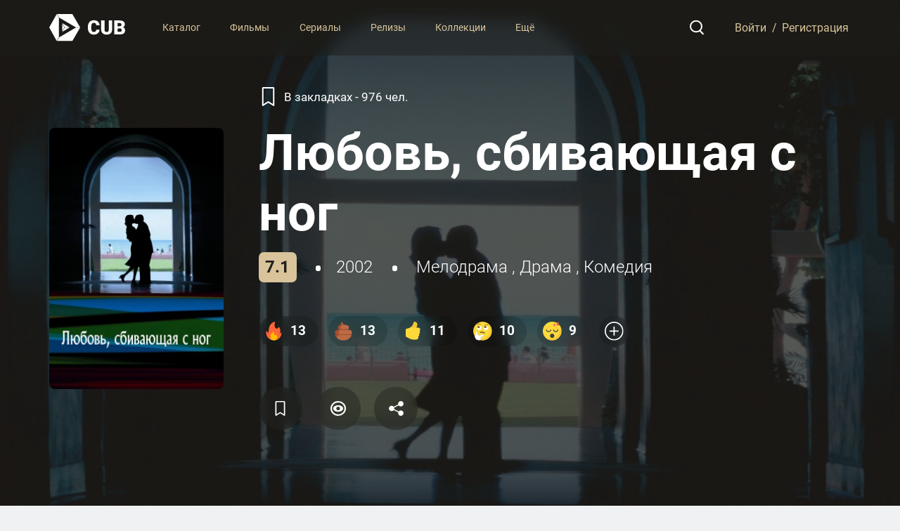

--- FILE ---
content_type: text/html; charset=utf-8
request_url: https://cub.red/card/tmdb/movie/8051-punchdrunk-love
body_size: 82642
content:
<!DOCTYPE html>
<html prefix="og: http://ogp.me/ns#" lang="ru-RU">
<head>
    <meta charset="UTF-8">
    <meta name="viewport" content="width=device-width, initial-scale=1.0">
    <link rel="profile" href="http://gmpg.org/xfn/11">

    <meta name="robots" content="index,follow">

    

        <title>Любовь, сбивающая с ног - Рейтинги, отзывы, дата выхода на CUB</title>
        <meta name="description" content="Описание фильма Любовь, сбивающая с ног ⭐ Рейтинги, отзывы и дата выхода Любовь, сбивающая с ног 📂 Каталог всех фильмов и сериалов на CUB" />
        <meta name="keywords" content="depression, sibling relationship, businessman, shyness, hawaii, dysfunctional family, psychological abuse, los angeles, california, scam artist, telephone sex, pudding, sweepstakes, harmonium, absurdist, social anxiety, emotional abuse, anxious, provo utah, scam call center, overbearing sister, romantic" />

        <meta property="og:title" content="Любовь, сбивающая с ног">
        <meta property="og:description" content="Барри Игану крупно не повезло. Быть восьмым ребенком в семье, где все остальные дети девчонки — это судьба не для слабых духом. Неудивительно, что в тени своих семи явно склонных к тирании сестер, строго пресекавших все его попытки завести романтические отношения, парень вырос жутким невротиком с кучей комплексов.  Барри уже глубоко за тридцать, но страдающий от внезапных вспышек ярости, герой так и не научился нормально общаться с людьми. С женщинами — в особенности. Но фортуна еще не поставила на Барри крест — однажды он встречает странную девушку, которой суждено перевернуть всю его жизнь…">

        
        <meta property="og:image" content="https://imagetmdb.cub.red/t/p/w500/54NaeNcG4O7dilSA5HgPRnkLv45.jpg">
        <meta property="og:image" content="https://imagetmdb.cub.red/t/p/w780/54NaeNcG4O7dilSA5HgPRnkLv45.jpg">
        <meta property="og:image:type" content="image/jpeg">
        

        <meta property="og:type" content="video.movie">
        <meta property="og:url" content="https://cub.red/card/tmdb/movie/8051-punchdrunk-love">

    

    <script type="application/ld+json">
        {
          "@context" : "https://schema.org",
          "@type" : "WebSite",
          "name" : "CUB",
          "alternateName": ["CUB", "CUB Каталог", "CUB - Каталог", "CUB - Каталог фильмов и сериалов"],
          "url" : "https://cub.red/"
        }
    </script>
    <script type="application/ld+json">
        {
          "@context" : "https://schema.org",
          "@type" : "Organization",
          "name" : "CUB",
          "alternateName": ["CUB", "CUB Каталог", "CUB - Каталог", "CUB - Каталог фильмов и сериалов"],
          "url" : "https://cub.red/"
        }
    </script>

    <meta property="og:site_name" content="CUB">

    <link rel="canonical" href="https://cub.red/card/tmdb/movie/8051-punchdrunk-love">

    <link rel="apple-touch-icon" sizes="180x180" href="/icons/apple-touch-icon.png">
    <link rel="icon" type="image/png" sizes="32x32" href="/icons/favicon-32x32.png">
    <link rel="icon" type="image/png" sizes="16x16" href="/icons/favicon-16x16.png">
    <link rel="manifest" href="/icons/site.webmanifest">
    <link rel="mask-icon" href="/icons/safari-pinned-tab.svg" color="#5bbad5">
    <link rel="shortcut icon" href="/icons/favicon.ico">
    <meta name="msapplication-TileColor" content="#2d2d2d">
    <meta name="msapplication-config" content="/icons/browserconfig.xml">
    <meta name="theme-color" content="#ffffff">

    <link rel="stylesheet" href="/packed/vendor.css">
    <link rel="stylesheet" href="/vendor/niseselect/css/nice-select.css" />
    <link rel="stylesheet" href="/vendor/mobileMenu/menu.css" />
    <link rel="stylesheet" href="/vendor/swiper/css/swiper.min.css" />
    <link rel="stylesheet" href="/vendor/modal/jquery.modal.min.css" />
    <link rel="stylesheet" href="/vendor/magnific/magnific-popup.css" />

    <link rel="preload" href="/fonts/Roboto/Roboto-Light.woff" as="font" type="font/woff" crossorigin>
    <link rel="preload" href="/fonts/Roboto/Roboto-Regular.woff" as="font" type="font/woff" crossorigin>
    <link rel="preload" href="/fonts/Roboto/Roboto-Medium.woff" as="font" type="font/woff" crossorigin>
    <link rel="preload" href="/fonts/Roboto/Roboto-Bold.woff" as="font" type="font/woff" crossorigin>
    <link rel="preload" href="/fonts/Roboto/Roboto-Black.woff" as="font" type="font/woff" crossorigin>

    <link rel="stylesheet" href="/css/fonts.css?v=1.01">
    <link rel="stylesheet" href="/css/style.css?v=1.65">

    
        <link rel="preload" fetchpriority="high" as="image" href="//imagetmdb.cub.red/t/p/w500//54NaeNcG4O7dilSA5HgPRnkLv45.jpg" type="image/jpg">
    

    <!-- Google tag (gtag.js) -->
    <script async src="https://www.googletagmanager.com/gtag/js?id=G-SSGKE0MXD5"></script>
    <script>
        window.dataLayer = window.dataLayer || [];
        function gtag(){dataLayer.push(arguments);}
        gtag('js', new Date());

        gtag('config', 'G-SSGKE0MXD5');
    </script>
</head>
<body class="">
<script>
    const Data = {
        domain: "cub.red",
        user: {"unknown":true},
        bookmarks: [],
        profiles: [],
        query: {},
        params: {"source":"tmdb","media":"movie","id":"8051-punchdrunk-love"},
        content: {"links":{"recommendations":"/view/movie/8051/recommendations","similar":"/view/movie/8051/similar"},"card":{"adult":false,"backdrop_path":"/l9WzjwHwF7I2DwCtK8DXVQExGjH.jpg","belongs_to_collection":null,"budget":25000000,"genres":[{"id":10749,"name":"мелодрама"},{"id":18,"name":"драма"},{"id":35,"name":"комедия"}],"homepage":"","id":8051,"imdb_id":"tt0272338","origin_country":["US"],"original_language":"en","original_title":"Punch-Drunk Love","overview":"Барри Игану крупно не повезло. Быть восьмым ребенком в семье, где все остальные дети девчонки — это судьба не для слабых духом. Неудивительно, что в тени своих семи явно склонных к тирании сестер, строго пресекавших все его попытки завести романтические отношения, парень вырос жутким невротиком с кучей комплексов.  Барри уже глубоко за тридцать, но страдающий от внезапных вспышек ярости, герой так и не научился нормально общаться с людьми. С женщинами — в особенности. Но фортуна еще не поставила на Барри крест — однажды он встречает странную девушку, которой суждено перевернуть всю его жизнь…","popularity":5.5544,"poster_path":"/54NaeNcG4O7dilSA5HgPRnkLv45.jpg","production_companies":[{"id":497,"logo_path":"/wmxHM7w6JxbPwaopC6Sl4QSG2uH.png","name":"Revolution Studios","origin_country":"US","url":"/company/movie/497-revolution-studios"},{"id":12,"logo_path":"/2ycs64eqV5rqKYHyQK0GVoKGvfX.png","name":"New Line Cinema","origin_country":"US","url":"/company/movie/12-new-line-cinema"},{"id":211621,"logo_path":null,"name":"JoAnne Sellar Productions","origin_country":"US","url":"/company/movie/211621-joanne-sellar-productions"},{"id":178,"logo_path":null,"name":"Ghoulardi Film Company","origin_country":"US","url":"/company/movie/178-ghoulardi-film-company"}],"production_countries":[{"iso_3166_1":"US","name":"United States of America"}],"release_date":"2002-10-11","revenue":24665649,"runtime":96,"spoken_languages":[{"english_name":"English","iso_639_1":"en","name":"English"}],"status":"Released","tagline":"","title":"Любовь, сбивающая с ног","video":false,"vote_average":7.111,"vote_count":2579,"source":"tmdb"},"timecode_hash":"58470707","videos":{"results":[{"iso_639_1":"en","iso_3166_1":"US","name":"Press Conference (2002)  | TIFF REWIND","key":"ePae_pMov78","site":"YouTube","size":1080,"type":"Featurette","official":true,"published_at":"2025-07-17T16:01:07.000Z","id":"68793f656f9776010b3db80d"},{"iso_639_1":"en","iso_3166_1":"US","name":"Punch-Drunk Love (2002) Original Trailer [FHD]","key":"9pG2nfxoUcs","site":"YouTube","size":2160,"type":"Trailer","official":false,"published_at":"2024-02-28T16:00:05.000Z","id":"68e07268a6d51630a5c2667f"},{"iso_639_1":"en","iso_3166_1":"US","name":"Punch Drunk Love Trailer","key":"Nqv_gYTVSUo","site":"YouTube","size":1080,"type":"Teaser","official":true,"published_at":"2018-10-17T22:41:24.000Z","id":"653ed6d15907de00c496d349"},{"iso_639_1":"en","iso_3166_1":"US","name":"Jon Brion on PUNCH-DRUNK LOVE and the Hollywood Musical","key":"o-kVU3XbeGM","published_at":"2016-11-14T16:36:56.000Z","site":"YouTube","size":1080,"type":"Featurette","official":true,"id":"582a0e99c3a36836010370a5"},{"iso_639_1":"en","iso_3166_1":"US","name":"Jon Brion on the Rhythms of PUNCH-DRUNK LOVE","key":"xJNhxSFdrVQ","published_at":"2016-11-14T16:35:21.000Z","site":"YouTube","size":1080,"type":"Featurette","official":true,"id":"582a0f3a9251417b2c03a9ae"}]},"images":{"backdrops":[],"logos":[{"aspect_ratio":8.78,"height":186,"iso_3166_1":"RU","iso_639_1":"ru","file_path":"/alyNDUN3GxCDqrX9VbenTzQCwHT.png","vote_average":0,"vote_count":0,"width":1633}],"posters":[{"aspect_ratio":0.667,"height":3000,"iso_3166_1":"RU","iso_639_1":"ru","file_path":"/54NaeNcG4O7dilSA5HgPRnkLv45.jpg","vote_average":3.334,"vote_count":1,"width":2000},{"aspect_ratio":0.667,"height":1500,"iso_3166_1":"RU","iso_639_1":"ru","file_path":"/z8XIQnizy2mJRSKWgi8zL1wOoR1.jpg","vote_average":1.75,"vote_count":2,"width":1000}]},"recommendations":{"page":1,"results":[{"adult":false,"backdrop_path":"/wgXjsX4taUwMdr5AkOOnkvhFBBr.jpg","id":68722,"title":"Мастер","original_title":"The Master","overview":"Демобилизованный моряк с загадочным прошлым не может найти места в послевоенной Америке. Он меняет одну работу за другой, пока случайно не знакомится с харизматичным создателем религиозного культа, известным писателем и философом. К удивлению приверженцев модного учения, их гуру делает агрессивного маргинала своим ближайшим помощником. По мере того как новая вера завоевывает поклонников, бывший бродяга начинает задаваться вопросами о том, во что он верит, и кем является его наставник на самом деле. Но некоторым тайнам лучше оставаться нераскрытыми…","poster_path":"/kgcDWRPaZLfcrhEGlXVdTGfityw.jpg","media_type":"movie","original_language":"en","genre_ids":[18],"popularity":7.2166,"release_date":"2012-09-14","video":false,"vote_average":7.112,"vote_count":3164},{"adult":false,"backdrop_path":"/4rt35cuyJ3CwpZgeIdXm5fmCinx.jpg","id":8052,"title":"Роковая восьмерка","original_title":"Hard Eight","overview":"Джон сидел у входа в кафе без гроша в кармане, ведь накануне он всё проиграл в казино. Проходивший мимо пожилой мужчина по имени Сидни угостил бедолагу кофе и сигаретой, а в ходе беседы предложил научить Джона, как заработать большие деньги, играя в казино. Спустя два года Джон под чутким руководством Сидни превратился в первоклассного игрока, а деньги потекли рекой. Всё шло хорошо до тех пор, пока Джон не влюбился в официантку по имени Клементина.","poster_path":"/cPWxYjiAZuVHmDB5bEM3QlAEQZr.jpg","media_type":"movie","original_language":"en","genre_ids":[18,80],"popularity":5.2481,"release_date":"1997-02-28","video":false,"vote_average":6.9,"vote_count":919},{"adult":false,"backdrop_path":"/uC54rlRdLMZ46fnrz5SoVYleNyv.jpg","id":4995,"title":"Ночи в стиле буги","original_title":"Boogie Nights","overview":"1977 год, долина Сан-Фернандо. Известный порнорежиссёр Джек Хорнер встретил в ресторане ночного клуба молодого официанта Эдди Адамса и понял, что этот юноша — как раз то, что ему необходимо. Интуиция не подвела Джека: на пробных съёмках с опытной порнозвездой Эдди показал себя мастером высшего класса, в карманы Хорнера и его сподвижников потекли огромные деньги. Эдди выбирает себе псевдоним, подходящий для порнозвезды — Дёрк Диглер.","poster_path":"/6l60mQSMGE2AP5pR9um58WfVNUP.jpg","media_type":"movie","original_language":"en","genre_ids":[18],"popularity":4.4764,"release_date":"1997-10-10","video":false,"vote_average":7.627,"vote_count":3382},{"adult":false,"backdrop_path":"/mFfyE5DPFDqoes4HIcElHc2a15y.jpg","id":334,"title":"Магнолия","original_title":"Magnolia","overview":"Эта история произошла в долине Сан-Фернандо в дождливый день, когда на небе не было ни облачка. Благодаря вмешательству высших сил, а также нагромождению совпадений, случайностей, действий разных людей, их жизни и судьбы переплетутся и проникнут друг в друга в течение одного дня, финал которого будет незабываемым.","poster_path":"/zR2pyaAlZnVAspyzg7yBAADKZVw.jpg","media_type":"movie","original_language":"en","genre_ids":[18],"popularity":4.6562,"release_date":"1999-12-17","video":false,"vote_average":7.726,"vote_count":3813},{"adult":false,"backdrop_path":"/mkjdussWOjts0Se6hEwfTQdwCv2.jpg","id":2757,"title":"Адаптация","original_title":"Adaptation.","overview":"Взявшись за адаптацию книги журналистки Сьюзен Орлеан «Похититель орхидей», знаменитый сценарист Чарли Кауфман оказывается в душевном и творческом тупике. Странные чувства, овладевшие им, мешают ему работать. Но однажды Чарли решает описать в сценарии всё происходящее с ним. Вскоре автор замечает, что действительность и вымысел начинают переплетаться самым причудливым и неожиданным образом.","poster_path":"/2w89Qw48VkAPWue6dt2fFvwP0O9.jpg","media_type":"movie","original_language":"en","genre_ids":[35,80,18],"popularity":3.6371,"release_date":"2002-12-06","video":false,"vote_average":7.345,"vote_count":2653},{"adult":false,"backdrop_path":"/cwytQHRHSrMnsSEowcY4Z6jIEeb.jpg","id":171274,"title":"Врождённый порок","original_title":"Inherent Vice","overview":"Калифорния, 1970 год. Ларри Спортелло трудится на почве частного сыска и сильно увлекается марихуаной. Его разыскивает бывшая подруга, но вскоре женщина исчезает вместе со своим новым богатым поклонником. Ларри начинает расследовать дело.","poster_path":"/iYrn2DgfDV1hteO5y5hY31fxR2t.jpg","media_type":"movie","original_language":"en","genre_ids":[18,9648,35],"popularity":7.9974,"release_date":"2014-12-12","video":false,"vote_average":6.5,"vote_count":2611},{"adult":false,"backdrop_path":"/9vOfO3CP8mqqq0oqCNl9R7M07xE.jpg","id":9065,"title":"Европа","original_title":"Europa","overview":"В 1945 году молодой немец Леопольд Кесслер считал, что война закончилась, и приехал из Америки в оккупированную союзниками Германию с самыми лучшими намерениями. Он устроился работать проводником в железнодорожной компании и думал, что теперь жизнь пойдет как по рельсам…","poster_path":"/4axu4G7muySc0qcOfL0K4bEguUT.jpg","media_type":"movie","original_language":"de","genre_ids":[80,18,53],"popularity":0.8609,"release_date":"1991-06-27","video":false,"vote_average":7.357,"vote_count":343},{"adult":false,"backdrop_path":"/xwjVHxKKk2hb6CJX46U4Cv0Zq0a.jpg","id":10778,"title":"Человек, которого не было","original_title":"The Man Who Wasn't There","overview":"1949 год, Санта-Роза, Калифорния. Молчаливый парикмахер Эд Крэйн неторопливо стрижет клиентов в своем салоне, в то время как его жена крутит шашни со своим боссом, галантерейщиком Большим Дэйвом, который недавно скопил деньги на новый магазин.  Внезапно Эду выпадает возможность разбогатеть на зарождающемся бизнесе химической чистки одежды, и, чтобы обзавестись капиталом, он шантажирует Большого Дэйва, понимая, что успеха в жизни он может добиться, лишь пойдя на крайние меры. Кажется, что в хитром замысле Эда нет изъянов, но вскоре он узнает, что, приняв это роковое решение, он подписал свой смертный приговор…","poster_path":"/8j0HDkOACLpi4dH47SLD52LbAyP.jpg","media_type":"movie","original_language":"en","genre_ids":[80,18],"popularity":2.0339,"release_date":"2001-10-26","video":false,"vote_average":7.517,"vote_count":1679},{"adult":false,"backdrop_path":"/s0MYaSiEZy9H0cXxxay5LEdcxYs.jpg","id":12498,"title":"Отточенное лезвие","original_title":"Sling Blade","overview":"Карл после совершенного им жестокого преступления провел двадцать пять лет в сумасшедшем доме. Возвратившись в город своей молодости, в один из южных штатов Америки, он ведет себя спокойно и разумно. Это помогает ему найти работу и подружиться с мальчиком и его матерью-вдовой. Однако появление отвратительного и грубого любовника этой женщины ставит Карла перед мучительным выбором и ведет к резким переменам в жизни всех, вовлеченных в эту историю.","poster_path":"/oMJZIEwUinDcqt2ZxaE6yDkDu0Z.jpg","media_type":"movie","original_language":"en","genre_ids":[18],"popularity":5.6878,"release_date":"1996-08-30","video":false,"vote_average":7.5,"vote_count":830},{"adult":false,"backdrop_path":"/9UAKA6ceZi6TgQwTAAMt7DWwYPI.jpg","id":7345,"title":"Нефть","original_title":"There Will Be Blood","overview":"Начало XX века. Предприниматель Дэниэл Плэйнвью ищет золото и серебро, а находит нефть. За несколько лет он становится преуспевающим нефтяником, разработавшим уже несколько скважин. Однажды он узнает про новое месторождение. Уцепившись за этот шанс разбогатеть, Дэниэл делает всё, чтобы добиться своего.","poster_path":"/pRDl87FFiBEeyveitkwylmE7pbQ.jpg","media_type":"movie","original_language":"en","genre_ids":[18],"popularity":9.0654,"release_date":"2007-12-26","video":false,"vote_average":8.1,"vote_count":7084},{"adult":false,"backdrop_path":"/hB4ibOHXm1Xl0IbuYVioktDGUWJ.jpg","id":718032,"title":"Лакричная пицца","original_title":"Licorice Pizza","overview":"1973 год, долина Сан-Фернандо. Гэри всего 15 лет, но он уже достаточно смел и обладает сильным деловым чутьем. Беспечной Алане 25, она не занята ничем серьёзным и многого от будущего не ждёт. Влюбившись в девушку с первого взгляда, Гэри изо всех сил старается стать её бойфрендом и постоянно втягивает Алану в свою разнообразную деятельность.","poster_path":"/cUJF3tbmAJrrVB5MTefNa3VGvHL.jpg","media_type":"movie","original_language":"en","genre_ids":[18,35,10749],"popularity":2.6937,"release_date":"2021-11-26","video":false,"vote_average":7,"vote_count":2498},{"adult":false,"backdrop_path":"/lF9W3LAlYYfv7R2V2b1k0ZnA3a.jpg","id":610120,"title":"Anima","original_title":"Anima","overview":"In a short musical film directed by Paul Thomas Anderson, Thom Yorke of Radiohead stars in a mind-bending visual piece. Best played loud.","poster_path":"/xCBOjFAzsz8d2kABIPfwIAOeJ5t.jpg","media_type":"movie","original_language":"en","genre_ids":[10402],"popularity":3.0077,"release_date":"2019-06-26","video":false,"vote_average":7.284,"vote_count":457},{"adult":false,"backdrop_path":"/nWnKu94QMMozLSgkP1F69cJZvLI.jpg","id":10894,"title":"Мэй","original_title":"May","overview":"С самого детства Мэй была постоянным объектом насмешек родителей и знакомых. Ее единственной подругой была странная кукла, подаренная матерью. Став взрослой и устроившись на работу в ветклинику, Мэй пытается найти себе друга.  Но Эдам, в которого она влюблена, отвергает Мэй, жестоко насмеявшись над ее чувствами. Так не лучше ли создать себе нового, идеального друга? Ведь Мэй отлично умеет обращаться с хирургическим скальпелем и портняжными ножницами…","poster_path":"/iCOUEEemIGIiisdXHMNbMsESRLr.jpg","media_type":"movie","original_language":"en","genre_ids":[18,27,35],"popularity":7.0326,"release_date":"2003-04-11","video":false,"vote_average":6.581,"vote_count":675},{"adult":false,"backdrop_path":"/khJWUChCkYMP1PJVupnPt4yiWkX.jpg","id":11541,"title":"Год, опасный для жизни","original_title":"The Year of Living Dangerously","overview":"В этом фильме Гибсон играет Гая Хэмилтона, австралийского репортера на задании в политически нестабильной Индонезии, где вместе с фотографом он изобличает коррупцию в правительстве. Но связь Хэмилтона с красивой атташе британского посольства Джилл Брайант сильно осложняет ему жизнь.  Пока их бурный роман становится все более и более страстным, все вокруг них катится к гражданской войне. Джилл советует уехать, но репортер жаждет обнародовать правду…","poster_path":"/dvb1GRkLPROZSPHzNUHioeRVlA1.jpg","media_type":"movie","original_language":"en","genre_ids":[10749,18],"popularity":4.666,"release_date":"1982-12-17","video":false,"vote_average":6.7,"vote_count":343},{"adult":false,"backdrop_path":"/4e0qQpyIyzZ9kyB6ZkjGb6XOWpS.jpg","id":11791,"title":"Собака Баскервилей","original_title":"The Hound of the Baskervilles","overview":"Что-то зловещее затаилось среди покрытых туманом английских болот. Дьявольская собака нападает на владельцев Баскервилль-Холла. Но прежде чем это чудовище вонзит зубы в последнего владельца поместья, ему придется сразиться с самым сильным противником - несравненным Шерлоком Холмсом и его острым, как бритва, умом.","poster_path":"/duy5xC1CL8YL7Nva7yCtW8s4aB7.jpg","media_type":"movie","original_language":"en","genre_ids":[9648,53,27],"popularity":1.5443,"release_date":"1959-05-04","video":false,"vote_average":6.8,"vote_count":357},{"adult":false,"backdrop_path":"/9qnMdti0Iw5mk1i0EfE19jaEw0s.jpg","id":852247,"title":"Проблемная","original_title":"Problemista","overview":"Молодой сальвадорец Алехандро переехал в Нью-Йорк, чтобы устроиться на работу мечты — в крупную компанию по производству игрушек. А пока парень безрезультатно рассылает свои идеи гигантам индустрии и подрабатывает в фирме по криогенной заморозке людей, где следит за камерой смертельно больного художника. Случайно выдернув шнур аварийного питания и получив за это увольнение, Алехандро в надежде продлить визу начинает работать с супругой своего бывшего подопечного — во всём находящей проблемы переменчивой скандалисткой, которая мечтает устроить выставку и продать все работы мужа.","poster_path":"/6UTapdf9qVwgJrWGwcGig3cySBN.jpg","media_type":"movie","original_language":"en","genre_ids":[35],"popularity":2.8471,"release_date":"2024-03-01","video":false,"vote_average":6.871,"vote_count":120},{"adult":false,"backdrop_path":"/oO536cHICKUzvFQTdcymPBUaz9f.jpg","id":42536,"title":"Наполеон","original_title":"Napoléon","overview":"Более пяти часов биографии Наполеона, немой исторический блокбастер с гигантскими баталиями, штормами, спецэффектами, блестящими актерами и новаторскими монтажными приемами, от которых захватывает дух.","poster_path":"/x0duTwP9rjVpa2O13r1GK8j61qG.jpg","media_type":"movie","original_language":"fr","genre_ids":[18,36,10752],"popularity":2.7522,"release_date":"1927-01-10","video":false,"vote_average":7.8,"vote_count":205},{"adult":false,"backdrop_path":"/36R0XliSNppCkmfkRo3uW9tCTCi.jpg","id":10741,"title":"Бобби","original_title":"Bobby","overview":"1968 год. Отель Амбассадор. Вскоре здесь должно произойти убийство Роберта Ф. Кеннеди. Но пока об этом никто не знает. Множество постояльцев и служащих гостиницы заняты каждый своими личными проблемами, и кажется, что их жизненные пути, даже в этом замкнутом пространстве, никогда не пересекутся.Но так лишь кажется и впереди многочисленных героев, которые невольно станут участниками надвигающейся трагедии, ждет немало открытий и странных встреч.","poster_path":"/ea6aSTUFQopOW7kWFZB9AvMYnbs.jpg","media_type":"movie","original_language":"en","genre_ids":[18],"popularity":3.6096,"release_date":"2006-09-05","video":false,"vote_average":6.4,"vote_count":412},{"adult":false,"backdrop_path":"/foZb1l1gOTJysq5IsE44lj9FC9p.jpg","id":366548,"title":"The Nobodies","original_title":"Les Dissociés","overview":"One morning, Lily and Ben wake up side by side in bodies that are not theirs. And Magalie, a little girl in the body of a tall, bearded, awaits them in the guest room. This is the beginning of an incredible adventure, sometimes initiatory, where the bodies and identities will be reversed at the option of a simple hug.","poster_path":"/sO1L1imez0iS1Alrhgir23b9nVn.jpg","media_type":"movie","original_language":"fr","genre_ids":[35],"popularity":0.8337,"release_date":"2015-11-24","video":false,"vote_average":7.295,"vote_count":195},{"adult":false,"backdrop_path":"/mKm56aTBr34ciZTpTWX6WoPubUY.jpg","id":10388,"title":"Англичанин","original_title":"The Limey","overview":"Уилсон только что вышел из тюрьмы, в которой отсидел девять лет своей жизни. Еще в тюрьме он узнал о гибели своей единственной дочери. Убежденный в том, что смерть ее была результатом вовсе не несчастного случая, он отправляется в Лос-Анджелес, чтобы расквитаться за дочь. С помощью Эдуардо, единственного человека, который что-то знал о последних днях жизни Дженни, Уилсон начинает поиск виновных в ее смерти…","poster_path":"/twRIHnj0rQ1UuhT4lO1sMpETTjj.jpg","media_type":"movie","original_language":"en","genre_ids":[80,18,53,9648],"popularity":0.9534,"release_date":"1999-10-08","video":false,"vote_average":6.5,"vote_count":473}],"total_pages":2,"total_results":40},"credits":{"cast":[{"adult":false,"gender":2,"id":19292,"known_for_department":"Acting","name":"Адам Сэндлер","original_name":"Adam Sandler","popularity":3.5153,"profile_path":"/iTMnXrPfC1rmom6a9q4hy6YSJWG.jpg","cast_id":13,"character":"Barry Egan","credit_id":"52fe448ec3a36847f809cb83","order":0},{"adult":false,"gender":1,"id":1639,"known_for_department":"Acting","name":"Эмили Уотсон","original_name":"Emily Watson","popularity":3.1371,"profile_path":"/bd0qiJXHoLNpkCqABsh67AKRtjC.jpg","cast_id":14,"character":"Lena Leonard","credit_id":"52fe448ec3a36847f809cb87","order":1},{"adult":false,"gender":2,"id":1233,"known_for_department":"Acting","name":"Филип Сеймур Хоффман","original_name":"Philip Seymour Hoffman","popularity":3.3819,"profile_path":"/qgSTZu5F7LyJTInpXVQOyRlZgbw.jpg","cast_id":15,"character":"Dean Trumbell","credit_id":"52fe448ec3a36847f809cb8b","order":2},{"adult":false,"gender":2,"id":40481,"known_for_department":"Acting","name":"Луис Гусман","original_name":"Luis Guzmán","popularity":3.3079,"profile_path":"/kSdxUckOJj9R5VKrLUnRy14YhNV.jpg","cast_id":16,"character":"Lance","credit_id":"52fe448ec3a36847f809cb8f","order":3},{"adult":false,"gender":1,"id":25884,"known_for_department":"Acting","name":"Мэри Линн Райскаб","original_name":"Mary Lynn Rajskub","popularity":1.6947,"profile_path":"/oi94VPrp5Ur0nkIqyk6jRu8Eayz.jpg","cast_id":17,"character":"Elizabeth Egan","credit_id":"52fe448ec3a36847f809cb93","order":4},{"adult":false,"gender":2,"id":53684,"known_for_department":"Acting","name":"Роберт Смайджел","original_name":"Robert Smigel","popularity":0.5216,"profile_path":"/xGlGVcLhiZ4a7GIGlLzGmZtbvUF.jpg","cast_id":18,"character":"Walter the Dentist","credit_id":"52fe448ec3a36847f809cb97","order":5},{"adult":false,"gender":2,"id":177063,"known_for_department":"Acting","name":"Jason Andrews","original_name":"Jason Andrews","popularity":0.354,"profile_path":null,"cast_id":19,"character":"Operator Carter (voice)","credit_id":"52fe448ec3a36847f809cb9b","order":6},{"adult":false,"gender":2,"id":79025,"known_for_department":"Acting","name":"Дон МакМанус","original_name":"Don McManus","popularity":0.883,"profile_path":"/rGdpdQ0DDVDX4FlQzrdFGcOlRGB.jpg","cast_id":20,"character":"Plastic (voice)","credit_id":"52fe448ec3a36847f809cb9f","order":7},{"adult":false,"gender":0,"id":554026,"known_for_department":"Acting","name":"David Schrempf","original_name":"David Schrempf","popularity":0.2971,"profile_path":null,"cast_id":21,"character":"Customer #1","credit_id":"52fe448ec3a36847f809cba3","order":8},{"adult":false,"gender":0,"id":554027,"known_for_department":"Acting","name":"Seann Conway","original_name":"Seann Conway","popularity":0.0466,"profile_path":null,"cast_id":22,"character":"Customer #2","credit_id":"52fe448ec3a36847f809cba7","order":9},{"adult":false,"gender":2,"id":54428,"known_for_department":"Acting","name":"Рико Буэно","original_name":"Rico Bueno","popularity":0.1586,"profile_path":"/iM5SIP4fnJNnsRt6wi7z04vsJPB.jpg","cast_id":23,"character":"Rico","credit_id":"52fe448ec3a36847f809cbab","order":10},{"adult":false,"gender":0,"id":554028,"known_for_department":"Acting","name":"Hazel Mailloux","original_name":"Hazel Mailloux","popularity":0.0681,"profile_path":null,"cast_id":24,"character":"Rhonda","credit_id":"52fe448ec3a36847f809cbaf","order":11},{"adult":false,"gender":1,"id":162609,"known_for_department":"Acting","name":"Karen Kilgariff","original_name":"Karen Kilgariff","popularity":0.3189,"profile_path":"/4GBJJkzzNQFyAL9knurHFFP69RX.jpg","cast_id":25,"character":"Anna (voice)","credit_id":"52fe448ec3a36847f809cbb3","order":12},{"adult":false,"gender":0,"id":149800,"known_for_department":"Acting","name":"Julie Hermelin","original_name":"Julie Hermelin","popularity":0.0691,"profile_path":null,"cast_id":26,"character":"Kathleen","credit_id":"52fe448ec3a36847f809cbb7","order":13},{"adult":false,"gender":0,"id":554029,"known_for_department":"Acting","name":"Salvador Curiel","original_name":"Salvador Curiel","popularity":0.0338,"profile_path":null,"cast_id":27,"character":"Sal","credit_id":"52fe448ec3a36847f809cbbb","order":14},{"adult":false,"gender":0,"id":554030,"known_for_department":"Acting","name":"Jorge Barahona","original_name":"Jorge Barahona","popularity":0.0418,"profile_path":null,"cast_id":28,"character":"Jorge","credit_id":"52fe448ec3a36847f809cbbf","order":15},{"adult":false,"gender":0,"id":554031,"known_for_department":"Acting","name":"Ernesto Quintero","original_name":"Ernesto Quintero","popularity":0.0535,"profile_path":null,"cast_id":29,"character":"Ernesto","credit_id":"52fe448ec3a36847f809cbc3","order":16},{"adult":false,"gender":0,"id":554032,"known_for_department":"Acting","name":"Julius Steuer","original_name":"Julius Steuer","popularity":0.0503,"profile_path":null,"cast_id":30,"character":"Mechanic","credit_id":"52fe448ec3a36847f809cbc7","order":17},{"adult":false,"gender":0,"id":554033,"known_for_department":"Acting","name":"Lisa Spector","original_name":"Lisa Spector","popularity":0.0536,"profile_path":null,"cast_id":31,"character":"Susan","credit_id":"52fe448ec3a36847f809cbcb","order":18},{"adult":false,"gender":0,"id":554034,"known_for_department":"Acting","name":"Nicole Gelbard","original_name":"Nicole Gelbard","popularity":0.0545,"profile_path":null,"cast_id":32,"character":"Nicole","credit_id":"52fe448ec3a36847f809cbcf","order":19},{"adult":false,"gender":0,"id":554035,"known_for_department":"Acting","name":"Mia Weinberg","original_name":"Mia Weinberg","popularity":0.0853,"profile_path":null,"cast_id":33,"character":"Gilda","credit_id":"52fe448ec3a36847f809cbd3","order":20},{"adult":false,"gender":0,"id":554036,"known_for_department":"Acting","name":"Karen Hermelin","original_name":"Karen Hermelin","popularity":0.0377,"profile_path":null,"cast_id":34,"character":"Anna","credit_id":"52fe448ec3a36847f809cbd7","order":21},{"adult":false,"gender":0,"id":554037,"known_for_department":"Production","name":"Larry Ring","original_name":"Larry Ring","popularity":0.1539,"profile_path":null,"cast_id":35,"character":"Steve - Brother-in-Law","credit_id":"52fe448ec3a36847f809cbdb","order":22},{"adult":false,"gender":0,"id":554038,"known_for_department":"Acting","name":"Kerry Gelbard","original_name":"Kerry Gelbard","popularity":0.047,"profile_path":null,"cast_id":36,"character":"Richard - Brother-in-Law","credit_id":"52fe448ec3a36847f809cbdf","order":23},{"adult":false,"gender":0,"id":554039,"known_for_department":"Acting","name":"Ashley Clark","original_name":"Ashley Clark","popularity":0.1239,"profile_path":null,"cast_id":37,"character":"Phone Sex Sister","credit_id":"52fe448ec3a36847f809cbe3","order":24},{"adult":false,"gender":0,"id":4173974,"known_for_department":"Acting","name":"Alan Parry","original_name":"Alan Parry","popularity":0.0414,"profile_path":null,"cast_id":78,"character":"Member of After Eden Band","credit_id":"64bb2761af85de010018c92f","order":25},{"adult":false,"gender":0,"id":4173975,"known_for_department":"Acting","name":"John E. Beck","original_name":"John E. Beck","popularity":0.0492,"profile_path":null,"cast_id":79,"character":"Member of After Eden Band","credit_id":"64bb276858efd3011c3e8b5f","order":26},{"adult":false,"gender":0,"id":4173976,"known_for_department":"Acting","name":"Eddie Wayne Howell","original_name":"Eddie Wayne Howell","popularity":0.0414,"profile_path":null,"cast_id":80,"character":"Member of After Eden Band","credit_id":"64bb277985c0a20144064283","order":27},{"adult":false,"gender":0,"id":4173977,"known_for_department":"Acting","name":"Taylor J. Thomas","original_name":"Taylor J. Thomas","popularity":0,"profile_path":null,"cast_id":81,"character":"Member of After Eden Band","credit_id":"64bb278d85c0a200ad5f7d78","order":28},{"adult":false,"gender":0,"id":4173978,"known_for_department":"Acting","name":"Bobby Bluehouse","original_name":"Bobby Bluehouse","popularity":0,"profile_path":null,"cast_id":82,"character":"After Eden Sound Man","credit_id":"64bb279985c0a200e784df41","order":29},{"adult":false,"gender":2,"id":1518644,"known_for_department":"Acting","name":"David H. Stevens","original_name":"David H. Stevens","popularity":0.2005,"profile_path":"/sE0EIZbyMT5lkJj832g5yOIAf5y.jpg","cast_id":83,"character":"David","credit_id":"64bb27a6eb79c2013969d210","order":30},{"adult":false,"gender":2,"id":237383,"known_for_department":"Acting","name":"Nathan Stevens","original_name":"Nathan Stevens","popularity":0.8969,"profile_path":"/3ruKLGTYge9uTEavhFSZDZhSY5W.jpg","cast_id":84,"character":"Nate","credit_id":"64bb27cce9da69010d3fcd68","order":31},{"adult":false,"gender":0,"id":2756424,"known_for_department":"Acting","name":"Jimmy Stevens","original_name":"Jimmy Stevens","popularity":0.0143,"profile_path":null,"cast_id":85,"character":"Jim","credit_id":"64bb27ea9d592c0124656c3d","order":32},{"adult":false,"gender":0,"id":4173980,"known_for_department":"Acting","name":"Carol Mirelez","original_name":"Carol Mirelez","popularity":0.0143,"profile_path":null,"cast_id":86,"character":"Phone Sex Girl #1 - Utah","credit_id":"64bb27fc85c0a2014406433b","order":33},{"adult":false,"gender":0,"id":4173982,"known_for_department":"Acting","name":"June Sepulveda","original_name":"June Sepulveda","popularity":0.0143,"profile_path":null,"cast_id":87,"character":"Phone Sex Girl #2 - Utah","credit_id":"64bb281bfd4a9600e7bfb63c","order":34},{"adult":false,"gender":0,"id":4173983,"known_for_department":"Acting","name":"Andrew Higgs","original_name":"Andrew Higgs","popularity":0,"profile_path":null,"cast_id":88,"character":"Restaurant Manager","credit_id":"64bb282a9d592c013ebd01e7","order":35},{"adult":false,"gender":0,"id":1111427,"known_for_department":"Acting","name":"Rogerlyn Kanealii Wakinekona","original_name":"Rogerlyn Kanealii Wakinekona","popularity":0.0143,"profile_path":null,"cast_id":89,"character":"Lena's Apartment Receptionist","credit_id":"64bb285eaf85de00c662061d","order":36},{"adult":false,"gender":0,"id":4173984,"known_for_department":"Acting","name":"Mike D. Stevens","original_name":"Mike D. Stevens","popularity":0.0143,"profile_path":null,"cast_id":90,"character":"Mike D.","credit_id":"64bb286afd4a960106b1ec77","order":37},{"adult":false,"gender":0,"id":2751962,"known_for_department":"Acting","name":"Catherine Cooley","original_name":"Catherine Cooley","popularity":0.0311,"profile_path":null,"cast_id":91,"character":"Flight Attendant","credit_id":"64bb2879fd4a960125490a17","order":38},{"adult":false,"gender":0,"id":1689926,"known_for_department":"Acting","name":"Michael Immel","original_name":"Michael Immel","popularity":0.0143,"profile_path":null,"cast_id":92,"character":"Man on Plane","credit_id":"64bb28859d592c00ae859d23","order":39},{"adult":false,"gender":2,"id":4888299,"known_for_department":"Acting","name":"Ross Lasi Tanoai","original_name":"Ross Lasi Tanoai","popularity":0.0214,"profile_path":null,"cast_id":93,"character":"Cab Driver","credit_id":"64bb288ffd4a9600c8ba6d7a","order":40},{"adult":false,"gender":2,"id":58477,"known_for_department":"Acting","name":"Джонатан Лоугрэн","original_name":"Jonathan Loughran","popularity":1.4741,"profile_path":"/xKr3g9aDsVZjibawZvh2aCLvp5p.jpg","cast_id":94,"character":"Wrong Number (voice)","credit_id":"64bb289daf85de00c6620677","order":41},{"adult":false,"gender":0,"id":4173985,"known_for_department":"Acting","name":"Kaila","original_name":"Kaila","popularity":0,"profile_path":null,"cast_id":95,"character":"Member of Ladies K Band","credit_id":"64bb28b2fd4a9600c8ba6da7","order":42},{"adult":false,"gender":0,"id":4173986,"known_for_department":"Acting","name":"Ku'Ulei","original_name":"Ku'Ulei","popularity":0.0071,"profile_path":null,"cast_id":96,"character":"Member of Ladies K Band","credit_id":"64bb28c5eb79c2011c24781e","order":43},{"adult":false,"gender":0,"id":1111426,"known_for_department":"Acting","name":"Sissy Lake","original_name":"Sissy Lake","popularity":0.0143,"profile_path":null,"cast_id":97,"character":"Hula Dancer","credit_id":"64bb28d658efd300ace111ab","order":44},{"adult":false,"gender":0,"id":4173987,"known_for_department":"Acting","name":"Marie Irwin","original_name":"Marie Irwin","popularity":0.0071,"profile_path":null,"cast_id":98,"character":"Lena's Nurse","credit_id":"64bb28eeeb79c200ff9c2e67","order":45},{"adult":false,"gender":0,"id":4173988,"known_for_department":"Acting","name":"Esther Imade Balogun","original_name":"Esther Imade Balogun","popularity":0,"profile_path":null,"cast_id":99,"character":"Receptionist Nurse","credit_id":"64bb28ff58efd300ff1a8f56","order":46},{"adult":false,"gender":0,"id":2086204,"known_for_department":"Writing","name":"Thomas Bornt","original_name":"Thomas Bornt","popularity":0.0261,"profile_path":null,"cast_id":100,"character":"Dean's Employee","credit_id":"64bb291beb79c200ff9c2e92","order":47},{"adult":false,"gender":0,"id":4173989,"known_for_department":"Acting","name":"Mary Kilmartin","original_name":"Mary Kilmartin","popularity":0.0071,"profile_path":null,"cast_id":101,"character":"D&D Mattress Customer","credit_id":"64bb292afd4a9600ae647452","order":48},{"adult":false,"gender":0,"id":3041051,"known_for_department":"Acting","name":"Anica Brown","original_name":"Anica Brown","popularity":0.0286,"profile_path":null,"cast_id":102,"character":"Parader (uncredited)","credit_id":"64bb2947e9da69012e0d3806","order":49},{"adult":false,"gender":0,"id":2623076,"known_for_department":"Acting","name":"Райдер Дэвис","original_name":"Ryder Davis","popularity":0.0453,"profile_path":"/aJ60ETSuozUcR3XenIQlN04TFhC.jpg","cast_id":103,"character":"Customer (uncredited)","credit_id":"64bb295485c0a201060f3657","order":50},{"adult":false,"gender":0,"id":166659,"known_for_department":"Acting","name":"Wells Rosales","original_name":"Wells Rosales","popularity":0.0908,"profile_path":null,"cast_id":104,"character":"Leo (uncredited)","credit_id":"64bb296bfd4a9600e7bfb7be","order":51},{"adult":false,"gender":1,"id":126487,"known_for_department":"Acting","name":"Shelley Waggener","original_name":"Shelley Waggener","popularity":0.6226,"profile_path":"/9GiYzgh1YwwjLbycwuvHYf8FaRB.jpg","cast_id":105,"character":"Co-Worker (uncredited)","credit_id":"64bb297885c0a201254eb669","order":52},{"adult":false,"gender":2,"id":1331643,"known_for_department":"Acting","name":"Joji Yoshida","original_name":"Joji Yoshida","popularity":0.1586,"profile_path":"/fqrbjWhK4TeuGESwGfPSitp6CTd.jpg","cast_id":106,"character":"Japanese Tourist (uncredited)","credit_id":"64bb2984eb79c200ac80c515","order":53}],"crew":[{"adult":false,"gender":2,"id":4769,"known_for_department":"Production","name":"Дэниэл Лупи","original_name":"Daniel Lupi","popularity":0.5354,"profile_path":"/nKtIZ2mNskzFNglM6XrsGD6sK7R.jpg","credit_id":"52fe448ec3a36847f809cb55","department":"Production","job":"Producer"},{"adult":false,"gender":1,"id":53683,"known_for_department":"Editing","name":"Leslie Jones","original_name":"Leslie Jones","popularity":0.1032,"profile_path":null,"credit_id":"52fe448ec3a36847f809cb67","department":"Editing","job":"Editor"},{"adult":false,"gender":2,"id":21747,"known_for_department":"Art","name":"William Arnold","original_name":"William Arnold","popularity":0.1107,"profile_path":null,"credit_id":"52fe448ec3a36847f809cb73","department":"Art","job":"Production Design"},{"adult":false,"gender":1,"id":4770,"known_for_department":"Production","name":"JoAnne Sellar","original_name":"JoAnne Sellar","popularity":0.1336,"profile_path":"/1Z3PwpavLD7aRtaYCGiExwJz1B5.jpg","credit_id":"52fe448ec3a36847f809cb4f","department":"Production","job":"Producer"},{"adult":false,"gender":1,"id":33455,"known_for_department":"Art","name":"Sue Chan","original_name":"Sue Chan","popularity":0.154,"profile_path":"/cjclG1iYKCFlkBNaMWRSFGMrOTS.jpg","credit_id":"52fe448ec3a36847f809cb79","department":"Art","job":"Art Direction"},{"adult":false,"gender":2,"id":312,"known_for_department":"Sound","name":"Jon Brion","original_name":"Jon Brion","popularity":0.1904,"profile_path":"/htnF4i2bQlcaAbYunUW7P58r3rh.jpg","credit_id":"52fe448ec3a36847f809cb5b","department":"Sound","job":"Original Music Composer"},{"adult":false,"gender":2,"id":4762,"known_for_department":"Directing","name":"Пол Томас Андерсон","original_name":"Paul Thomas Anderson","popularity":2.4454,"profile_path":"/wKAs2LtLYSUzt3ZZ8pnxMwuEWuR.jpg","credit_id":"52fe448ec3a36847f809cb49","department":"Production","job":"Producer"},{"adult":false,"gender":2,"id":2950,"known_for_department":"Camera","name":"Robert Elswit","original_name":"Robert Elswit","popularity":0.3503,"profile_path":"/5urU681Z1ZyJxfjEGp6qY6XYXg1.jpg","credit_id":"52fe448ec3a36847f809cb61","department":"Camera","job":"Director of Photography"},{"adult":false,"gender":1,"id":4772,"known_for_department":"Production","name":"Cassandra Kulukundis","original_name":"Cassandra Kulukundis","popularity":0.2721,"profile_path":"/tme1wMcOan6onCErTdZbyjHmELh.jpg","credit_id":"52fe448ec3a36847f809cb6d","department":"Production","job":"Casting"},{"adult":false,"gender":2,"id":40471,"known_for_department":"Costume & Make-Up","name":"Mark Bridges","original_name":"Mark Bridges","popularity":0.2983,"profile_path":"/mw2M3u5WtvBcbL3QdudnaWlWjiV.jpg","credit_id":"52fe448ec3a36847f809cb7f","department":"Costume & Make-Up","job":"Costume Design"},{"adult":false,"gender":2,"id":4762,"known_for_department":"Directing","name":"Пол Томас Андерсон","original_name":"Paul Thomas Anderson","popularity":2.4454,"profile_path":"/wKAs2LtLYSUzt3ZZ8pnxMwuEWuR.jpg","credit_id":"52fe448ec3a36847f809cb3d","department":"Directing","job":"Director"},{"adult":false,"gender":2,"id":1852736,"known_for_department":"Sound","name":"Stephen Kearney","original_name":"Stephen Kearney","popularity":0.1588,"profile_path":null,"credit_id":"6150b6b2c3514c008c98615a","department":"Sound","job":"Sound Effects Editor"},{"adult":false,"gender":0,"id":2209474,"known_for_department":"Sound","name":"Aura Gilge","original_name":"Aura Gilge","popularity":0.051,"profile_path":null,"credit_id":"6150b68c140bad00253d9d0f","department":"Sound","job":"Sound Effects Editor"},{"adult":false,"gender":2,"id":1414177,"known_for_department":"Sound","name":"J.R. Grubbs","original_name":"J.R. Grubbs","popularity":0.1724,"profile_path":null,"credit_id":"6150b6a1e10f4600436c92e9","department":"Sound","job":"Sound Effects Editor"},{"adult":false,"gender":1,"id":1712104,"known_for_department":"Visual Effects","name":"Camille Geier","original_name":"Camille Geier","popularity":0.0322,"profile_path":null,"credit_id":"6150b6f6fb83460043397b9d","department":"Visual Effects","job":"Visual Effects Producer"},{"adult":false,"gender":1,"id":1364400,"known_for_department":"Costume & Make-Up","name":"Tina Roesler Kerwin","original_name":"Tina Roesler Kerwin","popularity":0.1163,"profile_path":null,"credit_id":"6150b66767203d00296a8b75","department":"Costume & Make-Up","job":"Makeup Department Head"},{"adult":false,"gender":2,"id":11300,"known_for_department":"Visual Effects","name":"Тим Александр","original_name":"Tim Alexander","popularity":0.3582,"profile_path":null,"credit_id":"6150b6d2158c850061bb569d","department":"Visual Effects","job":"Visual Effects Supervisor"},{"adult":false,"gender":0,"id":2269906,"known_for_department":"Directing","name":"Audie Harrison","original_name":"Audie Harrison","popularity":0.1327,"profile_path":null,"credit_id":"6342cddf25b955007a8b1809","department":"Production","job":"Production Assistant"},{"adult":false,"gender":0,"id":1389570,"known_for_department":"Sound","name":"Marnie Moore","original_name":"Marnie Moore","popularity":0.5981,"profile_path":null,"credit_id":"65c70f8ece6c4c017cb8c304","department":"Sound","job":"Foley Artist"},{"adult":false,"gender":2,"id":1400906,"known_for_department":"Sound","name":"Кристофер Скарабосио","original_name":"Chris Scarabosio","popularity":0.2245,"profile_path":"/2kPNj5f6ytpoKpUf3iHahGlwkpz.jpg","credit_id":"5990542a925141670b02d6de","department":"Sound","job":"Sound Designer"},{"adult":false,"gender":1,"id":200465,"known_for_department":"Crew","name":"Diana R. Lupo","original_name":"Diana R. Lupo","popularity":0.4532,"profile_path":"/dv5OWTfTyChhT9eWJhEmO1EENQ0.jpg","credit_id":"6442aff5b3f6f504f49e0513","department":"Crew","job":"Stunts"},{"adult":false,"gender":2,"id":1352424,"known_for_department":"Sound","name":"Brandon Proctor","original_name":"Brandon Proctor","popularity":0.4928,"profile_path":"/wqo6jIOx23KaLj4h9sPVUnb8oGL.jpg","credit_id":"66526ac1a3954b2829a4d45c","department":"Sound","job":"Sound Mix Technician"},{"adult":false,"gender":2,"id":16500,"known_for_department":"Crew","name":"Mark De Alessandro","original_name":"Mark De Alessandro","popularity":0.1903,"profile_path":"/i8OVPh4axVPhTAso3fPEJ86V0v2.jpg","credit_id":"6474feb8dd258900c324ae20","department":"Crew","job":"Stunt Double"},{"adult":false,"gender":1,"id":1452614,"known_for_department":"Costume & Make-Up","name":"Trish Almeida","original_name":"Trish Almeida","popularity":0.1222,"profile_path":null,"credit_id":"64bb29d658efd300e2f0ee0a","department":"Costume & Make-Up","job":"Key Hair Stylist"},{"adult":false,"gender":0,"id":1428582,"known_for_department":"Costume & Make-Up","name":"Kelvin R. Trahan","original_name":"Kelvin R. Trahan","popularity":0.0557,"profile_path":null,"credit_id":"64bb2a4485c0a20144064608","department":"Costume & Make-Up","job":"Hair Department Head"},{"adult":false,"gender":2,"id":1846985,"known_for_department":"Directing","name":"Jeremy Blake","original_name":"Jeremy Blake","popularity":0.047,"profile_path":null,"credit_id":"64bb2c60eb79c200c5d92d05","department":"Art","job":"Art Designer"},{"adult":false,"gender":0,"id":3258820,"known_for_department":"Production","name":"Eileen Malyszko Lee","original_name":"Eileen Malyszko Lee","popularity":0.0503,"profile_path":null,"credit_id":"64bb2ab985c0a201254eb80a","department":"Production","job":"Production Supervisor"},{"adult":false,"gender":1,"id":75377,"known_for_department":"Costume & Make-Up","name":"Ann Pala","original_name":"Ann Pala","popularity":0.4694,"profile_path":null,"credit_id":"64bb2a209d592c00e4555704","department":"Costume & Make-Up","job":"Makeup Artist"},{"adult":false,"gender":1,"id":75377,"known_for_department":"Costume & Make-Up","name":"Ann Pala","original_name":"Ann Pala","popularity":0.4694,"profile_path":null,"credit_id":"64bb2a28eb79c200c5d92a55","department":"Costume & Make-Up","job":"Hairstylist"},{"adult":false,"gender":0,"id":2456410,"known_for_department":"Art","name":"Gerald Gates Jr.","original_name":"Gerald Gates Jr.","popularity":0.0614,"profile_path":null,"credit_id":"64bb2cdee9da6900cb7b313f","department":"Art","job":"Painter"},{"adult":false,"gender":0,"id":4173990,"known_for_department":"Costume & Make-Up","name":"Peggy Nichols","original_name":"Peggy Nichols","popularity":0.0071,"profile_path":null,"credit_id":"64bb2a1258efd3011c3e8ed5","department":"Costume & Make-Up","job":"Key Makeup Artist"},{"adult":false,"gender":0,"id":1828941,"known_for_department":"Costume & Make-Up","name":"Debra Rego","original_name":"Debra Rego","popularity":0.0389,"profile_path":null,"credit_id":"64bb2a3458efd300c5fdc5c1","department":"Costume & Make-Up","job":"Hairstylist"},{"adult":false,"gender":0,"id":2252499,"known_for_department":"Art","name":"Chuck Askerneese","original_name":"Chuck Askerneese","popularity":0.1367,"profile_path":null,"credit_id":"64bb2b26af85de00ae5dc3c4","department":"Art","job":"Assistant Property Master"},{"adult":false,"gender":0,"id":1548678,"known_for_department":"Art","name":"Max E. Brehme","original_name":"Max E. Brehme","popularity":0.0923,"profile_path":null,"credit_id":"64bb2c7daf85de00c6620b1e","department":"Art","job":"Leadman"},{"adult":false,"gender":0,"id":1942761,"known_for_department":"Art","name":"Jill Haber","original_name":"Jill Haber","popularity":0.0256,"profile_path":null,"credit_id":"64bb2d039d592c0102fea099","department":"Art","job":"Painter"},{"adult":false,"gender":2,"id":15004,"known_for_department":"Production","name":"Charles Newirth","original_name":"Charles Newirth","popularity":0.456,"profile_path":"/4tTEd7eQRB9n0tj4Q9U7Wt0D5Qn.jpg","credit_id":"64bb2ae2fd4a960125490d34","department":"Production","job":"Executive In Charge Of Production"},{"adult":false,"gender":1,"id":1549747,"known_for_department":"Directing","name":"Sonia Bhalla","original_name":"Sonia Bhalla","popularity":0.0839,"profile_path":"/rhZMXI6Wb64jtlTHWWF1IDJnqOe.jpg","credit_id":"64bb2afdfd4a9600e7bfb9a1","department":"Directing","job":"Second Second Assistant Director"},{"adult":false,"gender":0,"id":1463307,"known_for_department":"Acting","name":"Richard Crain","original_name":"Richard Crain","popularity":0.0739,"profile_path":null,"credit_id":"64bb2ca2eb79c200e28c9913","department":"Art","job":"Construction Foreman"},{"adult":false,"gender":0,"id":4173998,"known_for_department":"Production","name":"Kevin Goldblum","original_name":"Kevin Goldblum","popularity":0.0143,"profile_path":null,"credit_id":"64bb2cefe9da69012e0d3c8f","department":"Production","job":"Art Department Production Assistant"},{"adult":false,"gender":0,"id":1846447,"known_for_department":"Costume & Make-Up","name":"Elizabeth Dahl","original_name":"Elizabeth Dahl","popularity":0.482,"profile_path":null,"credit_id":"64bb29fbfd4a9600e7bfb87c","department":"Costume & Make-Up","job":"Makeup Artist"},{"adult":false,"gender":2,"id":1125158,"known_for_department":"Production","name":"Will Weiske","original_name":"Will Weiske","popularity":0.3522,"profile_path":null,"credit_id":"64bb2adaeb79c200e28c96ef","department":"Production","job":"Production Supervisor"},{"adult":false,"gender":1,"id":2080552,"known_for_department":"Art","name":"Doreen Austria","original_name":"Doreen Austria","popularity":0.3366,"profile_path":null,"credit_id":"64bb2b43af85de00e3d93169","department":"Art","job":"Graphic Designer"},{"adult":false,"gender":0,"id":1703013,"known_for_department":"Art","name":"Mick Cummings","original_name":"Mick Cummings","popularity":0.0071,"profile_path":null,"credit_id":"64bb2cbb9d592c00ae85a0ff","department":"Art","job":"Set Dressing Buyer"},{"adult":false,"gender":2,"id":83072,"known_for_department":"Art","name":"P. Scott Bailey","original_name":"P. Scott Bailey","popularity":0.0742,"profile_path":null,"credit_id":"64bb2c72fd4a960106b1f179","department":"Art","job":"Leadman"},{"adult":false,"gender":0,"id":4174001,"known_for_department":"Art","name":"Jayson Whitmore","original_name":"Jayson Whitmore","popularity":0,"profile_path":null,"credit_id":"64bb2ddceb79c200c5d92e62","department":"Art","job":"Graphic Designer"},{"adult":false,"gender":0,"id":1533061,"known_for_department":"Art","name":"Rick Romer","original_name":"Rick Romer","popularity":0.0883,"profile_path":null,"credit_id":"64bb2d8c9d592c00e45559fa","department":"Art","job":"Set Dresser"},{"adult":false,"gender":2,"id":2637453,"known_for_department":"Art","name":"Keith Sale","original_name":"Keith Sale","popularity":0.0744,"profile_path":null,"credit_id":"64bb2d9ae9da69010d3fd3d5","department":"Art","job":"Set Dresser"},{"adult":false,"gender":0,"id":1745321,"known_for_department":"Art","name":"P.K. MacCarthy","original_name":"P.K. MacCarthy","popularity":0.1836,"profile_path":null,"credit_id":"64bb2e1885c0a20144064ab5","department":"Art","job":"Storyboard Artist"},{"adult":false,"gender":0,"id":1596323,"known_for_department":"Sound","name":"Jennifer Barin","original_name":"Jennifer Barin","popularity":0.0441,"profile_path":null,"credit_id":"64bb2e8a9d592c00ae85a278","department":"Sound","job":"First Assistant Sound Editor"},{"adult":false,"gender":1,"id":1300463,"known_for_department":"Art","name":"Sondra Thorpe","original_name":"Sondra Thorpe","popularity":0.0387,"profile_path":null,"credit_id":"64bb2dc79d592c01246571e0","department":"Art","job":"Set Buyer"},{"adult":false,"gender":2,"id":1549065,"known_for_department":"Sound","name":"Eric Bretter","original_name":"Eric Bretter","popularity":0.0453,"profile_path":null,"credit_id":"64bb2ebaac6c7900afd4f446","department":"Sound","job":"Sound Recordist"},{"adult":false,"gender":0,"id":1899362,"known_for_department":"Art","name":"Will Grant","original_name":"Will Grant","popularity":0.0528,"profile_path":null,"credit_id":"64bb2d0cfd4a9600e7bfbbe7","department":"Art","job":"Set Dresser"},{"adult":false,"gender":0,"id":83081,"known_for_department":"Costume & Make-Up","name":"Troy Alan Peters","original_name":"Troy Alan Peters","popularity":0.0214,"profile_path":null,"credit_id":"64bb2d71ac6c7900afd4f300","department":"Art","job":"Set Dresser"},{"adult":false,"gender":0,"id":1454383,"known_for_department":"Sound","name":"Ben Conrad","original_name":"Ben Conrad","popularity":0.0707,"profile_path":null,"credit_id":"64bb2f31fd4a9600c8ba74b2","department":"Sound","job":"Foley Mixer"},{"adult":false,"gender":0,"id":2087173,"known_for_department":"Art","name":"Doug Sieck","original_name":"Doug Sieck","popularity":0.0297,"profile_path":null,"credit_id":"64bb2db1fd4a960106b1f2b7","department":"Art","job":"Set Dresser"},{"adult":false,"gender":0,"id":2815092,"known_for_department":"Art","name":"Chris Grantz","original_name":"Chris Grantz","popularity":0.0256,"profile_path":null,"credit_id":"64bb2d18e9da69010d3fd367","department":"Art","job":"Set Dresser"},{"adult":false,"gender":0,"id":3821800,"known_for_department":"Art","name":"F. Andrew Scott","original_name":"F. Andrew Scott","popularity":0.0214,"profile_path":null,"credit_id":"64bb2da69d592c00ae85a1c8","department":"Art","job":"Standby Painter"},{"adult":false,"gender":0,"id":1394570,"known_for_department":"Crew","name":"Thomas 'Noe' Welch","original_name":"Thomas 'Noe' Welch","popularity":0.0281,"profile_path":null,"credit_id":"64bb2e379d592c012465722a","department":"Art","job":"Set Dresser"},{"adult":false,"gender":2,"id":3108827,"known_for_department":"Art","name":"Richard McConnell","original_name":"Richard McConnell","popularity":0.0491,"profile_path":null,"credit_id":"64bb2d2a9d592c0124657163","department":"Art","job":"Construction Coordinator"},{"adult":false,"gender":0,"id":1190766,"known_for_department":"Costume & Make-Up","name":"Graham Robertson","original_name":"Graham Robertson","popularity":0.068,"profile_path":null,"credit_id":"64bb2e2a58efd3013952b298","department":"Art","job":"Set Dresser"},{"adult":false,"gender":2,"id":1735723,"known_for_department":"Art","name":"Franco Esile","original_name":"Franco Esile","popularity":0.0505,"profile_path":null,"credit_id":"64bb2dfeaf85de013a3e4bc3","department":"Art","job":"Set Dresser"},{"adult":false,"gender":0,"id":89429,"known_for_department":"Sound","name":"Kirk Denson","original_name":"Kirk Denson","popularity":0.0214,"profile_path":null,"credit_id":"64bb2f9185c0a201060f3cc3","department":"Sound","job":"Sound Recordist"},{"adult":false,"gender":0,"id":8164,"known_for_department":"Sound","name":"Tony Eckert","original_name":"Tony Eckert","popularity":0.327,"profile_path":null,"credit_id":"64bb2f9efd4a960106b1f474","department":"Sound","job":"Foley Mixer"},{"adult":false,"gender":0,"id":4173999,"known_for_department":"Art","name":"Thomas G. Olson","original_name":"Thomas G. Olson","popularity":0.0143,"profile_path":null,"credit_id":"64bb2d659d592c0124657197","department":"Art","job":"Painter"},{"adult":false,"gender":0,"id":4174006,"known_for_department":"Sound","name":"Koji Egawa","original_name":"Koji Egawa","popularity":0.0239,"profile_path":null,"credit_id":"64bb2faaaf85de00ae5dc813","department":"Sound","job":"Assistant Sound Engineer"},{"adult":false,"gender":0,"id":1851738,"known_for_department":"Art","name":"Martin Milligan","original_name":"Martin Milligan","popularity":0.0416,"profile_path":null,"credit_id":"64bb2d3feb79c200ff9c33b1","department":"Art","job":"Set Dresser"},{"adult":false,"gender":0,"id":2910972,"known_for_department":"Sound","name":"Christopher Barron","original_name":"Christopher Barron","popularity":0.0679,"profile_path":null,"credit_id":"64bb2e97e9da69010d3fd4b3","department":"Sound","job":"Assistant Sound Editor"},{"adult":false,"gender":2,"id":1720291,"known_for_department":"Sound","name":"Lawrence L. Commans","original_name":"Lawrence L. Commans","popularity":0.0801,"profile_path":null,"credit_id":"64bb2f23fd4a960106b1f400","department":"Sound","job":"Boom Operator"},{"adult":false,"gender":0,"id":1688590,"known_for_department":"Art","name":"Mike Reiber","original_name":"Mike Reiber","popularity":0.0604,"profile_path":null,"credit_id":"64bb2d7e85c0a201060f3af2","department":"Art","job":"Standby Painter"},{"adult":false,"gender":0,"id":1905449,"known_for_department":"Art","name":"Timothy S. Wiles","original_name":"Timothy S. Wiles","popularity":0.0789,"profile_path":null,"credit_id":"64bb2df0af85de00c6620c8b","department":"Art","job":"Property Master"},{"adult":false,"gender":1,"id":1976191,"known_for_department":"Sound","name":"Coya Elliott","original_name":"Coya Elliott","popularity":0.1124,"profile_path":"/yoA5whVakiVG05EuNWCvAVtAfZB.jpg","credit_id":"64bb2fb858efd300e2f0f43f","department":"Sound","job":"Assistant Sound Editor"},{"adult":false,"gender":2,"id":223239,"known_for_department":"Sound","name":"Peter Kurland","original_name":"Peter Kurland","popularity":0.1081,"profile_path":null,"credit_id":"64bb315585c0a201254ebec8","department":"Sound","job":"Production Sound Mixer"},{"adult":false,"gender":2,"id":75380,"known_for_department":"Sound","name":"Robert Jackson","original_name":"Robert Jackson","popularity":0.1391,"profile_path":null,"credit_id":"64bb31199d592c0124657466","department":"Sound","job":"Boom Operator"},{"adult":false,"gender":0,"id":2533396,"known_for_department":"Sound","name":"Michael Lemass","original_name":"Michael Lemass","popularity":0.0338,"profile_path":null,"credit_id":"64bb3166af85de00e3d93803","department":"Crew","job":"Intern"},{"adult":false,"gender":1,"id":1414886,"known_for_department":"Sound","name":"Andrea Gard","original_name":"Andrea Gard","popularity":0.1285,"profile_path":"/vuMJForD0gefISE9XklLeqV7eu9.jpg","credit_id":"64bb2fc5af85de00c6620e47","department":"Sound","job":"Foley Editor"},{"adult":false,"gender":0,"id":1610492,"known_for_department":"Sound","name":"Kate Lumpkin","original_name":"Kate Lumpkin","popularity":0.0621,"profile_path":null,"credit_id":"64bb318458efd3011c3e97d8","department":"Sound","job":"Utility Sound"},{"adult":false,"gender":0,"id":4174020,"known_for_department":"Sound","name":"John Hendrickson","original_name":"John Hendrickson","popularity":0.0071,"profile_path":null,"credit_id":"64bb30f0e9da6900ece97986","department":"Sound","job":"Assistant Sound Engineer"},{"adult":false,"gender":0,"id":1640918,"known_for_department":"Sound","name":"Frank 'Pepe' Merel","original_name":"Frank 'Pepe' Merel","popularity":0.1196,"profile_path":null,"credit_id":"64bb577fac6c79010106b045","department":"Sound","job":"Foley Recordist"},{"adult":false,"gender":0,"id":1399103,"known_for_department":"Sound","name":"Lisa K. Fowle","original_name":"Lisa K. Fowle","popularity":0.1138,"profile_path":null,"credit_id":"64bb58b6ac6c79013b7abab5","department":"Sound","job":"Sound"},{"adult":false,"gender":2,"id":8159,"known_for_department":"Sound","name":"Shannon Mills","original_name":"Shannon Mills","popularity":0.2435,"profile_path":"/tq1cbZWf6DhUYAA3dNkeFEtgmQx.jpg","credit_id":"64bb578c58efd300c5fde630","department":"Sound","job":"Foley Editor"},{"adult":false,"gender":0,"id":4174135,"known_for_department":"Sound","name":"Jessica B. Schultz","original_name":"Jessica B. Schultz","popularity":0.0071,"profile_path":null,"credit_id":"64bb5851e9da69010d3ff400","department":"Sound","job":"Sound Mixer"},{"adult":false,"gender":1,"id":1400905,"known_for_department":"Sound","name":"Ewa Sztompke","original_name":"Ewa Sztompke","popularity":0.7273,"profile_path":null,"credit_id":"64bb588afd4a960125493059","department":"Sound","job":"Dialogue Editor"},{"adult":false,"gender":0,"id":1552882,"known_for_department":"Sound","name":"Marcie Romano","original_name":"Marcie Romano","popularity":0.051,"profile_path":null,"credit_id":"64bb583cac6c7900c717a417","department":"Sound","job":"Assistant Sound Editor"},{"adult":false,"gender":2,"id":1753324,"known_for_department":"Acting","name":"Ric San Nicholas","original_name":"Ric San Nicholas","popularity":0.4262,"profile_path":null,"credit_id":"64bb59919d592c013ebd1f68","department":"Crew","job":"Special Effects"},{"adult":false,"gender":2,"id":1453281,"known_for_department":"Sound","name":"Gary Ritchie","original_name":"Gary Ritchie","popularity":0.1416,"profile_path":null,"credit_id":"64bb581daf85de00c6622b68","department":"Sound","job":"Sound Recordist"},{"adult":false,"gender":2,"id":3189486,"known_for_department":"Crew","name":"Andrew Sebok","original_name":"Andrew Sebok","popularity":0.1451,"profile_path":null,"credit_id":"64bb599e85c0a201254edb94","department":"Crew","job":"Special Effects Technician"},{"adult":false,"gender":2,"id":999672,"known_for_department":"Crew","name":"Майкл Адамс","original_name":"Michael Adams","popularity":0.1353,"profile_path":"/68sNUmwPb5NExU16vwWTFbIrKui.jpg","credit_id":"64bb59ffaf85de013a3e67e7","department":"Crew","job":"Stunts"},{"adult":false,"gender":2,"id":33017,"known_for_department":"Acting","name":"Allan Graf","original_name":"Allan Graf","popularity":0.9269,"profile_path":"/lF8WR4XVnfkE55RfX9LDssZxygC.jpg","credit_id":"64bb5a3258efd300e2f1116b","department":"Crew","job":"Stunt Coordinator"},{"adult":false,"gender":0,"id":2548343,"known_for_department":"Sound","name":"Kathleen McCart","original_name":"Kathleen McCart","popularity":0.0143,"profile_path":null,"credit_id":"64bb57319d592c0102feba81","department":"Sound","job":"Sound Recordist"},{"adult":false,"gender":2,"id":138617,"known_for_department":"Sound","name":"Jon Null","original_name":"Jon Null","popularity":0.4947,"profile_path":null,"credit_id":"64bb57adeb79c200c5d94ae0","department":"Sound","job":"Dialogue Editor"},{"adult":false,"gender":2,"id":1122560,"known_for_department":"Crew","name":"Мики Джакомацци","original_name":"Mickey Giacomazzi","popularity":0.2457,"profile_path":"/pKeZNewK7yJvOV4feKUXZcD8LMa.jpg","credit_id":"64bb5a28fd4a9600ae64976e","department":"Crew","job":"Utility Stunts"},{"adult":false,"gender":0,"id":1445834,"known_for_department":"Sound","name":"Stuart McCowan","original_name":"Stuart McCowan","popularity":0.0714,"profile_path":null,"credit_id":"64bb577258efd3011c3eb5d4","department":"Sound","job":"Assistant Sound Editor"},{"adult":false,"gender":1,"id":8160,"known_for_department":"Sound","name":"Dennie Thorpe","original_name":"Dennie Thorpe","popularity":0.2098,"profile_path":null,"credit_id":"64bb58999d592c00ae85bc89","department":"Sound","job":"Foley Artist"},{"adult":false,"gender":2,"id":102595,"known_for_department":"Crew","name":"Steve Kelso","original_name":"Steve Kelso","popularity":0.5743,"profile_path":"/lN0SpBvBH2qSZNX8Dyf3rt5r6nh.jpg","credit_id":"64bb5a5ce9da69012e0d5e9d","department":"Crew","job":"Stunt Coordinator"},{"adult":false,"gender":1,"id":8163,"known_for_department":"Sound","name":"Jana Vance","original_name":"Jana Vance","popularity":0.2149,"profile_path":null,"credit_id":"64bb58a6af85de010018ee4f","department":"Sound","job":"Foley Artist"},{"adult":false,"gender":0,"id":4174133,"known_for_department":"Sound","name":"Steve Mixdorf","original_name":"Steve Mixdorf","popularity":0.0143,"profile_path":null,"credit_id":"64bb579bfd4a9601440a6611","department":"Sound","job":"Assistant Sound Engineer"},{"adult":false,"gender":2,"id":1571058,"known_for_department":"Sound","name":"Frank Rinella","original_name":"Frank Rinella","popularity":0.5963,"profile_path":null,"credit_id":"64bb580f85c0a20144066cd3","department":"Sound","job":"Foley Recordist"},{"adult":false,"gender":2,"id":179882,"known_for_department":"Crew","name":"Тоби Холгин","original_name":"Toby Holguin","popularity":0.1665,"profile_path":"/4jjsgFJYudtaIaX7ITxiFoBEQlo.jpg","credit_id":"64bb5a4ceb79c200ff9c56c8","department":"Crew","job":"Stunts"},{"adult":false,"gender":0,"id":1380479,"known_for_department":"Sound","name":"Jeremy Peirson","original_name":"Jeremy Peirson","popularity":0.0445,"profile_path":null,"credit_id":"64bb57f6af85de00e3d952f2","department":"Sound","job":"Sound Recordist"},{"adult":false,"gender":2,"id":1116937,"known_for_department":"Sound","name":"John Roesch","original_name":"John Roesch","popularity":0.4798,"profile_path":"/sdVwSbK33OmcniJhX8ZkTByQmLQ.jpg","credit_id":"64bb582aeb79c200ff9c559e","department":"Sound","job":"Foley Artist"},{"adult":false,"gender":2,"id":10067,"known_for_department":"Visual Effects","name":"Jeff Jarvis","original_name":"Jeff Jarvis","popularity":0.0633,"profile_path":null,"credit_id":"64bb59639d592c0124658d76","department":"Crew","job":"Special Effects Coordinator"},{"adult":false,"gender":2,"id":1556632,"known_for_department":"Sound","name":"Steve Slanec","original_name":"Steve Slanec","popularity":0.0798,"profile_path":"/2WLR6nstCBu1kx2FuxgFIDFSESy.jpg","credit_id":"64bb587be9da6900ece993e2","department":"Sound","job":"Assistant Sound Editor"},{"adult":false,"gender":2,"id":1548694,"known_for_department":"Sound","name":"Sean Landeros","original_name":"Sean Landeros","popularity":0.1364,"profile_path":null,"credit_id":"64bb58cc85c0a200e7850413","department":"Sound","job":"Sound Recordist"},{"adult":false,"gender":2,"id":15434,"known_for_department":"Crew","name":"Лу Карлуччи","original_name":"Lou Carlucci","popularity":0.1771,"profile_path":null,"credit_id":"64bb592afd4a960106b21367","department":"Crew","job":"Special Effects Coordinator"},{"adult":false,"gender":2,"id":554533,"known_for_department":"Sound","name":"Knox White","original_name":"Knox White","popularity":0.1953,"profile_path":null,"credit_id":"64bb58beaf85de011d7b647a","department":"Sound","job":"Boom Operator"},{"adult":false,"gender":2,"id":2303225,"known_for_department":"Visual Effects","name":"Kenneth C. Clark","original_name":"Kenneth C. Clark","popularity":0.0363,"profile_path":null,"credit_id":"64bb5942ac6c79013b7abaf4","department":"Crew","job":"Special Effects"},{"adult":false,"gender":2,"id":1648168,"known_for_department":"Crew","name":"Jack Carpenter","original_name":"Jack Carpenter","popularity":0.1991,"profile_path":null,"credit_id":"64bb5a1daf85de00c6622c7c","department":"Crew","job":"Stunts"},{"adult":false,"gender":2,"id":1352424,"known_for_department":"Sound","name":"Brandon Proctor","original_name":"Brandon Proctor","popularity":0.4928,"profile_path":"/wqo6jIOx23KaLj4h9sPVUnb8oGL.jpg","credit_id":"64bb58e89d592c00c7b0285f","department":"Sound","job":"Sound Re-Recording Assistant"},{"adult":false,"gender":2,"id":1552521,"known_for_department":"Crew","name":"Брайан Эвери","original_name":"Brian Avery","popularity":0.5774,"profile_path":null,"credit_id":"64bb5a0daf85de00ae5de4fb","department":"Crew","job":"Stunts"},{"adult":false,"gender":0,"id":1532749,"known_for_department":"Crew","name":"John C. Carlucci","original_name":"John C. Carlucci","popularity":0.622,"profile_path":null,"credit_id":"64bb591bfd4a9600c8ba9442","department":"Visual Effects","job":"Special Effects Supervisor"},{"adult":false,"gender":0,"id":4174139,"known_for_department":"Crew","name":"Marvin Felton","original_name":"Marvin Felton","popularity":0.0071,"profile_path":null,"credit_id":"64bb595058efd3013952d412","department":"Crew","job":"Special Effects Technician"},{"adult":false,"gender":0,"id":4174143,"known_for_department":"Crew","name":"David Sterner","original_name":"David Sterner","popularity":0,"profile_path":null,"credit_id":"64bb59b4ac6c7900e48d1f97","department":"Crew","job":"Special Effects Technician"},{"adult":false,"gender":0,"id":3235983,"known_for_department":"Acting","name":"Len Burge","original_name":"Len Burge","popularity":0.0357,"profile_path":null,"credit_id":"64bb58fefd4a9600e7bfda8c","department":"Costume & Make-Up","job":"Special Effects Makeup Artist"},{"adult":false,"gender":0,"id":3239697,"known_for_department":"Visual Effects","name":"David Sullivan","original_name":"David Sullivan","popularity":0.0071,"profile_path":null,"credit_id":"64bb59ccaf85de011d7b651a","department":"Visual Effects","job":"Rotoscoping Artist"},{"adult":false,"gender":2,"id":999657,"known_for_department":"Crew","name":"John Hateley","original_name":"John Hateley","popularity":0.6315,"profile_path":"/injrYGcxFB5zcgEAnzNWcdlR8cn.jpg","credit_id":"64bb5a40fd4a9600c8ba94dc","department":"Crew","job":"Stunts"},{"adult":false,"gender":0,"id":2609208,"known_for_department":"Acting","name":"Steve Wooten","original_name":"Steve Wooten","popularity":0.2916,"profile_path":null,"credit_id":"64bb5d85eb79c200ac80eaee","department":"Crew","job":"Stunts"},{"adult":false,"gender":2,"id":1644474,"known_for_department":"Crew","name":"Paul M. Lane","original_name":"Paul M. Lane","popularity":0.2114,"profile_path":"/4Jq34nGCw6YcEUPm550aiT3dogY.jpg","credit_id":"64bb5c9585c0a201254edd4e","department":"Crew","job":"Stunts"},{"adult":false,"gender":2,"id":1866406,"known_for_department":"Crew","name":"Хью Аод О'Брайэн","original_name":"Hugh Aodh O'Brien","popularity":0.1839,"profile_path":"/rECakWRqxGspUXaRneRwZ6U2je7.jpg","credit_id":"64bb5cb49d592c00ae85be74","department":"Crew","job":"Stunts"},{"adult":false,"gender":2,"id":1638032,"known_for_department":"Crew","name":"Dustin Meier","original_name":"Dustin Meier","popularity":0.0929,"profile_path":null,"credit_id":"64bb5ca5fd4a9600ae6498be","department":"Crew","job":"Stunts"},{"adult":false,"gender":2,"id":2083233,"known_for_department":"Crew","name":"Lincoln Simonds","original_name":"Lincoln Simonds","popularity":0.2331,"profile_path":null,"credit_id":"64bb5d49ac6c7900c717a66c","department":"Crew","job":"Stunts"},{"adult":false,"gender":2,"id":1531529,"known_for_department":"Crew","name":"Rex Reddick","original_name":"Rex Reddick","popularity":0.2188,"profile_path":"/yPbBeUJ0xwHZG0OhavTaqBWdsNQ.jpg","credit_id":"64bb5cf29d592c00ae85bea1","department":"Crew","job":"Stunts"},{"adult":false,"gender":2,"id":166543,"known_for_department":"Crew","name":"Mario Roberts","original_name":"Mario Roberts","popularity":0.6543,"profile_path":"/smpxow6kyXsEYhqmiFqjlFHufsp.jpg","credit_id":"64bb5d2b9d592c013ebd20f0","department":"Crew","job":"Stunts"},{"adult":false,"gender":2,"id":1554369,"known_for_department":"Camera","name":"Richard Crompton","original_name":"Richard Crompton","popularity":0.0492,"profile_path":null,"credit_id":"64bb615ee9da6900cb7b5470","department":"Lighting","job":"Rigging Grip"},{"adult":false,"gender":0,"id":4174176,"known_for_department":"Camera","name":"Geoffrey Chang","original_name":"Geoffrey Chang","popularity":0.0286,"profile_path":null,"credit_id":"64bb6127fd4a9601440a6b9a","department":"Camera","job":"Camera Loader"},{"adult":false,"gender":0,"id":4174184,"known_for_department":"Lighting","name":"Keith Hartley","original_name":"Keith Hartley","popularity":0.0143,"profile_path":null,"credit_id":"64bb622feb79c200c5d95013","department":"Lighting","job":"Electrician"},{"adult":false,"gender":2,"id":1372884,"known_for_department":"Camera","name":"David Crone","original_name":"David Crone","popularity":0.0695,"profile_path":null,"credit_id":"64bb6177af85de00ae5de93f","department":"Camera","job":"Steadicam Operator"},{"adult":false,"gender":0,"id":3110836,"known_for_department":"Camera","name":"Jeff Griffith","original_name":"Jeff Griffith","popularity":0.0739,"profile_path":null,"credit_id":"64bb6202eb79c2011c24a1cf","department":"Camera","job":"Camera Loader"},{"adult":false,"gender":0,"id":55237,"known_for_department":"Camera","name":"Tom Kessenich","original_name":"Tom Kessenich","popularity":0.0071,"profile_path":null,"credit_id":"64bb626785c0a200c8975a74","department":"Camera","job":"Grip"},{"adult":false,"gender":0,"id":2847541,"known_for_department":"Camera","name":"David Bodin","original_name":"David Bodin","popularity":0.8245,"profile_path":null,"credit_id":"64bb61179d592c00ae85c0b8","department":"Camera","job":"Grip"},{"adult":false,"gender":2,"id":1395281,"known_for_department":"Camera","name":"Bob Gorelick","original_name":"Bob Gorelick","popularity":0.1287,"profile_path":null,"credit_id":"64bb61f058efd3013952d986","department":"Camera","job":"Steadicam Operator"},{"adult":false,"gender":0,"id":4174182,"known_for_department":"Camera","name":"Vance Gage","original_name":"Vance Gage","popularity":0,"profile_path":null,"credit_id":"64bb61d5ac6c79013b7abfa4","department":"Camera","job":"Best Boy Grip"},{"adult":false,"gender":2,"id":1548683,"known_for_department":"Crew","name":"Alfred Ainsworth Jr.","original_name":"Alfred Ainsworth Jr.","popularity":0.1408,"profile_path":null,"credit_id":"64bb60f6eb79c200ff9c5ac9","department":"Crew","job":"Video Assist Operator"},{"adult":false,"gender":0,"id":4138419,"known_for_department":"Camera","name":"Neil Fleischbein","original_name":"Neil Fleischbein","popularity":0.0071,"profile_path":null,"credit_id":"64bb61aeeb79c200ff9c5b38","department":"Camera","job":"Grip"},{"adult":false,"gender":0,"id":1586938,"known_for_department":"Lighting","name":"Jay Galbo","original_name":"Jay Galbo","popularity":0.0552,"profile_path":null,"credit_id":"64bb61c9eb79c200ff9c5b43","department":"Lighting","job":"Electrician"},{"adult":false,"gender":0,"id":4174179,"known_for_department":"Lighting","name":"Dean DesJarlais","original_name":"Dean DesJarlais","popularity":0.0286,"profile_path":null,"credit_id":"64bb619385c0a201440672ed","department":"Lighting","job":"Best Boy Electric"},{"adult":false,"gender":0,"id":1893552,"known_for_department":"Lighting","name":"Tony Hibbard","original_name":"Tony Hibbard","popularity":0.0596,"profile_path":null,"credit_id":"64bb625ceb79c2013969faae","department":"Lighting","job":"Electrician"},{"adult":false,"gender":2,"id":2075754,"known_for_department":"Camera","name":"Andreas Crawford","original_name":"Andreas Crawford","popularity":0.051,"profile_path":null,"credit_id":"64bb613dac6c7900c717a890","department":"Camera","job":"Dolly Grip"},{"adult":false,"gender":0,"id":1550603,"known_for_department":"Lighting","name":"Richard Hartley","original_name":"Richard Hartley","popularity":0.0714,"profile_path":null,"credit_id":"64bb6240eb79c200e28cbd98","department":"Lighting","job":"Rigging Gaffer"},{"adult":false,"gender":2,"id":1737232,"known_for_department":"Camera","name":"William Coss","original_name":"William Coss","popularity":0.414,"profile_path":null,"credit_id":"64bb6148eb79c200ac80ecc4","department":"Camera","job":"First Assistant Camera"},{"adult":false,"gender":0,"id":3074582,"known_for_department":"Camera","name":"Alexander W. Gage","original_name":"Alexander W. Gage","popularity":0.0071,"profile_path":null,"credit_id":"64bb61bb9d592c0102febf0c","department":"Camera","job":"Grip"},{"adult":false,"gender":0,"id":4174174,"known_for_department":"Camera","name":"Andi Ruane","original_name":"Andi Ruane","popularity":0.0143,"profile_path":null,"credit_id":"64bb60e785c0a201254edfda","department":"Camera","job":"Grip"},{"adult":false,"gender":2,"id":1463735,"known_for_department":"Lighting","name":"Rick Harris","original_name":"Rick Harris","popularity":0.0714,"profile_path":null,"credit_id":"64bb6214ac6c79011e875708","department":"Lighting","job":"Key Rigging Grip"},{"adult":false,"gender":2,"id":1372884,"known_for_department":"Camera","name":"David Crone","original_name":"David Crone","popularity":0.0695,"profile_path":null,"credit_id":"64bb616e58efd300ace138ad","department":"Camera","job":"Camera Operator"},{"adult":false,"gender":2,"id":3107471,"known_for_department":"Camera","name":"Kevin 'Rambo' Fitzgerald","original_name":"Kevin 'Rambo' Fitzgerald","popularity":0.321,"profile_path":null,"credit_id":"64bb61a1ac6c79013b7abf7f","department":"Camera","job":"Best Boy Grip"},{"adult":false,"gender":0,"id":2252504,"known_for_department":"Camera","name":"R. Scott Goodrich","original_name":"R. Scott Goodrich","popularity":0.0143,"profile_path":null,"credit_id":"64bb61e385c0a200e78508f5","department":"Camera","job":"Second Assistant Camera"},{"adult":false,"gender":0,"id":2156267,"known_for_department":"Camera","name":"Daisuke Dice Miyake","original_name":"Daisuke Dice Miyake","popularity":0.1113,"profile_path":null,"credit_id":"64bbd14daf85de0100192aca","department":"Camera","job":"Grip"},{"adult":false,"gender":0,"id":4174719,"known_for_department":"Production","name":"Suzanne Anaya","original_name":"Suzanne Anaya","popularity":0.0261,"profile_path":null,"credit_id":"64bbd36ae9da6900af708a71","department":"Production","job":"Extras Casting"},{"adult":false,"gender":0,"id":1341860,"known_for_department":"Costume & Make-Up","name":"Eden Clark Coblenz","original_name":"Eden Clark Coblenz","popularity":0.0777,"profile_path":null,"credit_id":"64bbd6a6e9da69012e0da195","department":"Costume & Make-Up","job":"Costume Supervisor"},{"adult":false,"gender":2,"id":2699868,"known_for_department":"Production","name":"Robert Paulsen","original_name":"Robert Paulsen","popularity":0.0534,"profile_path":null,"credit_id":"64bbe2800ed2ab011ca780cd","department":"Production","job":"Assistant Location Manager"},{"adult":false,"gender":0,"id":4174769,"known_for_department":"Production","name":"Trevor Sifton","original_name":"Trevor Sifton","popularity":0.0071,"profile_path":null,"credit_id":"64bbe29185c0a201254f1fc1","department":"Production","job":"Location Assistant"},{"adult":false,"gender":0,"id":4174714,"known_for_department":"Camera","name":"Robert Stillman","original_name":"Robert Stillman","popularity":0.0071,"profile_path":null,"credit_id":"64bbd2c185c0a200e7853b9c","department":"Camera","job":"Grip"},{"adult":false,"gender":1,"id":1556518,"known_for_department":"Costume & Make-Up","name":"Linda S. Cormany","original_name":"Linda S. Cormany","popularity":0.083,"profile_path":null,"credit_id":"64bbd735eb79c200c5d989a7","department":"Costume & Make-Up","job":"Key Costumer"},{"adult":false,"gender":2,"id":58194,"known_for_department":"Editing","name":"Fred Raskin","original_name":"Fred Raskin","popularity":0.1758,"profile_path":"/aqNCDunpfVqzPYPpzhZZQeXDNQe.jpg","credit_id":"64bbe0a958efd300e2f156f2","department":"Editing","job":"Additional Editor"},{"adult":false,"gender":0,"id":4174718,"known_for_department":"Lighting","name":"Dave Tutokey","original_name":"Dave Tutokey","popularity":0.0214,"profile_path":null,"credit_id":"64bbd31858efd30139531a9d","department":"Lighting","job":"Best Boy Electric"},{"adult":false,"gender":0,"id":1003244,"known_for_department":"Production","name":"John Barba","original_name":"John Barba","popularity":0.189,"profile_path":null,"credit_id":"64bbd37ae9da69014feb502e","department":"Production","job":"Casting Associate"},{"adult":false,"gender":0,"id":2171402,"known_for_department":"Production","name":"Justin Healy","original_name":"Justin Healy","popularity":0.0457,"profile_path":null,"credit_id":"64bbe20be9da6900cb7b9277","department":"Production","job":"Assistant Location Manager"},{"adult":false,"gender":0,"id":1648092,"known_for_department":"Lighting","name":"Ashley Kimmet","original_name":"Ashley Kimmet","popularity":0.0143,"profile_path":null,"credit_id":"64bbd0fb58efd300ace16f1f","department":"Lighting","job":"Electrician"},{"adult":false,"gender":0,"id":2855494,"known_for_department":"Camera","name":"Karl Linde","original_name":"Karl Linde","popularity":0.0387,"profile_path":null,"credit_id":"64bbd13b58efd300e2f15012","department":"Camera","job":"Additional First Assistant Camera"},{"adult":false,"gender":0,"id":4174767,"known_for_department":"Production","name":"Frank Mitchell","original_name":"Frank Mitchell","popularity":0.0143,"profile_path":null,"credit_id":"64bbe237e9da6900ece9d810","department":"Production","job":"Location Assistant"},{"adult":false,"gender":0,"id":1237516,"known_for_department":"Production","name":"Jim Triplett","original_name":"Jim Triplett","popularity":0.1013,"profile_path":null,"credit_id":"64bbe2e30ed2ab00c5e2f5f6","department":"Production","job":"Assistant Location Manager"},{"adult":false,"gender":0,"id":2098255,"known_for_department":"Camera","name":"Leonardo Larosa","original_name":"Leonardo Larosa","popularity":0.0256,"profile_path":null,"credit_id":"64bbd11bac6c7908df4c181e","department":"Camera","job":"Grip"},{"adult":false,"gender":0,"id":1824507,"known_for_department":"Camera","name":"Dave Richardson","original_name":"Dave Richardson","popularity":0.0773,"profile_path":null,"credit_id":"64bbd23aaf85de00ae5e24a0","department":"Camera","job":"Best Boy Grip"},{"adult":false,"gender":2,"id":2299114,"known_for_department":"Camera","name":"Craig Kohlhoff","original_name":"Craig Kohlhoff","popularity":0.5898,"profile_path":null,"credit_id":"64bbd34358efd30139531ab1","department":"Camera","job":"Assistant Camera"},{"adult":false,"gender":0,"id":4174746,"known_for_department":"Costume & Make-Up","name":"Lizabeth Maggini","original_name":"Lizabeth Maggini","popularity":0,"profile_path":null,"credit_id":"64bbdb48eb79c200ff9c9c76","department":"Costume & Make-Up","job":"Costumer"},{"adult":false,"gender":0,"id":2219041,"known_for_department":"Editing","name":"Scott Fox","original_name":"Scott Fox","popularity":0.0705,"profile_path":null,"credit_id":"64bbddbaac6c7908df4c1daf","department":"Editing","job":"Colorist"},{"adult":false,"gender":0,"id":4174766,"known_for_department":"Production","name":"Gary Bechtel","original_name":"Gary Bechtel","popularity":0,"profile_path":null,"credit_id":"64bbe1f9ac6c7908dd1c6d8a","department":"Production","job":"Assistant Location Manager"},{"adult":false,"gender":0,"id":2101114,"known_for_department":"Lighting","name":"John Priebe","original_name":"John Priebe","popularity":0.0281,"profile_path":null,"credit_id":"64bbd20ceb79c2011c24db9f","department":"Lighting","job":"Electrician"},{"adult":false,"gender":0,"id":2561239,"known_for_department":"Lighting","name":"James Takahashi","original_name":"James Takahashi","popularity":0.0143,"profile_path":null,"credit_id":"64bbd300eb79c200ac8125b7","department":"Camera","job":"Grip"},{"adult":false,"gender":0,"id":4174770,"known_for_department":"Production","name":"Stuart R. Sprangler","original_name":"Stuart R. Sprangler","popularity":0.0071,"profile_path":null,"credit_id":"64bbe2b685c0a200c8979b53","department":"Production","job":"Location Manager"},{"adult":false,"gender":0,"id":1537203,"known_for_department":"Camera","name":"Maricella Ramirez","original_name":"Maricella Ramirez","popularity":0.0239,"profile_path":null,"credit_id":"64bbd35085c0a200e7853beb","department":"Camera","job":"Camera Operator"},{"adult":false,"gender":0,"id":1533063,"known_for_department":"Production","name":"Margaret Doversola","original_name":"Margaret Doversola","popularity":0.0505,"profile_path":null,"credit_id":"64bbd3aaac6c7908df4c195f","department":"Production","job":"Extras Casting"},{"adult":false,"gender":0,"id":1549273,"known_for_department":"Costume & Make-Up","name":"Andrew Slyder","original_name":"Andrew Slyder","popularity":0.1142,"profile_path":null,"credit_id":"64bbdba0c3aa3f00c6af722d","department":"Costume & Make-Up","job":"Costumer"},{"adult":false,"gender":0,"id":4174713,"known_for_department":"Camera","name":"Michelle Morgan","original_name":"Michelle Morgan","popularity":0.0071,"profile_path":null,"credit_id":"64bbd18558efd300c5fe21ac","department":"Camera","job":"Camera Loader"},{"adult":false,"gender":0,"id":4174716,"known_for_department":"Lighting","name":"Ian Strang","original_name":"Ian Strang","popularity":0.0071,"profile_path":null,"credit_id":"64bbd2f0ac6c7908dd1c6721","department":"Lighting","job":"Electrician"},{"adult":false,"gender":0,"id":1401791,"known_for_department":"Crew","name":"Christopher Marino","original_name":"Christopher Marino","popularity":0.0511,"profile_path":null,"credit_id":"64bbe07ce9da6900cb7b91e6","department":"Editing","job":"Assistant Editor"},{"adult":false,"gender":0,"id":2058996,"known_for_department":"Camera","name":"Jeffrey Norvet","original_name":"Jeffrey Norvet","popularity":0.0648,"profile_path":null,"credit_id":"64bbd199ac6c7908de5ee3f2","department":"Camera","job":"Additional Camera"},{"adult":false,"gender":0,"id":1548672,"known_for_department":"Camera","name":"Rick Crum","original_name":"Rick Crum","popularity":0.0574,"profile_path":null,"credit_id":"64bbd326ac6c7908db5b2cda","department":"Lighting","job":"Electrician"},{"adult":false,"gender":0,"id":1743732,"known_for_department":"Lighting","name":"Lance Dickinson","original_name":"Lance Dickinson","popularity":0.0478,"profile_path":null,"credit_id":"64bbd334e9da6900ece9d167","department":"Lighting","job":"Lighting Technician"},{"adult":false,"gender":0,"id":3259265,"known_for_department":"Crew","name":"Marie Gaerlan","original_name":"Marie Gaerlan","popularity":0.0571,"profile_path":null,"credit_id":"64bbddddc3aa3f00c6af7338","department":"Editing","job":"Assistant Editor"},{"adult":false,"gender":0,"id":4174743,"known_for_department":"Costume & Make-Up","name":"Anne Hoss","original_name":"Anne Hoss","popularity":0.0071,"profile_path":null,"credit_id":"64bbdb1985c0a201060f971b","department":"Costume & Make-Up","job":"Costumer"},{"adult":false,"gender":0,"id":1552188,"known_for_department":"Editing","name":"Phil Hetos","original_name":"Phil Hetos","popularity":0.1145,"profile_path":null,"credit_id":"64bbddf758efd3011c3f02e4","department":"Editing","job":"Color Timer"},{"adult":false,"gender":0,"id":1594650,"known_for_department":"Editing","name":"Lara Khachooni","original_name":"Lara Khachooni","popularity":0.0338,"profile_path":null,"credit_id":"64bbde1eaf85de013a3ea560","department":"Editing","job":"Assistant Editor"},{"adult":false,"gender":0,"id":2172167,"known_for_department":"Editing","name":"Sandra Montiel","original_name":"Sandra Montiel","popularity":0.0662,"profile_path":null,"credit_id":"64bbe092eb79c200ff9c9ee2","department":"Editing","job":"First Assistant Editor"},{"adult":false,"gender":0,"id":2673943,"known_for_department":"Directing","name":"Matt Paull","original_name":"Matt Paull","popularity":0.4837,"profile_path":null,"credit_id":"64bbe262af85de013a3ea6d0","department":"Production","job":"Location Production Assistant"},{"adult":false,"gender":0,"id":2542823,"known_for_department":"Camera","name":"Shannon Summers","original_name":"Shannon Summers","popularity":0.0658,"profile_path":null,"credit_id":"64bbd35ceb79c200e28cf718","department":"Camera","job":"Grip"},{"adult":false,"gender":1,"id":1536379,"known_for_department":"Costume & Make-Up","name":"Jennifer Day Young","original_name":"Jennifer Day Young","popularity":0.1029,"profile_path":null,"credit_id":"64bbdbbcc3aa3f010005ea04","department":"Costume & Make-Up","job":"Costumer"},{"adult":false,"gender":0,"id":1711995,"known_for_department":"Visual Effects","name":"Ladd Lanford","original_name":"Ladd Lanford","popularity":0.0805,"profile_path":null,"credit_id":"64bbde3deb79c2011c24e1a0","department":"Editing","job":"First Assistant Editor"},{"adult":false,"gender":2,"id":1943015,"known_for_department":"Camera","name":"Robert A. Preston","original_name":"Robert A. Preston","popularity":0.3495,"profile_path":null,"credit_id":"64bbd1fd85c0a201060f937a","department":"Camera","job":"Best Boy Grip"},{"adult":false,"gender":0,"id":4174721,"known_for_department":"Production","name":"Juliet Carlson","original_name":"Juliet Carlson","popularity":0,"profile_path":null,"credit_id":"64bbd39aaf85de00ae5e254b","department":"Production","job":"Extras Casting Assistant"},{"adult":false,"gender":0,"id":4174772,"known_for_department":"Production","name":"Jill Thornsberry","original_name":"Jill Thornsberry","popularity":0,"profile_path":null,"credit_id":"64bbe2cde9da6900cb7b92cc","department":"Production","job":"Location Production Assistant"},{"adult":false,"gender":0,"id":1777235,"known_for_department":"Sound","name":"Michael Jay","original_name":"Michael Jay","popularity":0.0239,"profile_path":null,"credit_id":"64bbe3aae9da69010d403cbb","department":"Sound","job":"Music Editor"},{"adult":false,"gender":0,"id":1335156,"known_for_department":"Editing","name":"Lee Wimer","original_name":"Lee Wimer","popularity":0.267,"profile_path":null,"credit_id":"64bbe0c0eb79c200ff9c9efb","department":"Editing","job":"Color Timer"},{"adult":false,"gender":2,"id":1733019,"known_for_department":"Sound","name":"Mark Berrow","original_name":"Mark Berrow","popularity":0.2855,"profile_path":null,"credit_id":"64bbe2ffaf85de00ae5e2b79","department":"Sound","job":"Musician"},{"adult":false,"gender":0,"id":4174784,"known_for_department":"Crew","name":"Jesse Duarte","original_name":"Jesse Duarte","popularity":0,"profile_path":null,"credit_id":"64bbe7d258efd300c5fe2aaa","department":"Crew","job":"Driver"},{"adult":false,"gender":0,"id":2237277,"known_for_department":"Production","name":"David Travis Grieb","original_name":"David Travis Grieb","popularity":0.0362,"profile_path":null,"credit_id":"64bbe9010ed2ab00ff865347","department":"Crew","job":"Driver"},{"adult":false,"gender":0,"id":4174782,"known_for_department":"Crew","name":"Jon 'Sudee' Dahl","original_name":"Jon 'Sudee' Dahl","popularity":0,"profile_path":null,"credit_id":"64bbe79185c0a2014406b733","department":"Crew","job":"Transportation Co-Captain"},{"adult":false,"gender":2,"id":1397737,"known_for_department":"Crew","name":"Geno Hart","original_name":"Geno Hart","popularity":0.1067,"profile_path":null,"credit_id":"64bbe938ac6c7908dd1c702e","department":"Crew","job":"Transportation Coordinator"},{"adult":false,"gender":2,"id":1549209,"known_for_department":"Sound","name":"Thomas Pasatieri","original_name":"Thomas Pasatieri","popularity":0.1183,"profile_path":null,"credit_id":"64bbe43cac6c7908db5b33b1","department":"Sound","job":"Orchestrator"},{"adult":false,"gender":0,"id":4028861,"known_for_department":"Crew","name":"Dash Hart","original_name":"Dash Hart","popularity":0.0429,"profile_path":null,"credit_id":"64bbe90f0ed2ab011ca78354","department":"Crew","job":"Driver"},{"adult":false,"gender":0,"id":4174789,"known_for_department":"Crew","name":"Richard Jones","original_name":"Richard Jones","popularity":0,"profile_path":null,"credit_id":"64bbe9f3e9da69014feb59d1","department":"Crew","job":"Driver"},{"adult":false,"gender":0,"id":4174777,"known_for_department":"Crew","name":"Glenn Coopersmith","original_name":"Glenn Coopersmith","popularity":0.0071,"profile_path":null,"credit_id":"64bbe4e958efd300e2f158a0","department":"Crew","job":"Driver"},{"adult":false,"gender":0,"id":1552019,"known_for_department":"Crew","name":"Joe Cosentino","original_name":"Joe Cosentino","popularity":0.0998,"profile_path":null,"credit_id":"64bbe58258efd300ff1afd2a","department":"Crew","job":"Driver"},{"adult":false,"gender":0,"id":2563009,"known_for_department":"Production","name":"Sheri Cosentino","original_name":"Sheri Cosentino","popularity":0.0143,"profile_path":null,"credit_id":"64bbe738af85de00c66275ca","department":"Crew","job":"Driver"},{"adult":false,"gender":2,"id":1393351,"known_for_department":"Sound","name":"Simon Rhodes","original_name":"Simon Rhodes","popularity":0.3948,"profile_path":"/mEt351uRPcGWbMD1DOuDCE1c8TV.jpg","credit_id":"64bbe3e5c3aa3f013a5d3cc9","department":"Sound","job":"Scoring Mixer"},{"adult":false,"gender":0,"id":4174788,"known_for_department":"Crew","name":"Jose A. Jimenez","original_name":"Jose A. Jimenez","popularity":0,"profile_path":null,"credit_id":"64bbe99c58efd300e2f15a5c","department":"Crew","job":"Driver"},{"adult":false,"gender":0,"id":4174786,"known_for_department":"Crew","name":"Rick Fese Jr.","original_name":"Rick Fese Jr.","popularity":0.0143,"profile_path":null,"credit_id":"64bbe802eb79c200e28cffd0","department":"Crew","job":"Driver"},{"adult":false,"gender":0,"id":4174781,"known_for_department":"Crew","name":"Pat Cosentino","original_name":"Pat Cosentino","popularity":0.0071,"profile_path":null,"credit_id":"64bbe71aac6c7908dcbf0b8d","department":"Crew","job":"Driver"},{"adult":false,"gender":0,"id":4174783,"known_for_department":"Crew","name":"Devin B. Donahue","original_name":"Devin B. Donahue","popularity":0,"profile_path":null,"credit_id":"64bbe7b7af85de0100193435","department":"Crew","job":"Driver"},{"adult":false,"gender":0,"id":4174785,"known_for_department":"Crew","name":"Douglas A. Farias","original_name":"Douglas A. Farias","popularity":0,"profile_path":null,"credit_id":"64bbe7e90ed2ab0138f7fdba","department":"Crew","job":"Driver"},{"adult":false,"gender":0,"id":1376274,"known_for_department":"Crew","name":"Hector M. Gonzalez","original_name":"Hector M. Gonzalez","popularity":0.0621,"profile_path":null,"credit_id":"64bbe81258efd300c5fe2ac3","department":"Crew","job":"Driver"},{"adult":false,"gender":0,"id":4028867,"known_for_department":"Crew","name":"Esteban Munoz","original_name":"Esteban Munoz","popularity":0.1065,"profile_path":null,"credit_id":"64bbead285c0a200ad5fe332","department":"Crew","job":"Driver"},{"adult":false,"gender":0,"id":2838141,"known_for_department":"Crew","name":"Jody Bingenheimer","original_name":"Jody Bingenheimer","popularity":0.0658,"profile_path":null,"credit_id":"64bbe4b958efd300ace17726","department":"Crew","job":"Driver"},{"adult":false,"gender":0,"id":2950405,"known_for_department":"Crew","name":"Alfie Jensen","original_name":"Alfie Jensen","popularity":0.0934,"profile_path":null,"credit_id":"64bbe94fe9da69014feb599d","department":"Crew","job":"Driver"},{"adult":false,"gender":0,"id":2153854,"known_for_department":"Sound","name":"Louise Di Tullio","original_name":"Louise Di Tullio","popularity":0.1247,"profile_path":null,"credit_id":"64bbe410c3aa3f00e3821bf2","department":"Sound","job":"Musician"},{"adult":false,"gender":2,"id":1413169,"known_for_department":"Sound","name":"Dennis Sands","original_name":"Dennis Sands","popularity":0.7827,"profile_path":"/skUcHaebUMkcGezTxJM5SV7Ygon.jpg","credit_id":"64bbe3fc58efd300c5fe297e","department":"Sound","job":"Scoring Mixer"},{"adult":false,"gender":2,"id":1648058,"known_for_department":"Crew","name":"Daniel Gordon","original_name":"Daniel Gordon","popularity":0.3972,"profile_path":null,"credit_id":"64bbe8d40ed2ab00c5e2f7e1","department":"Crew","job":"Driver"},{"adult":false,"gender":2,"id":2299337,"known_for_department":"Crew","name":"Harry Marks","original_name":"Harry Marks","popularity":0.0286,"profile_path":null,"credit_id":"64bbea9558efd3011c3f07b2","department":"Crew","job":"Driver"},{"adult":false,"gender":2,"id":2950408,"known_for_department":"Crew","name":"Hardy Ophuls","original_name":"Hardy Ophuls","popularity":0.051,"profile_path":null,"credit_id":"64bbeb5ceb79c200c5d990eb","department":"Crew","job":"Picture Car Coordinator"},{"adult":false,"gender":0,"id":2838143,"known_for_department":"Crew","name":"John Pellegrino","original_name":"John Pellegrino","popularity":0.0193,"profile_path":null,"credit_id":"64bbeb8fe9da69014feb5a36","department":"Crew","job":"Driver"},{"adult":false,"gender":0,"id":4174800,"known_for_department":"Crew","name":"Dave Wilson","original_name":"Dave Wilson","popularity":0,"profile_path":null,"credit_id":"64bbecd6ac6c7908db5b3642","department":"Crew","job":"Driver"},{"adult":false,"gender":2,"id":1552020,"known_for_department":"Crew","name":"Adam Pinkstaff","original_name":"Adam Pinkstaff","popularity":0.1764,"profile_path":null,"credit_id":"64bbed68c3aa3f00e3821fe0","department":"Crew","job":"Driver"},{"adult":false,"gender":0,"id":2851403,"known_for_department":"Directing","name":"Anastasia Basche","original_name":"Anastasia Basche","popularity":0.0482,"profile_path":null,"credit_id":"64bbeebec3aa3f00e3822061","department":"Production","job":"Production Assistant"},{"adult":false,"gender":2,"id":1308291,"known_for_department":"Production","name":"Luca Borghese","original_name":"Luca Borghese","popularity":0.6816,"profile_path":"/3u2pD0IVEZ9eh3oi94gncIag7Oh.jpg","credit_id":"64bbeeedc3aa3f013a5d4186","department":"Production","job":"Accounting Clerk Assistant"},{"adult":false,"gender":0,"id":4028868,"known_for_department":"Crew","name":"Bill Needham","original_name":"Bill Needham","popularity":0.0214,"profile_path":null,"credit_id":"64bbeb43c3aa3f013a5d3f65","department":"Crew","job":"Driver"},{"adult":false,"gender":0,"id":1435661,"known_for_department":"Crew","name":"Marty Osborne","original_name":"Marty Osborne","popularity":0.0803,"profile_path":null,"credit_id":"64bbeb6858efd300ff1afef9","department":"Crew","job":"Picture Car Coordinator"},{"adult":false,"gender":0,"id":2760131,"known_for_department":"Acting","name":"Tyler Scott","original_name":"Tyler Scott","popularity":0,"profile_path":null,"credit_id":"64bbec82c3aa3f00c6af78cc","department":"Crew","job":"Driver"},{"adult":false,"gender":0,"id":4174799,"known_for_department":"Crew","name":"Michael P. Walsh","original_name":"Michael P. Walsh","popularity":0.0453,"profile_path":null,"credit_id":"64bbecafc3aa3f00e3821f92","department":"Crew","job":"Driver"},{"adult":false,"gender":0,"id":4174803,"known_for_department":"Crew","name":"Robert L. Young","original_name":"Robert L. Young","popularity":0,"profile_path":null,"credit_id":"64bbed3ae9da6900cb7b9605","department":"Crew","job":"Driver"},{"adult":false,"gender":0,"id":1777237,"known_for_department":"Crew","name":"Tom Ajar","original_name":"Tom Ajar","popularity":0.0785,"profile_path":null,"credit_id":"64bbee6158efd3011c3f08ca","department":"Crew","job":"Projection"},{"adult":false,"gender":0,"id":4174815,"known_for_department":"Production","name":"Kyle Alexander","original_name":"Kyle Alexander","popularity":0.0071,"profile_path":null,"credit_id":"64bbee8758efd300ff1afffc","department":"Production","job":"Production Assistant"},{"adult":false,"gender":0,"id":1614174,"known_for_department":"Crew","name":"Kelly Loo","original_name":"Kelly Loo","popularity":0.0286,"profile_path":null,"credit_id":"64bbea5bc3aa3f00c6af7820","department":"Crew","job":"Driver"},{"adult":false,"gender":2,"id":1552186,"known_for_department":"Crew","name":"James 'Obee' Oberman","original_name":"James 'Obee' Oberman","popularity":0.1478,"profile_path":null,"credit_id":"64bbeb51eb79c201396a3d47","department":"Crew","job":"Driver"},{"adult":false,"gender":0,"id":2725229,"known_for_department":"Directing","name":"Robert Wilson","original_name":"Robert Wilson","popularity":0.0071,"profile_path":null,"credit_id":"64bbed1feb79c200e28d0199","department":"Crew","job":"Driver"},{"adult":false,"gender":2,"id":1688677,"known_for_department":"Crew","name":"John Reed","original_name":"John Reed","popularity":0.0261,"profile_path":null,"credit_id":"64bbebbcaf85de01001935bd","department":"Crew","job":"Transportation Co-Captain"},{"adult":false,"gender":0,"id":2235559,"known_for_department":"Crew","name":"James Flemming","original_name":"James Flemming","popularity":0.0389,"profile_path":null,"credit_id":"64bbf096e9da6900ece9dcaa","department":"Crew","job":"Chef"},{"adult":false,"gender":0,"id":4174790,"known_for_department":"Crew","name":"Eric Learnnard","original_name":"Eric Learnnard","popularity":0.0071,"profile_path":null,"credit_id":"64bbea12ac6c7908de5eee12","department":"Crew","job":"Driver"},{"adult":false,"gender":0,"id":4174817,"known_for_department":"Production","name":"Jennifer Asaro","original_name":"Jennifer Asaro","popularity":0.0214,"profile_path":null,"credit_id":"64bbee9685c0a2014406ba37","department":"Production","job":"Second Assistant Accountant"},{"adult":false,"gender":2,"id":77824,"known_for_department":"Crew","name":"Таноай Рид","original_name":"Tanoai Reed","popularity":0.3092,"profile_path":"/di5gbrd9qWCvcJM5xtJWO2t2b76.jpg","credit_id":"64bbebd1c3aa3f013a5d405b","department":"Crew","job":"Driver"},{"adult":false,"gender":1,"id":1941584,"known_for_department":"Production","name":"Cecilia Escobar","original_name":"Cecilia Escobar","popularity":0.0404,"profile_path":null,"credit_id":"64bbf00dc3aa3f011d8742fd","department":"Production","job":"Payroll Accountant"},{"adult":false,"gender":0,"id":4174829,"known_for_department":"Crew","name":"Ryan Alan Garvey","original_name":"Ryan Alan Garvey","popularity":0.0362,"profile_path":null,"credit_id":"64bbf0b2e9da69010d40411a","department":"Crew","job":"Assistant Chef"},{"adult":false,"gender":0,"id":4174835,"known_for_department":"Production","name":"Maru Hernandez","original_name":"Maru Hernandez","popularity":0,"profile_path":null,"credit_id":"64bbf18e0ed2ab0138f800ec","department":"Production","job":"Assistant Production Coordinator"},{"adult":false,"gender":0,"id":3071589,"known_for_department":"Crew","name":"Ronald Linxwiler","original_name":"Ronald Linxwiler","popularity":0.0404,"profile_path":null,"credit_id":"64bbea48ac6c7908dcbf0ca8","department":"Crew","job":"Driver"},{"adult":false,"gender":0,"id":2025172,"known_for_department":"Crew","name":"John Spaccarelli","original_name":"John Spaccarelli","popularity":0.0357,"profile_path":null,"credit_id":"64bbec390ed2ab00ff8654e3","department":"Crew","job":"Driver"},{"adult":false,"gender":2,"id":212135,"known_for_department":"Art","name":"John Brian King","original_name":"John Brian King","popularity":0.1596,"profile_path":null,"credit_id":"64bbf357ac6c7908db5b38ab","department":"Art","job":"Title Designer"},{"adult":false,"gender":0,"id":4174821,"known_for_department":"Production","name":"Dorian Cirillo-Murray","original_name":"Dorian Cirillo-Murray","popularity":0.0071,"profile_path":null,"credit_id":"64bbef1a58efd300ace17a53","department":"Production","job":"Additional Production Assistant"},{"adult":false,"gender":0,"id":1749934,"known_for_department":"Crew","name":"Stan Mataele","original_name":"Stan Mataele","popularity":0,"profile_path":null,"credit_id":"64bbeac20ed2ab00acc4c687","department":"Crew","job":"Driver"},{"adult":false,"gender":0,"id":4174796,"known_for_department":"Crew","name":"Carlo Solano","original_name":"Carlo Solano","popularity":0.0143,"profile_path":null,"credit_id":"64bbebebac6c7908dcbf0d2b","department":"Crew","job":"Driver"},{"adult":false,"gender":0,"id":4174820,"known_for_department":"Production","name":"Joe Biggins","original_name":"Joe Biggins","popularity":0.0071,"profile_path":null,"credit_id":"64bbeecb0ed2ab00e2da1677","department":"Production","job":"Production Secretary"},{"adult":false,"gender":0,"id":1361927,"known_for_department":"Writing","name":"Brenna Graziano","original_name":"Brenna Graziano","popularity":0.0311,"profile_path":null,"credit_id":"64bbf15885c0a200ad5fe513","department":"Crew","job":"Production Office Assistant"},{"adult":false,"gender":2,"id":1549355,"known_for_department":"Crew","name":"Billy Kane","original_name":"Billy Kane","popularity":0.0499,"profile_path":null,"credit_id":"64bbed5f58efd300c5fe2c79","department":"Crew","job":"Driver"},{"adult":false,"gender":0,"id":4174793,"known_for_department":"Crew","name":"Marco Lupi","original_name":"Marco Lupi","popularity":0.0214,"profile_path":null,"credit_id":"64bbea7e85c0a201060f9d41","department":"Crew","job":"Driver"},{"adult":false,"gender":2,"id":2443485,"known_for_department":"Crew","name":"Chris Waldoch","original_name":"Chris Waldoch","popularity":0.1288,"profile_path":null,"credit_id":"64bbeca358efd300ace1799c","department":"Crew","job":"Driver"},{"adult":false,"gender":0,"id":4174811,"known_for_department":"Crew","name":"Donovan Ahuna","original_name":"Donovan Ahuna","popularity":0,"profile_path":null,"credit_id":"64bbee490ed2ab00ff8655ab","department":"Crew","job":"Craft Service"},{"adult":false,"gender":0,"id":2207139,"known_for_department":"Editing","name":"Aaron Barrocas","original_name":"Aaron Barrocas","popularity":0.055,"profile_path":null,"credit_id":"64bbeea958efd30139532703","department":"Production","job":"Production Assistant"},{"adult":false,"gender":2,"id":963298,"known_for_department":"Acting","name":"J.D. Donaruma","original_name":"J.D. Donaruma","popularity":0.8582,"profile_path":null,"credit_id":"64bbefb285c0a201060f9ec4","department":"Production","job":"Production Assistant"},{"adult":false,"gender":0,"id":4174824,"known_for_department":"Crew","name":"Moumen ElHajji","original_name":"Moumen ElHajji","popularity":0.0143,"profile_path":null,"credit_id":"64bbefe9c3aa3f00c6af7a14","department":"Crew","job":"Chef"},{"adult":false,"gender":1,"id":2302951,"known_for_department":"Production","name":"Jamie Feldman","original_name":"Jamie Feldman","popularity":0.0588,"profile_path":null,"credit_id":"64bbf02feb79c200e28d025d","department":"Crew","job":"Set Production Assistant"},{"adult":false,"gender":0,"id":4028893,"known_for_department":"Crew","name":"Dominique Jaramillo","original_name":"Dominique Jaramillo","popularity":0.0461,"profile_path":null,"credit_id":"64bbf2e9af85de0100193813","department":"Crew","job":"Set Medic"},{"adult":false,"gender":0,"id":4028889,"known_for_department":"Crew","name":"Allison Harvey","original_name":"Allison Harvey","popularity":0.0214,"profile_path":null,"credit_id":"64bbf16b0ed2ab00ff865699","department":"Production","job":"Production Assistant"},{"adult":false,"gender":0,"id":1733133,"known_for_department":"Production","name":"Demelza Cronin","original_name":"Demelza Cronin","popularity":0.3832,"profile_path":null,"credit_id":"64bbef6cc3aa3f00c6af79d3","department":"Production","job":"Assistant Production Coordinator"},{"adult":false,"gender":2,"id":1728293,"known_for_department":"Production","name":"Eric Glasser","original_name":"Eric Glasser","popularity":1.0749,"profile_path":null,"credit_id":"64bbf0d4af85de00c6627916","department":"Crew","job":"Set Production Assistant"},{"adult":false,"gender":0,"id":4174862,"known_for_department":"Production","name":"Jeff Milcheck","original_name":"Jeff Milcheck","popularity":0.0143,"profile_path":null,"credit_id":"64bbf41fe9da69014feb5d14","department":"Production","job":"Production Assistant"},{"adult":false,"gender":2,"id":63265,"known_for_department":"Production","name":"Steven Butensky","original_name":"Steven Butensky","popularity":0.0524,"profile_path":null,"credit_id":"64bbef0958efd300ff1b001b","department":"Production","job":"First Assistant Accountant"},{"adult":false,"gender":0,"id":4174830,"known_for_department":"Crew","name":"Seamus Gibbons","original_name":"Seamus Gibbons","popularity":0.0261,"profile_path":null,"credit_id":"64bbf0c4eb79c200ac813179","department":"Crew","job":"Assistant Chef"},{"adult":false,"gender":1,"id":1099032,"known_for_department":"Production","name":"Laura D. Smith","original_name":"Laura D. Smith","popularity":0.0582,"profile_path":null,"credit_id":"64bbf2dbac6c7908de5ef0d1","department":"Production","job":"Production Assistant"},{"adult":false,"gender":0,"id":2157704,"known_for_department":"Production","name":"Carlo Pratto","original_name":"Carlo Pratto","popularity":0.047,"profile_path":null,"credit_id":"64bbf46be9da69012e0dac93","department":"Production","job":"Production Assistant"},{"adult":false,"gender":0,"id":4174858,"known_for_department":"Production","name":"Makamae Masuda","original_name":"Makamae Masuda","popularity":0.0071,"profile_path":null,"credit_id":"64bbf3ebaf85de011d7bb491","department":"Production","job":"Production Assistant"},{"adult":false,"gender":1,"id":1841940,"known_for_department":"Production","name":"Nancy Reid","original_name":"Nancy Reid","popularity":0.0214,"profile_path":null,"credit_id":"64bbf48458efd3011c3f0b45","department":"Production","job":"Production Coordinator"},{"adult":false,"gender":1,"id":3095737,"known_for_department":"Acting","name":"Kat Jensen","original_name":"Kat Jensen","popularity":0.0363,"profile_path":null,"credit_id":"64bbf32658efd300c5fe2ea7","department":"Crew","job":"Stand In"},{"adult":false,"gender":0,"id":4174838,"known_for_department":"Crew","name":"Vern Hoke","original_name":"Vern Hoke","popularity":0,"profile_path":null,"credit_id":"64bbf1abaf85de013a3eabb1","department":"Crew","job":"Set Medic"},{"adult":false,"gender":0,"id":1937492,"known_for_department":"Crew","name":"Andrew Padilla","original_name":"Andrew Padilla","popularity":0.0772,"profile_path":null,"credit_id":"64bbf43a0ed2ab00acc4c9ca","department":"Crew","job":"Security Coordinator"},{"adult":false,"gender":0,"id":2442276,"known_for_department":"Acting","name":"Marlon Rhoden","original_name":"Marlon Rhoden","popularity":0.0239,"profile_path":null,"credit_id":"64bbf49a85c0a2014406bc98","department":"Production","job":"Production Assistant"},{"adult":false,"gender":0,"id":4174822,"known_for_department":"Production","name":"Jay Duncan","original_name":"Jay Duncan","popularity":0.0071,"profile_path":null,"credit_id":"64bbefc60ed2ab0138f8003f","department":"Production","job":"Production Assistant"},{"adult":false,"gender":0,"id":4174856,"known_for_department":"Crew","name":"Charles Long","original_name":"Charles Long","popularity":0.0071,"profile_path":null,"credit_id":"64bbf3a3c3aa3f011d8744b0","department":"Crew","job":"Security"},{"adult":false,"gender":2,"id":1934824,"known_for_department":"Directing","name":"Michael Lee Phillips Jr.","original_name":"Michael Lee Phillips Jr.","popularity":0.1205,"profile_path":null,"credit_id":"64bbf44fac6c7908dcbf10e8","department":"Production","job":"Key Set Production Assistant"},{"adult":false,"gender":0,"id":4174870,"known_for_department":"Crew","name":"Charles E. Scott III","original_name":"Charles E. Scott III","popularity":0.0071,"profile_path":null,"credit_id":"64bbf4baac6c7908dcbf111c","department":"Crew","job":"Craft Service"},{"adult":false,"gender":0,"id":1399324,"known_for_department":"Costume & Make-Up","name":"Julie Shack","original_name":"Julie Shack","popularity":0.0143,"profile_path":null,"credit_id":"64bbf4dac3aa3f00aeecf340","department":"Production","job":"Production Assistant"},{"adult":false,"gender":0,"id":4174855,"known_for_department":"Crew","name":"Thomas Krueger","original_name":"Thomas Krueger","popularity":0.0071,"profile_path":null,"credit_id":"64bbf38485c0a201254f25af","department":"Crew","job":"Set Medic"},{"adult":false,"gender":0,"id":4174860,"known_for_department":"Crew","name":"Lisa Michele McTigue","original_name":"Lisa Michele McTigue","popularity":0.0143,"profile_path":null,"credit_id":"64bbf40dac6c7908df4c25b3","department":"Crew","job":"Set Production Assistant"},{"adult":false,"gender":0,"id":4174868,"known_for_department":"Crew","name":"Louis Rittenhouse","original_name":"Louis Rittenhouse","popularity":0,"profile_path":null,"credit_id":"64bbf4a8eb79c200ff9ca661","department":"Crew","job":"Stand In"},{"adult":false,"gender":2,"id":58477,"known_for_department":"Acting","name":"Джонатан Лоугрэн","original_name":"Jonathan Loughran","popularity":1.4741,"profile_path":"/xKr3g9aDsVZjibawZvh2aCLvp5p.jpg","credit_id":"64bbf3b258efd300ace17c3b","department":"Production","job":"Production Assistant"},{"adult":false,"gender":0,"id":4174852,"known_for_department":"Crew","name":"Gregory P. Krueger","original_name":"Gregory P. Krueger","popularity":0.0071,"profile_path":null,"credit_id":"64bbf3690ed2ab00e2da1863","department":"Crew","job":"Assistant Chef"},{"adult":false,"gender":0,"id":2928253,"known_for_department":"Production","name":"Corey Sklov","original_name":"Corey Sklov","popularity":0.2186,"profile_path":null,"credit_id":"64bbf4e885c0a200e78547ca","department":"Production","job":"Production Assistant"},{"adult":false,"gender":0,"id":2195853,"known_for_department":"Production","name":"Melisa Uchida","original_name":"Melisa Uchida","popularity":0.0143,"profile_path":null,"credit_id":"64bbf6200ed2ab0138f80316","department":"Production","job":"Production Assistant"},{"adult":false,"gender":0,"id":3207277,"known_for_department":"Crew","name":"Jodi Tripi","original_name":"Jodi Tripi","popularity":0.1489,"profile_path":null,"credit_id":"64bbf5fee9da69012e0dad1d","department":"Crew","job":"Clearances Consultant"},{"adult":false,"gender":2,"id":1111425,"known_for_department":"Camera","name":"Aaron Ali Tichenor","original_name":"Aaron Ali Tichenor","popularity":0.0683,"profile_path":null,"credit_id":"64bbf6090ed2ab00acc4ca66","department":"Production","job":"Production Assistant"},{"adult":false,"gender":0,"id":4174881,"known_for_department":"Crew","name":"Dorion Thomas","original_name":"Dorion Thomas","popularity":0.0143,"profile_path":null,"credit_id":"64bbf5cc58efd300c5fe2fe7","department":"Crew","job":"Production Office Assistant"},{"adult":false,"gender":0,"id":4174884,"known_for_department":"Crew","name":"Gary Wigglesworth","original_name":"Gary Wigglesworth","popularity":0.0071,"profile_path":null,"credit_id":"64bbf63c58efd300ace17d31","department":"Crew","job":"Assistant Chef"},{"adult":false,"gender":0,"id":4174885,"known_for_department":"Crew","name":"Matt Woodard","original_name":"Matt Woodard","popularity":0.0143,"profile_path":null,"credit_id":"64bbf65c58efd30139532a2a","department":"Crew","job":"Stand In"},{"adult":false,"gender":1,"id":2642846,"known_for_department":"Acting","name":"Lena Milan","original_name":"Lena Milan","popularity":0.0168,"profile_path":null,"credit_id":"64bbf67a58efd300c5fe302d","department":"Crew","job":"Stand In"},{"adult":false,"gender":2,"id":1485588,"known_for_department":"Camera","name":"Jeff Kunkle","original_name":"Jeff Kunkle","popularity":0.4968,"profile_path":null,"credit_id":"64c65313eec5b500c5f1f7c0","department":"Camera","job":"Dolly Grip"},{"adult":false,"gender":0,"id":90148,"known_for_department":"Sound","name":"Rick Canelli","original_name":"Rick Canelli","popularity":0.1084,"profile_path":null,"credit_id":"5e0550e74c1d9a0013dcff12","department":"Sound","job":"ADR Recordist"},{"adult":false,"gender":0,"id":91133,"known_for_department":"Crew","name":"Mark Graziano","original_name":"Mark Graziano","popularity":0.6129,"profile_path":null,"credit_id":"5e054e1126dac100176e3980","department":"Crew","job":"Post Production Supervisor"},{"adult":false,"gender":2,"id":1008052,"known_for_department":"Sound","name":"Jonathan Karp","original_name":"Jonathan Karp","popularity":0.4221,"profile_path":null,"credit_id":"5e054e37d1a893001995554c","department":"Sound","job":"Music Editor"},{"adult":false,"gender":2,"id":1994224,"known_for_department":"Sound","name":"Thomas J. O'Connell","original_name":"Thomas J. O'Connell","popularity":0.5795,"profile_path":null,"credit_id":"5e0550a90284200019b85500","department":"Sound","job":"ADR Mixer"},{"adult":false,"gender":0,"id":404895,"known_for_department":"Sound","name":"Phil Benson","original_name":"Phil Benson","popularity":0.1407,"profile_path":null,"credit_id":"5e054edda128560015c0a938","department":"Sound","job":"Supervising Sound Editor"},{"adult":false,"gender":1,"id":1739962,"known_for_department":"Editing","name":"Mary Beth Smith","original_name":"Mary Beth Smith","popularity":0.4753,"profile_path":null,"credit_id":"5e05510f0284200014b80de3","department":"Editing","job":"Negative Cutter"},{"adult":false,"gender":0,"id":1548682,"known_for_department":"Crew","name":"Kirk Huston","original_name":"Kirk Huston","popularity":0.1435,"profile_path":null,"credit_id":"5e05503ca128560013c0b228","department":"Crew","job":"Transportation Captain"},{"adult":false,"gender":0,"id":2061749,"known_for_department":"Sound","name":"Peggy Names","original_name":"Peggy Names","popularity":0.5762,"profile_path":null,"credit_id":"5e054dc3a128560015c0a905","department":"Sound","job":"Utility Sound"},{"adult":false,"gender":0,"id":1415607,"known_for_department":"Art","name":"Holiday Landa","original_name":"Holiday Landa","popularity":0.0454,"profile_path":null,"credit_id":"5e054f22d236e600169a5589","department":"Art","job":"Art Department Coordinator"},{"adult":false,"gender":0,"id":1559552,"known_for_department":"Camera","name":"Bruce Birmelin","original_name":"Bruce Birmelin","popularity":0.1041,"profile_path":null,"credit_id":"5e054f710284200014b80a0b","department":"Camera","job":"Still Photographer"},{"adult":false,"gender":0,"id":1564535,"known_for_department":"Crew","name":"Angel DeSanti","original_name":"Angel DeSanti","popularity":0.1487,"profile_path":null,"credit_id":"5e055062d236e600169a5969","department":"Crew","job":"Transportation Co-Captain"},{"adult":false,"gender":2,"id":2216,"known_for_department":"Sound","name":"Гэри Райдстром","original_name":"Gary Rydstrom","popularity":0.642,"profile_path":"/1DoKaxoJlz6hV9bai43e07GxGQf.jpg","credit_id":"5e054e6cd236e600169a52ad","department":"Sound","job":"Sound Re-Recording Mixer"},{"adult":false,"gender":2,"id":1378828,"known_for_department":"Sound","name":"Майкл Семаник","original_name":"Michael Semanick","popularity":0.1599,"profile_path":"/poGaVc3vdZmkZCvSLNIkkIsxffj.jpg","credit_id":"5e054e8b4c1d9a0019dcc71c","department":"Sound","job":"Sound Re-Recording Mixer"},{"adult":false,"gender":0,"id":2231483,"known_for_department":"Art","name":"Lori A. Noyes","original_name":"Lori A. Noyes","popularity":0.0662,"profile_path":null,"credit_id":"5e012d42d236e6001291d3b0","department":"Art","job":"Set Decoration"},{"adult":false,"gender":0,"id":1754418,"known_for_department":"Production","name":"Kelly A. Snyder","original_name":"Kelly A. Snyder","popularity":0.4931,"profile_path":null,"credit_id":"5e012d1275110d0013d86541","department":"Production","job":"Production Accountant"},{"adult":false,"gender":0,"id":554037,"known_for_department":"Production","name":"Larry Ring","original_name":"Larry Ring","popularity":0.1539,"profile_path":null,"credit_id":"5e012d73d1a89300128c9daa","department":"Production","job":"Location Manager"},{"adult":false,"gender":0,"id":1095994,"known_for_department":"Sound","name":"Ron Judkins","original_name":"Ron Judkins","popularity":0.1609,"profile_path":null,"credit_id":"5e012bc3a6d93100154c0cee","department":"Sound","job":"Production Sound Mixer"},{"adult":false,"gender":0,"id":1619099,"known_for_department":"Lighting","name":"David Lee","original_name":"David Lee","popularity":0.1152,"profile_path":null,"credit_id":"5e012beea6d93100154c0d2b","department":"Lighting","job":"Chief Lighting Technician"},{"adult":false,"gender":2,"id":7237,"known_for_department":"Art","name":"Jay Hart","original_name":"Jay Hart","popularity":0.1431,"profile_path":"/wds6WJiioMkB8sntmpDXWbVbx5c.jpg","credit_id":"5e012d3a75110d0018d8d7f4","department":"Art","job":"Set Decoration"},{"adult":false,"gender":0,"id":1824569,"known_for_department":"Camera","name":"Ben Beaird","original_name":"Ben Beaird","popularity":0.1466,"profile_path":null,"credit_id":"5e012cc20284200014afa697","department":"Camera","job":"Key Grip"},{"adult":false,"gender":2,"id":4769,"known_for_department":"Production","name":"Дэниэл Лупи","original_name":"Daniel Lupi","popularity":0.5354,"profile_path":"/nKtIZ2mNskzFNglM6XrsGD6sK7R.jpg","credit_id":"5e012acfd236e6001291ce7a","department":"Production","job":"Unit Production Manager"},{"adult":false,"gender":0,"id":1733130,"known_for_department":"Directing","name":"Adam Druxman","original_name":"Adam Druxman","popularity":0.2192,"profile_path":null,"credit_id":"5e012adb65686e001398e642","department":"Directing","job":"First Assistant Director"},{"adult":false,"gender":0,"id":1897888,"known_for_department":"Lighting","name":"Nathan Hathaway","original_name":"Nathan Hathaway","popularity":0.053,"profile_path":null,"credit_id":"5e012d8f26dac10017659bc6","department":"Lighting","job":"Assistant Chief Lighting Technician"},{"adult":false,"gender":0,"id":1336060,"known_for_department":"Production","name":"Daniel P. Collins","original_name":"Daniel P. Collins","popularity":0.3653,"profile_path":null,"credit_id":"5e012c9875110d0011d8a975","department":"Production","job":"Associate Producer"},{"adult":false,"gender":2,"id":1436122,"known_for_department":"Directing","name":"James Moran","original_name":"James Moran","popularity":0.4067,"profile_path":"/Acs7APMRrPVKm2qvXU61pzew3Hl.jpg","credit_id":"5e012b1265686e0018984c48","department":"Directing","job":"Second Assistant Director"},{"adult":false,"gender":1,"id":1352983,"known_for_department":"Directing","name":"Valeria Migliassi Collins","original_name":"Valeria Migliassi Collins","popularity":0.1121,"profile_path":null,"credit_id":"5e012b6f26dac10017659903","department":"Directing","job":"Script Supervisor"},{"adult":false,"gender":2,"id":2193903,"known_for_department":"Camera","name":"Frank A. Montesanto","original_name":"Frank A. Montesanto","popularity":0.1387,"profile_path":null,"credit_id":"5e012cf0d1a89300148ced0e","department":"Camera","job":"Key Grip"},{"adult":false,"gender":2,"id":4762,"known_for_department":"Directing","name":"Пол Томас Андерсон","original_name":"Paul Thomas Anderson","popularity":2.4454,"profile_path":"/wKAs2LtLYSUzt3ZZ8pnxMwuEWuR.jpg","credit_id":"67f481891bb0472899998a57","department":"Writing","job":"Writer"}]},"similar":{"page":1,"results":[{"adult":false,"backdrop_path":"/o9awAmzHun5y4Fhcijqi8OvgYMz.jpg","genre_ids":[28,27,35,10749,53],"id":31003,"original_language":"en","original_title":"Modern Vampires","overview":"С незапамятных времен в Лос-Анджелесе процветает тайное общество блистательных, бесстрашных и кровожадных вампиров. В роскошных подпольных клубах не прекращаются их безудержные вакханалии, замешенные на крови и сексе.  Нико, жестокая Голливудская Потрошительница, грозится пролить свет на эти сборища. Красавец-вампир Даллас пытается спасти ее от мстительных клыков собратьев и от гнева отчаянного истребителя вампиров старика Ван Хельсинга, прибывшего в город, чтобы навсегда разделаться с кровожадной нежитью.","popularity":3.5355,"poster_path":"/fXqIlTNkODfkJzVK4Ws26pxaUP3.jpg","release_date":"1998-10-19","title":"Нежить","video":false,"vote_average":4.9,"vote_count":53},{"adult":false,"backdrop_path":"/ucEgYBXB1N7iP7Zx8YEHXFVwOnd.jpg","genre_ids":[35,18,10749],"id":31052,"original_language":"en","original_title":"The Accidental Tourist","overview":"После смерти сына, Мэкон Лири, путешествующий писатель, не живет, а существует. Жена Мэкона, кажется, тоже испытывает душевные муки и, не в силах больше бороться за свой брак, решает, что им будет лучше расстаться. После расставания Мэкон встречает удивительную и немного эксцентричную молодую женщину, которая вновь возвращает его к жизни. Но она ли ему нужна?","popularity":1.5422,"poster_path":"/hrnjhP0lgOsuG0S5268DMO4U1x0.jpg","release_date":"1988-12-23","title":"Турист поневоле","video":false,"vote_average":6.239,"vote_count":241},{"adult":false,"backdrop_path":"/o82GZeidFbK5MXafnihhHng7ukJ.jpg","genre_ids":[18,53],"id":29846,"original_language":"en","original_title":"The Accused","overview":"Вильма Татл, профессор психологии, позволяет отвезти себя домой наглому и агрессивному студенту Биллу Перри. Неудачное свидание заканчивается смертью Перри. В панике Вильма стирает все свои отпечатки и убегает. Она вынуждена скрывать свою тайну ото всех, включая Уоррена Форда, опекуна Перри, с которым у нее начинается бурный роман. Спустя какое-то время Вилма наталкивается на расследование дела Доргана, которое наводит ее на определенные подозрения.","popularity":4.3297,"poster_path":"/cazrLbE894pXLIiUxa8snxj2D7Q.jpg","release_date":"1949-01-12","title":"Обвиняемая","video":false,"vote_average":6.1,"vote_count":23},{"adult":false,"backdrop_path":null,"genre_ids":[18,10770],"id":295221,"original_language":"en","original_title":"The Brass Ring","overview":"","popularity":1.9793,"poster_path":"/q6sIUuOAMJ8Q9edoIesgdSb5c1Z.jpg","release_date":"1983-01-01","title":"The Brass Ring","video":false,"vote_average":7,"vote_count":1},{"adult":false,"backdrop_path":"/2sDMMLK2A1aHh52abYRnzlTBy6t.jpg","genre_ids":[35,18],"id":31121,"original_language":"en","original_title":"Shampoo","overview":"Обаятельный и очень модный парикмахер из Беверли-Хиллз с блеском обслуживает свою женскую клиентуру. Но дело в том, что симпатичные клиентки с большей готовностью залезают к нему в постель, чем под сушку…","popularity":4.5663,"poster_path":"/6jmFvXPV6OhtX3AkAVnH7rwdeUJ.jpg","release_date":"1975-02-11","title":"Шампунь","video":false,"vote_average":6,"vote_count":226},{"adult":false,"backdrop_path":"/y4Bv3EEguxp0907OEUXleTNNFP4.jpg","genre_ids":[35,18],"id":31208,"original_language":"fr","original_title":"Non Ma Fille, Tu N'iras Pas Danser","overview":"После развода с мужем Лена сама решает все проблемы, которые жизнь подбрасывает ей и двум ее детям. Она упорно преодолевает все трудности. Ей уже кажется, что она в состоянии справиться с любыми бедами. Но… только не с родной семейкой! Неутомимые родители, сестрица, братец и прочие родственники твердо решили, несмотря на ее отчаянное сопротивление, сделать Лену счастливой. Такого «счастья» она уже не перенесет…","popularity":0.6588,"poster_path":"/lb8dQK6SgJO41O717PBEbLEcvWU.jpg","release_date":"2009-09-02","title":"Моя девочка не хочет...","video":false,"vote_average":5.5,"vote_count":45},{"adult":false,"backdrop_path":null,"genre_ids":[10749,35],"id":1249058,"original_language":"en","original_title":"Boxing Day 2","overview":"","popularity":1.1069,"poster_path":null,"release_date":"","title":"Boxing Day 2","video":false,"vote_average":0,"vote_count":0},{"adult":false,"backdrop_path":null,"genre_ids":[35,27],"id":295433,"original_language":"en","original_title":"Counter Parts","overview":"","popularity":0.8394,"poster_path":null,"release_date":"2014-09-20","title":"Counter Parts","video":false,"vote_average":0,"vote_count":0},{"adult":false,"backdrop_path":null,"genre_ids":[35],"id":1442730,"original_language":"en","original_title":"Grievers","overview":"","popularity":0.3318,"poster_path":"/3NIsAuAC62zM23rBUAqpgxvjmoW.jpg","release_date":"2025-03-26","title":"Grievers","video":false,"vote_average":0,"vote_count":0},{"adult":false,"backdrop_path":"/alwWizIBV1t2hm8hPVaJZcQhc4M.jpg","genre_ids":[18,9648,53],"id":31043,"original_language":"en","original_title":"Mike's Murder","overview":"","popularity":0.3494,"poster_path":"/cOL77kZUxKqYmvc17WRAAm4Nk7q.jpg","release_date":"1984-03-09","title":"Mike's Murder","video":false,"vote_average":5.4,"vote_count":26},{"adult":false,"backdrop_path":"/9gmaJodGwELp1ntlgGmVXUJE4Y4.jpg","genre_ids":[28,35,18,10749],"id":28422,"original_language":"ja","original_title":"愛のむきだし","overview":"О чём мечтает подросток в самом расцвете сил? Конечно же о любви! О чём думает подросток у которого папа после смерти мамы стал священником, и теперь бедному парню нужно признаваться в своих грехах, которых он не совершал?","popularity":3.0523,"poster_path":"/7EetkS5XFZzpwyuO9CIykLFZMqi.jpg","release_date":"2009-01-31","title":"Откровение любви","video":false,"vote_average":7.9,"vote_count":493},{"adult":false,"backdrop_path":"/b7AJn9T3Pkahiu4zWLKF7qJzJBm.jpg","genre_ids":[18],"id":1246669,"original_language":"en","original_title":"Okay, Bye","overview":"","popularity":1.1574,"poster_path":"/uWlUyhT2qammgRxV5ecPDwUhKFa.jpg","release_date":"","title":"Okay, Bye","video":false,"vote_average":0,"vote_count":0},{"adult":false,"backdrop_path":"/fzGTe9WgH81gO5izLmZTPoRlPuX.jpg","genre_ids":[18],"id":29059,"original_language":"en","original_title":"Naked Paradise","overview":"","popularity":0.1516,"poster_path":"/2HQXBRJf6PerVs1RyWIMgM8rjtp.jpg","release_date":"1957-01-01","title":"Naked Paradise","video":false,"vote_average":3.8,"vote_count":4},{"adult":false,"backdrop_path":"/1Y7ZE94BTwXhYDDzzS7MY8sXBr1.jpg","genre_ids":[35,53,80,10749],"id":28121,"original_language":"en","original_title":"A Thin Line Between Love and Hate","overview":"","popularity":2.3502,"poster_path":"/wo9AGi5LlFXZUj8MDPq3eKCUMpd.jpg","release_date":"1996-04-04","title":"A Thin Line Between Love and Hate","video":false,"vote_average":5.6,"vote_count":90},{"adult":false,"backdrop_path":"/wkPPRIducGfsbaUPsWfw0MCQdX7.jpg","genre_ids":[28,35,12],"id":1051891,"original_language":"en","original_title":"Thelma","overview":"Когда 93-летнюю Тельму Пост обманул телефонный мошенник, выдававший себя за ее внука, она отправляется в коварное путешествие по городу, чтобы вернуть то, что у нее отняли.","popularity":5.469,"poster_path":"/fP7bFDWSbPMmgg2o6g8faAo1HEY.jpg","release_date":"2024-06-21","title":"Тельма","video":false,"vote_average":6.924,"vote_count":344},{"adult":false,"backdrop_path":"/2OWQe0z7N0RSgYsUonpbGksTgGy.jpg","genre_ids":[10749,18,10402],"id":1247156,"original_language":"ko","original_title":"해피메리엔딩","overview":"","popularity":0.4332,"poster_path":"/nIzhCEVuISICSvjzwKQhBpUNzZJ.jpg","release_date":"2023-10-08","title":"해피메리엔딩","video":false,"vote_average":0,"vote_count":0},{"adult":false,"backdrop_path":"/s149PRSj72YC8448PZZ7dFBTiHH.jpg","genre_ids":[18,10402],"id":29395,"original_language":"en","original_title":"Brave","overview":"","popularity":1.1532,"poster_path":"/pFCs0bVLeAQ8bN4Hb2CjIjAVSHv.jpg","release_date":"1994-01-01","title":"Brave","video":false,"vote_average":6.7,"vote_count":3},{"adult":false,"backdrop_path":"/vIGWegxzGfymD9sQBnw9HBINY3l.jpg","genre_ids":[80,18],"id":32325,"original_language":"en","original_title":"Mi Vida Loca","overview":"Эхо-Парк — район Лос-Анджелеса, где живут выходцы из Мексики. Жгучие страсти — ревность, любовь, знойные красавцы, торговцы наркотиками, секс и постоянная борьба за свое место под жарким солнцем Калифорнии...","popularity":1.7662,"poster_path":"/gtKIaHUqkNqdgVnMFosyVJXvKMC.jpg","release_date":"1994-06-08","title":"Моя безумная жизнь","video":false,"vote_average":6.6,"vote_count":35},{"adult":false,"backdrop_path":"/elA5PD6ybAkDjW37bxhfgzbws32.jpg","genre_ids":[35,14,12],"id":32352,"original_language":"it","original_title":"L'urlo","overview":"Главный герой Козо попадает в серию ситуаций, которые превращают его жизнь в настоящий ад.","popularity":7.0317,"poster_path":"/zJl75mD8IliG06Me31Cwa4JgrJQ.jpg","release_date":"1970-05-01","title":"Вопль","video":false,"vote_average":4.654,"vote_count":26},{"adult":false,"backdrop_path":"/tFkQEVrkPDEESliKFWUdWgMHmaV.jpg","genre_ids":[35,18],"id":32444,"original_language":"en","original_title":"Dorian Blues","overview":"","popularity":3.3408,"poster_path":"/nZfhoKWz6BpVQ1Puzpot7aG03v7.jpg","release_date":"2005-09-23","title":"Dorian Blues","video":false,"vote_average":5.8,"vote_count":27}],"total_pages":20957,"total_results":419129},"keywords":{"keywords":[{"id":894,"name":"depression"},{"id":380,"name":"sibling relationship"},{"id":4480,"name":"businessman"},{"id":367,"name":"shyness"},{"id":1668,"name":"hawaii"},{"id":10041,"name":"dysfunctional family"},{"id":9332,"name":"psychological abuse"},{"id":12670,"name":"los angeles, california"},{"id":186894,"name":"scam artist"},{"id":187551,"name":"telephone sex"},{"id":188855,"name":"pudding"},{"id":192786,"name":"sweepstakes"},{"id":198717,"name":"harmonium"},{"id":210710,"name":"absurdist"},{"id":232877,"name":"social anxiety"},{"id":236377,"name":"emotional abuse"},{"id":251667,"name":"anxious"},{"id":269522,"name":"provo utah"},{"id":277712,"name":"scam call center"},{"id":293031,"name":"overbearing sister"},{"id":324429,"name":"romantic"}]},"facts":[{"id":6321,"card_id":"8051","type":"movie","text":"# Любовь, сбивающая с ног: Интересные факты\n#### За кадром:\n* **Вдохновение реальной жизнью:**  Хотя фильм и является вымыслом, некоторые аспекты сюжета и персонажей вдохновлены реальными историями и опытом съёмочной группы.  *Более подробная информация о конкретных источниках, к сожалению, недоступна.*\n* **Альтернативные концовки:**  По слухам, существовало несколько альтернативных концовок, которые были отсняты, но в конечный монтаж не вошли. *Увы, подробности об этих вариантах остаются загадкой.*\n* **Импровизация:**  Режиссёр активно поощрял импровизацию со стороны актёров, что привело к некоторым незапланированным, но невероятно трогательным и забавным моментам, которые попали в финальную версию фильма.\n#### О съёмках:\n* **Сложные съёмки:**  Съёмки некоторых сцен, особенно тех, что были связаны с погонями и экстремальными ситуациями, потребовали значительных усилий и профессионализма всей съёмочной группы. *Были ли какие-либо травмы на площадке – неизвестно.*\n* **Выбор локаций:**  Места съёмок были тщательно отобраны, чтобы соответствовать атмосфере и настроению фильма.  *Информация о конкретных локациях может быть найдена в официальных источниках, но это потребует дополнительных поисков.*\n* **Музыкальное сопровождение:**  Музыка к фильму была написана специально и играет ключевую роль в создании эмоционального фона.  *Более подробная информация о композиторе и его творческом процессе может быть доступна на официальном сайте фильма или в других источниках.*\n#### О персонажах:\n* **Развитие персонажей:**  Персонажи в фильме проходят значительную эволюцию на протяжении всего сюжета, демонстрируя сложность человеческих отношений. *Это создаёт глубокий эмоциональный отклик у зрителей.*\n* **Неожиданные повороты:**  Сюжет фильма полон неожиданных поворотов, которые держат зрителя в напряжении до самого конца. *Некоторые зрители отмечают именно эту черту как одну из самых сильных сторон картины.*\n* **Многогранность героев:**  Персонажи фильма не являются однозначными – каждый из них имеет свои  сильные и слабые стороны, что делает их более реалистичными и запоминающимися.\n####  За пределами экрана:\n* **Критика и отзывы:**  Фильм получил как положительные, так и отрицательные отзывы. *Подробную информацию о критике можно найти на специализированных сайтах и в кинообзорах.*\n* **Влияние на культуру:**  *Есть ли у фильма значительное влияние на современную культуру или поп-культуру – требует дальнейшего исследования.*\n* **Прокатные сборы:**  *Информация о кассовых сборах фильма доступна в специализированных базах данных о кинопрокате.*\n*Заметьте:* Некоторые пункты содержат информацию, требующую дополнительного исследования.  Эта информация будет более полной, если вы предоставите  название конкретного фильма \"Любовь, сбивающая с ног\".  Существует множество фильмов с похожими названиями."}],"count_in_bookmars":976,"in_collections":[{"id":38,"cid":2,"collection_id":38,"card_id":8051,"card":"{\"adult\":false,\"backdrop_path\":\"/eGkIBknnCpmssrrt4CjRPhHZfLK.jpg\",\"genre_ids\":[10749,18,35],\"id\":8051,\"original_language\":\"en\",\"original_title\":\"Punch-Drunk Love\",\"overview\":\"Барри Игану крупно не повезло. Быть восьмым ребенком в семье, где все остальные дети девчонки — это судьба не для слабых духом. Неудивительно, что в тени своих семи явно склонных к тирании сестер, строго пресекавших все его попытки завести романтические отношения, парень вырос жутким невротиком с кучей комплексов.  Барри уже глубоко за тридцать, но страдающий от внезапных вспышек ярости, герой так и не научился нормально общаться с людьми. С женщинами — в особенности. Но фортуна еще не поставила на Барри крест — однажды он встречает странную девушку, которой суждено перевернуть всю его жизнь…\",\"popularity\":20.32,\"poster_path\":\"/z8XIQnizy2mJRSKWgi8zL1wOoR1.jpg\",\"release_date\":\"2002-10-25\",\"title\":\"Любовь, сбивающая с ног\",\"video\":false,\"vote_average\":7.132,\"vote_count\":2081}","type":"movie","title":"С неожиданной концовкой","public":1,"hpu":"surprise_at_the_end"},{"id":32,"cid":2,"collection_id":32,"card_id":8051,"card":"{\"adult\":false,\"backdrop_path\":\"/eGkIBknnCpmssrrt4CjRPhHZfLK.jpg\",\"genre_ids\":[10749,18,35],\"id\":8051,\"original_language\":\"en\",\"original_title\":\"Punch-Drunk Love\",\"overview\":\"Барри Игану крупно не повезло. Быть восьмым ребенком в семье, где все остальные дети девчонки — это судьба не для слабых духом. Неудивительно, что в тени своих семи явно склонных к тирании сестер, строго пресекавших все его попытки завести романтические отношения, парень вырос жутким невротиком с кучей комплексов.  Барри уже глубоко за тридцать, но страдающий от внезапных вспышек ярости, герой так и не научился нормально общаться с людьми. С женщинами — в особенности. Но фортуна еще не поставила на Барри крест — однажды он встречает странную девушку, которой суждено перевернуть всю его жизнь…\",\"popularity\":99.694,\"poster_path\":\"/z8XIQnizy2mJRSKWgi8zL1wOoR1.jpg\",\"release_date\":\"2002-10-25\",\"title\":\"Любовь, сбивающая с ног\",\"video\":false,\"vote_average\":7.13,\"vote_count\":2084}","type":"movie","title":"Легкие фильмы","public":1,"hpu":"light_films"},{"id":67,"cid":2,"collection_id":67,"card_id":8051,"card":"{\"poster_path\":\"/z8XIQnizy2mJRSKWgi8zL1wOoR1.jpg\",\"overview\":\"Барри Игану крупно не повезло. Быть восьмым ребенком в семье, где все остальные дети девчонки — это судьба не для слабых духом. Неудивительно, что в тени своих семи явно склонных к тирании сестер, строго пресекавших все его попытки завести романтические отношения, парень вырос жутким невротиком с кучей комплексов.  Барри уже глубоко за тридцать, но страдающий от внезапных вспышек ярости, герой так и не научился нормально общаться с людьми. С женщинами — в особенности. Но фортуна еще не поставила на Барри крест — однажды он встречает странную девушку, которой суждено перевернуть всю его жизнь…\",\"release_date\":\"2002-10-11\",\"id\":\"8051\",\"original_title\":\"Punch-Drunk Love\",\"original_language\":\"en\",\"title\":\"Любовь, сбивающая с ног\",\"backdrop_path\":\"/eGkIBknnCpmssrrt4CjRPhHZfLK.jpg\",\"popularity\":\"27.884\",\"vote_count\":\"2110\",\"vote_average\":\"7.134\",\"imdb_id\":\"tt0272338\",\"status\":\"Released\",\"source\":\"tmdb\"}","type":"movie","title":"Фильмы про любовь","public":1,"hpu":"filmy-pro-lyubov"},{"id":164,"cid":16036,"collection_id":164,"card_id":8051,"card":"","type":"movie","title":"Великое кино о великой любви","public":1,"hpu":"velikoe-kino-o-velikoy-lyubvi"},{"id":137,"cid":2368,"collection_id":137,"card_id":8051,"card":"","type":"movie","title":"Майкл Дуглас (лучшее)","public":1,"hpu":"maykl-duglas-luchshee"}],"airecommendations":{"page":1,"secuses":true,"results":[{"adult":false,"backdrop_path":"/msCHK5Kh1YbdZ0zPJ2nzPUhhSN9.jpg","genre_ids":[14,18,9648],"id":141,"original_language":"en","title":"Донни Дарко","original_title":"Donnie Darko","names":["Донни Дарко","Donnie Darko","Донні Дарко"],"overview":"Донни Дарко — обычный старшеклассник, живет с родителями и двумя сестрами. Однажды он встречает человека в костюме кролика, который сообщает парню, что через 28 дней, 6 часов, 42 минуты и 12 секунд наступит конец света.","poster_path":"/ggoyl7bYk3JIZdKt9zzcVBsF5jk.jpg","release_date":"2001-01-19","video":false,"vote_average":7.767,"vote_count":13008,"popularity":5.9434,"PG":18,"release_quality":"4K","kinopoisk_id":"410","kp_rating":"7.6","imdb_id":"tt0246578","imdb_rating":"8.0","status":"released","last_air_date":"0001-01-01"},{"adult":false,"backdrop_path":"/3ZY8iEsv5XKiMU19T1MIvHET5Ih.jpg","genre_ids":[18,10749,35],"id":153,"original_language":"en","title":"Трудности перевода","original_title":"Lost in Translation","names":["Трудности перевода","Lost in Translation","Труднощі перекладу"],"overview":"Токио, ночь, фешенебельный бар дорогого отеля… Здесь, спасаясь от бессонницы, встречаются двое американцев: телевизионный актер Боб Харрис и симпатичная молодая женщина Шарлотта. Познакомившись, они пускаются вместе в путешествие по японской столице. Во время своей многочасовой прогулки Боб и Шарлотта попадают в забавные истории и неожиданные перипетии, знакомясь с местными жителями.","poster_path":"/z9pIMozfGiLpPTKDgQYnA1EMGVA.jpg","release_date":"2003-09-18","video":false,"vote_average":7.388,"vote_count":7749,"popularity":5.024,"PG":17,"release_quality":"bd","kinopoisk_id":"5930","kp_rating":"7.2","imdb_id":"tt0335266","imdb_rating":"7.7","status":"released","last_air_date":"0001-01-01"},{"adult":false,"backdrop_path":"/xleIwr1wUlWqvFHaU1PItf0YLrZ.jpg","genre_ids":[18,10402],"id":786,"original_language":"en","title":"Почти знаменит","original_title":"Almost Famous","names":["Почти знаменит","Almost Famous","Майже знамениті"],"overview":"История о том, как простой американский мальчишка Уильям Миллер волею случая стал корреспондентом авторитетного музыкального журнала «Роллинг Стоун» и отправился по заданию редакции в турне с группой «Стиллуотер».  В компании суровых рокеров, юных фанаток и бурлящих в крови гормонов парень делает свой первый шаг в полную удивительных приключений взрослую жизнь расклешенных семидесятых. И уж, поверьте, эти самые приключения не заставят себя ждать!","poster_path":"/yZJo744GsnuN1NhlbR92xhgXZnm.jpg","release_date":"2000-09-15","video":false,"vote_average":7.498,"vote_count":2978,"popularity":9.1048,"PG":17,"release_quality":"4K","kinopoisk_id":"454","kp_rating":"7.6","imdb_id":"tt0181875","imdb_rating":"7.9","status":"released","last_air_date":"0001-01-01"},{"adult":false,"backdrop_path":"/7Wev9JMo6R5XAfz2KDvXb7oPMmy.jpg","genre_ids":[9648,53],"id":77,"original_language":"en","title":"Мементо","original_title":"Memento","names":["Помни","Memento","Мементо / Пам\\'ятай","Помни ","Мементо"],"overview":"Леонард Шелби изысканно и дорого одет, ездит на новеньком «Ягуаре», но проживает в дешевых мотелях. Его цель в жизни — найти убийцу жены.Его проблема — редкая форма амнезии, потеря короткой памяти, помня все до убийства, он не помнит, что было пятнадцать минут назад. Его друзья — Тедди и Натали, да и друзья ли они ему. Его спутники — фотоаппарат «Полароид» и татуировки на теле. Главный вопрос — почему наказанных больше, чем виноватых?","poster_path":"/sP3GaLR1kRz0Fj5exKJmYKvIYzz.jpg","release_date":"2000-10-11","video":false,"vote_average":8.178,"vote_count":15674,"popularity":9.8165,"PG":18,"release_quality":"bd","kinopoisk_id":"335","kp_rating":"7.9","imdb_id":"tt0209144","imdb_rating":"8.4","status":"released","last_air_date":"0001-01-01"},{"adult":false,"backdrop_path":"/1Nyjb7aeRKynWgmOl8he5ZcvWLm.jpg","genre_ids":[35,18,14],"id":492,"original_language":"en","title":"Быть Джоном Малковичем","original_title":"Being John Malkovich","names":["Быть Джоном Малковичем","Being John Malkovich","Бути Джоном Малковичем"],"overview":"Кукольник-неудачник по имени Швартц устраивается на работу в странную и невероятно тесную контору. В своем кабинете новоиспеченный клерк Крэйг обнаруживает крошечную потайную дверцу. Удивлению не было границ, когда он обнаружил, что за дверцей скрыт ход… В мозг голливудской звезды Джона Малковича! И тогда предприимчивый кукловод решает организовать доходное предприятие по организации экскурсий в голову звезды для всех желающих. Однако интересно, как к этому отнесется сама звезда?","poster_path":"/hpUSNp5JM9aUigY9bVjKw09cgRe.jpg","release_date":"1999-10-29","video":false,"vote_average":7.412,"vote_count":4610,"popularity":3.1024,"PG":17,"release_quality":"bd","kinopoisk_id":"462","kp_rating":"7.3","imdb_id":"tt0120601","imdb_rating":"7.7","status":"released","last_air_date":"0001-01-01"},{"adult":false,"backdrop_path":"/744ybMaYRry1IQKoDakMc4GEU4L.jpg","genre_ids":[878,18,10749],"id":38,"original_language":"en","title":"Вечное сияние чистого разума","original_title":"Eternal Sunshine of the Spotless Mind","names":["Вечное сияние чистого разума","Eternal Sunshine of the Spotless Mind","Вічне сяйво чистого розуму"],"overview":"Наконец-то изобретена машина, которая позволяет избавиться от любых воспоминаний. Джоэль и Клементина решают выбросить друг друга из головы. Но в памяти Джоэля все еще живы самые нежные моменты их чувства. Чем меньше он помнит, тем больше любит. Понимая, что он просто обожает Клементину, Джоэль пытается найти способ, чтобы вернуть любимой память о прошлом. Пока еще не очень поздно... Он должен победить ненавистный компьютерный мозг во что бы то ни стало!","poster_path":"/sigtn1tCMBOcHUB4kAMapb5tO4U.jpg","release_date":"2004-03-19","video":false,"vote_average":8.092,"vote_count":15818,"popularity":9.1219,"PG":17,"release_quality":"4K","kinopoisk_id":"5492","kp_rating":"8.0","imdb_id":"tt0338013","imdb_rating":"8.3","status":"released","last_air_date":"0001-01-01"},{"adult":false,"backdrop_path":"/hardcwpNmv4soWzTZWWD6OhzsSX.jpg","genre_ids":[18],"id":14295,"original_language":"en","title":"Можешь рассчитывать на меня","original_title":"You Can Count on Me","names":["Можешь рассчитывать на меня","You Can Count on Me"],"overview":"Жизнь матери-одиночки переворачивается с ног на голову после того, как ее младший брат внезапно возвращается погостить…","poster_path":"/2S7X4YBBv4iZktjKszNOwaPHqzt.jpg","release_date":"2000-11-17","video":false,"vote_average":6.8,"vote_count":331,"popularity":2.9191,"PG":17,"release_quality":"webdl","kinopoisk_id":"566","kp_rating":"6.8","imdb_id":"tt0203230","imdb_rating":"7.5","status":"released","last_air_date":"0001-01-01"},{"adult":false,"backdrop_path":"/3AE92av4pGYx9NKKss7x5zEgEOS.jpg","genre_ids":[35,18],"id":10683,"original_language":"en","title":"Счастье","original_title":"Happiness","names":["Счастье","Happiness"],"overview":"Семейство Джорданов понесло под откос. Младшей дочери — Джой катастрофически не везет с мужчинами: последний ухажер — Энди на прощание сделал гадость, новый поступил еще хуже. Средняя дочь — Хелен, наоборот, страдает от их изобилия.  А муж старшей — Билл вообще выкидывает убийственный фортель. Не отстает от молодых и папаша, проявляя завидную прыть.  Что ни говорите, мужчины — странные существа! Им всегда немного не хватает до полного счастья и они упорно пытаются это получить. Как, впрочем, и женщины…","poster_path":"/rYfUcEV88Z3gENrfYTE6i8yBkDr.jpg","release_date":"1998-10-11","video":false,"vote_average":7.4,"vote_count":887,"popularity":1.4718,"PG":18,"release_quality":"bd","kinopoisk_id":"6363","kp_rating":"7.2","imdb_id":"tt0147612","imdb_rating":"7.7","status":"released","last_air_date":"0001-01-01"},{"adult":false,"backdrop_path":"/insPcjOIWFf6Uc9DR0ORgXATqSM.jpg","genre_ids":[18],"id":4960,"original_language":"en","title":"Нью-Йорк, Нью-Йорк","original_title":"Synecdoche, New York","names":["Нью-Йорк, Нью-Йорк","Synecdoche, New York"],"overview":"Директор театра в творческом кризисе пытается разобраться со своей жизнью и окружающими его женщинами. Наконец, посчитав, что не стоит тратить свою жизнь впустую, он решает поставить «важную и искреннюю пьесу», для этой цели воздвигая настоящую живую модель Нью-Йорка в заброшенном складе. Он переживает муки любви и страдает от непонятных болезней…","poster_path":"/o8sYva5wXq5WqsAy5BGYrga3QB8.jpg","release_date":"2008-10-24","video":false,"vote_average":7.546,"vote_count":1521,"popularity":2.8469,"PG":17,"release_quality":"bd","kinopoisk_id":"77177","kp_rating":"7.0","imdb_id":"tt0383028","imdb_rating":"7.5","status":"released","last_air_date":"0001-01-01"},{"adult":false,"backdrop_path":"/vD15pg2cXynxeNIknyuvVH2sPx4.jpg","genre_ids":[35,18],"id":773,"original_language":"en","title":"Маленькая мисс Счастье","original_title":"Little Miss Sunshine","names":["Маленькая мисс Счастье","Little Miss Sunshine","Маленька міс Щастя"],"overview":"Семья, полная эксцентричных, ярких персонажей, садится в старый фургон и отправляется в путешествие по Калифорнии, чтобы маленькая Олив приняла участие в конкурсе красоты.","poster_path":"/ohl0OOxoGU0INO60NmmCpX8bLk7.jpg","release_date":"2006-07-26","video":false,"vote_average":7.691,"vote_count":7547,"popularity":4.5368,"PG":17,"release_quality":"4K","kinopoisk_id":"164089","kp_rating":"7.5","imdb_id":"tt0449059","imdb_rating":"7.8","status":"released","last_air_date":"0001-01-01"},{"adult":false,"backdrop_path":"/jJh2syzwZDM3cX2UOeDbKUZzuE8.jpg","genre_ids":[35,18,80],"id":8321,"original_language":"en","title":"Залечь на дно в Брюгге","original_title":"In Bruges","names":["Залечь на дно в Брюгге","In Bruges","Залягти на дно в Брюге"],"overview":"После того, как наемные убийцы Рэй и Кен запороли в Лондоне важное задание, их злобный шеф Гарри приказывает им отправиться в Брюгге и не высовываться. Оказавшись в старинном бельгийском городке, Рэй от нечего делать флиртует с местной красоткой, пока Кен наслаждается жизнью и неожиданным отпуском. Кажется, ничто не предвещает беду в спокойном городе…","poster_path":"/iLDMVtj7G0Gu0U2cgUFo1AiWuGe.jpg","release_date":"2008-02-08","video":false,"vote_average":7.496,"vote_count":5513,"popularity":8.3812,"PG":18,"release_quality":"4K","kinopoisk_id":"276295","kp_rating":"7.8","imdb_id":"tt0780536","imdb_rating":"7.9","status":"released","last_air_date":"0001-01-01"},{"adult":false,"backdrop_path":"/xNykrL50OsygNTtFuHCw9U0D3eu.jpg","genre_ids":[16,18,10749,35],"id":291270,"original_language":"en","title":"Аномализа","original_title":"Anomalisa","names":["Аномализа","Anomalisa","Аномаліза"],"overview":"Сквозь призму драмы и комедии \"Аномализа\" повествует о человеке со скучным именем Майкл Стоун, авторе книг на тему обслуживания клиентов, который борется одновременно с собственными комплексами и неспособностью общаться с людьми. Картина, полная проникновенной музыки и мыслей, вряд ли оставит кого-то равнодушным","poster_path":"/e9tAOiUpJVzQXe7bJ1alPdZUQS4.jpg","release_date":"2015-12-30","video":false,"vote_average":7.105,"vote_count":1780,"popularity":5.5388,"PG":17,"release_quality":"bd","kinopoisk_id":"707956","kp_rating":"6.9","imdb_id":"tt2401878","imdb_rating":"7.3","status":"released","last_air_date":"0001-01-01"},{"adult":false,"backdrop_path":"/bpV8wn48s82au37QyUJ51S7X2Vf.jpg","genre_ids":[18],"id":489,"original_language":"en","title":"Умница Уилл Хантинг","original_title":"Good Will Hunting","names":["Умница Уилл Хантинг","Good Will Hunting","Розумник Вілл Хантінг"],"overview":"Уилл Хантинг — 20-летний парень из Бостона, который то и дело ввязывается в неприятные истории. Неожиданно он открывает в себе феноменальные математические способности. И когда полиция арестовывает его за очередную драку, профессор математики берет его под свою опеку, но при одном условии: Уилл должен пройти курс психотерапии. Сеансы «перевоспитания», начавшиеся с недоверия, постепенно перерастают в дружбу между Уиллом и его наставником.","poster_path":"/oUNOV8pKhvjLR4RzpkiwAH8i2Qh.jpg","release_date":"1997-12-05","video":false,"vote_average":8.157,"vote_count":13263,"popularity":12.136,"PG":17,"release_quality":"bd","kinopoisk_id":"539","kp_rating":"8.1","imdb_id":"tt0119217","imdb_rating":"8.3","status":"released","last_air_date":"0001-01-01"},{"adult":false,"backdrop_path":"/kokPRmOdEmWZi3SR1dcdvsiq9lF.jpg","genre_ids":[35,18],"id":39781,"original_language":"en","title":"Детки в порядке","original_title":"The Kids Are All Right","names":["Детки в порядке","The Kids Are All Right","Дітки в порядку","Детки в порядке "],"overview":"Комедия о сумасшедшей калифорнийской семейке, в которой — две «мамочки» Ник и Джулс растят двух детей-подростков, появившихся на свет путем искусственного оплодотворения. Пятнадцатилетний Лейзер упрашивает старшую сестру Джони, которой только что исполнилось восемнадцать, помочь ему отыскать их биологического отца. Мальчику очень не хватает настоящего мужского общения. Джони без особого энтузиазма обещает помочь брату.В результате неожиданно обнаружившийся папаша решает приударить за одной из «мамочек», и знакомство деток с родителями, да и знакомство самих родителей, оборачивается чередой нелепых, смешных, а иногда и грустных ситуаций.","poster_path":"/oE4ljErWYL9b0thAB9h7oMpJgI2.jpg","release_date":"2010-07-09","video":false,"vote_average":6.612,"vote_count":1546,"popularity":2.4175,"PG":18,"release_quality":"bd","kinopoisk_id":"261376","kp_rating":"6.6","imdb_id":"tt0842926","imdb_rating":"7.0","status":"released","last_air_date":"0001-01-01"},{"adult":false,"backdrop_path":"/7HtE5hLVTEvFKQC33wK7XAnIdFk.jpg","genre_ids":[53,18,27],"id":64720,"original_language":"en","title":"Укрытие","original_title":"Take Shelter","names":["Укрытие","Take Shelter"],"overview":"Измученный апокалиптическими видениями главный герой, молодой муж и отец, должен понять, защищать ли ему свою семью от приближающегося шторма, или от самого себя…","poster_path":"/9syGlgSIHmffsou720BI3WP1FXa.jpg","release_date":"2011-09-30","video":false,"vote_average":7.045,"vote_count":1887,"popularity":7.2345,"PG":18,"release_quality":"bd","kinopoisk_id":"535406","kp_rating":"6.7","imdb_id":"tt1675192","imdb_rating":"7.3","status":"released","last_air_date":"0001-01-01"},{"adult":false,"backdrop_path":"/xO0lydZobFfWJoO2tJZgbY7Jqz0.jpg","genre_ids":[35,18],"id":1548,"original_language":"en","title":"Призрачный мир","original_title":"Ghost World","names":["Призрачный мир","Ghost World","Світ примар"],"overview":"В то время, как все благовоспитанные выпускники средней школы отправились в колледж, наши героини Энид и Ребекка решили, что учиться дальше — это скука смертная и бесполезная трата времени. Гораздо лучше отдохнуть в свое удовольствие; поглядеть, что к чему; ну и, конечно, как следует «перемыть косточки» всем несовершенным представителям рода человеческого. А их, к счастью, повсюду превеликое множество!  Но вот однажды, «пулестойкое» сердце нашей язвительной и саркастичной Энид дрогнуло. Это произошло после встречи со скромным и нерешительным холостяком-неудачником, торгующим старыми виниловыми пластинками. Девушку начинает необъяснимым образом тянуть к этому одинокому и застенчивому человеку…","poster_path":"/dBy9i2bRK06aSMnXqvdszteao9t.jpg","release_date":"2001-07-20","video":false,"vote_average":7.081,"vote_count":1516,"popularity":2.4339,"PG":17,"release_quality":"bd","kinopoisk_id":"557","kp_rating":"7.1","imdb_id":"tt0162346","imdb_rating":"7.3","status":"released","last_air_date":"0001-01-01"},{"adult":false,"backdrop_path":"/sRXMmeNHTSWRYdDz3zaHNyyPJ0u.jpg","genre_ids":[35,18,10749],"id":7326,"original_language":"en","title":"Джуно","original_title":"Juno","names":["Джуно","Juno","Junebug"],"overview":"Беременная старшеклассница Джуно находит приятную семейную пару, желающую усыновить ее не рожденного ребенка. Перед девушкой встают совсем не детские вопросы: Что делать? Что будет лучше для ее ребенка и как найти себя? Джуно принимает необычное решение…","poster_path":"/53KC7bwvxJErEH7n2FJB3tc2HGd.jpg","release_date":"2007-12-05","video":false,"vote_average":7.055,"vote_count":7435,"popularity":4.507,"PG":13,"release_quality":"bd","kinopoisk_id":"197488","kp_rating":"7.2","imdb_id":"tt0467406","imdb_rating":"7.4","status":"released","last_air_date":"0001-01-01"},{"adult":false,"backdrop_path":"/1M2i4Mxd03elGOTmEkIvqrHfmyS.jpg","genre_ids":[35,18,10749],"id":19913,"original_language":"en","title":"500 дней лета","original_title":"(500) Days of Summer","names":["500 дней лета","(500) Days of Summer","500 днів літа"],"overview":"Главный герой работает в агентстве, выпускающем поздравительные открытки. Он придумывает все те забавные подписи, которые мы с Вами читаем на них. Молодой человек влюбляется в свою коллегу и решает, что она — «та, единственная». Но 500 дней их отношений показывают герою, что путь к счастью непредсказуем, неконтролируем и — невероятно забавен!","poster_path":"/yxmZkLwPQJrl5n5J9IKVSPAxh5K.jpg","release_date":"2009-07-17","video":false,"vote_average":7.297,"vote_count":10684,"popularity":10.3632,"PG":12,"release_quality":"4K","kinopoisk_id":"409372","kp_rating":"7.6","imdb_id":"tt1022603","imdb_rating":"7.6","status":"released","last_air_date":"0001-01-01"},{"adult":false,"backdrop_path":"/2RDNAPa6EW0aW725Gj4V7Sj6vBj.jpg","genre_ids":[18,35,10749],"id":86555,"original_language":"en","title":"Любит / Не любит","original_title":"Take This Waltz","names":["Любит / Не любит","Take This Waltz","Любит","Не любит"],"overview":"Когда Марго впервые встречает Дэниэла, напряжение между ними возникает мгновенно. Вскоре после их случайного знакомства выясняется, что Дэниэл — новый сосед Марго и ее мужа Лу.  28-летняя писательница Марго шесть лет замужем за Лу, успешным автором кулинарных книг. Оба счастливы в своей уютной размерен- ной жизни в пригороде Торонто и абсолютно уверены в своих чувствах. Эмоции, которые Марго начинает испытывать к новому приятелю совершенно не похожи на то, что происходит у них с мужем. Лу — забавный, добрый, милый, и постоянно готовит курицу, работая над очередным кулинарным бестселлером (и это немного раздражает Марго). А с симпатичным соседом — жаркое лето, прогулки, разговоры, многозначительные взгляды, ночной бассейн, щемящее чувство запрета. Марго окончательно теряет равновесие…","poster_path":"/tjE6XUPNNaG6VGPyq1SdCghoMos.jpg","release_date":"2011-11-25","video":false,"vote_average":6.4,"vote_count":383,"popularity":3.4569,"PG":17,"release_quality":"bd","kinopoisk_id":"506456","kp_rating":"6.6","imdb_id":"tt1592281","imdb_rating":"6.5","status":"released","last_air_date":"0001-01-01"},{"adult":false,"backdrop_path":"/nJuw7xhJ1tTz1PRlNSNVcrbYClQ.jpg","genre_ids":[18,35,10749],"id":82693,"original_language":"en","title":"Мой парень – псих","original_title":"Silver Linings Playbook","names":["Мой парень – псих","Silver Linings Playbook","Збірка промінців надії"],"overview":"Главная перемена в жизни героя, после того, как жена ему изменяет — что у него диагностируют биполярное расстройство, и он 8 месяцев проводит в психушке. После чего по решению суда не должен с ней встречаться.","poster_path":"/6oCT10U4hMFn0UaA3CVcmLxJ9CC.jpg","release_date":"2012-11-16","video":false,"vote_average":7.148,"vote_count":12351,"popularity":4.7091,"PG":18,"release_quality":"bd","kinopoisk_id":"462938","kp_rating":"7.2","imdb_id":"tt1045658","imdb_rating":"7.7","status":"released","last_air_date":"0001-01-01"},{"adult":false,"backdrop_path":"/yePsFcldyZ6VnxaBr8ZbVEaOt4W.jpg","genre_ids":[18,12],"id":129670,"original_language":"en","title":"Небраска","original_title":"Nebraska","names":["Небраска","Nebraska"],"overview":"Рассказ пойдет про отца-алкоголика, который выиграл миллион долларов. Он не хочет отправляться сам в долгий путь из Монтаны в Небраску, чтобы забрать свой выигрыш. Его сын, которому далеко за двадцать, не верит, что билет выигрышный, но все равно решает отправиться вместе с отцом, чтобы уберечь его от опасностей и всяких неприятностей, а также сблизиться за время путешествия.","poster_path":"/7edZ5XVb4Rrt2QqmbUIUqJbzLlj.jpg","release_date":"2013-09-21","video":false,"vote_average":7.45,"vote_count":1853,"popularity":3.2098,"PG":17,"release_quality":"bd","kinopoisk_id":"582391","kp_rating":"7.6","imdb_id":"tt1821549","imdb_rating":"7.7","status":"released","last_air_date":"0001-01-01"}]}},
        genres: {"tv":[{"id":10759,"name":"Боевик и Приключения","hru":"action","title":"Лучшие боевики: Адреналин, экшн и напряжение","description":"В мире бескомпромиссных действий и беспрекословной борьбы – наши лучшие фильмы в жанре боевик! Погрузитесь в мир захватывающих столкновений, невероятных поединков и несгибаемой воли героев. Откройте для себя удивительные истории и непередаваемую атмосферу, которую приносят боевики. Готовы к адреналиновому кикку?"},{"id":16,"name":"Мультфильм","hru":"cartoon","title":"Волшебство анимации: Лучшие мультфильмы для детей и взрослых","description":"Добро пожаловать в захватывающий мир анимации! Наши лучшие мультфильмы приносят радость и вдохновение детям и взрослым. От сердец маленьких зрителей до взрослых фанатов, у нас есть мультфильмы, которые заставят вас смеяться, плакать и мечтать. Откройте для себя магию анимации сегодня."},{"id":35,"name":"Комедия","hru":"comedy","title":"Смеховая терапия: Лучшие комедии","description":"От смешных моментов до комедийных шедевров - наши фильмы подарят вам незабываемые моменты и долю юмора."},{"id":80,"name":"Криминал","hru":"crime","title":"Темные улицы: Криминальные загадки","description":"Раскройте тайны и следите за увлекательными криминальными расследованиями в наших фильмах в жанре криминала."},{"id":99,"name":"Документальный","hru":"documentary","title":"Истории настоящего: Документальные фильмы","description":"Узнайте правдивые и захватывающие истории из реальной жизни с нашими документальными фильмами."},{"id":18,"name":"Драма","hru":"drama","title":"Истории сердца: Глубокие драмы","description":"Проникнитесь эмоциями, переживаниями и интригой с нашими драматическими фильмами. Исследуйте человеческую природу во всех ее аспектах."},{"id":10751,"name":"Семейный","hru":"family","title":"Все в семье: Лучшие семейные фильмы","description":"Соберите вместе всю семью и отправьтесь в захватывающие путешествия с нашими семейными фильмами, подходящими для всех возрастов."},{"id":10762,"name":"Детский","hru":"childish","title":"Волшебное детство: Лучшие детские фильмы","description":"Подарите вашим детям удивительные моменты и уроки жизни с нашими лучшими детскими фильмами."},{"id":9648,"name":"Детектив","hru":"detective","title":"Загадочные истории: Лучшие детективы","description":"Раскрывайте загадки и разгадывайте интриги с нашими детективными фильмами, полными загадочных сюжетов и неожиданных поворотов."},{"id":10763,"name":"Новости","hru":"news","title":"Всегда в курсе: Горячие новости","description":"Будьте в курсе последних событий, трендов и новостей со всего мира с нашими информативными новостями."},{"id":10764,"name":"Реалити-шоу","hru":"reality_show","title":"В жизни и в кадре: Реалити-шоу","description":"Откройте жизнь обычных людей и следите за их приключениями и испытаниями с нашими реалити-шоу."},{"id":10765,"name":"НФ и Фэнтези","hru":"sci_fi","title":"Будущее сегодня: НФ и фэнтези","description":"Погрузитесь в мир научной фантастики и фантастических миров, предоставленных нашими фильмами в жанре НФ и фэнтези."},{"id":10766,"name":"Мыльная опера","hru":"opera","title":"Любовь и интриги: Мыльные оперы","description":"Погрузитесь в мир страсти, интриг и межличностных отношений с нашими популярными мыльными операми."},{"id":10767,"name":"Ток-шоу","hru":"talk_show","title":"Голоса и мнения: Ток-шоу","description":"Слушайте разные голоса и точки зрения наших гостей и экспертов в наших захватывающих ток-шоу."},{"id":10768,"name":"Война и Политика","hru":"war_and_politics"},{"id":37,"name":"Вестерн","hru":"western","title":"Дикий Запад: Лучшие вестерны","description":"Путешествуйте в прошлое, на дикий Запад, и столкнитесь с приключениями, характерными для вестернов, вместе с нашими фильмами в жанре вестерн."}],"movie":[{"id":28,"name":"Боевик","hru":"action","title":"Лучшие боевики: Адреналин, экшн и напряжение","description":"В мире бескомпромиссных действий и беспрекословной борьбы – наши лучшие фильмы в жанре боевик! Погрузитесь в мир захватывающих столкновений, невероятных поединков и несгибаемой воли героев. Откройте для себя удивительные истории и непередаваемую атмосферу, которую приносят боевики. Готовы к адреналиновому кикку?"},{"id":12,"name":"Приключения","hru":"adventures","title":"За гранью фантазии: Приключения ждут","description":"Погрузитесь в мир удивительных приключений, волнения и неизведанных тайн с нашими захватывающими фильмами в жанре приключений."},{"id":16,"name":"Мультфильм","hru":"cartoon","title":"Волшебство анимации: Лучшие мультфильмы для детей и взрослых","description":"Добро пожаловать в захватывающий мир анимации! Наши лучшие мультфильмы приносят радость и вдохновение детям и взрослым. От сердец маленьких зрителей до взрослых фанатов, у нас есть мультфильмы, которые заставят вас смеяться, плакать и мечтать. Откройте для себя магию анимации сегодня."},{"id":35,"name":"Комедия","hru":"comedy","title":"Смеховая терапия: Лучшие комедии","description":"От смешных моментов до комедийных шедевров - наши фильмы подарят вам незабываемые моменты и долю юмора."},{"id":80,"name":"Криминал","hru":"crime","title":"Темные улицы: Криминальные загадки","description":"Раскройте тайны и следите за увлекательными криминальными расследованиями в наших фильмах в жанре криминала."},{"id":99,"name":"Документальный","hru":"documentary","title":"Истории настоящего: Документальные фильмы","description":"Узнайте правдивые и захватывающие истории из реальной жизни с нашими документальными фильмами."},{"id":18,"name":"Драма","hru":"drama","title":"Истории сердца: Глубокие драмы","description":"Проникнитесь эмоциями, переживаниями и интригой с нашими драматическими фильмами. Исследуйте человеческую природу во всех ее аспектах."},{"id":10751,"name":"Семейный","hru":"family","title":"Все в семье: Лучшие семейные фильмы","description":"Соберите вместе всю семью и отправьтесь в захватывающие путешествия с нашими семейными фильмами, подходящими для всех возрастов."},{"id":14,"name":"Фэнтези","hru":"fantasy","title":"Волшебные миры: Путешествие в фэнтези","description":"Откройте дверь в волшебные миры, полные фантастических существ и невероятных приключений вместе с нашими фильмами в жанре фэнтези."},{"id":36,"name":"История","hru":"history","title":"Сказания прошлого: Исторические фильмы","description":"Путешествуйте во времени и узнайте о важных событиях прошлого с нашими историческими фильмами."},{"id":27,"name":"Ужасы","hru":"horror","title":"Мрак и страх: Лучшие ужасы","description":"Приготовьтесь к трепетному взрыву страха и ужаса. Наши фильмы удовлетворят даже самые искушенные жажды ужасов."},{"id":10402,"name":"Музыка","hru":"music","title":"Звуки волшебства: Лучшие музыкальные фильмы","description":"Очарование музыки оживает в наших музыкальных фильмах. Откройте мир мелодии и ритма."},{"id":9648,"name":"Детектив","hru":"detective","title":"Загадочные истории: Лучшие детективы","description":"Раскрывайте загадки и разгадывайте интриги с нашими детективными фильмами, полными загадочных сюжетов и неожиданных поворотов."},{"id":10749,"name":"Мелодрама","hru":"melodrama","title":"Романтические моменты: Лучшие мелодрамы","description":"Прочувствуйте эмоции, страсть и любовь с нашими мелодрамами, которые прикоснутся к вашим сердцам."},{"id":878,"name":"Фантастика","hru":"fiction","title":"Вне границ реальности: Лучшие фантастика","description":"Откройте для себя неисчерпаемые возможности фантастических миров и увлекательных путешествий с нашими фильмами в жанре фантастики."},{"id":10770,"name":"Телевизионный фильм","hru":"television"},{"id":53,"name":"Триллер","hru":"thriller","title":"Напряжение на пределе: Лучшие триллеры","description":"Всегда на грани напряжения! Наши триллеры предлагают захватывающие сюжеты, непредсказуемые повороты и волнующие моменты."},{"id":10752,"name":"Военный","hru":"military","title":"Боевая история: Лучшие военные фильмы","description":"Погрузитесь в мир военных стратегий, героизма и мужества с нашими лучшими военными фильмами."},{"id":37,"name":"Вестерн","hru":"western","title":"Дикий Запад: Лучшие вестерны","description":"Путешествуйте в прошлое, на дикий Запад, и столкнитесь с приключениями, характерными для вестернов, вместе с нашими фильмами в жанре вестерн."}]},
        tmdb: {"key":"4ef0d7355d9ffb5151e987764708ce96","api":"//api.themoviedb.org/3/","image":"//imagetmdb.cub.red/t/p/"},
        profile_icons: {"a":[{"name":"a_1","path":"/img/profiles/a_1.png"},{"name":"a_10","path":"/img/profiles/a_10.png"},{"name":"a_11","path":"/img/profiles/a_11.png"},{"name":"a_12","path":"/img/profiles/a_12.png"},{"name":"a_13","path":"/img/profiles/a_13.png"},{"name":"a_14","path":"/img/profiles/a_14.png"},{"name":"a_15","path":"/img/profiles/a_15.png"},{"name":"a_16","path":"/img/profiles/a_16.png"},{"name":"a_19","path":"/img/profiles/a_19.png"},{"name":"a_2","path":"/img/profiles/a_2.png"},{"name":"a_20","path":"/img/profiles/a_20.png"},{"name":"a_21","path":"/img/profiles/a_21.png"},{"name":"a_22","path":"/img/profiles/a_22.png"},{"name":"a_23","path":"/img/profiles/a_23.png"},{"name":"a_24","path":"/img/profiles/a_24.png"},{"name":"a_25","path":"/img/profiles/a_25.png"},{"name":"a_26","path":"/img/profiles/a_26.png"},{"name":"a_3","path":"/img/profiles/a_3.png"},{"name":"a_4","path":"/img/profiles/a_4.png"},{"name":"a_5","path":"/img/profiles/a_5.png"},{"name":"a_6","path":"/img/profiles/a_6.png"},{"name":"a_7","path":"/img/profiles/a_7.png"},{"name":"a_8","path":"/img/profiles/a_8.png"},{"name":"a_9","path":"/img/profiles/a_9.png"}],"c":[{"name":"c_1","path":"/img/profiles/c_1.png"},{"name":"c_2","path":"/img/profiles/c_2.png"},{"name":"c_3","path":"/img/profiles/c_3.png"}],"f":[{"name":"f_1","path":"/img/profiles/f_1.png"},{"name":"f_10","path":"/img/profiles/f_10.png"},{"name":"f_11","path":"/img/profiles/f_11.png"},{"name":"f_12","path":"/img/profiles/f_12.png"},{"name":"f_13","path":"/img/profiles/f_13.png"},{"name":"f_14","path":"/img/profiles/f_14.png"},{"name":"f_15","path":"/img/profiles/f_15.png"},{"name":"f_16","path":"/img/profiles/f_16.png"},{"name":"f_2","path":"/img/profiles/f_2.png"},{"name":"f_3","path":"/img/profiles/f_3.png"},{"name":"f_4","path":"/img/profiles/f_4.png"},{"name":"f_5","path":"/img/profiles/f_5.png"},{"name":"f_6","path":"/img/profiles/f_6.png"},{"name":"f_7","path":"/img/profiles/f_7.png"},{"name":"f_8","path":"/img/profiles/f_8.png"},{"name":"f_9","path":"/img/profiles/f_9.png"}],"h":[{"name":"h_1","path":"/img/profiles/h_1.png"},{"name":"h_10","path":"/img/profiles/h_10.png"},{"name":"h_2","path":"/img/profiles/h_2.png"},{"name":"h_3","path":"/img/profiles/h_3.png"},{"name":"h_4","path":"/img/profiles/h_4.png"},{"name":"h_5","path":"/img/profiles/h_5.png"},{"name":"h_6","path":"/img/profiles/h_6.png"},{"name":"h_7","path":"/img/profiles/h_7.png"},{"name":"h_8","path":"/img/profiles/h_8.png"},{"name":"h_9","path":"/img/profiles/h_9.png"}],"l":[{"name":"l_1","path":"/img/profiles/l_1.png"},{"name":"l_2","path":"/img/profiles/l_2.png"},{"name":"l_3","path":"/img/profiles/l_3.png"},{"name":"l_4","path":"/img/profiles/l_4.png"},{"name":"l_5","path":"/img/profiles/l_5.png"},{"name":"l_6","path":"/img/profiles/l_6.png"}]},
        limits: {"notifications":[35,5],"bots":[8,1],"profiles":[8,3],"bookmarks":[1680,120],"history":[500,100],"timelines":[10000,1000]},
        admin: false,
        ip: '3.137.137.174',
        bookmarks_collect: ["look","viewed","scheduled","continued","thrown"],
        permission: {"admin":1,"collections":2,"articles":4}
    }
</script>
<!--
<div id="page-loader">
    <div class="elem-page-load wait">
        <div class="elem-loader"></div>
    </div>
</div>
-->

<div id="ajax-loader" class="elem-ajax-loader"></div>

<!-- Section-head start -->
<header class="section s-head elem-blur ">
    <div class="container">
        <!-- Block-head start -->
        <div class="b-head">
            <a class="b-head__logo mr-30 mr-auto--md" href="/" aria-label="На главную"><img src="/img/logo.svg" alt="" width="110px" height="39px"></a>

            <div class="mr-auto d-no--md">
                <!-- Element-menu start -->
                <ul class="e-menu ">
                    <li class="e-menu__li"><a class="e-menu__link" href="/catalog">Каталог</a></li>
                    <li class="e-menu__li e-menu__group" data-hover="#genres-movie">
                        <a class="e-menu__link" href="/category/movie">Фильмы</a>
                    </li>
                    <li class="e-menu__li e-menu__group" data-hover="#genres-tv">
                        <a class="e-menu__link" href="/category/tv">Сериалы</a>
                    </li>
                    <li class="e-menu__li"><a class="e-menu__link" href="/view/movie/relises">Релизы</a></li>
                    <li class="e-menu__li e-menu__group">
                        <a class="e-menu__link" href="/collections/main">Коллекции</a>

                        <div class="e-menu__submenu">
                            <div>
                                <ul>
                                    <li><a href="/collections/category/top">В топе</a></li>
                                    <li><a href="/collections/category/new">Новинки</a></li>
                                    <li><a href="/collections/category/week">Популярные за неделю</a></li>
                                    <li><a href="/collections/category/month">Популярные за месяц</a></li>
                                    <li><a href="/collections/category/big">Большие коллекции</a></li>
                                    <li><a href="/collections/category/all">Все коллекции</a></li>
                                </ul>
                            </div>
                        </div>
                    </li>
                    <li class="e-menu__li e-menu__group" data-hover="#let-more-menu">
                        <span class="e-menu__link">Ещё</span>
                        
                        <div class="e-menu__submenu">
                            <div>
                                <ul>
                                    <li><a href="/about">О сайте</a></li>
                                    <li><a href="/premium">CUB Premium</a></li>
                                    <li><a href="/icva">Приложение ICVA</a></li>
                                    <li><a href="/faq">Полезно знать</a></li>
                                    <li class="iptv--element"><a href="/iptv">Настройка IPTV</a></li>
                                    <li><a href="/bot">Telegram бот</a></li>
                                    <li><a href="/termsofuse">Правила использования</a></li>
                                </ul>
                            </div>
                        </div>
                    </li>
                </ul>
                <!-- Element-menu end -->
            </div>
            
            <button class="b-head__icon" id="toggle-search" title="Поиск">
                <svg width="21" height="22" viewBox="0 0 21 22" fill="none" xmlns="http://www.w3.org/2000/svg">
                    <circle cx="9" cy="9" r="8" stroke="white" stroke-width="2"/>
                    <rect x="14.4342" y="14" width="8.50115" height="2" rx="1" transform="rotate(45.8161 14.4342 14)" fill="white"/>
                </svg>
            </button>
            
            <button class="b-head__icon  ml-10 ml-0--xs hide" id="toggle-notice" title="Уведомления">
                <svg width="20" height="22" viewBox="0 0 20 22" fill="none" xmlns="http://www.w3.org/2000/svg">
                    <path d="M17.8949 17.041H2.10515C-0.115863 17.041 1.55622 16.0651 2.41011 14.7233C3.264 13.3814 3.38598 12.9545 3.38598 11.0637V7.22121C3.38598 4.59854 5.70369 1 9.97315 1H10.0269C14.2963 1 16.614 4.59854 16.614 7.22121V11.0637C16.614 12.9545 16.736 13.3814 17.5899 14.7233C18.4438 16.0651 20.1159 17.041 17.8949 17.041Z" stroke="white" stroke-width="2"/>
                    <path d="M12.7105 17.7728C12.7105 19.255 11.4817 20.4565 9.96584 20.4565C8.45001 20.4565 7.22119 19.255 7.22119 17.7728" stroke="white" stroke-width="2"/>
                </svg>
            </button>
            
            <!-- Element-user start -->
            <div class="e-user ml-20 ml-5--xs hide">
                <div class="e-user__ultda">
                    
                </div>
                <div>
                    <div class="e-user__piend"></div>
                    <div class="e-user__profile"></div>
                </div>
                
            </div>
            <!-- Element-user end -->

            <div class="elem-enter-buttons">
                <a href="#modal-signin" data-modal="" data-type="signin">Войти</a> <span class="d-no--xs">/</span> <a href="#modal-signup" data-modal="" class="d-no--xs" data-type="signup">Регистрация</a>
            </div>

            <!-- Element-toggle start -->
            <div class="e-toggle  d-no d-bl--md" id="mobile-menu-toggle"></div>
            <!-- Element-toggle end -->
        </div>
        <!-- Block-head end -->
    </div>
</header>
<!-- Section-head end -->


<!-- Section-search start -->
<div class="section s-search elem-blur hide" id="fast-search">
    <div class="container">
        <!-- Element-search start -->
        <form class="e-search " action="/" method="post" id="fast-search-form">
            <div class="e-search__outline"></div>
            <input class="input-enter e-search__input" placeholder="Найти..." type="text" name="name" required="" id="fast-search-input">
            
        </form>
        <!-- Element-search end -->
        <div id="fast-search-result" class="mt-40"></div>
    </div>
</div>
<!-- Section-search end -->

<div class="s-head__drop elem-blur" id="genres-movie">
    <div class="container">
        <div class="mb-35 fs-20">Фильмы - жанры</div>

        <ul class="cols-row gutter-a-15 mb-35">
            
                <li class="w-2_12"><a href="/view/movie/action">Боевик</a></li>
            
                <li class="w-2_12"><a href="/view/movie/adventures">Приключения</a></li>
            
                <li class="w-2_12"><a href="/view/movie/cartoon">Мультфильм</a></li>
            
                <li class="w-2_12"><a href="/view/movie/comedy">Комедия</a></li>
            
                <li class="w-2_12"><a href="/view/movie/crime">Криминал</a></li>
            
                <li class="w-2_12"><a href="/view/movie/documentary">Документальный</a></li>
            
                <li class="w-2_12"><a href="/view/movie/drama">Драма</a></li>
            
                <li class="w-2_12"><a href="/view/movie/family">Семейный</a></li>
            
                <li class="w-2_12"><a href="/view/movie/fantasy">Фэнтези</a></li>
            
                <li class="w-2_12"><a href="/view/movie/history">История</a></li>
            
                <li class="w-2_12"><a href="/view/movie/horror">Ужасы</a></li>
            
                <li class="w-2_12"><a href="/view/movie/music">Музыка</a></li>
            
                <li class="w-2_12"><a href="/view/movie/detective">Детектив</a></li>
            
                <li class="w-2_12"><a href="/view/movie/melodrama">Мелодрама</a></li>
            
                <li class="w-2_12"><a href="/view/movie/fiction">Фантастика</a></li>
            
                <li class="w-2_12"><a href="/view/movie/television">Телевизионный фильм</a></li>
            
                <li class="w-2_12"><a href="/view/movie/thriller">Триллер</a></li>
            
                <li class="w-2_12"><a href="/view/movie/military">Военный</a></li>
            
                <li class="w-2_12"><a href="/view/movie/western">Вестерн</a></li>
            
        </ul>

        <div class="mb-35 fs-20">Фильмы - от мировых студий</div>

        <ul class="cols-row gutter-a-15">
            
                <li class="w-2_12"><a href="/company/movie/4-paramount">Paramount</a></li>
            
                <li class="w-2_12"><a href="/company/movie/174-warner-bros-pictures">Warner Bros. Pictures</a></li>
            
                <li class="w-2_12"><a href="/company/movie/127928-20th-century-studios">20th Century Studios</a></li>
            
                <li class="w-2_12"><a href="/company/movie/33-universal-pictures">Universal Pictures</a></li>
            
                <li class="w-2_12"><a href="/company/movie/5-columbia-pictures">Columbia Pictures</a></li>
            
                <li class="w-2_12"><a href="/company/movie/1632-lionsgate">Lionsgate</a></li>
            
                <li class="w-2_12"><a href="/company/movie/923-legendary-pictures">Legendary Pictures</a></li>
            
                <li class="w-2_12"><a href="/company/movie/508-regency-enterprises">Regency Enterprises</a></li>
            
                <li class="w-2_12"><a href="/company/movie/3-pixar">Pixar</a></li>
            
                <li class="w-2_12"><a href="/company/movie/79-village-roadshow-pictures">Village Roadshow Pictures</a></li>
            
                <li class="w-2_12"><a href="/company/movie/12-new-line-cinema">New Line Cinema</a></li>
            
                <li class="w-2_12"><a href="/company/movie/21-metrogoldwynmayer">Metro-Goldwyn-Mayer</a></li>
            
                <li class="w-2_12"><a href="/company/movie/23-imagine-entertainment">Imagine Entertainment</a></li>
            
                <li class="w-2_12"><a href="/company/movie/7-dreamworks-pictures">DreamWorks Pictures</a></li>
            
                <li class="w-2_12"><a href="/company/movie/3166-walt-disney-productions">Walt Disney Productions</a></li>
            
        </ul>
    </div>
</div>

<div class="s-head__drop elem-blur" id="genres-tv">
    <div class="container">
        <div class="mb-35 fs-20">Сериалы - жанры</div>

        <ul class="cols-row gutter-a-15">
            
                <li class="w-2_12"><a href="/view/tv/action">Боевик и Приключения</a></li>
            
                <li class="w-2_12"><a href="/view/tv/cartoon">Мультфильм</a></li>
            
                <li class="w-2_12"><a href="/view/tv/comedy">Комедия</a></li>
            
                <li class="w-2_12"><a href="/view/tv/crime">Криминал</a></li>
            
                <li class="w-2_12"><a href="/view/tv/documentary">Документальный</a></li>
            
                <li class="w-2_12"><a href="/view/tv/drama">Драма</a></li>
            
                <li class="w-2_12"><a href="/view/tv/family">Семейный</a></li>
            
                <li class="w-2_12"><a href="/view/tv/childish">Детский</a></li>
            
                <li class="w-2_12"><a href="/view/tv/detective">Детектив</a></li>
            
                <li class="w-2_12"><a href="/view/tv/news">Новости</a></li>
            
                <li class="w-2_12"><a href="/view/tv/reality_show">Реалити-шоу</a></li>
            
                <li class="w-2_12"><a href="/view/tv/sci_fi">НФ и Фэнтези</a></li>
            
                <li class="w-2_12"><a href="/view/tv/opera">Мыльная опера</a></li>
            
                <li class="w-2_12"><a href="/view/tv/talk_show">Ток-шоу</a></li>
            
                <li class="w-2_12"><a href="/view/tv/war_and_politics">Война и Политика</a></li>
            
                <li class="w-2_12"><a href="/view/tv/western">Вестерн</a></li>
            
        </ul>
    </div>
</div>


<div class="wrap" id="content">
    

<div itemscope itemtype="http://schema.org/Movie">
    <div itemprop="aggregateRating" itemscope itemtype="http://schema.org/AggregateRating">
        <meta content="10" itemprop="bestRating" />
        <meta content="2579" itemprop="reviewCount" />
        <meta content="7.1" itemprop="ratingValue" />
    </div>

    <!-- Section-info start -->
    <div class="section s-promo s-promo--card ow-hn" id="card-start">
        <div class="s-promo__content">
            <div class="s-promo__background">
                <img alt="">
            </div>
            <div class="container pn-re pb-0">
                <div class="cols-row gutter-a-50 ai-center">
                    <div class="w-3_12 w-4_12--lg w-12_12--sm s-promo__poster">
                        <div class="e-card-img">
                            <img class="e-card-img__poster" alt="Фильм Любовь, сбивающая с ног: Описание, Дата выхода" width="100%" height="100%">
                            
                            <div class="e-card__raring d-no d-bl--xs">7.1</div>
                        </div>
                    </div>
                    <div class="w-9_12 w-8_12--lg w-12_12--md">

                        
                        <div class="elem-inbookmarks mb-20">
                            <div>
                                <svg version="1.1" xmlns="http://www.w3.org/2000/svg" xmlns:xlink="http://www.w3.org/1999/xlink" viewBox="0 0 512 512" xml:space="preserve">
                                    <path fill="currentColor" d="M391.416,0H120.584c-17.778,0-32.242,14.464-32.242,32.242v460.413c0,7.016,3.798,13.477,9.924,16.895
                                        c2.934,1.638,6.178,2.45,9.421,2.45c3.534,0,7.055-0.961,10.169-2.882l138.182-85.312l138.163,84.693
                                        c5.971,3.669,13.458,3.817,19.564,0.387c6.107-3.418,9.892-9.872,9.892-16.875V32.242C423.657,14.464,409.194,0,391.416,0z
                                        M384.967,457.453l-118.85-72.86c-6.229-3.817-14.07-3.798-20.28,0.032l-118.805,73.35V38.69h257.935V457.453z"/>
                                </svg>
                            </div>
                            <div>В закладках - 976 чел.</div>
                        </div>
                        

                        <h1 class="s-promo__title" itemprop="name">Любовь, сбивающая с ног</h1>
                        <div class="s-promo__label">
                            <span class="s-promo__rate fw-600">7.1</span>
                            <span itemprop="dateCreated">2002</span>
                            <span class="s-promo__genres">
                                
                                
                                    
                                    <a href="/view/movie/melodrama">мелодрама</a>
                                    
                                
                                    , 
                                    <a href="/view/movie/drama">драма</a>
                                    
                                
                                    , 
                                    <a href="/view/movie/comedy">комедия</a>
                                    
                                
                                
                            </span>
                        </div>

                        <div class="s-promo__reactions" id="reactions">
                            <div>Нет реакций</div>
                        </div>
                        
                        <div class="s-promo__buttons">
                            <div class="cols-row gutter-a-20 gutter-a-10--xs">
                                
                                    <div class="w-auto">
                                        <a class="btn-dark btn elem-blur w-12_12 btn-trailer" href="#">
                                            <svg height="70" viewBox="0 0 80 70" fill="none" xmlns="http://www.w3.org/2000/svg">
                                                <path fill-rule="evenodd" clip-rule="evenodd" d="M71.2555 2.08955C74.6975 3.2397 77.4083 6.62804 78.3283 10.9306C80 18.7291 80 35 80 35C80 35 80 51.2709 78.3283 59.0694C77.4083 63.372 74.6975 66.7603 71.2555 67.9104C65.0167 70 40 70 40 70C40 70 14.9833 70 8.74453 67.9104C5.3025 66.7603 2.59172 63.372 1.67172 59.0694C0 51.2709 0 35 0 35C0 35 0 18.7291 1.67172 10.9306C2.59172 6.62804 5.3025 3.2395 8.74453 2.08955C14.9833 0 40 0 40 0C40 0 65.0167 0 71.2555 2.08955ZM55.5909 35.0004L29.9773 49.5714V20.4286L55.5909 35.0004Z" fill="currentColor"></path>
                                            </svg>

                                            <span class="ml-15 d-no--sm">Смотреть трейлер</span>
                                        </a>
                                    </div>
                                
                                
                                
                                
                                <div class="w-auto">
                                    <div class="d-fx gutter-a-20 gutter-a-10--xs">
                                        <div>
                                            <button class="btn-dark btn elem-blur btn--icon add-to-bookmarks tip" aria-label="Избранное">
                                                <svg version="1.1" xmlns="http://www.w3.org/2000/svg" xmlns:xlink="http://www.w3.org/1999/xlink" x="0px" y="0px" viewBox="0 0 512 512" style="enable-background:new 0 0 512 512;" xml:space="preserve">
                                                    <path fill="currentColor" d="M391.416,0H120.584c-17.778,0-32.242,14.464-32.242,32.242v460.413c0,7.016,3.798,13.477,9.924,16.895
                                                c2.934,1.638,6.178,2.45,9.421,2.45c3.534,0,7.055-0.961,10.169-2.882l138.182-85.312l138.163,84.693
                                                c5.971,3.669,13.458,3.817,19.564,0.387c6.107-3.418,9.892-9.872,9.892-16.875V32.242C423.657,14.464,409.194,0,391.416,0z
                                                M384.967,457.453l-118.85-72.86c-6.229-3.817-14.07-3.798-20.28,0.032l-118.805,73.35V38.69h257.935V457.453z"/>
                                                </svg>

                                                <div class="tip-content">Избранное</div>
                                            </button>

                                            <ul role="menu" class="drop-menu np-context-menu np-popup">
                                                <li><a tabindex="-1" href="#" data-action="book"><span class="elem-menu-check"></span> Закладки</a></li>
                                                <li><a tabindex="-1" href="#" data-action="like"><span class="elem-menu-check"></span> Нравится</a></li>
                                                <li><a tabindex="-1" href="#" data-action="wath"><span class="elem-menu-check"></span> Позже</a></li>
                                                <li class="divider"></li>
                                                <li><a tabindex="-1" href="#" data-action="look"><span class="elem-menu-check"></span> Смотрю</a></li>
                                                <li><a tabindex="-1" href="#" data-action="viewed"><span class="elem-menu-check"></span> Просмотрено</a></li>
                                                <li><a tabindex="-1" href="#" data-action="scheduled"><span class="elem-menu-check"></span> Запланировано</a></li>
                                                <li><a tabindex="-1" href="#" data-action="thrown"><span class="elem-menu-check"></span> Брошено</a></li>
                                            </ul>
                                        </div>
                                    </div>
                                </div>

                                
                                    <div class="w-auto">
                                        <button class="btn-dark btn elem-blur w-12_12 btn--icon tip" id="card-mark" aria-label="Пометить">
                                            <svg width="149" height="149" viewBox="0 0 149 149" fill="none" xmlns="http://www.w3.org/2000/svg">
                                                <circle cx="74.5" cy="74.5" r="67.5" stroke="currentColor" stroke-width="14"/>
                                                <path fill-rule="evenodd" clip-rule="evenodd" d="M74 108C100.51 108 122 93.2253 122 75C122 56.7747 100.51 42 74 42C47.4904 42 26 56.7747 26 75C26 93.2253 47.4904 108 74 108ZM74 93C83.9412 93 92 84.9412 92 75C92 65.0588 83.9412 57 74 57C64.0588 57 56 65.0588 56 75C56 84.9412 64.0588 93 74 93Z" fill="currentColor"/>
                                            </svg>
                                            <div class="tip-content">Просмотрено <br> Снять отметку</div>
                                        </button>
                                    </div>
                                

                                <div class="w-auto">
                                    <button class="btn-dark btn elem-blur w-12_12 btn--icon tip" id="card-share" aria-label="Поделится">
                                        <svg xmlns="http://www.w3.org/2000/svg" version="1.1" xmlns:xlink="http://www.w3.org/1999/xlink" width="512" height="512" viewBox="0 0 473.932 473.932" xml:space="preserve"><g><path d="M385.513 301.214c-27.438 0-51.64 13.072-67.452 33.09l-146.66-75.002c1.92-7.161 3.3-14.56 3.3-22.347 0-8.477-1.639-16.458-3.926-24.224l146.013-74.656c15.725 20.924 40.553 34.6 68.746 34.6 47.758 0 86.391-38.633 86.391-86.348C471.926 38.655 433.292 0 385.535 0c-47.65 0-86.326 38.655-86.326 86.326 0 7.809 1.381 15.229 3.322 22.412L155.892 183.74c-15.833-20.039-40.079-33.154-67.56-33.154-47.715 0-86.326 38.676-86.326 86.369s38.612 86.348 86.326 86.348c28.236 0 53.043-13.719 68.832-34.664l145.948 74.656c-2.287 7.744-3.947 15.79-3.947 24.289 0 47.693 38.676 86.348 86.326 86.348 47.758 0 86.391-38.655 86.391-86.348.022-47.736-38.611-86.37-86.369-86.37z" fill="currentColor"></path></g></svg>
                                        <div class="tip-content">Поделится</div>
                                    </button>
                                </div>
                            </div>
                        </div>
                    </div>
                </div>
            </div>
        </div>
    </div>
    <!-- Section-info end -->

    
    <div class="section s-content--gray pv-30 hide" id="card-timeline-section">
        <div class="container">
            <div class="d-fx jc-between fw-600 ai-center fs-14--xs">
                <div class="mr-15">00:00</div>
                <div class="e-timeline gr-1">
                    <div id="card-timeline-view"></div>
                </div>
                <div class="ml-15" id="card-timeline-time-end">00:00</div>
            </div>
        </div>
    </div>
     

    <!-- Section-details start -->
    <div class="section s-details s-content ow-hn" id="card-details">
        <div class="container">
            <div class="cols-row gutter-a-50">
                <div class="w-8_12 w-12_12--sm">
                    <h2 class="typo-culos mb-25">Описание</h2>
                    <div class="text details-text mb-20">
                        <p class="fl-2" itemprop="description">Барри Игану крупно не повезло. Быть восьмым ребенком в семье, где все остальные дети девчонки — это судьба не для слабых духом. Неудивительно, что в тени своих семи явно склонных к тирании сестер, строго пресекавших все его попытки завести романтические отношения, парень вырос жутким невротиком с кучей комплексов.  Барри уже глубоко за тридцать, но страдающий от внезапных вспышек ярости, герой так и не научился нормально общаться с людьми. С женщинами — в особенности. Но фортуна еще не поставила на Барри крест — однажды он встречает странную девушку, которой суждено перевернуть всю его жизнь…</p>
                    </div>

                    
                    <div class="b-more mt-30 facts-block">
                        <div class="b-more__head">
                            <div class="d-fx ai-center jc-between">
                                <div class="b-more__title">Интересные факты о "Любовь, сбивающая с ног"</div>
                                <div>
                                    <button class="btn btn-golde open btn--gray btn--round b-more__open facts-block-read "><span class="pt-5 pb-5 d-bl pr-10 pl-10">Читать</span></button>
                                    
                                </div>
                            </div>
                        </div>
                        <div class="b-more__content">
                            <div class="b-more__text">
                                <div class="text  text--facts facts-block-text"><h1>Любовь, сбивающая с ног: Интересные факты</h1>
<h4>За кадром:</h4>
<ul>
<li><strong>Вдохновение реальной жизнью:</strong>  Хотя фильм и является вымыслом, некоторые аспекты сюжета и персонажей вдохновлены реальными историями и опытом съёмочной группы.  <em>Более подробная информация о конкретных источниках, к сожалению, недоступна.</em></li>
<li><strong>Альтернативные концовки:</strong>  По слухам, существовало несколько альтернативных концовок, которые были отсняты, но в конечный монтаж не вошли. <em>Увы, подробности об этих вариантах остаются загадкой.</em></li>
<li><strong>Импровизация:</strong>  Режиссёр активно поощрял импровизацию со стороны актёров, что привело к некоторым незапланированным, но невероятно трогательным и забавным моментам, которые попали в финальную версию фильма.</li>
</ul>
<h4>О съёмках:</h4>
<ul>
<li><strong>Сложные съёмки:</strong>  Съёмки некоторых сцен, особенно тех, что были связаны с погонями и экстремальными ситуациями, потребовали значительных усилий и профессионализма всей съёмочной группы. <em>Были ли какие-либо травмы на площадке – неизвестно.</em></li>
<li><strong>Выбор локаций:</strong>  Места съёмок были тщательно отобраны, чтобы соответствовать атмосфере и настроению фильма.  <em>Информация о конкретных локациях может быть найдена в официальных источниках, но это потребует дополнительных поисков.</em></li>
<li><strong>Музыкальное сопровождение:</strong>  Музыка к фильму была написана специально и играет ключевую роль в создании эмоционального фона.  <em>Более подробная информация о композиторе и его творческом процессе может быть доступна на официальном сайте фильма или в других источниках.</em></li>
</ul>
<h4>О персонажах:</h4>
<ul>
<li><strong>Развитие персонажей:</strong>  Персонажи в фильме проходят значительную эволюцию на протяжении всего сюжета, демонстрируя сложность человеческих отношений. <em>Это создаёт глубокий эмоциональный отклик у зрителей.</em></li>
<li><strong>Неожиданные повороты:</strong>  Сюжет фильма полон неожиданных поворотов, которые держат зрителя в напряжении до самого конца. <em>Некоторые зрители отмечают именно эту черту как одну из самых сильных сторон картины.</em></li>
<li><strong>Многогранность героев:</strong>  Персонажи фильма не являются однозначными – каждый из них имеет свои  сильные и слабые стороны, что делает их более реалистичными и запоминающимися.</li>
</ul>
<h4>За пределами экрана:</h4>
<ul>
<li><strong>Критика и отзывы:</strong>  Фильм получил как положительные, так и отрицательные отзывы. <em>Подробную информацию о критике можно найти на специализированных сайтах и в кинообзорах.</em></li>
<li><strong>Влияние на культуру:</strong>  <em>Есть ли у фильма значительное влияние на современную культуру или поп-культуру – требует дальнейшего исследования.</em></li>
<li><strong>Прокатные сборы:</strong>  <em>Информация о кассовых сборах фильма доступна в специализированных базах данных о кинопрокате.</em>
<em>Заметьте:</em> Некоторые пункты содержат информацию, требующую дополнительного исследования.  Эта информация будет более полной, если вы предоставите  название конкретного фильма &quot;Любовь, сбивающая с ног&quot;.  Существует множество фильмов с похожими названиями.</li>
</ul>
</div>

                                
                            </div>
                        </div>
                    </div>
                     
                </div>
                <div class="w-4_12 w-6_12--sm ord-1--sm w-12_12--xs">
                    <h2 class="typo-culos mb-25">Детали</h2>
                    <ul class="gutter-l-15 fs-14--xs details-stat">
                        
                    </ul>
                </div>
                <div class="w-4_12 w-6_12--sm w-12_12--xs details-info-wrap">
                    <div class="gutter-a-30 cols-row">
                        <div class="details-genres-wrap">
                            <h2 class="typo-culos mb-25">Жанр</h2>
                            <ul class="typo-isque d-fx fw-wr gutter-h-30 gutter-v-15 fs-14--xs details-genres ft-capitalize links-hover">
                                
                                    <li itemprop="genre"><a href="/view/movie/melodrama">мелодрама</a></li>
                                
                                    <li itemprop="genre"><a href="/view/movie/drama">драма</a></li>
                                
                                    <li itemprop="genre"><a href="/view/movie/comedy">комедия</a></li>
                                
                            </ul>
                        </div>
                        <div class="details-details-wrap">
                            <h2 class="typo-culos mb-25">Производство</h2>
                            <ul class="typo-isque d-fx fw-wr gutter-h-30 gutter-v-15 fs-14--xs details-create ft-capitalize links-hover">
                                
                                    <li><a href="/company/movie/497-revolution-studios">Revolution Studios</a></li>

                                    <meta itemprop="productionCompany" content="Revolution Studios">
                                
                                    <li><a href="/company/movie/12-new-line-cinema">New Line Cinema</a></li>

                                    <meta itemprop="productionCompany" content="New Line Cinema">
                                
                                    <li><a href="/company/movie/211621-joanne-sellar-productions">JoAnne Sellar Productions</a></li>

                                    <meta itemprop="productionCompany" content="JoAnne Sellar Productions">
                                
                                    <li><a href="/company/movie/178-ghoulardi-film-company">Ghoulardi Film Company</a></li>

                                    <meta itemprop="productionCompany" content="Ghoulardi Film Company">
                                
                            </ul>
                        </div>
                    </div>
                </div>
                <div class="w-4_12 w-6_12--sm ord-2--sm w-12_12--xs details-casts-wrap">
                    <h2 class="typo-culos mb-25">Актёры</h2>
                    <div class="cols-row gutter-a-10 details-casts">
                        
                    </div>
                    <a href="#" class="details-casts-more d-ib mt-20 hide">Показать еще</a>
                </div>
                <div class="w-4_12 w-6_12--sm ord-3--sm w-12_12--xs details-directors-wrap">
                    <h2 class="typo-culos mb-25">Режиссёры</h2>
                    <div class="cols-row gutter-a-10 details-directors">
                        
                    </div>
                    <a href="#" class="details-directors-more d-ib mt-20 hide">Показать еще</a>
                </div>

                
                    <div class="w-12_12">
                        <h2 class="typo-culos mb-25">Теги</h2>
                        <ul class="d-fx fw-wr gutter-h-30 gutter-v-15 fs-14--xs details-create ft-capitalize links-hover">
                            
                                <li><a href="/keyword/movie/894-depression">depression</a></li>
                            
                                <li><a href="/keyword/movie/380-sibling-relationship">sibling relationship</a></li>
                            
                                <li><a href="/keyword/movie/4480-businessman">businessman</a></li>
                            
                                <li><a href="/keyword/movie/367-shyness">shyness</a></li>
                            
                                <li><a href="/keyword/movie/1668-hawaii">hawaii</a></li>
                            
                                <li><a href="/keyword/movie/10041-dysfunctional-family">dysfunctional family</a></li>
                            
                                <li><a href="/keyword/movie/9332-psychological-abuse">psychological abuse</a></li>
                            
                                <li><a href="/keyword/movie/12670-los-angeles-california">los angeles, california</a></li>
                            
                                <li><a href="/keyword/movie/186894-scam-artist">scam artist</a></li>
                            
                                <li><a href="/keyword/movie/187551-telephone-sex">telephone sex</a></li>
                            
                                <li><a href="/keyword/movie/188855-pudding">pudding</a></li>
                            
                                <li><a href="/keyword/movie/192786-sweepstakes">sweepstakes</a></li>
                            
                                <li><a href="/keyword/movie/198717-harmonium">harmonium</a></li>
                            
                                <li><a href="/keyword/movie/210710-absurdist">absurdist</a></li>
                            
                                <li><a href="/keyword/movie/232877-social-anxiety">social anxiety</a></li>
                            
                                <li><a href="/keyword/movie/236377-emotional-abuse">emotional abuse</a></li>
                            
                                <li><a href="/keyword/movie/251667-anxious">anxious</a></li>
                            
                                <li><a href="/keyword/movie/269522-provo-utah">provo utah</a></li>
                            
                                <li><a href="/keyword/movie/277712-scam-call-center">scam call center</a></li>
                            
                                <li><a href="/keyword/movie/293031-overbearing-sister">overbearing sister</a></li>
                            
                                <li><a href="/keyword/movie/324429-romantic">romantic</a></li>
                            
                        </ul>
                    </div>
                

                
                    <div class="w-12_12">
                        <h2 class="typo-culos mb-25">Входит в коллекцию</h2>
                        <ul class="d-fx fw-wr gutter-h-30 gutter-v-15 fs-14--xs details-create ft-capitalize links-hover">
                            
                                <li><a href="/collections/view/38-surprise_at_the_end">С неожиданной концовкой</a></li>
                            
                                <li><a href="/collections/view/32-light_films">Легкие фильмы</a></li>
                            
                                <li><a href="/collections/view/67-filmy-pro-lyubov">Фильмы про любовь</a></li>
                            
                                <li><a href="/collections/view/164-velikoe-kino-o-velikoy-lyubvi">Великое кино о великой любви</a></li>
                            
                                <li><a href="/collections/view/137-maykl-duglas-luchshee">Майкл Дуглас (лучшее)</a></li>
                            
                        </ul>
                    </div>
                
            </div>

            <div class="hide">
                <picture>
                    <source media="(max-width: 450px)" srcset="https://imagetmdb.cub.red/t/p/w300/54NaeNcG4O7dilSA5HgPRnkLv45.jpg" />
                    <img alt="Любовь, сбивающая с ног" itemprop="image" src="https://imagetmdb.cub.red/t/p/w500/54NaeNcG4O7dilSA5HgPRnkLv45.jpg" />
                </picture>

                <div itemprop="datePublished">2002-10-11</div>
				
				
					
						<span itemprop="director">Paul Thomas Anderson</span>
					

					
						<span itemprop="actor">Adam Sandler</span>
					
						<span itemprop="actor">Emily Watson</span>
					
						<span itemprop="actor">Philip Seymour Hoffman</span>
					
						<span itemprop="actor">Luis Guzmán</span>
					
						<span itemprop="actor">Mary Lynn Rajskub</span>
					
						<span itemprop="actor">Robert Smigel</span>
					
						<span itemprop="actor">Jason Andrews</span>
					
						<span itemprop="actor">Don McManus</span>
					
						<span itemprop="actor">David Schrempf</span>
					
						<span itemprop="actor">Seann Conway</span>
					
						<span itemprop="actor">Rico Bueno</span>
					
						<span itemprop="actor">Hazel Mailloux</span>
					
						<span itemprop="actor">Karen Kilgariff</span>
					
						<span itemprop="actor">Julie Hermelin</span>
					
						<span itemprop="actor">Salvador Curiel</span>
					
						<span itemprop="actor">Jorge Barahona</span>
					
						<span itemprop="actor">Ernesto Quintero</span>
					
						<span itemprop="actor">Julius Steuer</span>
					
						<span itemprop="actor">Lisa Spector</span>
					
						<span itemprop="actor">Nicole Gelbard</span>
					
						<span itemprop="actor">Mia Weinberg</span>
					
						<span itemprop="actor">Karen Hermelin</span>
					
						<span itemprop="actor">Kerry Gelbard</span>
					
						<span itemprop="actor">Ashley Clark</span>
					
						<span itemprop="actor">Alan Parry</span>
					
						<span itemprop="actor">John E. Beck</span>
					
						<span itemprop="actor">Eddie Wayne Howell</span>
					
						<span itemprop="actor">Taylor J. Thomas</span>
					
						<span itemprop="actor">Bobby Bluehouse</span>
					
						<span itemprop="actor">David H. Stevens</span>
					
						<span itemprop="actor">Nathan Stevens</span>
					
						<span itemprop="actor">Jimmy Stevens</span>
					
						<span itemprop="actor">Carol Mirelez</span>
					
						<span itemprop="actor">June Sepulveda</span>
					
						<span itemprop="actor">Andrew Higgs</span>
					
						<span itemprop="actor">Rogerlyn Kanealii Wakinekona</span>
					
						<span itemprop="actor">Mike D. Stevens</span>
					
						<span itemprop="actor">Catherine Cooley</span>
					
						<span itemprop="actor">Michael Immel</span>
					
						<span itemprop="actor">Ross Lasi Tanoai</span>
					
						<span itemprop="actor">Jonathan Loughran</span>
					
						<span itemprop="actor">Kaila</span>
					
						<span itemprop="actor">Ku&#39;Ulei</span>
					
						<span itemprop="actor">Sissy Lake</span>
					
						<span itemprop="actor">Marie Irwin</span>
					
						<span itemprop="actor">Esther Imade Balogun</span>
					
						<span itemprop="actor">Mary Kilmartin</span>
					
						<span itemprop="actor">Anica Brown</span>
					
						<span itemprop="actor">Ryder Davis</span>
					
						<span itemprop="actor">Wells Rosales</span>
					
						<span itemprop="actor">Shelley Waggener</span>
					
						<span itemprop="actor">Joji Yoshida</span>
					
				
            </div>
        </div>
    </div>
    <!-- Section-details end -->
    <!-- Section-content start -->
    <div class="section s-content pt-0" id="discuss">
        <div class="container">
            <h2 class="typo-culos mb-25">Обсуждения</h2>

            <div class="b-comments">
                <div class="b-comments__head mb-60">
                    <!-- Element-comment-add start -->
                    <div class="e-comment e-comment--add hide" id="discuss-add">
                        <div class="w-100">
                            <div class="e-comment__head"><span class="e-comment__username"></span></div>
							<div class="pn-re">
							
								<textarea class="e-comment__textarea" name="message" rows="1" placeholder="Введите комментарий" required=""></textarea>
								
								
								
								<div class="pn-ae lp-br">
									<button class="e-comment__button hide" aria-label="Опубликовать">
										<svg xmlns="http://www.w3.org/2000/svg" version="1.1" xmlns:xlink="http://www.w3.org/1999/xlink" width="512" height="512" x="0" y="0" viewBox="0 0 24 24" style="enable-background:new 0 0 512 512" xml:space="preserve"><path d="M10.94 14.06a1 1 0 0 1-.707-1.707l2.365-2.365a1 1 0 1 1 1.414 1.414l-2.365 2.365a.997.997 0 0 1-.707.293z" fill="#000000" opacity="1" data-original="#000000" class=""></path><path d="M15.019 22a2.129 2.129 0 0 1-1.91-1.182l-3.288-6.577-6.639-3.35a2.139 2.139 0 0 1 .327-3.957l15.722-4.838a2.139 2.139 0 0 1 2.673 2.673L17.066 20.49a2.129 2.129 0 0 1-1.866 1.502 2.07 2.07 0 0 1-.181.008zm4.8-17.993L4.098 8.845A.124.124 0 0 0 4 8.966a.122.122 0 0 0 .077.135l6.577 3.289a2.157 2.157 0 0 1 .956.955l3.288 6.578a.13.13 0 0 0 .136.077.122.122 0 0 0 .12-.098l4.838-15.72a.128.128 0 0 0-.034-.14.13.13 0 0 0-.139-.035z" fill="currentColor"></path></svg>
									</button>
								</div>
        
							</div>
							<div id="discuss-helper" style="display: none" class="mt-10 color__gray e-comment__helper"></div>
                        </div>
                    </div>
                    <!-- Element-comment-add end -->

                    <div class="e-price-free e-price__body hide" id="discuss-login">
                        <div class="fl-18">Для того чтобы оставить комментарий, пожалуйста, авторизуйтесь на нашем сайте.</div>
                    </div>
                </div>
                <div class="b-comments__body elem-scroll-box" id="discuss-comments">
                    Загрузка...
                </div>
            </div>
        </div>
    </div>
    <!-- Section-content end -->
    

    
    

    
    <!-- Section-trailers start -->
    <div class="section s-trailers s-content" id="card-trailers">
        <div class="s-trailers__background">
            <img alt="">
            <img alt="">
        </div>
        <div class="container pn-re">
            <!-- Block-slides-two start -->
            <div class="b-slides swiper-outside ">
                <div class="d-fx ai-center mb-25">
                    <div class="b-slides__given" style="color: #fff;">Трейлеры</div>
                    <div class="swiper-button--static d-fx ml-auto">
                        <div class="swiper-button swiper-button-prev mr-20"></div>
                        <div class="swiper-button swiper-button-next"></div>
                    </div>
                </div>
                <div class="swiper-container swiper-corusel-two swiper--trailers-empty">
                    <div class="swiper-wrapper">
                        
                            <div class="swiper-slide">
                                <!-- Element-trailer start -->
                                <div class="e-trailer e-card--empty">
                                    <div class="e-trailer__preview">
                                        <!-- Element-card:img start -->
                                        <div class="e-card-img">
                                            <div class="e-trailer__play elem-blur"></div>
                                        </div>
                                        <!-- Element-card:img end -->
                                    </div>
                                    <div class="e-trailer__footer elem-blur">
                                        <!-- Element-card:details start -->
                                        <div class="e-card-details">
                                            <div class="e-card-details__title">&nbsp;</div>
                                            <div class="e-card-details__footer">
                                                <div class="e-card-details__star"></div>
                                                <span class="e-card-details__size">&nbsp;</span>
                                                <span class="e-card-details__year">&nbsp;</span>
                                            </div>
                                        </div>
                                        <!-- Element-card:details end -->
                                    </div>
                                </div>
                                <!-- Element-trailer end -->
                            </div>
                            
                            <div class="swiper-slide">
                                <!-- Element-trailer start -->
                                <div class="e-trailer e-card--empty">
                                    <div class="e-trailer__preview">
                                        <!-- Element-card:img start -->
                                        <div class="e-card-img">
                                            <div class="e-trailer__play elem-blur"></div>
                                        </div>
                                        <!-- Element-card:img end -->
                                    </div>
                                    <div class="e-trailer__footer elem-blur">
                                        <!-- Element-card:details start -->
                                        <div class="e-card-details">
                                            <div class="e-card-details__title">&nbsp;</div>
                                            <div class="e-card-details__footer">
                                                <div class="e-card-details__star"></div>
                                                <span class="e-card-details__size">&nbsp;</span>
                                                <span class="e-card-details__year">&nbsp;</span>
                                            </div>
                                        </div>
                                        <!-- Element-card:details end -->
                                    </div>
                                </div>
                                <!-- Element-trailer end -->
                            </div>
                            
                            <div class="swiper-slide">
                                <!-- Element-trailer start -->
                                <div class="e-trailer e-card--empty">
                                    <div class="e-trailer__preview">
                                        <!-- Element-card:img start -->
                                        <div class="e-card-img">
                                            <div class="e-trailer__play elem-blur"></div>
                                        </div>
                                        <!-- Element-card:img end -->
                                    </div>
                                    <div class="e-trailer__footer elem-blur">
                                        <!-- Element-card:details start -->
                                        <div class="e-card-details">
                                            <div class="e-card-details__title">&nbsp;</div>
                                            <div class="e-card-details__footer">
                                                <div class="e-card-details__star"></div>
                                                <span class="e-card-details__size">&nbsp;</span>
                                                <span class="e-card-details__year">&nbsp;</span>
                                            </div>
                                        </div>
                                        <!-- Element-card:details end -->
                                    </div>
                                </div>
                                <!-- Element-trailer end -->
                            </div>
                            
                    </div>
                </div>
            </div>
            <!-- Block-slides-two end -->
        </div>
    </div>
    <!-- Section-trailers end -->
    

    
    <!-- Section-content start -->
    <div class="section s-content s-content--gray">
        <div class="container" id="card-similar-and-recommends">

            

            
        <!-- Block-slides-one start -->
        <div class="b-slides swiper-outside layer--visible slides-simple" data-index="airecommendations" data-title="AI Рекомендации">
            <div class="cols-row gutter-a-30">
                <div class="w-2_12 w-12_12--sm d-fx--sm fw-wr--sm w-3_12--lg ai-center--xs">
                    <div class="b-slides__given mb-30 mb-0--sm w-6_12--sm">AI Рекомендации</div>

                    <div class="swiper-button--static d-fx mb-30 ml-auto--sm mb-0--sm">
                        <div class="swiper-button swiper-button-prev mr-20"></div>
                        <div class="swiper-button swiper-button-next"></div>
                    </div>
                    
                    
                </div>
                <div class="w-10_12 w-12_12--sm w-9_12--lg">
                    <div class="swiper-container swiper-corusel-one swiper--cards-empty">
                        <div class="swiper-wrapper">
                            
                                    <div class="swiper-slide">
                                        <div class="e-card e-card--empty">
                                            <!-- Element-card:img start -->
                                            <div class="e-card-img"></div>
                                            <!-- Element-card:img end -->
                                            <!-- Element-card:details start -->
                                            <div class="e-card-details">
                                                <div class="e-card-details__title">&nbsp;</div>
                                                <div class="e-card-details__footer">
                                                    <div class="e-card-details__star"></div>
                                                    <span class="e-card-details__size">&nbsp;</span>
                                                    <span class="e-card-details__year">&nbsp;</span>
                                                </div>
                                            </div>
                                            <!-- Element-card:details end -->
                                        </div>
                                    </div>
                                
                                    <div class="swiper-slide">
                                        <div class="e-card e-card--empty">
                                            <!-- Element-card:img start -->
                                            <div class="e-card-img"></div>
                                            <!-- Element-card:img end -->
                                            <!-- Element-card:details start -->
                                            <div class="e-card-details">
                                                <div class="e-card-details__title">&nbsp;</div>
                                                <div class="e-card-details__footer">
                                                    <div class="e-card-details__star"></div>
                                                    <span class="e-card-details__size">&nbsp;</span>
                                                    <span class="e-card-details__year">&nbsp;</span>
                                                </div>
                                            </div>
                                            <!-- Element-card:details end -->
                                        </div>
                                    </div>
                                
                                    <div class="swiper-slide">
                                        <div class="e-card e-card--empty">
                                            <!-- Element-card:img start -->
                                            <div class="e-card-img"></div>
                                            <!-- Element-card:img end -->
                                            <!-- Element-card:details start -->
                                            <div class="e-card-details">
                                                <div class="e-card-details__title">&nbsp;</div>
                                                <div class="e-card-details__footer">
                                                    <div class="e-card-details__star"></div>
                                                    <span class="e-card-details__size">&nbsp;</span>
                                                    <span class="e-card-details__year">&nbsp;</span>
                                                </div>
                                            </div>
                                            <!-- Element-card:details end -->
                                        </div>
                                    </div>
                                
                                    <div class="swiper-slide">
                                        <div class="e-card e-card--empty">
                                            <!-- Element-card:img start -->
                                            <div class="e-card-img"></div>
                                            <!-- Element-card:img end -->
                                            <!-- Element-card:details start -->
                                            <div class="e-card-details">
                                                <div class="e-card-details__title">&nbsp;</div>
                                                <div class="e-card-details__footer">
                                                    <div class="e-card-details__star"></div>
                                                    <span class="e-card-details__size">&nbsp;</span>
                                                    <span class="e-card-details__year">&nbsp;</span>
                                                </div>
                                            </div>
                                            <!-- Element-card:details end -->
                                        </div>
                                    </div>
                                
                                    <div class="swiper-slide">
                                        <div class="e-card e-card--empty">
                                            <!-- Element-card:img start -->
                                            <div class="e-card-img"></div>
                                            <!-- Element-card:img end -->
                                            <!-- Element-card:details start -->
                                            <div class="e-card-details">
                                                <div class="e-card-details__title">&nbsp;</div>
                                                <div class="e-card-details__footer">
                                                    <div class="e-card-details__star"></div>
                                                    <span class="e-card-details__size">&nbsp;</span>
                                                    <span class="e-card-details__year">&nbsp;</span>
                                                </div>
                                            </div>
                                            <!-- Element-card:details end -->
                                        </div>
                                    </div>
                                
                        </div>
                    </div>
                </div>
            </div>
        </div>
        <!-- Block-slides-one end -->
    
        <!-- Block-slides-one start -->
        <div class="b-slides swiper-outside layer--visible slides-simple" data-index="similar" data-title="П­о­х­о­ж­и­е">
            <div class="cols-row gutter-a-30">
                <div class="w-2_12 w-12_12--sm d-fx--sm fw-wr--sm w-3_12--lg ai-center--xs">
                    <div class="b-slides__given mb-30 mb-0--sm w-6_12--sm">П­о­х­о­ж­и­е</div>

                    <div class="swiper-button--static d-fx mb-30 ml-auto--sm mb-0--sm">
                        <div class="swiper-button swiper-button-prev mr-20"></div>
                        <div class="swiper-button swiper-button-next"></div>
                    </div>
                    
                    <a class="typo-rimen d-no--sm" href="/view/movie/8051-punchdrunk-love/similar">Смотреть все</a>
                </div>
                <div class="w-10_12 w-12_12--sm w-9_12--lg">
                    <div class="swiper-container swiper-corusel-one swiper--cards-empty">
                        <div class="swiper-wrapper">
                            
                                    <div class="swiper-slide">
                                        <div class="e-card e-card--empty">
                                            <!-- Element-card:img start -->
                                            <div class="e-card-img"></div>
                                            <!-- Element-card:img end -->
                                            <!-- Element-card:details start -->
                                            <div class="e-card-details">
                                                <div class="e-card-details__title">&nbsp;</div>
                                                <div class="e-card-details__footer">
                                                    <div class="e-card-details__star"></div>
                                                    <span class="e-card-details__size">&nbsp;</span>
                                                    <span class="e-card-details__year">&nbsp;</span>
                                                </div>
                                            </div>
                                            <!-- Element-card:details end -->
                                        </div>
                                    </div>
                                
                                    <div class="swiper-slide">
                                        <div class="e-card e-card--empty">
                                            <!-- Element-card:img start -->
                                            <div class="e-card-img"></div>
                                            <!-- Element-card:img end -->
                                            <!-- Element-card:details start -->
                                            <div class="e-card-details">
                                                <div class="e-card-details__title">&nbsp;</div>
                                                <div class="e-card-details__footer">
                                                    <div class="e-card-details__star"></div>
                                                    <span class="e-card-details__size">&nbsp;</span>
                                                    <span class="e-card-details__year">&nbsp;</span>
                                                </div>
                                            </div>
                                            <!-- Element-card:details end -->
                                        </div>
                                    </div>
                                
                                    <div class="swiper-slide">
                                        <div class="e-card e-card--empty">
                                            <!-- Element-card:img start -->
                                            <div class="e-card-img"></div>
                                            <!-- Element-card:img end -->
                                            <!-- Element-card:details start -->
                                            <div class="e-card-details">
                                                <div class="e-card-details__title">&nbsp;</div>
                                                <div class="e-card-details__footer">
                                                    <div class="e-card-details__star"></div>
                                                    <span class="e-card-details__size">&nbsp;</span>
                                                    <span class="e-card-details__year">&nbsp;</span>
                                                </div>
                                            </div>
                                            <!-- Element-card:details end -->
                                        </div>
                                    </div>
                                
                                    <div class="swiper-slide">
                                        <div class="e-card e-card--empty">
                                            <!-- Element-card:img start -->
                                            <div class="e-card-img"></div>
                                            <!-- Element-card:img end -->
                                            <!-- Element-card:details start -->
                                            <div class="e-card-details">
                                                <div class="e-card-details__title">&nbsp;</div>
                                                <div class="e-card-details__footer">
                                                    <div class="e-card-details__star"></div>
                                                    <span class="e-card-details__size">&nbsp;</span>
                                                    <span class="e-card-details__year">&nbsp;</span>
                                                </div>
                                            </div>
                                            <!-- Element-card:details end -->
                                        </div>
                                    </div>
                                
                                    <div class="swiper-slide">
                                        <div class="e-card e-card--empty">
                                            <!-- Element-card:img start -->
                                            <div class="e-card-img"></div>
                                            <!-- Element-card:img end -->
                                            <!-- Element-card:details start -->
                                            <div class="e-card-details">
                                                <div class="e-card-details__title">&nbsp;</div>
                                                <div class="e-card-details__footer">
                                                    <div class="e-card-details__star"></div>
                                                    <span class="e-card-details__size">&nbsp;</span>
                                                    <span class="e-card-details__year">&nbsp;</span>
                                                </div>
                                            </div>
                                            <!-- Element-card:details end -->
                                        </div>
                                    </div>
                                
                        </div>
                    </div>
                </div>
            </div>
        </div>
        <!-- Block-slides-one end -->
    
        <!-- Block-slides-one start -->
        <div class="b-slides swiper-outside layer--visible slides-simple" data-index="recommendations" data-title="Р­е­к­о­м­е­н­д­а­ц­и­и">
            <div class="cols-row gutter-a-30">
                <div class="w-2_12 w-12_12--sm d-fx--sm fw-wr--sm w-3_12--lg ai-center--xs">
                    <div class="b-slides__given mb-30 mb-0--sm w-6_12--sm">Р­е­к­о­м­е­н­д­а­ц­и­и</div>

                    <div class="swiper-button--static d-fx mb-30 ml-auto--sm mb-0--sm">
                        <div class="swiper-button swiper-button-prev mr-20"></div>
                        <div class="swiper-button swiper-button-next"></div>
                    </div>
                    
                    <a class="typo-rimen d-no--sm" href="/view/movie/8051-punchdrunk-love/recommendations">Смотреть все</a>
                </div>
                <div class="w-10_12 w-12_12--sm w-9_12--lg">
                    <div class="swiper-container swiper-corusel-one swiper--cards-empty">
                        <div class="swiper-wrapper">
                            
                                    <div class="swiper-slide">
                                        <div class="e-card e-card--empty">
                                            <!-- Element-card:img start -->
                                            <div class="e-card-img"></div>
                                            <!-- Element-card:img end -->
                                            <!-- Element-card:details start -->
                                            <div class="e-card-details">
                                                <div class="e-card-details__title">&nbsp;</div>
                                                <div class="e-card-details__footer">
                                                    <div class="e-card-details__star"></div>
                                                    <span class="e-card-details__size">&nbsp;</span>
                                                    <span class="e-card-details__year">&nbsp;</span>
                                                </div>
                                            </div>
                                            <!-- Element-card:details end -->
                                        </div>
                                    </div>
                                
                                    <div class="swiper-slide">
                                        <div class="e-card e-card--empty">
                                            <!-- Element-card:img start -->
                                            <div class="e-card-img"></div>
                                            <!-- Element-card:img end -->
                                            <!-- Element-card:details start -->
                                            <div class="e-card-details">
                                                <div class="e-card-details__title">&nbsp;</div>
                                                <div class="e-card-details__footer">
                                                    <div class="e-card-details__star"></div>
                                                    <span class="e-card-details__size">&nbsp;</span>
                                                    <span class="e-card-details__year">&nbsp;</span>
                                                </div>
                                            </div>
                                            <!-- Element-card:details end -->
                                        </div>
                                    </div>
                                
                                    <div class="swiper-slide">
                                        <div class="e-card e-card--empty">
                                            <!-- Element-card:img start -->
                                            <div class="e-card-img"></div>
                                            <!-- Element-card:img end -->
                                            <!-- Element-card:details start -->
                                            <div class="e-card-details">
                                                <div class="e-card-details__title">&nbsp;</div>
                                                <div class="e-card-details__footer">
                                                    <div class="e-card-details__star"></div>
                                                    <span class="e-card-details__size">&nbsp;</span>
                                                    <span class="e-card-details__year">&nbsp;</span>
                                                </div>
                                            </div>
                                            <!-- Element-card:details end -->
                                        </div>
                                    </div>
                                
                                    <div class="swiper-slide">
                                        <div class="e-card e-card--empty">
                                            <!-- Element-card:img start -->
                                            <div class="e-card-img"></div>
                                            <!-- Element-card:img end -->
                                            <!-- Element-card:details start -->
                                            <div class="e-card-details">
                                                <div class="e-card-details__title">&nbsp;</div>
                                                <div class="e-card-details__footer">
                                                    <div class="e-card-details__star"></div>
                                                    <span class="e-card-details__size">&nbsp;</span>
                                                    <span class="e-card-details__year">&nbsp;</span>
                                                </div>
                                            </div>
                                            <!-- Element-card:details end -->
                                        </div>
                                    </div>
                                
                                    <div class="swiper-slide">
                                        <div class="e-card e-card--empty">
                                            <!-- Element-card:img start -->
                                            <div class="e-card-img"></div>
                                            <!-- Element-card:img end -->
                                            <!-- Element-card:details start -->
                                            <div class="e-card-details">
                                                <div class="e-card-details__title">&nbsp;</div>
                                                <div class="e-card-details__footer">
                                                    <div class="e-card-details__star"></div>
                                                    <span class="e-card-details__size">&nbsp;</span>
                                                    <span class="e-card-details__year">&nbsp;</span>
                                                </div>
                                            </div>
                                            <!-- Element-card:details end -->
                                        </div>
                                    </div>
                                
                        </div>
                    </div>
                </div>
            </div>
        </div>
        <!-- Block-slides-one end -->
    
        </div>
    </div>
    <!-- Section-content end -->
    
</div>


</div>

<div class="modal modal--signin" id="modal-signin">
    <!-- Block-signin start -->
    <div class="b-signin ">
        <div class="b-signin__left"></div>
        <div class="b-signin__body">
            <div class="b-signin__title">Выполнить вход</div>
            <form class="gutter-l-25" data-type="signin">
                <div>
                    <div class="typo-oenal mb-10">Email</div>
                    <input class="swal-content__input" type="email" name="email" placeholder="" value="" required="">
                </div>
                <div>
                    <div class="typo-oenal mb-10">Пароль</div>
                    <input class="swal-content__input" type="password" name="password" placeholder="" value="" required="">
                </div>
                <div>
                    <button class="btn btn-golden btn--bold btn--small-round w-12_12">Войти</button>
                </div>
            </form>
            <div class="elem-or mv-55"><span>или</span></div>
            <ul class="gutter-l-15">
                <li><a href="#modal-remind" data-modal="">Забыли пароль?</a></li>
                <li><a href="#modal-signup" data-modal="">Зарегистрировать новый аккаунт?</a></li>
            </ul>
        </div>
    </div>
    <!-- Block-signin end -->
</div>

<div class="modal modal--signin" id="modal-signup">
    <!-- Block-signin start -->
    <div class="b-signin ">
        <div class="b-signin__left"></div>
        <div class="b-signin__body">
            <div class="b-signin__title">Создать аккаунт</div>
            <form class="gutter-l-25" data-type="signup">
                <div>
                    <div class="typo-oenal mb-10">Email</div>
                    <input class="swal-content__input" type="email" name="email" placeholder="" value="" required="">
                </div>
                <div>
                    <div class="typo-oenal mb-10">Пароль</div>
                    <input class="swal-content__input" type="password" name="password" placeholder="" value="" required="">
                </div>
                <div>
                    <button class="btn btn-golden btn--bold btn--small-round w-12_12">Создать</button>
                </div>
            </form>
            <div class="elem-or mv-55"><span>или</span></div>
            <ul class="gutter-l-15">
                <li><a href="#modal-remind" data-modal="">Забыли пароль?</a></li>
                <li><a href="#modal-signin" data-modal="">Выполнить вход?</a></li>
            </ul>
        </div>
    </div>
    <!-- Block-signin end -->
</div>

<div class="modal modal--remind" id="modal-remind">
    <div class="b-signin__title">Забыли пароль?</div>
    <p class="fs-14 mb-30 fl-16">Введите адрес электронной почты, который вы использовали при регистрации, и мы вышлем вам инструкции по сбросу пароля.</p>
    <form class="gutter-l-25" data-type="remind">
        <div>
            <div class="typo-oenal mb-10">Email</div>
            <input class="swal-content__input" type="email" name="email" placeholder="" value="" required="">
        </div>
        <div>
            <button class="btn btn-golden btn--bold btn--small-round w-12_12">Отправить инструкцию</button>
        </div>
    </form>
    <div class="elem-or mv-55"><span>или</span></div>
    <ul class="gutter-l-15">
        <li><a href="#modal-signin" data-modal="">Выполнить вход?</a></li>
        <li><a href="#modal-signup" data-modal="">Создать аккаунт?</a></li>
    </ul>
</div>

<div class="modal modal--devices" id="modal-devices">
    <div class="b-wath-tv ">
        <div class="pb-40">
            <div class="mb-30">
                <picture>
                    <source srcset="/img/other/wath-tv.webp" type="image/webp" />
                    <img src="/img/other/wath-tv.png" alt="" width="100%" height="100%" />
                </picture>
            </div>

            <div class="text fa-center">
                <p>Включите ваш телевизор и запустите приложение Lampa. Приложение загрузится и появится в списке что ниже.</p>
            </div>
        </div>
        <div id="modal-devices-list">
            
        </div>

        <div class="hide" id="modal-devices-empty">
            <div class="b-wath-tv__no-device">Нет доступных устройств в сети</div>
        </div>
    </div>
</div>

<div class="modal modal--extention-info" id="modal-extention-info">
    <h3 class="typo-culos mb-30">Информация о плагине</h3>
    <div id="modal-extention-info-content" class="elem-instruction"></div>
</div>

<div class="modal modal--gray" id="modal-profiles">
    <h3 class="typo-culos mb-30">Сменить профиль</h3>
    <div class="gutter-l-20" id="modal-profiles-content"></div>
</div>

<div class="modal modal--selector" id="modal-selector">
    <h3 class="typo-culos mb-30">Выбрать</h3>
    <div class="gutter-l-20" id="modal-selector-content"></div>
</div>

<div class="modal" id="modal-info">
    <h3 class="typo-culos mb-30" id="modal-info-title"></h3>
    <div class="gutter-l-20" id="modal-info-content"></div>
</div>

<div class="modal modal--background" id="modal-background">
    <h3 class="typo-culos mb-30" id="modal-background-title"></h3>
    <div class="gutter-l-20" id="modal-background-content"></div>
</div>



<div class="modal modal--devices fa-center" id="modal-nopremium">
    <div class="w-3_12 mh-auto">
        <svg xmlns="http://www.w3.org/2000/svg" version="1.1" viewBox="0 0 32 32" xml:space="preserve">
            <path d="m2.837 20.977q-.912-5.931-1.825-11.862a.99.99 0 0 1 1.572-.942l5.686 4.264a1.358 1.358 0 0 0 1.945-.333l4.734-7.104a1.263 1.263 0 0 1 2.1 0l4.734 7.1a1.358 1.358 0 0 0 1.945.333l5.686-4.264a.99.99 0 0 1 1.572.942q-.913 5.931-1.825 11.862z" fill="#D8C39A"></path>
            <path d="m2.837 23.171h26.326a0 0 0 0 1 0 0v3.015a1.373 1.373 0 0 1 -1.373 1.373h-23.58a1.373 1.373 0 0 1 -1.373-1.373v-3.015a0 0 0 0 1 0 0z" fill="#D8C39A"></path>
        </svg>
    </div>
    <h3 class="typo-culos mb-30">CUB Premium</h3>
    <div class="gutter-l-20 pb-20">
        <div class="text">
            <p>
                Раскройте новые горизонты с аккаунтом CUB Premium! Наслаждайтесь увеличенными лимитами и обогащенным функционалом сервиса. Дополнительные возможности ждут вас уже сегодня!
            </p>
        </div>

        <a href="/premium" class="btn btn-golden btn--bold fs-18 fs-16--xs mt-30 scroll-to"><span class="ph-20">Получить CUB Premium</span></a>
    </div>
</div>

<!-- Mobile-box start -->
<div class="mobile-over">
    <div class="mobile" id="mobile-menu">
        <div class="mobile-head"><img src="/img/logo.svg" alt="" width="100%" height="100%" style="aspect-ratio: 110/39; width: auto;"></div>
        <div class="mobile-body">
            <!-- Element-menu start -->
            <ul class="e-menu-mobile">
                <li class="e-menu-mobile__li"><a class="e-menu-mobile__link" href="/catalog">Каталог</a></li>
                <li class="e-menu-mobile__li"><a class="e-menu-mobile__link" href="/view/movie/relises">Релизы</a></li>
                <li class="e-menu-mobile__li"><a class="e-menu-mobile__link" href="/category/movie">Фильмы</a></li>
                <li class="e-menu-mobile__li"><a class="e-menu-mobile__link" href="/category/tv">Сериалы</a></li>
                <li class="e-menu-mobile__li"><a class="e-menu-mobile__link" href="/collections/main">Коллекции</a></li>
            </ul>
            <div class="e-menu-mobile__deliver"></div>
            <ul class="e-menu-mobile__submenu">
                <li><a href="/about">О сайте</a></li>
                <li><a href="/premium">CUB Premium</a></li>
                <li><a href="/faq">Полезно знать</a></li>
                <li><a href="/bot">Telegram бот</a></li>
                <li><a href="/iptv">Настройка IPTV</a></li>
                <li><a href="/icva">Приложение ICVA</a></li>
                
            </ul>
            <div class="e-menu-mobile__deliver"></div>
            <div class="color__gray fs-14 fl-2">
                2022 CUB - Подписывайтесь на наш телеграм-канал <a href="https://t.me/cub_watch" target="_blank">@cub_watch</a>
            </div>
            <!-- Element-menu end -->
        </div>
    </div>
</div>
<!-- Mobile-box end -->


<div id="templates" class="hide">
    <!-- Element-card start -->
    <div class="e-card layer--visible" id="card">
        <!-- Element-card:img start -->
        <div class="e-card-img">
            <a href="#">
                <img class="e-card-img__poster" alt="" width="100%" height="100%">
            </a>
            <div class="e-card__bookmarks">
                <div class="e-card__icons">
                    <div class="e-card__like hide"></div>
                    <div class="e-card__book hide"></div>
                    <div class="e-card__wath hide"></div>
                </div>
            </div>
            <div class="e-card__edit"></div>

            <ul role="menu" class="drop-menu np-context-menu np-popup">
                <li><a tabindex="-1" href="#" data-action="book"><span class="elem-menu-check"></span> Закладки</a></li>
                <li><a tabindex="-1" href="#" data-action="like"><span class="elem-menu-check"></span> Нравится</a></li>
                <li><a tabindex="-1" href="#" data-action="wath"><span class="elem-menu-check"></span> Позже</a></li>
                <li class="divider"></li>
                <li><a tabindex="-1" href="#" data-action="look"><span class="elem-menu-check"></span> Смотрю</a></li>
                <li><a tabindex="-1" href="#" data-action="viewed"><span class="elem-menu-check"></span> Просмотрено</a></li>
                <li><a tabindex="-1" href="#" data-action="scheduled"><span class="elem-menu-check"></span> Запланировано</a></li>
                <li><a tabindex="-1" href="#" data-action="continued"><span class="elem-menu-check"></span> Продолжение</a></li>
                <li><a tabindex="-1" href="#" data-action="thrown"><span class="elem-menu-check"></span> Брошено</a></li>

            
                <li class="divider"></li>

                <li><a tabindex="-1" href="#" data-action="collection">В коллекцию</a></li>
            
            </ul>
        </div>
        <!-- Element-card:img end -->
        <!-- Element-card:details start -->
        <div class="e-card-details">
            <h3 class="e-card-details__title"></h3>
            <div class="e-card-details__footer">
                <div class="e-card-details__star"></div>
                <span class="e-card-details__size"></span>
                <span class="e-card-details__year"></span>
            </div>
        </div>
        <!-- Element-card:details end -->
    </div>
    <!-- Element-card end -->


    
    <!-- Block-slides-one start -->
    <div class="b-slides swiper-outside" id="slides-one">
        <div class="cols-row gutter-a-30">
            <div class="w-2_12 w-12_12--sm d-fx--sm fw-wr--sm w-3_12--lg ai-center--xs">
                <div class="b-slides__given mb-30 mb-0--sm w-6_12--sm"></div>

                <div class="swiper-button--static d-fx mb-30 ml-auto--sm mb-0--sm">
                    <div class="swiper-button swiper-button-prev mr-20"></div>
                    <div class="swiper-button swiper-button-next"></div>
                </div>
                
                <a class="typo-rimen d-no--sm" href="#">Смотреть все</a>
            </div>
            <div class="w-10_12 w-12_12--sm w-9_12--lg">
                <div class="swiper-container swiper-corusel-one">
                    <div class="swiper-wrapper">
                        
                    </div>
                </div>
            </div>
        </div>
    </div>
    <!-- Block-slides-one end -->

    <!-- Block-slides-two start -->
    <div class="b-slides swiper-outside" id="slides-two">
        <div class="d-fx ai-center mb-25">
            <div class="b-slides__given"></div>
            <div class="swiper-button--static d-fx ml-auto">
                <div class="swiper-button swiper-button-prev mr-20"></div>
                <div class="swiper-button swiper-button-next"></div>
            </div>
        </div>
        <div class="swiper-container swiper-corusel-two">
            <div class="swiper-wrapper">
                
            </div>
        </div>
    </div>
    <!-- Block-slides-two end -->

    <!-- Element-trailer start -->
    <div class="e-trailer layer--visible" id="trailer">
        <div class="e-trailer__preview">
            <!-- Element-card:img start -->
            <div class="e-card-img">
                <a href="#">
                    <img class="e-card-img__poster" src="" alt="" width="100%" height="100%">
                </a>
                <div class="e-trailer__play elem-blur"></div>
            </div>
            <!-- Element-card:img end -->
        </div>
        <div class="e-trailer__footer elem-blur">
            <div class="e-trailer__poster">
                <!-- Element-card:img start -->
                <div class="e-card-img">
                    <a href="#">
                        <img class="e-card-img__poster" src="" alt="" width="100%" height="100%">
                    </a>
                </div>
                <!-- Element-card:img end -->
            </div>
            <!-- Element-card:details start -->
            <div class="e-card-details">
                <h4 class="e-card-details__title"></h4>
                <div class="e-card-details__footer">
                    <div class="e-card-details__star"></div>
                    <span class="e-card-details__size"></span>
                    <span class="e-card-details__year"></span>
                </div>
            </div>
            <!-- Element-card:details end -->
        </div>
    </div>
    <!-- Element-trailer end -->


    <!-- Block-serial start -->
    <div class="b-serial layer--visible" id="serial">
        <img class="b-serial__background" alt="">

        <div class="b-serial__overlay elem-blur">
            <div class="b-serial__head">
                <div class="b-serial__poster">
                    <!-- Element-card:img start -->
                    <div class="e-card-img">
                        <a href="#">
                            <img class="e-card-img__poster" alt="" width="100%" height="100%">
                        </a>
                    </div>
                    <!-- Element-card:img end -->
                </div>
                <div class="gr-1">
                    <div class="b-serial__uando">
                        <h3 class="b-serial__given"></h3>
                        <div class="b-serial__vote">
                            <div class="e-card-details__star"></div>
                            <span class="e-card-details__size"></span>
                        </div>
                    </div>
                    <div class="b-serial__ustit">2020 - Action, Trailer</div>
                    
                </div>
            </div>
            <div class="">
                <div class="typo-rimen mb-15 b-serial__season-name"></div>
                <div class="cols-row gutter-h-15 b-serial__season-episodes">
                    
                    
                </div>
            </div>
        </div>
    </div>
    <!-- Block-serial end -->

    <!-- Block-review start -->
    <div class="e-review" id="review">
        <div class="e-review__author"></div>
        <p class="e-review__text"></p>
        <p class="e-review__create"></p>
    </div>
    <!-- Block-review end -->

    <!-- Element-episode start -->
    <div class="e-episode layer--visible" id="episode">
        <!-- Element-card:img start -->
        <div class="e-card-img">
            <a href="#">
                <img class="e-card-img__poster" alt="" width="100%" height="100%">
            </a>
            <div class="e-episode__name elem-blur"></div>
        </div>
        <!-- Element-card:img end -->
        <div class="typo-tmeli mt-15 e-episode__date"></div>
    </div>
    <!-- Element-episode end -->

    <!-- Element-profile start -->
    <div class="e-block" id="profile">
        <div class="d-fx jc-between pn-re">
            <div class="e-block__name elem-pipi"><span></span></div>
            <div class="elem-edit"></div>
            <div class="e-block__status pn-ae lp-lt mt-35 hide">Детский</div>
        </div>
        <div class="mt-auto d-fx jc-between ai-center">
            <div>
                <div class="e-block__label">Закладок</div>
                <div class="e-block__num"></div>
            </div>
            <div>
                <img src="" class="elem-profile-icon" alt="">
            </div>
        </div>

        <a href="#" class="e-block__overlay"></a>        

        <ul role="menu" class="drop-menu np-context-menu np-popup">
            <li><a tabindex="-1" href="#" data-action="active">Сделать активным</a></li>
            <li><a tabindex="-1" href="#" data-action="change">Изменить название</a></li>
            <li><a tabindex="-1" href="#" data-action="icon">Сменить иконку</a></li>
            <li class="divider"></li>
            <li><a tabindex="-1" href="#" data-action="child"></a></li>
            <li class="divider"></li>
            <li><a tabindex="-1" href="#" data-action="remove">Удалить профиль</a></li>
        </ul>
    </div>
    <!-- Element-profile end -->

    <!-- Element-plugin start -->
    <div class="e-block" id="plugin">
        <div class="d-fx jc-between">
            <div class="e-block__name elem-pipi name"><span></span></div>
            <div class="elem-edit"></div>
        </div>
        <div class="pt-15">
            <div class="e-block__label">Адрес</div>
            <div class="e-block__url url"></div>
        </div>
        <div class="pt-15">
            <div class="e-block__label">Профили</div>
            <div class="e-block__url profiles gutter-a-10"></div>
        </div>
        <div class="e-block__footer mt-auto pt-20">
            <div class="e-block__status active status"></div>
        </div>

        <ul role="menu" class="drop-menu np-context-menu np-popup">
            <li><a tabindex="-1" href="#" data-action="edit">Редактировать</a></li>
            <li class="divider"></li>
            <li><a tabindex="-1" href="#" data-action="enable">Включить</a></li>
            <li><a tabindex="-1" href="#" data-action="disable">Отключить</a></li>
            <li class="divider"></li>
            <li><a tabindex="-1" href="#" data-action="remove">Удалить плагин</a></li>
        </ul>
    </div>
    <!-- Element-plugin end -->

    <div class="e-card e-card--empty" id="card-empty">
        <!-- Element-card:img start -->
        <div class="e-card-img">
            
        </div>
        <!-- Element-card:img end -->
        <!-- Element-card:details start -->
        <div class="e-card-details">
            <div class="e-card-details__title">&nbsp;</div>
            <div class="e-card-details__footer">
                <div class="e-card-details__star"></div>
                <span class="e-card-details__size">&nbsp;</span>
                <span class="e-card-details__year">&nbsp;</span>
            </div>
        </div>
        <!-- Element-card:details end -->
    </div>

    <!-- Element-cast start -->
    <div class="e-cast" id="cast">
        <a href="#"><img src="" alt="" width="100%" height="100%"></a>

        <div class="e-cast__tootype">
            <div class="e-cast__name"></div>
            <div class="e-cast__action"></div>
        </div>
    </div>
    <!-- Element-cast end -->

    <!-- Element-notice start -->
    <div class="e-notice layer--visible" id="notice">
        <div class="e-notice__img">
            <!-- Element-card:img start -->
            <div class="e-card-img">
                <a href="#">
                    <img class="e-card-img__poster" src="" alt="" width="100%" height="100%">
                </a>
            </div>
            <!-- Element-card:img end -->
        </div>
        <div class="e-notice__body">
            <div class="e-notice__title"></div>
            <div class="e-notice__details"></div>
            <div class="e-notice__footer">
                <div class="e-notice__date ml-auto"></div>
            </div>
        </div>
    </div>
    <!-- Element-notice end -->

    <!-- Element-extension start -->
    <div class="e-extension" id="extension">
        <div class="e-extension__head">
            <div class="e-extension__ico"><span></span></div>
            <div>
                <div class="e-extension__content"></div>
                <div class="e-extension__title"></div>
            </div>
            <div class="elem-edit ml-auto"></div>
        </div>

        <div class="e-extension__descr"></div>

        <div class="pt-15 isuser">
            <div class="e-extension__subtitle">Профили</div>
            <div class="profiles gutter-a-10"></div>
        </div>

        <div class="e-extension__premium hide">Доступно c CUB Premium</div>


        <ul role="menu" class="drop-menu np-context-menu np-popup">
            <li><a tabindex="-1" href="#" data-action="info">Информация</a></li>
            <li><a tabindex="-1" href="#" data-action="connect">Подключить</a></li>
            <li class="creator divider"></li>
            <li class="creator"><a tabindex="-1" href="#" data-action="edit">Редактировать</a></li>
            <li class="creator"><a tabindex="-1" href="#" data-action="remove">Удалить плагин</a></li>
            
            <li class="isuser divider"></li>
            <li class="isuser"><a tabindex="-1" href="#" data-action="enable">Включить</a></li>
            <li class="isuser"><a tabindex="-1" href="#" data-action="disable">Отключить</a></li>
            <li class="isuser divider"></li>
            <li class="isuser"><a tabindex="-1" href="#" data-action="profiles">Профили</a></li>
        </ul>
    </div>
    <!-- Element-extension end -->

    <!-- Element-extension start -->
    <div class="e-extension e-extension--theme" id="extension_theme">
        <img class="e-extension__theme-img" />
        
        <div class="e-extension__title"></div>

        <div class="elem-edit"></div>

        <div class="e-extension__premium hide">Доступно c CUB Premium</div>

        <ul role="menu" class="drop-menu np-context-menu np-popup">
            <li><a tabindex="-1" href="#" data-action="info">Информация</a></li>
            <li class="creator divider"></li>
            <li class="creator"><a tabindex="-1" href="#" data-action="edit">Редактировать</a></li>
            <li class="creator"><a tabindex="-1" href="#" data-action="remove">Удалить плагин</a></li>
        </ul>
    </div>
    <!-- Element-extension end -->

    <!-- Element-extension start -->
    <div class="e-extension e-extension--screensaver" id="extension_screensaver">
        <img class="e-extension__theme-img" />
        <div class="e-extension__screensaver">
            <div class="e-extension__title"></div>
            <div class="e-extension__screensaver-time"></div>
        </div>

        <div class="elem-edit"></div>

        <div class="e-extension__premium hide">Доступно c CUB Premium</div>

        <ul role="menu" class="drop-menu np-context-menu np-popup">
            <li><a tabindex="-1" href="#" data-action="info">Информация</a></li>
            <li class="creator divider"></li>
            <li class="creator"><a tabindex="-1" href="#" data-action="edit">Редактировать</a></li>
            <li class="creator"><a tabindex="-1" href="#" data-action="remove">Удалить плагин</a></li>
        </ul>
    </div>
    <!-- Element-extension end -->

    <!-- Element-notice-voice start -->
    <div class="e-block e-block--free layer--visible" id="notifications-voice">
        <div class="e-notice-voice ">
            <div class="e-notice-voice__poster">
                <!-- Element-card:img start -->
                <div class="e-card-img "><a href="#"><img class="e-card-img__poster" src="" alt="" width="100%" height="100%"></a></div>
                <!-- Element-card:img end -->
            </div>
            <div class="e-notice-voice__body">
                <div>
                    <div class="e-notice-voice__title"></div>
                </div>

                <div class="mt-auto d-fx pt-5">
                    <div class="e-block__status default mr-10">S - <b></b></div>
                    <div class="e-block__status default mr-10">E - <b></b></div>
                </div>

                <div class="gutter-a-10 d-fx fw-wr ai-center mt-10">
                    
                    <div class="mr-auto">
                        <div class="e-notice-voice__voice"></div>
                    </div>
                    <div class="fs-13 fs-10--xs">
                        <div class="elem-checkbox"></div>
                    </div>
                </div>
            </div>
        </div>
        <div class="color__gray mt-20">Проверено: <span class="time"></span></div>
        <div class="e-notice-voice__remove"></div>
    </div>
    <!-- Element-notice-voice end -->

    <!-- Element-plugin start -->
    <div class="e-block" id="bot">
        <div class="d-fx jc-between">
            <div class="e-block__name elem-pipi name"><span></span></div>
            <div class="elem-edit"></div>
        </div>

        <div class="mb-20 mt-10 nikname"></div>

        <div class="d-fx fw-wr gutter-a-20">
            <div>
                <div class="mb-5 color__gray fs-14">Фильмы</div>
                <div class="elem-checkbox fs-12" data-noty="movie"></div>
            </div>
            <div>
                <div class="mb-5 color__gray fs-14">Сериалы</div>
                <div class="elem-checkbox fs-12" data-noty="tv"></div>
            </div>
            <div>
                <div class="mb-5 color__gray fs-14">Переводы</div>
                <div class="elem-checkbox fs-12" data-noty="voice"></div>
            </div>
        </div>

        <ul role="menu" class="drop-menu np-context-menu np-popup">
            <li class="divider"></li>
            <li><a tabindex="-1" href="#" data-action="test">Проверить</a></li>
            <li class="divider"></li>
            <li><a tabindex="-1" href="#" data-action="remove">Удалить</a></li>
        </ul>
    </div>
    <!-- Element-plugin end -->

    <!-- Element-scope start -->
    <div class="e-scope d-fx ai-center d-bl--sm d-fx--xs" id="scope">
        <div class="gr-1">
            <div class="e-scope__text">Доступно <span class="used"></span> из <span class="limit"></span></div>
            <div class="e-scope__bar bar">
                <div style="width: 15%"></div>
            </div>
        </div>
        <div class="pl-15 pl-0--sm pt-10--sm pt-0--xs ml-10--xs hide premium">
            <a class="e-scope__btn" href="/premium">Увеличить до <span class="max"></span></a>
        </div>
    </div>
    <!-- Element-scope end -->

    <!-- Element-collection start -->
    <div class="e-collection layer--visible" id="collection">
        <div class="e-collection__backgrounds">
            <img alt="" width="100%" height="100%">
            <img alt="" width="100%" height="100%">
            <img alt="" width="100%" height="100%">
        </div>
        <div class="e-collection__wrap">
            <div class="e-collection__title"></div>
        </div>

        <a class="e-collection__link" href="#"></a>

        <div class="elem-edit hide"></div>

        <ul role="menu" class="drop-menu np-context-menu np-popup">
            <li><a tabindex="-1" href="#" data-action="change">Изменить</a></li>
            <li class="divider"></li>
            <li><a tabindex="-1" href="#" data-action="remove">Удалить</a></li>
        </ul>
    </div>
    <!-- Element-collection end -->

    <!-- Element-comment start -->
    <div class="e-comment" id="discuss-comment">
        <div class="e-comment__left">
            <div class="e-comment__icon"></div>
            <div class="e-comment__roud">
                <svg width="149" height="149" viewBox="0 0 149 149" fill="none" xmlns="http://www.w3.org/2000/svg">
                    <path d="M149 148.5C149 148.667 149 148.833 148.999 149L149 148.5Z" fill="white"/>
                    <path d="M0.5 0H149V148.5C149 66.4857 82.5143 0 0.5 0Z" fill="white"/>
                    <path d="M0 0.000823906L0.5 0C0.333269 0 0.166602 0.000274778 0 0.000823906Z" fill="white"/>
                </svg>
            </div>
        </div>
        <div class="e-comment__body">
            <div class="e-comment__head"><span class="e-comment__username"></span></div>
            <div class="e-comment__info"></div>
            <div class="e-comment__text"></div>
			<div class="e-comment__liked">
				<svg width="29" height="27" viewBox="0 0 29 27" fill="none" xmlns="http://www.w3.org/2000/svg">
					<path fill-rule="evenodd" clip-rule="evenodd" d="M8.0131 9.05733H3.75799C2.76183 9.05903 1.80696 9.45551 1.10257 10.1599C0.39818 10.8643 0.00170332 11.8192 0 12.8153V23.0778C0.00170332 24.074 0.39818 25.0289 1.10257 25.7333C1.80696 26.4377 2.76183 26.8341 3.75799 26.8358H23.394C24.2758 26.8354 25.1294 26.5252 25.8056 25.9594C26.4819 25.3936 26.9379 24.6082 27.094 23.7403L28.9408 13.4821C29.038 12.9408 29.0153 12.3849 28.8743 11.8534C28.7333 11.3218 28.4774 10.8277 28.1247 10.4058C27.7721 9.98391 27.3311 9.6445 26.833 9.41151C26.3349 9.17852 25.7918 9.05762 25.2419 9.05733H18.5043V3.63509C18.5044 2.90115 18.2824 2.18438 17.8673 1.57908C17.4522 0.973783 16.8636 0.508329 16.179 0.243966C15.4943 -0.0203976 14.7456 -0.0712821 14.0315 0.0980078C13.3173 0.267298 12.6712 0.648829 12.178 1.1924L12.1737 1.19669C10.5632 2.98979 9.70849 5.78681 8.79584 7.79142C8.6423 8.14964 8.45537 8.49259 8.23751 8.81574C8.16898 8.90222 8.09358 8.98301 8.01203 9.05733H8.0131ZM6.54963 23.6147H3.75799C3.68706 23.6147 3.61686 23.6005 3.55156 23.5728C3.48626 23.5452 3.42719 23.5046 3.37789 23.4536C3.32786 23.4047 3.28819 23.3463 3.26126 23.2817C3.23433 23.2171 3.22068 23.1478 3.22113 23.0778V12.8164C3.22068 12.7464 3.23433 12.6771 3.26126 12.6125C3.28819 12.548 3.32786 12.4895 3.37789 12.4406C3.42719 12.3896 3.48626 12.3491 3.55156 12.3214C3.61686 12.2937 3.68706 12.2795 3.75799 12.2795H6.54963V23.6147ZM9.77077 11.7599C10.3704 11.336 10.8649 10.7803 11.216 10.1353C11.8221 8.94289 12.3599 7.71687 12.8265 6.46324C13.2315 5.33852 13.818 4.28775 14.5627 3.3527C14.6197 3.29181 14.6935 3.24913 14.7747 3.23003C14.8559 3.21093 14.9409 3.21625 15.0191 3.24533C15.0976 3.27557 15.165 3.32913 15.2122 3.3988C15.2594 3.46848 15.2842 3.55093 15.2832 3.63509V10.6679C15.2831 10.8794 15.3246 11.0889 15.4055 11.2844C15.4864 11.4799 15.605 11.6575 15.7546 11.8071C15.9042 11.9566 16.0818 12.0753 16.2773 12.1562C16.4727 12.237 16.6822 12.2786 16.8938 12.2785H25.2419C25.3207 12.2784 25.3986 12.2961 25.4698 12.3301C25.5409 12.3641 25.6036 12.4136 25.6531 12.4749C25.7042 12.5345 25.7411 12.6049 25.7612 12.6807C25.7813 12.7566 25.784 12.836 25.7691 12.913L23.9223 23.1723C23.8993 23.296 23.834 23.4077 23.7376 23.4885C23.6412 23.5692 23.5197 23.6138 23.394 23.6147H9.77077V11.7599Z" fill="black"/>
				</svg>
				<span>1</span>
			</div>
        </div>
    </div>
    <!-- Element-comment end -->
    
    <div class="b-info gutter-l-40" id="extension-info">
        <div class="b-info__descr"></div>
        <div class="b-info__details"></div>
        <div class="ow-hn">
            <div class="gutter-a-30 cols-row">
                <div class="w-6_12">
                    <div class="color__gray fs-14">Ссылка</div>
                    <div class="info-url"><a href="#" target="_blank" class="elem-text-wrap"></a></div>
                </div>
                <div class="w-6_12">
                    <div class="color__gray fs-14">Автор</div>
                    <div class="info-author"></div>
                </div>
                <div class="w-6_12">
                    <div class="color__gray fs-14">Платформа</div>
                    <div class="info-platform"></div>
                </div>
                <div class="w-6_12">
                    <div class="color__gray fs-14">Добавлено</div>
                    <div class="info-date"></div>
                </div>
            </div>
        </div>
    </div>

    <div class="e-reaction e-reaction--add" id="reaction-add">
        <div class="e-reaction__icon"><img src="/img/reactions/add.svg" src="" alt=""></div>

        <ul role="menu" class="drop-menu np-context-menu np-popup">
            <li><a tabindex="-1" href="#" data-action="fire" class="elem-menu-item-icon"><img src="/img/reactions/fire.svg" src="" alt=""> Супер</a></li>
            <li><a tabindex="-1" href="#" data-action="nice" class="elem-menu-item-icon"><img src="/img/reactions/nice.svg" src="" alt=""> Неплохо</a></li>
            <li><a tabindex="-1" href="#" data-action="think" class="elem-menu-item-icon"><img src="/img/reactions/think.svg" src="" alt=""> Смотрибельно</a></li>
            <li><a tabindex="-1" href="#" data-action="bore" class="elem-menu-item-icon"><img src="/img/reactions/bore.svg" src="" alt=""> Скука</a></li>
            <li><a tabindex="-1" href="#" data-action="shit" class="elem-menu-item-icon"><img src="/img/reactions/shit.svg" src="" alt=""> Плохо</a></li>
        </ul>
    </div>

    

    

    
    <!-- Element-season start -->
    <div class="e-season layer--visible" id="season">
        <div class="e-season__poster">
            <!-- Element-card:img start -->
            <div class="e-card-img ">
                <a href="#"><img class="e-card-img__poster" alt=""></a>
            </div>
            <!-- Element-card:img end -->
        </div>
        <div class="e-season__content">
            <div class="e-season__name mb-15"></div>
            <div class="e-season__label mb-35 fl-2"></div>
            <div class="e-season__text d-no--xs"></div>
        </div>
        <div class="e-season__text w-100 d-bl--xs fs-14--xs mt-20" style="display: none;"></div>
    </div>
    <!-- Element-season end -->
    <!-- Element-episode-full start -->
    <div class="e-episode-full layer--visible" id="episode-full">
        <div class="e-episode-full__poster">
            <img class="e-episode-full__img" alt="">
            <div class="e-episode-full__num"><span></span></div>
            <div class="e-episode-full__view hide">
                <svg width="21" height="21" viewBox="0 0 21 21" fill="none" xmlns="http://www.w3.org/2000/svg">
                    <circle cx="10.5" cy="10.5" r="9" stroke="currentColor" stroke-width="3"></circle>
                    <path d="M14.8477 10.5628L8.20312 14.399L8.20313 6.72656L14.8477 10.5628Z" fill="currentColor"></path>
                </svg>
            </div>
            <!-- Element-timeline start -->
            <div class="e-timeline">
                <div></div>
            </div>
            <!-- Element-timeline end -->
        </div>
        <div class="e-episode-full__content">
            <h3 class="e-episode-full__name"></h3>
            <div class="e-episode-full__labels"></div>
            <p class="e-episode-full__text"><span class="mr-10"></span></p>
            <div class="elem-edit"></div>
        </div>

        <ul role="menu" class="drop-menu np-context-menu np-popup">
            <li><a tabindex="-1" href="#" data-action="viewed">Просмотрено</a></li>
            <li><a tabindex="-1" href="#" data-action="cancel">Отменить просмотр</a></li>
        </ul>
    </div>
    <!-- Element-episode-full end -->
    
</div>

<svg xmlns="http://www.w3.org/2000/svg" style="display: none;">
    <symbol id="icon-see" viewBox="0 0 22 14">
        <path fill-rule="evenodd" clip-rule="evenodd" d="M11.3096 0.205078C17.1739 0.205078 21.9285 3.22383 21.9287 6.94824C21.9287 10.6728 17.174 13.6924 11.3096 13.6924C5.44526 13.6923 0.691406 10.6727 0.691406 6.94824C0.691653 3.2239 5.44541 0.205183 11.3096 0.205078ZM11.3096 2.41602C8.80666 2.4162 6.77751 4.44533 6.77734 6.94824C6.77734 9.45129 8.80656 11.4803 11.3096 11.4805C13.8127 11.4805 15.8428 9.45141 15.8428 6.94824C15.8426 4.44522 13.8126 2.41602 11.3096 2.41602Z" fill="currentColor"/>
        <circle cx="11.3101" cy="6.94873" r="1.88092" fill="currentColor"/>
    </symbol>
    <symbol id="icon-liked" viewBox="0 0 29 27">
        <path fill-rule="evenodd" clip-rule="evenodd" d="M8.0131 9.05733H3.75799C2.76183 9.05903 1.80696 9.45551 1.10257 10.1599C0.39818 10.8643 0.00170332 11.8192 0 12.8153V23.0778C0.00170332 24.074 0.39818 25.0289 1.10257 25.7333C1.80696 26.4377 2.76183 26.8341 3.75799 26.8358H23.394C24.2758 26.8354 25.1294 26.5252 25.8056 25.9594C26.4819 25.3936 26.9379 24.6082 27.094 23.7403L28.9408 13.4821C29.038 12.9408 29.0153 12.3849 28.8743 11.8534C28.7333 11.3218 28.4774 10.8277 28.1247 10.4058C27.7721 9.98391 27.3311 9.6445 26.833 9.41151C26.3349 9.17852 25.7918 9.05762 25.2419 9.05733H18.5043V3.63509C18.5044 2.90115 18.2824 2.18438 17.8673 1.57908C17.4522 0.973783 16.8636 0.508329 16.179 0.243966C15.4943 -0.0203976 14.7456 -0.0712821 14.0315 0.0980078C13.3173 0.267298 12.6712 0.648829 12.178 1.1924L12.1737 1.19669C10.5632 2.98979 9.70849 5.78681 8.79584 7.79142C8.6423 8.14964 8.45537 8.49259 8.23751 8.81574C8.16898 8.90222 8.09358 8.98301 8.01203 9.05733H8.0131ZM6.54963 23.6147H3.75799C3.68706 23.6147 3.61686 23.6005 3.55156 23.5728C3.48626 23.5452 3.42719 23.5046 3.37789 23.4536C3.32786 23.4047 3.28819 23.3463 3.26126 23.2817C3.23433 23.2171 3.22068 23.1478 3.22113 23.0778V12.8164C3.22068 12.7464 3.23433 12.6771 3.26126 12.6125C3.28819 12.548 3.32786 12.4895 3.37789 12.4406C3.42719 12.3896 3.48626 12.3491 3.55156 12.3214C3.61686 12.2937 3.68706 12.2795 3.75799 12.2795H6.54963V23.6147ZM9.77077 11.7599C10.3704 11.336 10.8649 10.7803 11.216 10.1353C11.8221 8.94289 12.3599 7.71687 12.8265 6.46324C13.2315 5.33852 13.818 4.28775 14.5627 3.3527C14.6197 3.29181 14.6935 3.24913 14.7747 3.23003C14.8559 3.21093 14.9409 3.21625 15.0191 3.24533C15.0976 3.27557 15.165 3.32913 15.2122 3.3988C15.2594 3.46848 15.2842 3.55093 15.2832 3.63509V10.6679C15.2831 10.8794 15.3246 11.0889 15.4055 11.2844C15.4864 11.4799 15.605 11.6575 15.7546 11.8071C15.9042 11.9566 16.0818 12.0753 16.2773 12.1562C16.4727 12.237 16.6822 12.2786 16.8938 12.2785H25.2419C25.3207 12.2784 25.3986 12.2961 25.4698 12.3301C25.5409 12.3641 25.6036 12.4136 25.6531 12.4749C25.7042 12.5345 25.7411 12.6049 25.7612 12.6807C25.7813 12.7566 25.784 12.836 25.7691 12.913L23.9223 23.1723C23.8993 23.296 23.834 23.4077 23.7376 23.4885C23.6412 23.5692 23.5197 23.6138 23.394 23.6147H9.77077V11.7599Z" fill="currentColor"></path>
    </symbol>
</svg>
  
  

<script src="/packed/vendor.js?v=1.26"></script>

<script src="/vendor/swiper/js/swiper.js"></script>

<script src="/vendor/sweetalert/sweetalert.min.js?v=1.02"></script>

<script src="/vendor/magnific/jquery.magnific-popup.min.js"></script>

<script src="/vendor/modal/jquery.modal.min.js"></script>

<script src="/vendor/menu/menu.js?v=1.21"></script>

<script src="/vendor/mobileMenu/menu.js"></script>

<script src="/js/app.js?v=1.08"></script>

<script src="/js/card.js?0.9256171062581997"></script>

<script src="https://cdn.jsdelivr.net/npm/markdown-it@14.1.0/dist/markdown-it.min.js" async></script>

<!-- Section-footer start -->
<footer class="section s-foot ow-hn">
    <div class="container">
        <div class="cols-row gutter-a-50 fs-14">
            <div class="w-1_5 w-6_12--md">
                <h4 class="typo-ritur mb-25">CUB</h4>
                <ul class="d-fx fw-wr gutter-a-20">
                    <li><a href="/about">О сайте</a></li>
                    <li><a href="/contacts">Контакты</a></li>
                    <li><a href="/dmca">Правообладателям</a></li>
                </ul>
            </div>
            <div class="w-1_5 w-6_12--md">
                <h4 class="typo-ritur mb-25">Пользователи</h4>
                <ul class="d-fx fw-wr gutter-a-20">
                    <li><a href="/faq">Полезно знать</a></li>
                    <li><a href="/bot">Telegram бот</a></li>
                    <li><a href="/termsofuse">Правила использования</a></li>
                    <li><a href="/privacy">Политика конфиденциальности</a></li>
                </ul>
            </div>
            <div class="w-1_5 w-6_12--md">
                <h4 class="typo-ritur mb-25">API</h4>
                <ul class="d-fx fw-wr gutter-a-20">
                    <li><a href="/developer">Документация</a></li>
                    <li><a href="/termsofuse-api">API правила использования</a></li>
                </ul>
            </div>
            <div class="w-1_5 w-6_12--md">
                <h4 class="typo-ritur mb-25">Еще</h4>
                <ul class="d-fx fw-wr gutter-a-20">
                    <li><a href="/icva">Приложение ICVA</a></li>
                    <li class="iptv--element"><a href="/iptv">Настройка IPTV</a></li>
                </ul>
            </div>
            <div class="w-1_5 w-6_12--md w-12_12--xs">
                <img src="/img/tmdb-logo.svg" alt="TMDB" class="w-4_6 w-4_12--xs">
                <div class="color__gray fl-18 fs-12 mt-15">«Этот веб-сайт использует TMDB и его API, но не поддерживается, не сертифицирован и не одобрен TMDB каким-либо образом»</div>
            </div>
        </div>

        <p class="typo-opuli mt-50 color__gray">© 2022–2025 CUB - Подписывайтесь на наш телеграм-канал <a href="https://t.me/cub_watch" target="_blank">@cub_watch</a></p>
    </div>
</footer>
<!-- Section-footer end -->

</body>
</html>

--- FILE ---
content_type: text/css; charset=UTF-8
request_url: https://cub.red/packed/vendor.css
body_size: 37665
content:

/* normalize.css v8.0.1 | MIT License | github.com/necolas/normalize.css */
html{line-height:1.15;-webkit-text-size-adjust:100%}body{margin:0}main{display:block}h1{font-size:2em;margin:.67em 0}hr{box-sizing:content-box;height:0;overflow:visible}pre{font-family:monospace,monospace;font-size:1em}a{background-color:transparent}abbr[title]{border-bottom:0;text-decoration:underline;text-decoration:underline dotted}b,strong{font-weight:bolder}code,kbd,samp{font-family:monospace,monospace;font-size:1em}small{font-size:80%}
sub,sup{font-size:75%;line-height:0;position:relative;vertical-align:baseline}sub{bottom:-0.25em}sup{top:-0.5em}img{border-style:none}button,input,optgroup,select,textarea{font-family:inherit;font-size:100%;line-height:1.15;margin:0}button,input{overflow:visible}button,select{text-transform:none}button,[type="button"],[type="reset"],[type="submit"]{-webkit-appearance:button}button::-moz-focus-inner,[type="button"]::-moz-focus-inner,[type="reset"]::-moz-focus-inner,[type="submit"]::-moz-focus-inner{border-style:none;padding:0}
button:-moz-focusring,[type="button"]:-moz-focusring,[type="reset"]:-moz-focusring,[type="submit"]:-moz-focusring{outline:1px dotted ButtonText}fieldset{padding:.35em .75em .625em}legend{box-sizing:border-box;color:inherit;display:table;max-width:100%;padding:0;white-space:normal}progress{vertical-align:baseline}textarea{overflow:auto}[type="checkbox"],[type="radio"]{box-sizing:border-box;padding:0}[type="number"]::-webkit-inner-spin-button,[type="number"]::-webkit-outer-spin-button{height:auto}
[type="search"]{-webkit-appearance:textfield;outline-offset:-2px}[type="search"]::-webkit-search-decoration{-webkit-appearance:none}::-webkit-file-upload-button{-webkit-appearance:button;font:inherit}details{display:block}summary{display:list-item}template{display:none}[hidden]{display:none}


.container{width:100%;padding-right:15px;padding-left:15px;margin-right:auto;margin-left:auto}@media(min-width:576px){.container{max-width:540px}
}@media(min-width:768px){.container{max-width:720px}}@media(min-width:992px){.container{max-width:960px}}@media(min-width:1200px){.container{max-width:1140px}}.container-fluid{width:100%;padding-right:15px;padding-left:15px;margin-right:auto;margin-left:auto}.cols-row{display:-webkit-box;display:-webkit-flex;display:-ms-flexbox;display:flex;-webkit-flex-wrap:wrap;-ms-flex-wrap:wrap;flex-wrap:wrap}.cols-row>*{max-width:100%;width:100%}.cols-same>*{display:-webkit-box;display:-webkit-flex;display:-ms-flexbox;display:flex}
.cols-same>*>*{-webkit-box-flex:1;-webkit-flex-grow:1;-ms-flex-positive:1;flex-grow:1}.gutter-a-0>*{padding:0}.gutter-a-0{margin:0}.gutter-h-0>*{padding-left:0;padding-right:0}.gutter-h-0{margin-left:0;margin-right:0}.gutter-v-0>*{padding-top:0;padding-bottom:0}.gutter-v-0{margin-top:0;margin-bottom:0}.gutter-a-5>*{padding:.15625rem}.gutter-a-5{margin:-0.15625rem}.gutter-h-5>*{padding-left:.15625rem;padding-right:.15625rem}.gutter-h-5{margin-left:-0.15625rem;margin-right:-0.15625rem}
.gutter-v-5>*{padding-top:.15625rem;padding-bottom:.15625rem}.gutter-v-5{margin-top:-0.15625rem;margin-bottom:-0.15625rem}.gutter-a-10>*{padding:.3125rem}.gutter-a-10{margin:-0.3125rem}.gutter-h-10>*{padding-left:.3125rem;padding-right:.3125rem}.gutter-h-10{margin-left:-0.3125rem;margin-right:-0.3125rem}.gutter-v-10>*{padding-top:.3125rem;padding-bottom:.3125rem}.gutter-v-10{margin-top:-0.3125rem;margin-bottom:-0.3125rem}.gutter-a-15>*{padding:.46875rem}.gutter-a-15{margin:-0.46875rem}.gutter-h-15>*{padding-left:.46875rem;padding-right:.46875rem}
.gutter-h-15{margin-left:-0.46875rem;margin-right:-0.46875rem}.gutter-v-15>*{padding-top:.46875rem;padding-bottom:.46875rem}.gutter-v-15{margin-top:-0.46875rem;margin-bottom:-0.46875rem}.gutter-a-20>*{padding:.625rem}.gutter-a-20{margin:-0.625rem}.gutter-h-20>*{padding-left:.625rem;padding-right:.625rem}.gutter-h-20{margin-left:-0.625rem;margin-right:-0.625rem}.gutter-v-20>*{padding-top:.625rem;padding-bottom:.625rem}.gutter-v-20{margin-top:-0.625rem;margin-bottom:-0.625rem}.gutter-a-25>*{padding:.78125rem}
.gutter-a-25{margin:-0.78125rem}.gutter-h-25>*{padding-left:.78125rem;padding-right:.78125rem}.gutter-h-25{margin-left:-0.78125rem;margin-right:-0.78125rem}.gutter-v-25>*{padding-top:.78125rem;padding-bottom:.78125rem}.gutter-v-25{margin-top:-0.78125rem;margin-bottom:-0.78125rem}.gutter-a-30>*{padding:.9375rem}.gutter-a-30{margin:-0.9375rem}.gutter-h-30>*{padding-left:.9375rem;padding-right:.9375rem}.gutter-h-30{margin-left:-0.9375rem;margin-right:-0.9375rem}.gutter-v-30>*{padding-top:.9375rem;padding-bottom:.9375rem}
.gutter-v-30{margin-top:-0.9375rem;margin-bottom:-0.9375rem}.gutter-a-40>*{padding:1.25rem}.gutter-a-40{margin:-1.25rem}.gutter-h-40>*{padding-left:1.25rem;padding-right:1.25rem}.gutter-h-40{margin-left:-1.25rem;margin-right:-1.25rem}.gutter-v-40>*{padding-top:1.25rem;padding-bottom:1.25rem}.gutter-v-40{margin-top:-1.25rem;margin-bottom:-1.25rem}.gutter-a-50>*{padding:1.5625rem}.gutter-a-50{margin:-1.5625rem}.gutter-h-50>*{padding-left:1.5625rem;padding-right:1.5625rem}.gutter-h-50{margin-left:-1.5625rem;margin-right:-1.5625rem}
.gutter-v-50>*{padding-top:1.5625rem;padding-bottom:1.5625rem}.gutter-v-50{margin-top:-1.5625rem;margin-bottom:-1.5625rem}.gutter-a-70>*{padding:2.1875rem}.gutter-a-70{margin:-2.1875rem}.gutter-h-70>*{padding-left:2.1875rem;padding-right:2.1875rem}.gutter-h-70{margin-left:-2.1875rem;margin-right:-2.1875rem}.gutter-v-70>*{padding-top:2.1875rem;padding-bottom:2.1875rem}.gutter-v-70{margin-top:-2.1875rem;margin-bottom:-2.1875rem}.gutter-a-100>*{padding:3.125rem}.gutter-a-100{margin:-3.125rem}.gutter-h-100>*{padding-left:3.125rem;padding-right:3.125rem}
.gutter-h-100{margin-left:-3.125rem;margin-right:-3.125rem}.gutter-v-100>*{padding-top:3.125rem;padding-bottom:3.125rem}.gutter-v-100{margin-top:-3.125rem;margin-bottom:-3.125rem}.gutter-a-200>*{padding:6.25rem}.gutter-a-200{margin:-6.25rem}.gutter-h-200>*{padding-left:6.25rem;padding-right:6.25rem}.gutter-h-200{margin-left:-6.25rem;margin-right:-6.25rem}.gutter-v-200>*{padding-top:6.25rem;padding-bottom:6.25rem}.gutter-v-200{margin-top:-6.25rem;margin-bottom:-6.25rem}.gutter-l-0>*+*{margin-top:0}
.gutter-l-5>*+*{margin-top:.3125rem}.gutter-l-10>*+*{margin-top:.625rem}.gutter-l-15>*+*{margin-top:.9375rem}.gutter-l-20>*+*{margin-top:1.25rem}.gutter-l-25>*+*{margin-top:1.5625rem}.gutter-l-30>*+*{margin-top:1.875rem}.gutter-l-40>*+*{margin-top:2.5rem}.gutter-l-50>*+*{margin-top:3.125rem}.gutter-l-70>*+*{margin-top:4.375rem}.gutter-l-100>*+*{margin-top:6.25rem}.gutter-l-200>*+*{margin-top:12.5rem}@media(max-width:1450px){.gutter-a-0--xl>*{padding:0}.gutter-a-0--xl{margin:0}.gutter-h-0--xl>*{padding-left:0;padding-right:0}
.gutter-h-0--xl{margin-left:0;margin-right:0}.gutter-v-0--xl>*{padding-top:0;padding-bottom:0}.gutter-v-0--xl{margin-top:0;margin-bottom:0}.gutter-a-5--xl>*{padding:.15625rem}.gutter-a-5--xl{margin:-0.15625rem}.gutter-h-5--xl>*{padding-left:.15625rem;padding-right:.15625rem}.gutter-h-5--xl{margin-left:-0.15625rem;margin-right:-0.15625rem}.gutter-v-5--xl>*{padding-top:.15625rem;padding-bottom:.15625rem}.gutter-v-5--xl{margin-top:-0.15625rem;margin-bottom:-0.15625rem}.gutter-a-10--xl>*{padding:.3125rem}
.gutter-a-10--xl{margin:-0.3125rem}.gutter-h-10--xl>*{padding-left:.3125rem;padding-right:.3125rem}.gutter-h-10--xl{margin-left:-0.3125rem;margin-right:-0.3125rem}.gutter-v-10--xl>*{padding-top:.3125rem;padding-bottom:.3125rem}.gutter-v-10--xl{margin-top:-0.3125rem;margin-bottom:-0.3125rem}.gutter-a-15--xl>*{padding:.46875rem}.gutter-a-15--xl{margin:-0.46875rem}.gutter-h-15--xl>*{padding-left:.46875rem;padding-right:.46875rem}.gutter-h-15--xl{margin-left:-0.46875rem;margin-right:-0.46875rem}.gutter-v-15--xl>*{padding-top:.46875rem;padding-bottom:.46875rem}
.gutter-v-15--xl{margin-top:-0.46875rem;margin-bottom:-0.46875rem}.gutter-a-20--xl>*{padding:.625rem}.gutter-a-20--xl{margin:-0.625rem}.gutter-h-20--xl>*{padding-left:.625rem;padding-right:.625rem}.gutter-h-20--xl{margin-left:-0.625rem;margin-right:-0.625rem}.gutter-v-20--xl>*{padding-top:.625rem;padding-bottom:.625rem}.gutter-v-20--xl{margin-top:-0.625rem;margin-bottom:-0.625rem}.gutter-a-25--xl>*{padding:.78125rem}.gutter-a-25--xl{margin:-0.78125rem}.gutter-h-25--xl>*{padding-left:.78125rem;padding-right:.78125rem}
.gutter-h-25--xl{margin-left:-0.78125rem;margin-right:-0.78125rem}.gutter-v-25--xl>*{padding-top:.78125rem;padding-bottom:.78125rem}.gutter-v-25--xl{margin-top:-0.78125rem;margin-bottom:-0.78125rem}.gutter-a-30--xl>*{padding:.9375rem}.gutter-a-30--xl{margin:-0.9375rem}.gutter-h-30--xl>*{padding-left:.9375rem;padding-right:.9375rem}.gutter-h-30--xl{margin-left:-0.9375rem;margin-right:-0.9375rem}.gutter-v-30--xl>*{padding-top:.9375rem;padding-bottom:.9375rem}.gutter-v-30--xl{margin-top:-0.9375rem;margin-bottom:-0.9375rem}
.gutter-a-40--xl>*{padding:1.25rem}.gutter-a-40--xl{margin:-1.25rem}.gutter-h-40--xl>*{padding-left:1.25rem;padding-right:1.25rem}.gutter-h-40--xl{margin-left:-1.25rem;margin-right:-1.25rem}.gutter-v-40--xl>*{padding-top:1.25rem;padding-bottom:1.25rem}.gutter-v-40--xl{margin-top:-1.25rem;margin-bottom:-1.25rem}.gutter-a-50--xl>*{padding:1.5625rem}.gutter-a-50--xl{margin:-1.5625rem}.gutter-h-50--xl>*{padding-left:1.5625rem;padding-right:1.5625rem}.gutter-h-50--xl{margin-left:-1.5625rem;margin-right:-1.5625rem}
.gutter-v-50--xl>*{padding-top:1.5625rem;padding-bottom:1.5625rem}.gutter-v-50--xl{margin-top:-1.5625rem;margin-bottom:-1.5625rem}.gutter-a-70--xl>*{padding:2.1875rem}.gutter-a-70--xl{margin:-2.1875rem}.gutter-h-70--xl>*{padding-left:2.1875rem;padding-right:2.1875rem}.gutter-h-70--xl{margin-left:-2.1875rem;margin-right:-2.1875rem}.gutter-v-70--xl>*{padding-top:2.1875rem;padding-bottom:2.1875rem}.gutter-v-70--xl{margin-top:-2.1875rem;margin-bottom:-2.1875rem}.gutter-a-100--xl>*{padding:3.125rem}.gutter-a-100--xl{margin:-3.125rem}
.gutter-h-100--xl>*{padding-left:3.125rem;padding-right:3.125rem}.gutter-h-100--xl{margin-left:-3.125rem;margin-right:-3.125rem}.gutter-v-100--xl>*{padding-top:3.125rem;padding-bottom:3.125rem}.gutter-v-100--xl{margin-top:-3.125rem;margin-bottom:-3.125rem}.gutter-a-200--xl>*{padding:6.25rem}.gutter-a-200--xl{margin:-6.25rem}.gutter-h-200--xl>*{padding-left:6.25rem;padding-right:6.25rem}.gutter-h-200--xl{margin-left:-6.25rem;margin-right:-6.25rem}.gutter-v-200--xl>*{padding-top:6.25rem;padding-bottom:6.25rem}
.gutter-v-200--xl{margin-top:-6.25rem;margin-bottom:-6.25rem}}@media(max-width:1450px){.gutter-l-0--xl>*+*{margin-top:0}.gutter-l-5--xl>*+*{margin-top:.3125rem}.gutter-l-10--xl>*+*{margin-top:.625rem}.gutter-l-15--xl>*+*{margin-top:.9375rem}.gutter-l-20--xl>*+*{margin-top:1.25rem}.gutter-l-25--xl>*+*{margin-top:1.5625rem}.gutter-l-30--xl>*+*{margin-top:1.875rem}.gutter-l-40--xl>*+*{margin-top:2.5rem}.gutter-l-50--xl>*+*{margin-top:3.125rem}.gutter-l-70--xl>*+*{margin-top:4.375rem}.gutter-l-100--xl>*+*{margin-top:6.25rem}
.gutter-l-200--xl>*+*{margin-top:12.5rem}}@media(max-width:1199px){.gutter-a-0--lg>*{padding:0}.gutter-a-0--lg{margin:0}.gutter-h-0--lg>*{padding-left:0;padding-right:0}.gutter-h-0--lg{margin-left:0;margin-right:0}.gutter-v-0--lg>*{padding-top:0;padding-bottom:0}.gutter-v-0--lg{margin-top:0;margin-bottom:0}.gutter-a-5--lg>*{padding:.15625rem}.gutter-a-5--lg{margin:-0.15625rem}.gutter-h-5--lg>*{padding-left:.15625rem;padding-right:.15625rem}.gutter-h-5--lg{margin-left:-0.15625rem;margin-right:-0.15625rem}
.gutter-v-5--lg>*{padding-top:.15625rem;padding-bottom:.15625rem}.gutter-v-5--lg{margin-top:-0.15625rem;margin-bottom:-0.15625rem}.gutter-a-10--lg>*{padding:.3125rem}.gutter-a-10--lg{margin:-0.3125rem}.gutter-h-10--lg>*{padding-left:.3125rem;padding-right:.3125rem}.gutter-h-10--lg{margin-left:-0.3125rem;margin-right:-0.3125rem}.gutter-v-10--lg>*{padding-top:.3125rem;padding-bottom:.3125rem}.gutter-v-10--lg{margin-top:-0.3125rem;margin-bottom:-0.3125rem}.gutter-a-15--lg>*{padding:.46875rem}.gutter-a-15--lg{margin:-0.46875rem}
.gutter-h-15--lg>*{padding-left:.46875rem;padding-right:.46875rem}.gutter-h-15--lg{margin-left:-0.46875rem;margin-right:-0.46875rem}.gutter-v-15--lg>*{padding-top:.46875rem;padding-bottom:.46875rem}.gutter-v-15--lg{margin-top:-0.46875rem;margin-bottom:-0.46875rem}.gutter-a-20--lg>*{padding:.625rem}.gutter-a-20--lg{margin:-0.625rem}.gutter-h-20--lg>*{padding-left:.625rem;padding-right:.625rem}.gutter-h-20--lg{margin-left:-0.625rem;margin-right:-0.625rem}.gutter-v-20--lg>*{padding-top:.625rem;padding-bottom:.625rem}
.gutter-v-20--lg{margin-top:-0.625rem;margin-bottom:-0.625rem}.gutter-a-25--lg>*{padding:.78125rem}.gutter-a-25--lg{margin:-0.78125rem}.gutter-h-25--lg>*{padding-left:.78125rem;padding-right:.78125rem}.gutter-h-25--lg{margin-left:-0.78125rem;margin-right:-0.78125rem}.gutter-v-25--lg>*{padding-top:.78125rem;padding-bottom:.78125rem}.gutter-v-25--lg{margin-top:-0.78125rem;margin-bottom:-0.78125rem}.gutter-a-30--lg>*{padding:.9375rem}.gutter-a-30--lg{margin:-0.9375rem}.gutter-h-30--lg>*{padding-left:.9375rem;padding-right:.9375rem}
.gutter-h-30--lg{margin-left:-0.9375rem;margin-right:-0.9375rem}.gutter-v-30--lg>*{padding-top:.9375rem;padding-bottom:.9375rem}.gutter-v-30--lg{margin-top:-0.9375rem;margin-bottom:-0.9375rem}.gutter-a-40--lg>*{padding:1.25rem}.gutter-a-40--lg{margin:-1.25rem}.gutter-h-40--lg>*{padding-left:1.25rem;padding-right:1.25rem}.gutter-h-40--lg{margin-left:-1.25rem;margin-right:-1.25rem}.gutter-v-40--lg>*{padding-top:1.25rem;padding-bottom:1.25rem}.gutter-v-40--lg{margin-top:-1.25rem;margin-bottom:-1.25rem}
.gutter-a-50--lg>*{padding:1.5625rem}.gutter-a-50--lg{margin:-1.5625rem}.gutter-h-50--lg>*{padding-left:1.5625rem;padding-right:1.5625rem}.gutter-h-50--lg{margin-left:-1.5625rem;margin-right:-1.5625rem}.gutter-v-50--lg>*{padding-top:1.5625rem;padding-bottom:1.5625rem}.gutter-v-50--lg{margin-top:-1.5625rem;margin-bottom:-1.5625rem}.gutter-a-70--lg>*{padding:2.1875rem}.gutter-a-70--lg{margin:-2.1875rem}.gutter-h-70--lg>*{padding-left:2.1875rem;padding-right:2.1875rem}.gutter-h-70--lg{margin-left:-2.1875rem;margin-right:-2.1875rem}
.gutter-v-70--lg>*{padding-top:2.1875rem;padding-bottom:2.1875rem}.gutter-v-70--lg{margin-top:-2.1875rem;margin-bottom:-2.1875rem}.gutter-a-100--lg>*{padding:3.125rem}.gutter-a-100--lg{margin:-3.125rem}.gutter-h-100--lg>*{padding-left:3.125rem;padding-right:3.125rem}.gutter-h-100--lg{margin-left:-3.125rem;margin-right:-3.125rem}.gutter-v-100--lg>*{padding-top:3.125rem;padding-bottom:3.125rem}.gutter-v-100--lg{margin-top:-3.125rem;margin-bottom:-3.125rem}.gutter-a-200--lg>*{padding:6.25rem}.gutter-a-200--lg{margin:-6.25rem}
.gutter-h-200--lg>*{padding-left:6.25rem;padding-right:6.25rem}.gutter-h-200--lg{margin-left:-6.25rem;margin-right:-6.25rem}.gutter-v-200--lg>*{padding-top:6.25rem;padding-bottom:6.25rem}.gutter-v-200--lg{margin-top:-6.25rem;margin-bottom:-6.25rem}}@media(max-width:1199px){.gutter-l-0--lg>*+*{margin-top:0}.gutter-l-5--lg>*+*{margin-top:.3125rem}.gutter-l-10--lg>*+*{margin-top:.625rem}.gutter-l-15--lg>*+*{margin-top:.9375rem}.gutter-l-20--lg>*+*{margin-top:1.25rem}.gutter-l-25--lg>*+*{margin-top:1.5625rem}
.gutter-l-30--lg>*+*{margin-top:1.875rem}.gutter-l-40--lg>*+*{margin-top:2.5rem}.gutter-l-50--lg>*+*{margin-top:3.125rem}.gutter-l-70--lg>*+*{margin-top:4.375rem}.gutter-l-100--lg>*+*{margin-top:6.25rem}.gutter-l-200--lg>*+*{margin-top:12.5rem}}@media(max-width:991px){.gutter-a-0--md>*{padding:0}.gutter-a-0--md{margin:0}.gutter-h-0--md>*{padding-left:0;padding-right:0}.gutter-h-0--md{margin-left:0;margin-right:0}.gutter-v-0--md>*{padding-top:0;padding-bottom:0}.gutter-v-0--md{margin-top:0;margin-bottom:0}
.gutter-a-5--md>*{padding:.15625rem}.gutter-a-5--md{margin:-0.15625rem}.gutter-h-5--md>*{padding-left:.15625rem;padding-right:.15625rem}.gutter-h-5--md{margin-left:-0.15625rem;margin-right:-0.15625rem}.gutter-v-5--md>*{padding-top:.15625rem;padding-bottom:.15625rem}.gutter-v-5--md{margin-top:-0.15625rem;margin-bottom:-0.15625rem}.gutter-a-10--md>*{padding:.3125rem}.gutter-a-10--md{margin:-0.3125rem}.gutter-h-10--md>*{padding-left:.3125rem;padding-right:.3125rem}.gutter-h-10--md{margin-left:-0.3125rem;margin-right:-0.3125rem}
.gutter-v-10--md>*{padding-top:.3125rem;padding-bottom:.3125rem}.gutter-v-10--md{margin-top:-0.3125rem;margin-bottom:-0.3125rem}.gutter-a-15--md>*{padding:.46875rem}.gutter-a-15--md{margin:-0.46875rem}.gutter-h-15--md>*{padding-left:.46875rem;padding-right:.46875rem}.gutter-h-15--md{margin-left:-0.46875rem;margin-right:-0.46875rem}.gutter-v-15--md>*{padding-top:.46875rem;padding-bottom:.46875rem}.gutter-v-15--md{margin-top:-0.46875rem;margin-bottom:-0.46875rem}.gutter-a-20--md>*{padding:.625rem}.gutter-a-20--md{margin:-0.625rem}
.gutter-h-20--md>*{padding-left:.625rem;padding-right:.625rem}.gutter-h-20--md{margin-left:-0.625rem;margin-right:-0.625rem}.gutter-v-20--md>*{padding-top:.625rem;padding-bottom:.625rem}.gutter-v-20--md{margin-top:-0.625rem;margin-bottom:-0.625rem}.gutter-a-25--md>*{padding:.78125rem}.gutter-a-25--md{margin:-0.78125rem}.gutter-h-25--md>*{padding-left:.78125rem;padding-right:.78125rem}.gutter-h-25--md{margin-left:-0.78125rem;margin-right:-0.78125rem}.gutter-v-25--md>*{padding-top:.78125rem;padding-bottom:.78125rem}
.gutter-v-25--md{margin-top:-0.78125rem;margin-bottom:-0.78125rem}.gutter-a-30--md>*{padding:.9375rem}.gutter-a-30--md{margin:-0.9375rem}.gutter-h-30--md>*{padding-left:.9375rem;padding-right:.9375rem}.gutter-h-30--md{margin-left:-0.9375rem;margin-right:-0.9375rem}.gutter-v-30--md>*{padding-top:.9375rem;padding-bottom:.9375rem}.gutter-v-30--md{margin-top:-0.9375rem;margin-bottom:-0.9375rem}.gutter-a-40--md>*{padding:1.25rem}.gutter-a-40--md{margin:-1.25rem}.gutter-h-40--md>*{padding-left:1.25rem;padding-right:1.25rem}
.gutter-h-40--md{margin-left:-1.25rem;margin-right:-1.25rem}.gutter-v-40--md>*{padding-top:1.25rem;padding-bottom:1.25rem}.gutter-v-40--md{margin-top:-1.25rem;margin-bottom:-1.25rem}.gutter-a-50--md>*{padding:1.5625rem}.gutter-a-50--md{margin:-1.5625rem}.gutter-h-50--md>*{padding-left:1.5625rem;padding-right:1.5625rem}.gutter-h-50--md{margin-left:-1.5625rem;margin-right:-1.5625rem}.gutter-v-50--md>*{padding-top:1.5625rem;padding-bottom:1.5625rem}.gutter-v-50--md{margin-top:-1.5625rem;margin-bottom:-1.5625rem}
.gutter-a-70--md>*{padding:2.1875rem}.gutter-a-70--md{margin:-2.1875rem}.gutter-h-70--md>*{padding-left:2.1875rem;padding-right:2.1875rem}.gutter-h-70--md{margin-left:-2.1875rem;margin-right:-2.1875rem}.gutter-v-70--md>*{padding-top:2.1875rem;padding-bottom:2.1875rem}.gutter-v-70--md{margin-top:-2.1875rem;margin-bottom:-2.1875rem}.gutter-a-100--md>*{padding:3.125rem}.gutter-a-100--md{margin:-3.125rem}.gutter-h-100--md>*{padding-left:3.125rem;padding-right:3.125rem}.gutter-h-100--md{margin-left:-3.125rem;margin-right:-3.125rem}
.gutter-v-100--md>*{padding-top:3.125rem;padding-bottom:3.125rem}.gutter-v-100--md{margin-top:-3.125rem;margin-bottom:-3.125rem}.gutter-a-200--md>*{padding:6.25rem}.gutter-a-200--md{margin:-6.25rem}.gutter-h-200--md>*{padding-left:6.25rem;padding-right:6.25rem}.gutter-h-200--md{margin-left:-6.25rem;margin-right:-6.25rem}.gutter-v-200--md>*{padding-top:6.25rem;padding-bottom:6.25rem}.gutter-v-200--md{margin-top:-6.25rem;margin-bottom:-6.25rem}}@media(max-width:991px){.gutter-l-0--md>*+*{margin-top:0}
.gutter-l-5--md>*+*{margin-top:.3125rem}.gutter-l-10--md>*+*{margin-top:.625rem}.gutter-l-15--md>*+*{margin-top:.9375rem}.gutter-l-20--md>*+*{margin-top:1.25rem}.gutter-l-25--md>*+*{margin-top:1.5625rem}.gutter-l-30--md>*+*{margin-top:1.875rem}.gutter-l-40--md>*+*{margin-top:2.5rem}.gutter-l-50--md>*+*{margin-top:3.125rem}.gutter-l-70--md>*+*{margin-top:4.375rem}.gutter-l-100--md>*+*{margin-top:6.25rem}.gutter-l-200--md>*+*{margin-top:12.5rem}}@media(max-width:767px){.gutter-a-0--sm>*{padding:0}.gutter-a-0--sm{margin:0}
.gutter-h-0--sm>*{padding-left:0;padding-right:0}.gutter-h-0--sm{margin-left:0;margin-right:0}.gutter-v-0--sm>*{padding-top:0;padding-bottom:0}.gutter-v-0--sm{margin-top:0;margin-bottom:0}.gutter-a-5--sm>*{padding:.15625rem}.gutter-a-5--sm{margin:-0.15625rem}.gutter-h-5--sm>*{padding-left:.15625rem;padding-right:.15625rem}.gutter-h-5--sm{margin-left:-0.15625rem;margin-right:-0.15625rem}.gutter-v-5--sm>*{padding-top:.15625rem;padding-bottom:.15625rem}.gutter-v-5--sm{margin-top:-0.15625rem;margin-bottom:-0.15625rem}
.gutter-a-10--sm>*{padding:.3125rem}.gutter-a-10--sm{margin:-0.3125rem}.gutter-h-10--sm>*{padding-left:.3125rem;padding-right:.3125rem}.gutter-h-10--sm{margin-left:-0.3125rem;margin-right:-0.3125rem}.gutter-v-10--sm>*{padding-top:.3125rem;padding-bottom:.3125rem}.gutter-v-10--sm{margin-top:-0.3125rem;margin-bottom:-0.3125rem}.gutter-a-15--sm>*{padding:.46875rem}.gutter-a-15--sm{margin:-0.46875rem}.gutter-h-15--sm>*{padding-left:.46875rem;padding-right:.46875rem}.gutter-h-15--sm{margin-left:-0.46875rem;margin-right:-0.46875rem}
.gutter-v-15--sm>*{padding-top:.46875rem;padding-bottom:.46875rem}.gutter-v-15--sm{margin-top:-0.46875rem;margin-bottom:-0.46875rem}.gutter-a-20--sm>*{padding:.625rem}.gutter-a-20--sm{margin:-0.625rem}.gutter-h-20--sm>*{padding-left:.625rem;padding-right:.625rem}.gutter-h-20--sm{margin-left:-0.625rem;margin-right:-0.625rem}.gutter-v-20--sm>*{padding-top:.625rem;padding-bottom:.625rem}.gutter-v-20--sm{margin-top:-0.625rem;margin-bottom:-0.625rem}.gutter-a-25--sm>*{padding:.78125rem}.gutter-a-25--sm{margin:-0.78125rem}
.gutter-h-25--sm>*{padding-left:.78125rem;padding-right:.78125rem}.gutter-h-25--sm{margin-left:-0.78125rem;margin-right:-0.78125rem}.gutter-v-25--sm>*{padding-top:.78125rem;padding-bottom:.78125rem}.gutter-v-25--sm{margin-top:-0.78125rem;margin-bottom:-0.78125rem}.gutter-a-30--sm>*{padding:.9375rem}.gutter-a-30--sm{margin:-0.9375rem}.gutter-h-30--sm>*{padding-left:.9375rem;padding-right:.9375rem}.gutter-h-30--sm{margin-left:-0.9375rem;margin-right:-0.9375rem}.gutter-v-30--sm>*{padding-top:.9375rem;padding-bottom:.9375rem}
.gutter-v-30--sm{margin-top:-0.9375rem;margin-bottom:-0.9375rem}.gutter-a-40--sm>*{padding:1.25rem}.gutter-a-40--sm{margin:-1.25rem}.gutter-h-40--sm>*{padding-left:1.25rem;padding-right:1.25rem}.gutter-h-40--sm{margin-left:-1.25rem;margin-right:-1.25rem}.gutter-v-40--sm>*{padding-top:1.25rem;padding-bottom:1.25rem}.gutter-v-40--sm{margin-top:-1.25rem;margin-bottom:-1.25rem}.gutter-a-50--sm>*{padding:1.5625rem}.gutter-a-50--sm{margin:-1.5625rem}.gutter-h-50--sm>*{padding-left:1.5625rem;padding-right:1.5625rem}
.gutter-h-50--sm{margin-left:-1.5625rem;margin-right:-1.5625rem}.gutter-v-50--sm>*{padding-top:1.5625rem;padding-bottom:1.5625rem}.gutter-v-50--sm{margin-top:-1.5625rem;margin-bottom:-1.5625rem}.gutter-a-70--sm>*{padding:2.1875rem}.gutter-a-70--sm{margin:-2.1875rem}.gutter-h-70--sm>*{padding-left:2.1875rem;padding-right:2.1875rem}.gutter-h-70--sm{margin-left:-2.1875rem;margin-right:-2.1875rem}.gutter-v-70--sm>*{padding-top:2.1875rem;padding-bottom:2.1875rem}.gutter-v-70--sm{margin-top:-2.1875rem;margin-bottom:-2.1875rem}
.gutter-a-100--sm>*{padding:3.125rem}.gutter-a-100--sm{margin:-3.125rem}.gutter-h-100--sm>*{padding-left:3.125rem;padding-right:3.125rem}.gutter-h-100--sm{margin-left:-3.125rem;margin-right:-3.125rem}.gutter-v-100--sm>*{padding-top:3.125rem;padding-bottom:3.125rem}.gutter-v-100--sm{margin-top:-3.125rem;margin-bottom:-3.125rem}.gutter-a-200--sm>*{padding:6.25rem}.gutter-a-200--sm{margin:-6.25rem}.gutter-h-200--sm>*{padding-left:6.25rem;padding-right:6.25rem}.gutter-h-200--sm{margin-left:-6.25rem;margin-right:-6.25rem}
.gutter-v-200--sm>*{padding-top:6.25rem;padding-bottom:6.25rem}.gutter-v-200--sm{margin-top:-6.25rem;margin-bottom:-6.25rem}}@media(max-width:767px){.gutter-l-0--sm>*+*{margin-top:0}.gutter-l-5--sm>*+*{margin-top:.3125rem}.gutter-l-10--sm>*+*{margin-top:.625rem}.gutter-l-15--sm>*+*{margin-top:.9375rem}.gutter-l-20--sm>*+*{margin-top:1.25rem}.gutter-l-25--sm>*+*{margin-top:1.5625rem}.gutter-l-30--sm>*+*{margin-top:1.875rem}.gutter-l-40--sm>*+*{margin-top:2.5rem}.gutter-l-50--sm>*+*{margin-top:3.125rem}
.gutter-l-70--sm>*+*{margin-top:4.375rem}.gutter-l-100--sm>*+*{margin-top:6.25rem}.gutter-l-200--sm>*+*{margin-top:12.5rem}}@media(max-width:575px){.gutter-a-0--xs>*{padding:0}.gutter-a-0--xs{margin:0}.gutter-h-0--xs>*{padding-left:0;padding-right:0}.gutter-h-0--xs{margin-left:0;margin-right:0}.gutter-v-0--xs>*{padding-top:0;padding-bottom:0}.gutter-v-0--xs{margin-top:0;margin-bottom:0}.gutter-a-5--xs>*{padding:.15625rem}.gutter-a-5--xs{margin:-0.15625rem}.gutter-h-5--xs>*{padding-left:.15625rem;padding-right:.15625rem}
.gutter-h-5--xs{margin-left:-0.15625rem;margin-right:-0.15625rem}.gutter-v-5--xs>*{padding-top:.15625rem;padding-bottom:.15625rem}.gutter-v-5--xs{margin-top:-0.15625rem;margin-bottom:-0.15625rem}.gutter-a-10--xs>*{padding:.3125rem}.gutter-a-10--xs{margin:-0.3125rem}.gutter-h-10--xs>*{padding-left:.3125rem;padding-right:.3125rem}.gutter-h-10--xs{margin-left:-0.3125rem;margin-right:-0.3125rem}.gutter-v-10--xs>*{padding-top:.3125rem;padding-bottom:.3125rem}.gutter-v-10--xs{margin-top:-0.3125rem;margin-bottom:-0.3125rem}
.gutter-a-15--xs>*{padding:.46875rem}.gutter-a-15--xs{margin:-0.46875rem}.gutter-h-15--xs>*{padding-left:.46875rem;padding-right:.46875rem}.gutter-h-15--xs{margin-left:-0.46875rem;margin-right:-0.46875rem}.gutter-v-15--xs>*{padding-top:.46875rem;padding-bottom:.46875rem}.gutter-v-15--xs{margin-top:-0.46875rem;margin-bottom:-0.46875rem}.gutter-a-20--xs>*{padding:.625rem}.gutter-a-20--xs{margin:-0.625rem}.gutter-h-20--xs>*{padding-left:.625rem;padding-right:.625rem}.gutter-h-20--xs{margin-left:-0.625rem;margin-right:-0.625rem}
.gutter-v-20--xs>*{padding-top:.625rem;padding-bottom:.625rem}.gutter-v-20--xs{margin-top:-0.625rem;margin-bottom:-0.625rem}.gutter-a-25--xs>*{padding:.78125rem}.gutter-a-25--xs{margin:-0.78125rem}.gutter-h-25--xs>*{padding-left:.78125rem;padding-right:.78125rem}.gutter-h-25--xs{margin-left:-0.78125rem;margin-right:-0.78125rem}.gutter-v-25--xs>*{padding-top:.78125rem;padding-bottom:.78125rem}.gutter-v-25--xs{margin-top:-0.78125rem;margin-bottom:-0.78125rem}.gutter-a-30--xs>*{padding:.9375rem}.gutter-a-30--xs{margin:-0.9375rem}
.gutter-h-30--xs>*{padding-left:.9375rem;padding-right:.9375rem}.gutter-h-30--xs{margin-left:-0.9375rem;margin-right:-0.9375rem}.gutter-v-30--xs>*{padding-top:.9375rem;padding-bottom:.9375rem}.gutter-v-30--xs{margin-top:-0.9375rem;margin-bottom:-0.9375rem}.gutter-a-40--xs>*{padding:1.25rem}.gutter-a-40--xs{margin:-1.25rem}.gutter-h-40--xs>*{padding-left:1.25rem;padding-right:1.25rem}.gutter-h-40--xs{margin-left:-1.25rem;margin-right:-1.25rem}.gutter-v-40--xs>*{padding-top:1.25rem;padding-bottom:1.25rem}
.gutter-v-40--xs{margin-top:-1.25rem;margin-bottom:-1.25rem}.gutter-a-50--xs>*{padding:1.5625rem}.gutter-a-50--xs{margin:-1.5625rem}.gutter-h-50--xs>*{padding-left:1.5625rem;padding-right:1.5625rem}.gutter-h-50--xs{margin-left:-1.5625rem;margin-right:-1.5625rem}.gutter-v-50--xs>*{padding-top:1.5625rem;padding-bottom:1.5625rem}.gutter-v-50--xs{margin-top:-1.5625rem;margin-bottom:-1.5625rem}.gutter-a-70--xs>*{padding:2.1875rem}.gutter-a-70--xs{margin:-2.1875rem}.gutter-h-70--xs>*{padding-left:2.1875rem;padding-right:2.1875rem}
.gutter-h-70--xs{margin-left:-2.1875rem;margin-right:-2.1875rem}.gutter-v-70--xs>*{padding-top:2.1875rem;padding-bottom:2.1875rem}.gutter-v-70--xs{margin-top:-2.1875rem;margin-bottom:-2.1875rem}.gutter-a-100--xs>*{padding:3.125rem}.gutter-a-100--xs{margin:-3.125rem}.gutter-h-100--xs>*{padding-left:3.125rem;padding-right:3.125rem}.gutter-h-100--xs{margin-left:-3.125rem;margin-right:-3.125rem}.gutter-v-100--xs>*{padding-top:3.125rem;padding-bottom:3.125rem}.gutter-v-100--xs{margin-top:-3.125rem;margin-bottom:-3.125rem}
.gutter-a-200--xs>*{padding:6.25rem}.gutter-a-200--xs{margin:-6.25rem}.gutter-h-200--xs>*{padding-left:6.25rem;padding-right:6.25rem}.gutter-h-200--xs{margin-left:-6.25rem;margin-right:-6.25rem}.gutter-v-200--xs>*{padding-top:6.25rem;padding-bottom:6.25rem}.gutter-v-200--xs{margin-top:-6.25rem;margin-bottom:-6.25rem}}@media(max-width:575px){.gutter-l-0--xs>*+*{margin-top:0}.gutter-l-5--xs>*+*{margin-top:.3125rem}.gutter-l-10--xs>*+*{margin-top:.625rem}.gutter-l-15--xs>*+*{margin-top:.9375rem}.gutter-l-20--xs>*+*{margin-top:1.25rem}
.gutter-l-25--xs>*+*{margin-top:1.5625rem}.gutter-l-30--xs>*+*{margin-top:1.875rem}.gutter-l-40--xs>*+*{margin-top:2.5rem}.gutter-l-50--xs>*+*{margin-top:3.125rem}.gutter-l-70--xs>*+*{margin-top:4.375rem}.gutter-l-100--xs>*+*{margin-top:6.25rem}.gutter-l-200--xs>*+*{margin-top:12.5rem}}.jc-start{-webkit-box-pack:start;-webkit-justify-content:flex-start;-ms-flex-pack:start;justify-content:flex-start}.jc-center{-webkit-box-pack:center;-webkit-justify-content:center;-ms-flex-pack:center;justify-content:center}
.jc-end{-webkit-box-pack:end;-webkit-justify-content:flex-end;-ms-flex-pack:end;justify-content:flex-end}.jc-around{-webkit-justify-content:space-around;-ms-flex-pack:distribute;justify-content:space-around}.jc-between{-webkit-box-pack:justify;-webkit-justify-content:space-between;-ms-flex-pack:justify;justify-content:space-between}.jc-evenly{-webkit-box-pack:evenly;-webkit-justify-content:evenly;-ms-flex-pack:evenly;justify-content:evenly}.ai-start{-webkit-box-align:start;-webkit-align-items:flex-start;-ms-flex-align:start;align-items:flex-start}
.ai-center{-webkit-box-align:center;-webkit-align-items:center;-ms-flex-align:center;align-items:center}.ai-end{-webkit-box-align:end;-webkit-align-items:flex-end;-ms-flex-align:end;align-items:flex-end}.ai-baseline{-webkit-box-align:baseline;-webkit-align-items:baseline;-ms-flex-align:baseline;align-items:baseline}.ai-stretch{-webkit-box-align:stretch;-webkit-align-items:stretch;-ms-flex-align:stretch;align-items:stretch}.ai-self-stretch{-webkit-align-self:stretch;-ms-flex-item-align:stretch;align-self:stretch}
.ai-self-baseline{-webkit-align-self:baseline;-ms-flex-item-align:baseline;align-self:baseline}.ai-self-end{-webkit-align-self:flex-end;-ms-flex-item-align:end;align-self:flex-end}.ai-self-center{-webkit-align-self:center;-ms-flex-item-align:center;align-self:center}.ai-self-start{-webkit-align-self:flex-start;-ms-flex-item-align:start;align-self:flex-start}.fd-row{-webkit-box-orient:horizontal;-webkit-box-direction:normal;-webkit-flex-direction:row;-ms-flex-direction:row;flex-direction:row}.fd-rowrev{-webkit-box-orient:horizontal;-webkit-box-direction:reverse;-webkit-flex-direction:row-reverse;-ms-flex-direction:row-reverse;flex-direction:row-reverse}
.fd-col{-webkit-box-orient:vertical;-webkit-box-direction:normal;-webkit-flex-direction:column;-ms-flex-direction:column;flex-direction:column}.fd-colrev{-webkit-box-orient:vertical;-webkit-box-direction:reverse;-webkit-flex-direction:column-reverse;-ms-flex-direction:column-reverse;flex-direction:column-reverse}.fw-wr{-webkit-flex-wrap:wrap;-ms-flex-wrap:wrap;flex-wrap:wrap}.fw-no{-webkit-flex-wrap:nowrap;-ms-flex-wrap:nowrap;flex-wrap:nowrap}.gr-0{-webkit-box-flex:0;-webkit-flex-grow:0;-ms-flex-positive:0;flex-grow:0}
.gr-1{-webkit-box-flex:1;-webkit-flex-grow:1;-ms-flex-positive:1;flex-grow:1}.sh-0{-webkit-flex-shrink:0;-ms-flex-negative:0;flex-shrink:0}.sh-1{-webkit-flex-shrink:1;-ms-flex-negative:1;flex-shrink:1}.fx-0{-webkit-box-flex:0;-webkit-flex:0;-ms-flex:0;flex:0}.fx-1{-webkit-box-flex:1;-webkit-flex:1;-ms-flex:1;flex:1}
.ord-first{-webkit-box-ordinal-group:0;-webkit-order:-1;-ms-flex-order:-1;order:-1}.ord-last{-webkit-box-ordinal-group:100;-webkit-order:99;-ms-flex-order:99;order:99}.ord-0{-webkit-box-ordinal-group:1;-webkit-order:0;-ms-flex-order:0;order:0}.ord-1{-webkit-box-ordinal-group:2;-webkit-order:1;-ms-flex-order:1;order:1}.ord-2{-webkit-box-ordinal-group:3;-webkit-order:2;-ms-flex-order:2;order:2}.ord-3{-webkit-box-ordinal-group:4;-webkit-order:3;-ms-flex-order:3;order:3}.ord-4{-webkit-box-ordinal-group:5;-webkit-order:4;-ms-flex-order:4;order:4}
.ord-5{-webkit-box-ordinal-group:6;-webkit-order:5;-ms-flex-order:5;order:5}.ord-6{-webkit-box-ordinal-group:7;-webkit-order:6;-ms-flex-order:6;order:6}.ord-7{-webkit-box-ordinal-group:8;-webkit-order:7;-ms-flex-order:7;order:7}.ord-8{-webkit-box-ordinal-group:9;-webkit-order:8;-ms-flex-order:8;order:8}.ord-9{-webkit-box-ordinal-group:10;-webkit-order:9;-ms-flex-order:9;order:9}.ord-10{-webkit-box-ordinal-group:11;-webkit-order:10;-ms-flex-order:10;order:10}@media(max-width:1450px){.jc-start--xl{-webkit-box-pack:start;-webkit-justify-content:flex-start;-ms-flex-pack:start;justify-content:flex-start}
.jc-center--xl{-webkit-box-pack:center;-webkit-justify-content:center;-ms-flex-pack:center;justify-content:center}.jc-end--xl{-webkit-box-pack:end;-webkit-justify-content:flex-end;-ms-flex-pack:end;justify-content:flex-end}.jc-around--xl{-webkit-justify-content:space-around;-ms-flex-pack:distribute;justify-content:space-around}.jc-between--xl{-webkit-box-pack:justify;-webkit-justify-content:space-between;-ms-flex-pack:justify;justify-content:space-between}.jc-evenly--xl{-webkit-box-pack:evenly;-webkit-justify-content:evenly;-ms-flex-pack:evenly;justify-content:evenly}
.ai-start--xl{-webkit-box-align:start;-webkit-align-items:flex-start;-ms-flex-align:start;align-items:flex-start}.ai-center--xl{-webkit-box-align:center;-webkit-align-items:center;-ms-flex-align:center;align-items:center}.ai-end--xl{-webkit-box-align:end;-webkit-align-items:flex-end;-ms-flex-align:end;align-items:flex-end}.ai-baseline--xl{-webkit-box-align:baseline;-webkit-align-items:baseline;-ms-flex-align:baseline;align-items:baseline}.ai-stretch--xl{-webkit-box-align:stretch;-webkit-align-items:stretch;-ms-flex-align:stretch;align-items:stretch}
.ai-self-stretch--xl{-webkit-align-self:stretch;-ms-flex-item-align:stretch;align-self:stretch}.ai-self-baseline--xl{-webkit-align-self:baseline;-ms-flex-item-align:baseline;align-self:baseline}.ai-self-end--xl{-webkit-align-self:flex-end;-ms-flex-item-align:end;align-self:flex-end}.ai-self-center--xl{-webkit-align-self:center;-ms-flex-item-align:center;align-self:center}.ai-self-start--xl{-webkit-align-self:flex-start;-ms-flex-item-align:start;align-self:flex-start}.fd-row--xl{-webkit-box-orient:horizontal;-webkit-box-direction:normal;-webkit-flex-direction:row;-ms-flex-direction:row;flex-direction:row}
.fd-rowrev--xl{-webkit-box-orient:horizontal;-webkit-box-direction:reverse;-webkit-flex-direction:row-reverse;-ms-flex-direction:row-reverse;flex-direction:row-reverse}.fd-col--xl{-webkit-box-orient:vertical;-webkit-box-direction:normal;-webkit-flex-direction:column;-ms-flex-direction:column;flex-direction:column}.fd-colrev--xl{-webkit-box-orient:vertical;-webkit-box-direction:reverse;-webkit-flex-direction:column-reverse;-ms-flex-direction:column-reverse;flex-direction:column-reverse}.fw-wr--xl{-webkit-flex-wrap:wrap;-ms-flex-wrap:wrap;flex-wrap:wrap}
.fw-no--xl{-webkit-flex-wrap:nowrap;-ms-flex-wrap:nowrap;flex-wrap:nowrap}.gr-0--xl{-webkit-box-flex:0;-webkit-flex-grow:0;-ms-flex-positive:0;flex-grow:0}.gr-1--xl{-webkit-box-flex:1;-webkit-flex-grow:1;-ms-flex-positive:1;flex-grow:1}.sh-0--xl{-webkit-flex-shrink:0;-ms-flex-negative:0;flex-shrink:0}.sh-1--xl{-webkit-flex-shrink:1;-ms-flex-negative:1;flex-shrink:1}.fx-0--xl{-webkit-box-flex:0;-webkit-flex:0;-ms-flex:0;flex:0}
.fx-1--xl{-webkit-box-flex:1;-webkit-flex:1;-ms-flex:1;flex:1}.ord-first--xl{-webkit-box-ordinal-group:0;-webkit-order:-1;-ms-flex-order:-1;order:-1}.ord-last--xl{-webkit-box-ordinal-group:100;-webkit-order:99;-ms-flex-order:99;order:99}.ord-0--xl{-webkit-box-ordinal-group:1;-webkit-order:0;-ms-flex-order:0;order:0}.ord-1--xl{-webkit-box-ordinal-group:2;-webkit-order:1;-ms-flex-order:1;order:1}.ord-2--xl{-webkit-box-ordinal-group:3;-webkit-order:2;-ms-flex-order:2;order:2}
.ord-3--xl{-webkit-box-ordinal-group:4;-webkit-order:3;-ms-flex-order:3;order:3}.ord-4--xl{-webkit-box-ordinal-group:5;-webkit-order:4;-ms-flex-order:4;order:4}.ord-5--xl{-webkit-box-ordinal-group:6;-webkit-order:5;-ms-flex-order:5;order:5}.ord-6--xl{-webkit-box-ordinal-group:7;-webkit-order:6;-ms-flex-order:6;order:6}.ord-7--xl{-webkit-box-ordinal-group:8;-webkit-order:7;-ms-flex-order:7;order:7}.ord-8--xl{-webkit-box-ordinal-group:9;-webkit-order:8;-ms-flex-order:8;order:8}.ord-9--xl{-webkit-box-ordinal-group:10;-webkit-order:9;-ms-flex-order:9;order:9}
.ord-10--xl{-webkit-box-ordinal-group:11;-webkit-order:10;-ms-flex-order:10;order:10}}@media(max-width:1199px){.jc-start--lg{-webkit-box-pack:start;-webkit-justify-content:flex-start;-ms-flex-pack:start;justify-content:flex-start}.jc-center--lg{-webkit-box-pack:center;-webkit-justify-content:center;-ms-flex-pack:center;justify-content:center}.jc-end--lg{-webkit-box-pack:end;-webkit-justify-content:flex-end;-ms-flex-pack:end;justify-content:flex-end}.jc-around--lg{-webkit-justify-content:space-around;-ms-flex-pack:distribute;justify-content:space-around}
.jc-between--lg{-webkit-box-pack:justify;-webkit-justify-content:space-between;-ms-flex-pack:justify;justify-content:space-between}.jc-evenly--lg{-webkit-box-pack:evenly;-webkit-justify-content:evenly;-ms-flex-pack:evenly;justify-content:evenly}.ai-start--lg{-webkit-box-align:start;-webkit-align-items:flex-start;-ms-flex-align:start;align-items:flex-start}.ai-center--lg{-webkit-box-align:center;-webkit-align-items:center;-ms-flex-align:center;align-items:center}.ai-end--lg{-webkit-box-align:end;-webkit-align-items:flex-end;-ms-flex-align:end;align-items:flex-end}
.ai-baseline--lg{-webkit-box-align:baseline;-webkit-align-items:baseline;-ms-flex-align:baseline;align-items:baseline}.ai-stretch--lg{-webkit-box-align:stretch;-webkit-align-items:stretch;-ms-flex-align:stretch;align-items:stretch}.ai-self-stretch--lg{-webkit-align-self:stretch;-ms-flex-item-align:stretch;align-self:stretch}.ai-self-baseline--lg{-webkit-align-self:baseline;-ms-flex-item-align:baseline;align-self:baseline}.ai-self-end--lg{-webkit-align-self:flex-end;-ms-flex-item-align:end;align-self:flex-end}
.ai-self-center--lg{-webkit-align-self:center;-ms-flex-item-align:center;align-self:center}.ai-self-start--lg{-webkit-align-self:flex-start;-ms-flex-item-align:start;align-self:flex-start}.fd-row--lg{-webkit-box-orient:horizontal;-webkit-box-direction:normal;-webkit-flex-direction:row;-ms-flex-direction:row;flex-direction:row}.fd-rowrev--lg{-webkit-box-orient:horizontal;-webkit-box-direction:reverse;-webkit-flex-direction:row-reverse;-ms-flex-direction:row-reverse;flex-direction:row-reverse}.fd-col--lg{-webkit-box-orient:vertical;-webkit-box-direction:normal;-webkit-flex-direction:column;-ms-flex-direction:column;flex-direction:column}
.fd-colrev--lg{-webkit-box-orient:vertical;-webkit-box-direction:reverse;-webkit-flex-direction:column-reverse;-ms-flex-direction:column-reverse;flex-direction:column-reverse}.fw-wr--lg{-webkit-flex-wrap:wrap;-ms-flex-wrap:wrap;flex-wrap:wrap}.fw-no--lg{-webkit-flex-wrap:nowrap;-ms-flex-wrap:nowrap;flex-wrap:nowrap}.gr-0--lg{-webkit-box-flex:0;-webkit-flex-grow:0;-ms-flex-positive:0;flex-grow:0}.gr-1--lg{-webkit-box-flex:1;-webkit-flex-grow:1;-ms-flex-positive:1;flex-grow:1}
.sh-0--lg{-webkit-flex-shrink:0;-ms-flex-negative:0;flex-shrink:0}.sh-1--lg{-webkit-flex-shrink:1;-ms-flex-negative:1;flex-shrink:1}.fx-0--lg{-webkit-box-flex:0;-webkit-flex:0;-ms-flex:0;flex:0}.fx-1--lg{-webkit-box-flex:1;-webkit-flex:1;-ms-flex:1;flex:1}.ord-first--lg{-webkit-box-ordinal-group:0;-webkit-order:-1;-ms-flex-order:-1;order:-1}
.ord-last--lg{-webkit-box-ordinal-group:100;-webkit-order:99;-ms-flex-order:99;order:99}.ord-0--lg{-webkit-box-ordinal-group:1;-webkit-order:0;-ms-flex-order:0;order:0}.ord-1--lg{-webkit-box-ordinal-group:2;-webkit-order:1;-ms-flex-order:1;order:1}.ord-2--lg{-webkit-box-ordinal-group:3;-webkit-order:2;-ms-flex-order:2;order:2}.ord-3--lg{-webkit-box-ordinal-group:4;-webkit-order:3;-ms-flex-order:3;order:3}.ord-4--lg{-webkit-box-ordinal-group:5;-webkit-order:4;-ms-flex-order:4;order:4}.ord-5--lg{-webkit-box-ordinal-group:6;-webkit-order:5;-ms-flex-order:5;order:5}
.ord-6--lg{-webkit-box-ordinal-group:7;-webkit-order:6;-ms-flex-order:6;order:6}.ord-7--lg{-webkit-box-ordinal-group:8;-webkit-order:7;-ms-flex-order:7;order:7}.ord-8--lg{-webkit-box-ordinal-group:9;-webkit-order:8;-ms-flex-order:8;order:8}.ord-9--lg{-webkit-box-ordinal-group:10;-webkit-order:9;-ms-flex-order:9;order:9}.ord-10--lg{-webkit-box-ordinal-group:11;-webkit-order:10;-ms-flex-order:10;order:10}}@media(max-width:991px){.jc-start--md{-webkit-box-pack:start;-webkit-justify-content:flex-start;-ms-flex-pack:start;justify-content:flex-start}
.jc-center--md{-webkit-box-pack:center;-webkit-justify-content:center;-ms-flex-pack:center;justify-content:center}.jc-end--md{-webkit-box-pack:end;-webkit-justify-content:flex-end;-ms-flex-pack:end;justify-content:flex-end}.jc-around--md{-webkit-justify-content:space-around;-ms-flex-pack:distribute;justify-content:space-around}.jc-between--md{-webkit-box-pack:justify;-webkit-justify-content:space-between;-ms-flex-pack:justify;justify-content:space-between}.jc-evenly--md{-webkit-box-pack:evenly;-webkit-justify-content:evenly;-ms-flex-pack:evenly;justify-content:evenly}
.ai-start--md{-webkit-box-align:start;-webkit-align-items:flex-start;-ms-flex-align:start;align-items:flex-start}.ai-center--md{-webkit-box-align:center;-webkit-align-items:center;-ms-flex-align:center;align-items:center}.ai-end--md{-webkit-box-align:end;-webkit-align-items:flex-end;-ms-flex-align:end;align-items:flex-end}.ai-baseline--md{-webkit-box-align:baseline;-webkit-align-items:baseline;-ms-flex-align:baseline;align-items:baseline}.ai-stretch--md{-webkit-box-align:stretch;-webkit-align-items:stretch;-ms-flex-align:stretch;align-items:stretch}
.ai-self-stretch--md{-webkit-align-self:stretch;-ms-flex-item-align:stretch;align-self:stretch}.ai-self-baseline--md{-webkit-align-self:baseline;-ms-flex-item-align:baseline;align-self:baseline}.ai-self-end--md{-webkit-align-self:flex-end;-ms-flex-item-align:end;align-self:flex-end}.ai-self-center--md{-webkit-align-self:center;-ms-flex-item-align:center;align-self:center}.ai-self-start--md{-webkit-align-self:flex-start;-ms-flex-item-align:start;align-self:flex-start}.fd-row--md{-webkit-box-orient:horizontal;-webkit-box-direction:normal;-webkit-flex-direction:row;-ms-flex-direction:row;flex-direction:row}
.fd-rowrev--md{-webkit-box-orient:horizontal;-webkit-box-direction:reverse;-webkit-flex-direction:row-reverse;-ms-flex-direction:row-reverse;flex-direction:row-reverse}.fd-col--md{-webkit-box-orient:vertical;-webkit-box-direction:normal;-webkit-flex-direction:column;-ms-flex-direction:column;flex-direction:column}.fd-colrev--md{-webkit-box-orient:vertical;-webkit-box-direction:reverse;-webkit-flex-direction:column-reverse;-ms-flex-direction:column-reverse;flex-direction:column-reverse}.fw-wr--md{-webkit-flex-wrap:wrap;-ms-flex-wrap:wrap;flex-wrap:wrap}
.fw-no--md{-webkit-flex-wrap:nowrap;-ms-flex-wrap:nowrap;flex-wrap:nowrap}.gr-0--md{-webkit-box-flex:0;-webkit-flex-grow:0;-ms-flex-positive:0;flex-grow:0}.gr-1--md{-webkit-box-flex:1;-webkit-flex-grow:1;-ms-flex-positive:1;flex-grow:1}.sh-0--md{-webkit-flex-shrink:0;-ms-flex-negative:0;flex-shrink:0}.sh-1--md{-webkit-flex-shrink:1;-ms-flex-negative:1;flex-shrink:1}.fx-0--md{-webkit-box-flex:0;-webkit-flex:0;-ms-flex:0;flex:0}
.fx-1--md{-webkit-box-flex:1;-webkit-flex:1;-ms-flex:1;flex:1}.ord-first--md{-webkit-box-ordinal-group:0;-webkit-order:-1;-ms-flex-order:-1;order:-1}.ord-last--md{-webkit-box-ordinal-group:100;-webkit-order:99;-ms-flex-order:99;order:99}.ord-0--md{-webkit-box-ordinal-group:1;-webkit-order:0;-ms-flex-order:0;order:0}.ord-1--md{-webkit-box-ordinal-group:2;-webkit-order:1;-ms-flex-order:1;order:1}.ord-2--md{-webkit-box-ordinal-group:3;-webkit-order:2;-ms-flex-order:2;order:2}
.ord-3--md{-webkit-box-ordinal-group:4;-webkit-order:3;-ms-flex-order:3;order:3}.ord-4--md{-webkit-box-ordinal-group:5;-webkit-order:4;-ms-flex-order:4;order:4}.ord-5--md{-webkit-box-ordinal-group:6;-webkit-order:5;-ms-flex-order:5;order:5}.ord-6--md{-webkit-box-ordinal-group:7;-webkit-order:6;-ms-flex-order:6;order:6}.ord-7--md{-webkit-box-ordinal-group:8;-webkit-order:7;-ms-flex-order:7;order:7}.ord-8--md{-webkit-box-ordinal-group:9;-webkit-order:8;-ms-flex-order:8;order:8}.ord-9--md{-webkit-box-ordinal-group:10;-webkit-order:9;-ms-flex-order:9;order:9}
.ord-10--md{-webkit-box-ordinal-group:11;-webkit-order:10;-ms-flex-order:10;order:10}}@media(max-width:767px){.jc-start--sm{-webkit-box-pack:start;-webkit-justify-content:flex-start;-ms-flex-pack:start;justify-content:flex-start}.jc-center--sm{-webkit-box-pack:center;-webkit-justify-content:center;-ms-flex-pack:center;justify-content:center}.jc-end--sm{-webkit-box-pack:end;-webkit-justify-content:flex-end;-ms-flex-pack:end;justify-content:flex-end}.jc-around--sm{-webkit-justify-content:space-around;-ms-flex-pack:distribute;justify-content:space-around}
.jc-between--sm{-webkit-box-pack:justify;-webkit-justify-content:space-between;-ms-flex-pack:justify;justify-content:space-between}.jc-evenly--sm{-webkit-box-pack:evenly;-webkit-justify-content:evenly;-ms-flex-pack:evenly;justify-content:evenly}.ai-start--sm{-webkit-box-align:start;-webkit-align-items:flex-start;-ms-flex-align:start;align-items:flex-start}.ai-center--sm{-webkit-box-align:center;-webkit-align-items:center;-ms-flex-align:center;align-items:center}.ai-end--sm{-webkit-box-align:end;-webkit-align-items:flex-end;-ms-flex-align:end;align-items:flex-end}
.ai-baseline--sm{-webkit-box-align:baseline;-webkit-align-items:baseline;-ms-flex-align:baseline;align-items:baseline}.ai-stretch--sm{-webkit-box-align:stretch;-webkit-align-items:stretch;-ms-flex-align:stretch;align-items:stretch}.ai-self-stretch--sm{-webkit-align-self:stretch;-ms-flex-item-align:stretch;align-self:stretch}.ai-self-baseline--sm{-webkit-align-self:baseline;-ms-flex-item-align:baseline;align-self:baseline}.ai-self-end--sm{-webkit-align-self:flex-end;-ms-flex-item-align:end;align-self:flex-end}
.ai-self-center--sm{-webkit-align-self:center;-ms-flex-item-align:center;align-self:center}.ai-self-start--sm{-webkit-align-self:flex-start;-ms-flex-item-align:start;align-self:flex-start}.fd-row--sm{-webkit-box-orient:horizontal;-webkit-box-direction:normal;-webkit-flex-direction:row;-ms-flex-direction:row;flex-direction:row}.fd-rowrev--sm{-webkit-box-orient:horizontal;-webkit-box-direction:reverse;-webkit-flex-direction:row-reverse;-ms-flex-direction:row-reverse;flex-direction:row-reverse}.fd-col--sm{-webkit-box-orient:vertical;-webkit-box-direction:normal;-webkit-flex-direction:column;-ms-flex-direction:column;flex-direction:column}
.fd-colrev--sm{-webkit-box-orient:vertical;-webkit-box-direction:reverse;-webkit-flex-direction:column-reverse;-ms-flex-direction:column-reverse;flex-direction:column-reverse}.fw-wr--sm{-webkit-flex-wrap:wrap;-ms-flex-wrap:wrap;flex-wrap:wrap}.fw-no--sm{-webkit-flex-wrap:nowrap;-ms-flex-wrap:nowrap;flex-wrap:nowrap}.gr-0--sm{-webkit-box-flex:0;-webkit-flex-grow:0;-ms-flex-positive:0;flex-grow:0}.gr-1--sm{-webkit-box-flex:1;-webkit-flex-grow:1;-ms-flex-positive:1;flex-grow:1}
.sh-0--sm{-webkit-flex-shrink:0;-ms-flex-negative:0;flex-shrink:0}.sh-1--sm{-webkit-flex-shrink:1;-ms-flex-negative:1;flex-shrink:1}.fx-0--sm{-webkit-box-flex:0;-webkit-flex:0;-ms-flex:0;flex:0}.fx-1--sm{-webkit-box-flex:1;-webkit-flex:1;-ms-flex:1;flex:1}.ord-first--sm{-webkit-box-ordinal-group:0;-webkit-order:-1;-ms-flex-order:-1;order:-1}
.ord-last--sm{-webkit-box-ordinal-group:100;-webkit-order:99;-ms-flex-order:99;order:99}.ord-0--sm{-webkit-box-ordinal-group:1;-webkit-order:0;-ms-flex-order:0;order:0}.ord-1--sm{-webkit-box-ordinal-group:2;-webkit-order:1;-ms-flex-order:1;order:1}.ord-2--sm{-webkit-box-ordinal-group:3;-webkit-order:2;-ms-flex-order:2;order:2}.ord-3--sm{-webkit-box-ordinal-group:4;-webkit-order:3;-ms-flex-order:3;order:3}.ord-4--sm{-webkit-box-ordinal-group:5;-webkit-order:4;-ms-flex-order:4;order:4}.ord-5--sm{-webkit-box-ordinal-group:6;-webkit-order:5;-ms-flex-order:5;order:5}
.ord-6--sm{-webkit-box-ordinal-group:7;-webkit-order:6;-ms-flex-order:6;order:6}.ord-7--sm{-webkit-box-ordinal-group:8;-webkit-order:7;-ms-flex-order:7;order:7}.ord-8--sm{-webkit-box-ordinal-group:9;-webkit-order:8;-ms-flex-order:8;order:8}.ord-9--sm{-webkit-box-ordinal-group:10;-webkit-order:9;-ms-flex-order:9;order:9}.ord-10--sm{-webkit-box-ordinal-group:11;-webkit-order:10;-ms-flex-order:10;order:10}}@media(max-width:575px){.jc-start--xs{-webkit-box-pack:start;-webkit-justify-content:flex-start;-ms-flex-pack:start;justify-content:flex-start}
.jc-center--xs{-webkit-box-pack:center;-webkit-justify-content:center;-ms-flex-pack:center;justify-content:center}.jc-end--xs{-webkit-box-pack:end;-webkit-justify-content:flex-end;-ms-flex-pack:end;justify-content:flex-end}.jc-around--xs{-webkit-justify-content:space-around;-ms-flex-pack:distribute;justify-content:space-around}.jc-between--xs{-webkit-box-pack:justify;-webkit-justify-content:space-between;-ms-flex-pack:justify;justify-content:space-between}.jc-evenly--xs{-webkit-box-pack:evenly;-webkit-justify-content:evenly;-ms-flex-pack:evenly;justify-content:evenly}
.ai-start--xs{-webkit-box-align:start;-webkit-align-items:flex-start;-ms-flex-align:start;align-items:flex-start}.ai-center--xs{-webkit-box-align:center;-webkit-align-items:center;-ms-flex-align:center;align-items:center}.ai-end--xs{-webkit-box-align:end;-webkit-align-items:flex-end;-ms-flex-align:end;align-items:flex-end}.ai-baseline--xs{-webkit-box-align:baseline;-webkit-align-items:baseline;-ms-flex-align:baseline;align-items:baseline}.ai-stretch--xs{-webkit-box-align:stretch;-webkit-align-items:stretch;-ms-flex-align:stretch;align-items:stretch}
.ai-self-stretch--xs{-webkit-align-self:stretch;-ms-flex-item-align:stretch;align-self:stretch}.ai-self-baseline--xs{-webkit-align-self:baseline;-ms-flex-item-align:baseline;align-self:baseline}.ai-self-end--xs{-webkit-align-self:flex-end;-ms-flex-item-align:end;align-self:flex-end}.ai-self-center--xs{-webkit-align-self:center;-ms-flex-item-align:center;align-self:center}.ai-self-start--xs{-webkit-align-self:flex-start;-ms-flex-item-align:start;align-self:flex-start}.fd-row--xs{-webkit-box-orient:horizontal;-webkit-box-direction:normal;-webkit-flex-direction:row;-ms-flex-direction:row;flex-direction:row}
.fd-rowrev--xs{-webkit-box-orient:horizontal;-webkit-box-direction:reverse;-webkit-flex-direction:row-reverse;-ms-flex-direction:row-reverse;flex-direction:row-reverse}.fd-col--xs{-webkit-box-orient:vertical;-webkit-box-direction:normal;-webkit-flex-direction:column;-ms-flex-direction:column;flex-direction:column}.fd-colrev--xs{-webkit-box-orient:vertical;-webkit-box-direction:reverse;-webkit-flex-direction:column-reverse;-ms-flex-direction:column-reverse;flex-direction:column-reverse}.fw-wr--xs{-webkit-flex-wrap:wrap;-ms-flex-wrap:wrap;flex-wrap:wrap}
.fw-no--xs{-webkit-flex-wrap:nowrap;-ms-flex-wrap:nowrap;flex-wrap:nowrap}.gr-0--xs{-webkit-box-flex:0;-webkit-flex-grow:0;-ms-flex-positive:0;flex-grow:0}.gr-1--xs{-webkit-box-flex:1;-webkit-flex-grow:1;-ms-flex-positive:1;flex-grow:1}.sh-0--xs{-webkit-flex-shrink:0;-ms-flex-negative:0;flex-shrink:0}.sh-1--xs{-webkit-flex-shrink:1;-ms-flex-negative:1;flex-shrink:1}.fx-0--xs{-webkit-box-flex:0;-webkit-flex:0;-ms-flex:0;flex:0}
.fx-1--xs{-webkit-box-flex:1;-webkit-flex:1;-ms-flex:1;flex:1}.ord-first--xs{-webkit-box-ordinal-group:0;-webkit-order:-1;-ms-flex-order:-1;order:-1}.ord-last--xs{-webkit-box-ordinal-group:100;-webkit-order:99;-ms-flex-order:99;order:99}.ord-0--xs{-webkit-box-ordinal-group:1;-webkit-order:0;-ms-flex-order:0;order:0}.ord-1--xs{-webkit-box-ordinal-group:2;-webkit-order:1;-ms-flex-order:1;order:1}.ord-2--xs{-webkit-box-ordinal-group:3;-webkit-order:2;-ms-flex-order:2;order:2}
.ord-3--xs{-webkit-box-ordinal-group:4;-webkit-order:3;-ms-flex-order:3;order:3}.ord-4--xs{-webkit-box-ordinal-group:5;-webkit-order:4;-ms-flex-order:4;order:4}.ord-5--xs{-webkit-box-ordinal-group:6;-webkit-order:5;-ms-flex-order:5;order:5}.ord-6--xs{-webkit-box-ordinal-group:7;-webkit-order:6;-ms-flex-order:6;order:6}.ord-7--xs{-webkit-box-ordinal-group:8;-webkit-order:7;-ms-flex-order:7;order:7}.ord-8--xs{-webkit-box-ordinal-group:9;-webkit-order:8;-ms-flex-order:8;order:8}.ord-9--xs{-webkit-box-ordinal-group:10;-webkit-order:9;-ms-flex-order:9;order:9}
.ord-10--xs{-webkit-box-ordinal-group:11;-webkit-order:10;-ms-flex-order:10;order:10}}.text>*{margin:0;padding:0}.text>*+*{margin-top:1.2rem}.text>ul,.text>ol{list-style:none}.text>h1{font-size:3rem}.text>h2{font-size:2.4rem}.text>h3{font-size:1.6rem}.text>h4{font-size:1rem}.text>h5{font-size:.8rem}.text>h6{font-size:.6rem}.text>hr{border:0;border-top:1px solid #ddd}.text>blockquote>footer{margin-top:.8rem}.text>img{max-width:100%}.fa-left{text-align:left !important}.fa-center{text-align:center !important}
.fa-right{text-align:right !important}.fa-justify{text-align:justify !important}.ff-italic{font-style:italic !important}.ff-normal{font-style:normal !important}.ft-upper{text-transform:uppercase !important}.ft-lower{text-transform:lowercase !important}.ft-capitalize{text-transform:capitalize !important}.ft-none{text-transform:none !important}.fc-wrap{white-space:pre-wrap !important}.fc-nowrap{white-space:nowrap !important}.fc-normal{white-space:normal !important}.fo-clip{-o-text-overflow:clip !important;text-overflow:clip !important}
.fo-ellipsis{-o-text-overflow:ellipsis !important;text-overflow:ellipsis !important}.fo-inherit{-o-text-overflow:inherit !important;text-overflow:inherit !important}.fe-through{text-decoration:line-through !important}.fe-under{text-decoration:underline !important}.fe-none{text-decoration:none !important}.fv-baseline{vertical-align:baseline !important}.fv-top{vertical-align:top !important}.fv-bottom{vertical-align:bottom !important}.fv-middle{vertical-align:middle !important}.fv-sub{vertical-align:sub !important}
.fv-super{vertical-align:super !important}.fv-tex_top{vertical-align:text-top !important}.fv-text_bottom{vertical-align:text-bottom !important}.fl-08{line-height:.8 !important}.fl-09{line-height:.9 !important}.fl-1{line-height:1 !important}.fl-11{line-height:1.1 !important}.fl-12{line-height:1.2 !important}.fl-13{line-height:1.3 !important}.fl-14{line-height:1.4 !important}.fl-15{line-height:1.5 !important}.fl-16{line-height:1.6 !important}.fl-17{line-height:1.7 !important}.fl-18{line-height:1.8 !important}
.fl-19{line-height:1.9 !important}.fl-2{line-height:2 !important}.fl-21{line-height:2.1 !important}.fl-22{line-height:2.2 !important}.fi-0{letter-spacing:0 !important}.fi-01{letter-spacing:.1rem !important}.fi-02{letter-spacing:.2rem !important}.fi-03{letter-spacing:.3rem !important}.fi-04{letter-spacing:.4rem !important}.fi-05{letter-spacing:.5rem !important}.fi-06{letter-spacing:.6rem !important}.fi-07{letter-spacing:.7rem !important}.fi-08{letter-spacing:.8rem !important}.fi-09{letter-spacing:.9rem !important}
.fw-100{font-weight:100 !important}.fw-200{font-weight:200 !important}.fw-300{font-weight:300 !important}.fw-400{font-weight:400 !important}.fw-500{font-weight:500 !important}.fw-600{font-weight:600 !important}.fw-700{font-weight:700 !important}.fw-800{font-weight:800 !important}.fw-900{font-weight:900 !important}@media(max-width:1450px){.fa-left--xl{text-align:left !important}.fa-center--xl{text-align:center !important}.fa-right--xl{text-align:right !important}.fa-justify--xl{text-align:justify !important}
.ff-italic--xl{font-style:italic !important}.ff-normal--xl{font-style:normal !important}.ft-upper--xl{text-transform:uppercase !important}.ft-lower--xl{text-transform:lowercase !important}.ft-capitalize--xl{text-transform:capitalize !important}.ft-none--xl{text-transform:none !important}.fc-wrap--xl{white-space:pre-wrap !important}.fc-nowrap--xl{white-space:nowrap !important}.fc-normal--xl{white-space:normal !important}.fo-clip--xl{-o-text-overflow:clip !important;text-overflow:clip !important}.fo-ellipsis--xl{-o-text-overflow:ellipsis !important;text-overflow:ellipsis !important}
.fo-inherit--xl{-o-text-overflow:inherit !important;text-overflow:inherit !important}.fe-through--xl{text-decoration:line-through !important}.fe-under--xl{text-decoration:underline !important}.fe-none--xl{text-decoration:none !important}.fv-baseline--xl{vertical-align:baseline !important}.fv-top--xl{vertical-align:top !important}.fv-bottom--xl{vertical-align:bottom !important}.fv-middle--xl{vertical-align:middle !important}.fv-sub--xl{vertical-align:sub !important}.fv-super--xl{vertical-align:super !important}
.fv-tex_top--xl{vertical-align:text-top !important}.fv-text_bottom--xl{vertical-align:text-bottom !important}.fl-08--xl{line-height:.8 !important}.fl-09--xl{line-height:.9 !important}.fl-1--xl{line-height:1 !important}.fl-11--xl{line-height:1.1 !important}.fl-12--xl{line-height:1.2 !important}.fl-13--xl{line-height:1.3 !important}.fl-14--xl{line-height:1.4 !important}.fl-15--xl{line-height:1.5 !important}.fl-16--xl{line-height:1.6 !important}.fl-17--xl{line-height:1.7 !important}.fl-18--xl{line-height:1.8 !important}
.fl-19--xl{line-height:1.9 !important}.fl-2--xl{line-height:2 !important}.fl-21--xl{line-height:2.1 !important}.fl-22--xl{line-height:2.2 !important}.fi-0--xl{letter-spacing:0 !important}.fi-01--xl{letter-spacing:.1rem !important}.fi-02--xl{letter-spacing:.2rem !important}.fi-03--xl{letter-spacing:.3rem !important}.fi-04--xl{letter-spacing:.4rem !important}.fi-05--xl{letter-spacing:.5rem !important}.fi-06--xl{letter-spacing:.6rem !important}.fi-07--xl{letter-spacing:.7rem !important}.fi-08--xl{letter-spacing:.8rem !important}
.fi-09--xl{letter-spacing:.9rem !important}.fw-100--xl{font-weight:100 !important}.fw-200--xl{font-weight:200 !important}.fw-300--xl{font-weight:300 !important}.fw-400--xl{font-weight:400 !important}.fw-500--xl{font-weight:500 !important}.fw-600--xl{font-weight:600 !important}.fw-700--xl{font-weight:700 !important}.fw-800--xl{font-weight:800 !important}.fw-900--xl{font-weight:900 !important}}@media(max-width:1199px){.fa-left--lg{text-align:left !important}.fa-center--lg{text-align:center !important}
.fa-right--lg{text-align:right !important}.fa-justify--lg{text-align:justify !important}.ff-italic--lg{font-style:italic !important}.ff-normal--lg{font-style:normal !important}.ft-upper--lg{text-transform:uppercase !important}.ft-lower--lg{text-transform:lowercase !important}.ft-capitalize--lg{text-transform:capitalize !important}.ft-none--lg{text-transform:none !important}.fc-wrap--lg{white-space:pre-wrap !important}.fc-nowrap--lg{white-space:nowrap !important}.fc-normal--lg{white-space:normal !important}
.fo-clip--lg{-o-text-overflow:clip !important;text-overflow:clip !important}.fo-ellipsis--lg{-o-text-overflow:ellipsis !important;text-overflow:ellipsis !important}.fo-inherit--lg{-o-text-overflow:inherit !important;text-overflow:inherit !important}.fe-through--lg{text-decoration:line-through !important}.fe-under--lg{text-decoration:underline !important}.fe-none--lg{text-decoration:none !important}.fv-baseline--lg{vertical-align:baseline !important}.fv-top--lg{vertical-align:top !important}.fv-bottom--lg{vertical-align:bottom !important}
.fv-middle--lg{vertical-align:middle !important}.fv-sub--lg{vertical-align:sub !important}.fv-super--lg{vertical-align:super !important}.fv-tex_top--lg{vertical-align:text-top !important}.fv-text_bottom--lg{vertical-align:text-bottom !important}.fl-08--lg{line-height:.8 !important}.fl-09--lg{line-height:.9 !important}.fl-1--lg{line-height:1 !important}.fl-11--lg{line-height:1.1 !important}.fl-12--lg{line-height:1.2 !important}.fl-13--lg{line-height:1.3 !important}.fl-14--lg{line-height:1.4 !important}
.fl-15--lg{line-height:1.5 !important}.fl-16--lg{line-height:1.6 !important}.fl-17--lg{line-height:1.7 !important}.fl-18--lg{line-height:1.8 !important}.fl-19--lg{line-height:1.9 !important}.fl-2--lg{line-height:2 !important}.fl-21--lg{line-height:2.1 !important}.fl-22--lg{line-height:2.2 !important}.fi-0--lg{letter-spacing:0 !important}.fi-01--lg{letter-spacing:.1rem !important}.fi-02--lg{letter-spacing:.2rem !important}.fi-03--lg{letter-spacing:.3rem !important}.fi-04--lg{letter-spacing:.4rem !important}
.fi-05--lg{letter-spacing:.5rem !important}.fi-06--lg{letter-spacing:.6rem !important}.fi-07--lg{letter-spacing:.7rem !important}.fi-08--lg{letter-spacing:.8rem !important}.fi-09--lg{letter-spacing:.9rem !important}.fw-100--lg{font-weight:100 !important}.fw-200--lg{font-weight:200 !important}.fw-300--lg{font-weight:300 !important}.fw-400--lg{font-weight:400 !important}.fw-500--lg{font-weight:500 !important}.fw-600--lg{font-weight:600 !important}.fw-700--lg{font-weight:700 !important}.fw-800--lg{font-weight:800 !important}
.fw-900--lg{font-weight:900 !important}}@media(max-width:991px){.fa-left--md{text-align:left !important}.fa-center--md{text-align:center !important}.fa-right--md{text-align:right !important}.fa-justify--md{text-align:justify !important}.ff-italic--md{font-style:italic !important}.ff-normal--md{font-style:normal !important}.ft-upper--md{text-transform:uppercase !important}.ft-lower--md{text-transform:lowercase !important}.ft-capitalize--md{text-transform:capitalize !important}.ft-none--md{text-transform:none !important}
.fc-wrap--md{white-space:pre-wrap !important}.fc-nowrap--md{white-space:nowrap !important}.fc-normal--md{white-space:normal !important}.fo-clip--md{-o-text-overflow:clip !important;text-overflow:clip !important}.fo-ellipsis--md{-o-text-overflow:ellipsis !important;text-overflow:ellipsis !important}.fo-inherit--md{-o-text-overflow:inherit !important;text-overflow:inherit !important}.fe-through--md{text-decoration:line-through !important}.fe-under--md{text-decoration:underline !important}.fe-none--md{text-decoration:none !important}
.fv-baseline--md{vertical-align:baseline !important}.fv-top--md{vertical-align:top !important}.fv-bottom--md{vertical-align:bottom !important}.fv-middle--md{vertical-align:middle !important}.fv-sub--md{vertical-align:sub !important}.fv-super--md{vertical-align:super !important}.fv-tex_top--md{vertical-align:text-top !important}.fv-text_bottom--md{vertical-align:text-bottom !important}.fl-08--md{line-height:.8 !important}.fl-09--md{line-height:.9 !important}.fl-1--md{line-height:1 !important}.fl-11--md{line-height:1.1 !important}
.fl-12--md{line-height:1.2 !important}.fl-13--md{line-height:1.3 !important}.fl-14--md{line-height:1.4 !important}.fl-15--md{line-height:1.5 !important}.fl-16--md{line-height:1.6 !important}.fl-17--md{line-height:1.7 !important}.fl-18--md{line-height:1.8 !important}.fl-19--md{line-height:1.9 !important}.fl-2--md{line-height:2 !important}.fl-21--md{line-height:2.1 !important}.fl-22--md{line-height:2.2 !important}.fi-0--md{letter-spacing:0 !important}.fi-01--md{letter-spacing:.1rem !important}.fi-02--md{letter-spacing:.2rem !important}
.fi-03--md{letter-spacing:.3rem !important}.fi-04--md{letter-spacing:.4rem !important}.fi-05--md{letter-spacing:.5rem !important}.fi-06--md{letter-spacing:.6rem !important}.fi-07--md{letter-spacing:.7rem !important}.fi-08--md{letter-spacing:.8rem !important}.fi-09--md{letter-spacing:.9rem !important}.fw-100--md{font-weight:100 !important}.fw-200--md{font-weight:200 !important}.fw-300--md{font-weight:300 !important}.fw-400--md{font-weight:400 !important}.fw-500--md{font-weight:500 !important}.fw-600--md{font-weight:600 !important}
.fw-700--md{font-weight:700 !important}.fw-800--md{font-weight:800 !important}.fw-900--md{font-weight:900 !important}}@media(max-width:767px){.fa-left--sm{text-align:left !important}.fa-center--sm{text-align:center !important}.fa-right--sm{text-align:right !important}.fa-justify--sm{text-align:justify !important}.ff-italic--sm{font-style:italic !important}.ff-normal--sm{font-style:normal !important}.ft-upper--sm{text-transform:uppercase !important}.ft-lower--sm{text-transform:lowercase !important}
.ft-capitalize--sm{text-transform:capitalize !important}.ft-none--sm{text-transform:none !important}.fc-wrap--sm{white-space:pre-wrap !important}.fc-nowrap--sm{white-space:nowrap !important}.fc-normal--sm{white-space:normal !important}.fo-clip--sm{-o-text-overflow:clip !important;text-overflow:clip !important}.fo-ellipsis--sm{-o-text-overflow:ellipsis !important;text-overflow:ellipsis !important}.fo-inherit--sm{-o-text-overflow:inherit !important;text-overflow:inherit !important}.fe-through--sm{text-decoration:line-through !important}
.fe-under--sm{text-decoration:underline !important}.fe-none--sm{text-decoration:none !important}.fv-baseline--sm{vertical-align:baseline !important}.fv-top--sm{vertical-align:top !important}.fv-bottom--sm{vertical-align:bottom !important}.fv-middle--sm{vertical-align:middle !important}.fv-sub--sm{vertical-align:sub !important}.fv-super--sm{vertical-align:super !important}.fv-tex_top--sm{vertical-align:text-top !important}.fv-text_bottom--sm{vertical-align:text-bottom !important}.fl-08--sm{line-height:.8 !important}
.fl-09--sm{line-height:.9 !important}.fl-1--sm{line-height:1 !important}.fl-11--sm{line-height:1.1 !important}.fl-12--sm{line-height:1.2 !important}.fl-13--sm{line-height:1.3 !important}.fl-14--sm{line-height:1.4 !important}.fl-15--sm{line-height:1.5 !important}.fl-16--sm{line-height:1.6 !important}.fl-17--sm{line-height:1.7 !important}.fl-18--sm{line-height:1.8 !important}.fl-19--sm{line-height:1.9 !important}.fl-2--sm{line-height:2 !important}.fl-21--sm{line-height:2.1 !important}.fl-22--sm{line-height:2.2 !important}
.fi-0--sm{letter-spacing:0 !important}.fi-01--sm{letter-spacing:.1rem !important}.fi-02--sm{letter-spacing:.2rem !important}.fi-03--sm{letter-spacing:.3rem !important}.fi-04--sm{letter-spacing:.4rem !important}.fi-05--sm{letter-spacing:.5rem !important}.fi-06--sm{letter-spacing:.6rem !important}.fi-07--sm{letter-spacing:.7rem !important}.fi-08--sm{letter-spacing:.8rem !important}.fi-09--sm{letter-spacing:.9rem !important}.fw-100--sm{font-weight:100 !important}.fw-200--sm{font-weight:200 !important}
.fw-300--sm{font-weight:300 !important}.fw-400--sm{font-weight:400 !important}.fw-500--sm{font-weight:500 !important}.fw-600--sm{font-weight:600 !important}.fw-700--sm{font-weight:700 !important}.fw-800--sm{font-weight:800 !important}.fw-900--sm{font-weight:900 !important}}@media(max-width:575px){.fa-left--xs{text-align:left !important}.fa-center--xs{text-align:center !important}.fa-right--xs{text-align:right !important}.fa-justify--xs{text-align:justify !important}.ff-italic--xs{font-style:italic !important}
.ff-normal--xs{font-style:normal !important}.ft-upper--xs{text-transform:uppercase !important}.ft-lower--xs{text-transform:lowercase !important}.ft-capitalize--xs{text-transform:capitalize !important}.ft-none--xs{text-transform:none !important}.fc-wrap--xs{white-space:pre-wrap !important}.fc-nowrap--xs{white-space:nowrap !important}.fc-normal--xs{white-space:normal !important}.fo-clip--xs{-o-text-overflow:clip !important;text-overflow:clip !important}.fo-ellipsis--xs{-o-text-overflow:ellipsis !important;text-overflow:ellipsis !important}
.fo-inherit--xs{-o-text-overflow:inherit !important;text-overflow:inherit !important}.fe-through--xs{text-decoration:line-through !important}.fe-under--xs{text-decoration:underline !important}.fe-none--xs{text-decoration:none !important}.fv-baseline--xs{vertical-align:baseline !important}.fv-top--xs{vertical-align:top !important}.fv-bottom--xs{vertical-align:bottom !important}.fv-middle--xs{vertical-align:middle !important}.fv-sub--xs{vertical-align:sub !important}.fv-super--xs{vertical-align:super !important}
.fv-tex_top--xs{vertical-align:text-top !important}.fv-text_bottom--xs{vertical-align:text-bottom !important}.fl-08--xs{line-height:.8 !important}.fl-09--xs{line-height:.9 !important}.fl-1--xs{line-height:1 !important}.fl-11--xs{line-height:1.1 !important}.fl-12--xs{line-height:1.2 !important}.fl-13--xs{line-height:1.3 !important}.fl-14--xs{line-height:1.4 !important}.fl-15--xs{line-height:1.5 !important}.fl-16--xs{line-height:1.6 !important}.fl-17--xs{line-height:1.7 !important}.fl-18--xs{line-height:1.8 !important}
.fl-19--xs{line-height:1.9 !important}.fl-2--xs{line-height:2 !important}.fl-21--xs{line-height:2.1 !important}.fl-22--xs{line-height:2.2 !important}.fi-0--xs{letter-spacing:0 !important}.fi-01--xs{letter-spacing:.1rem !important}.fi-02--xs{letter-spacing:.2rem !important}.fi-03--xs{letter-spacing:.3rem !important}.fi-04--xs{letter-spacing:.4rem !important}.fi-05--xs{letter-spacing:.5rem !important}.fi-06--xs{letter-spacing:.6rem !important}.fi-07--xs{letter-spacing:.7rem !important}.fi-08--xs{letter-spacing:.8rem !important}
.fi-09--xs{letter-spacing:.9rem !important}.fw-100--xs{font-weight:100 !important}.fw-200--xs{font-weight:200 !important}.fw-300--xs{font-weight:300 !important}.fw-400--xs{font-weight:400 !important}.fw-500--xs{font-weight:500 !important}.fw-600--xs{font-weight:600 !important}.fw-700--xs{font-weight:700 !important}.fw-800--xs{font-weight:800 !important}.fw-900--xs{font-weight:900 !important}}.fs-5{font-size:.3125rem !important}.fs-6{font-size:.375rem !important}.fs-7{font-size:.4375rem !important}
.fs-8{font-size:.5rem !important}.fs-9{font-size:.5625rem !important}.fs-10{font-size:.625rem !important}.fs-11{font-size:.6875rem !important}.fs-12{font-size:.75rem !important}.fs-13{font-size:.8125rem !important}.fs-14{font-size:.875rem !important}.fs-15{font-size:.9375rem !important}.fs-16{font-size:1rem !important}.fs-17{font-size:1.0625rem !important}.fs-18{font-size:1.125rem !important}.fs-19{font-size:1.1875rem !important}.fs-20{font-size:1.25rem !important}.fs-21{font-size:1.3125rem !important}
.fs-22{font-size:1.375rem !important}.fs-23{font-size:1.4375rem !important}.fs-24{font-size:1.5rem !important}.fs-25{font-size:1.5625rem !important}.fs-26{font-size:1.625rem !important}.fs-27{font-size:1.6875rem !important}.fs-28{font-size:1.75rem !important}.fs-29{font-size:1.8125rem !important}.fs-30{font-size:1.875rem !important}.fs-31{font-size:1.9375rem !important}.fs-32{font-size:2rem !important}.fs-33{font-size:2.0625rem !important}.fs-34{font-size:2.125rem !important}.fs-35{font-size:2.1875rem !important}
.fs-36{font-size:2.25rem !important}.fs-37{font-size:2.3125rem !important}.fs-38{font-size:2.375rem !important}.fs-39{font-size:2.4375rem !important}.fs-40{font-size:2.5rem !important}.fs-41{font-size:2.5625rem !important}.fs-42{font-size:2.625rem !important}.fs-43{font-size:2.6875rem !important}.fs-44{font-size:2.75rem !important}.fs-45{font-size:2.8125rem !important}.fs-46{font-size:2.875rem !important}.fs-47{font-size:2.9375rem !important}.fs-48{font-size:3rem !important}.fs-49{font-size:3.0625rem !important}
.fs-50{font-size:3.125rem !important}.fs-51{font-size:3.1875rem !important}.fs-52{font-size:3.25rem !important}.fs-53{font-size:3.3125rem !important}.fs-54{font-size:3.375rem !important}.fs-55{font-size:3.4375rem !important}.fs-56{font-size:3.5rem !important}.fs-57{font-size:3.5625rem !important}.fs-58{font-size:3.625rem !important}.fs-59{font-size:3.6875rem !important}.fs-60{font-size:3.75rem !important}@media(max-width:1450px){.fs-5--xl{font-size:.3125rem !important}.fs-6--xl{font-size:.375rem !important}
.fs-7--xl{font-size:.4375rem !important}.fs-8--xl{font-size:.5rem !important}.fs-9--xl{font-size:.5625rem !important}.fs-10--xl{font-size:.625rem !important}.fs-11--xl{font-size:.6875rem !important}.fs-12--xl{font-size:.75rem !important}.fs-13--xl{font-size:.8125rem !important}.fs-14--xl{font-size:.875rem !important}.fs-15--xl{font-size:.9375rem !important}.fs-16--xl{font-size:1rem !important}.fs-17--xl{font-size:1.0625rem !important}.fs-18--xl{font-size:1.125rem !important}.fs-19--xl{font-size:1.1875rem !important}
.fs-20--xl{font-size:1.25rem !important}.fs-21--xl{font-size:1.3125rem !important}.fs-22--xl{font-size:1.375rem !important}.fs-23--xl{font-size:1.4375rem !important}.fs-24--xl{font-size:1.5rem !important}.fs-25--xl{font-size:1.5625rem !important}.fs-26--xl{font-size:1.625rem !important}.fs-27--xl{font-size:1.6875rem !important}.fs-28--xl{font-size:1.75rem !important}.fs-29--xl{font-size:1.8125rem !important}.fs-30--xl{font-size:1.875rem !important}.fs-31--xl{font-size:1.9375rem !important}.fs-32--xl{font-size:2rem !important}
.fs-33--xl{font-size:2.0625rem !important}.fs-34--xl{font-size:2.125rem !important}.fs-35--xl{font-size:2.1875rem !important}.fs-36--xl{font-size:2.25rem !important}.fs-37--xl{font-size:2.3125rem !important}.fs-38--xl{font-size:2.375rem !important}.fs-39--xl{font-size:2.4375rem !important}.fs-40--xl{font-size:2.5rem !important}.fs-41--xl{font-size:2.5625rem !important}.fs-42--xl{font-size:2.625rem !important}.fs-43--xl{font-size:2.6875rem !important}.fs-44--xl{font-size:2.75rem !important}.fs-45--xl{font-size:2.8125rem !important}
.fs-46--xl{font-size:2.875rem !important}.fs-47--xl{font-size:2.9375rem !important}.fs-48--xl{font-size:3rem !important}.fs-49--xl{font-size:3.0625rem !important}.fs-50--xl{font-size:3.125rem !important}.fs-51--xl{font-size:3.1875rem !important}.fs-52--xl{font-size:3.25rem !important}.fs-53--xl{font-size:3.3125rem !important}.fs-54--xl{font-size:3.375rem !important}.fs-55--xl{font-size:3.4375rem !important}.fs-56--xl{font-size:3.5rem !important}.fs-57--xl{font-size:3.5625rem !important}.fs-58--xl{font-size:3.625rem !important}
.fs-59--xl{font-size:3.6875rem !important}.fs-60--xl{font-size:3.75rem !important}}@media(max-width:1199px){.fs-5--lg{font-size:.3125rem !important}.fs-6--lg{font-size:.375rem !important}.fs-7--lg{font-size:.4375rem !important}.fs-8--lg{font-size:.5rem !important}.fs-9--lg{font-size:.5625rem !important}.fs-10--lg{font-size:.625rem !important}.fs-11--lg{font-size:.6875rem !important}.fs-12--lg{font-size:.75rem !important}.fs-13--lg{font-size:.8125rem !important}.fs-14--lg{font-size:.875rem !important}
.fs-15--lg{font-size:.9375rem !important}.fs-16--lg{font-size:1rem !important}.fs-17--lg{font-size:1.0625rem !important}.fs-18--lg{font-size:1.125rem !important}.fs-19--lg{font-size:1.1875rem !important}.fs-20--lg{font-size:1.25rem !important}.fs-21--lg{font-size:1.3125rem !important}.fs-22--lg{font-size:1.375rem !important}.fs-23--lg{font-size:1.4375rem !important}.fs-24--lg{font-size:1.5rem !important}.fs-25--lg{font-size:1.5625rem !important}.fs-26--lg{font-size:1.625rem !important}.fs-27--lg{font-size:1.6875rem !important}
.fs-28--lg{font-size:1.75rem !important}.fs-29--lg{font-size:1.8125rem !important}.fs-30--lg{font-size:1.875rem !important}.fs-31--lg{font-size:1.9375rem !important}.fs-32--lg{font-size:2rem !important}.fs-33--lg{font-size:2.0625rem !important}.fs-34--lg{font-size:2.125rem !important}.fs-35--lg{font-size:2.1875rem !important}.fs-36--lg{font-size:2.25rem !important}.fs-37--lg{font-size:2.3125rem !important}.fs-38--lg{font-size:2.375rem !important}.fs-39--lg{font-size:2.4375rem !important}.fs-40--lg{font-size:2.5rem !important}
.fs-41--lg{font-size:2.5625rem !important}.fs-42--lg{font-size:2.625rem !important}.fs-43--lg{font-size:2.6875rem !important}.fs-44--lg{font-size:2.75rem !important}.fs-45--lg{font-size:2.8125rem !important}.fs-46--lg{font-size:2.875rem !important}.fs-47--lg{font-size:2.9375rem !important}.fs-48--lg{font-size:3rem !important}.fs-49--lg{font-size:3.0625rem !important}.fs-50--lg{font-size:3.125rem !important}.fs-51--lg{font-size:3.1875rem !important}.fs-52--lg{font-size:3.25rem !important}.fs-53--lg{font-size:3.3125rem !important}
.fs-54--lg{font-size:3.375rem !important}.fs-55--lg{font-size:3.4375rem !important}.fs-56--lg{font-size:3.5rem !important}.fs-57--lg{font-size:3.5625rem !important}.fs-58--lg{font-size:3.625rem !important}.fs-59--lg{font-size:3.6875rem !important}.fs-60--lg{font-size:3.75rem !important}}@media(max-width:991px){.fs-5--md{font-size:.3125rem !important}.fs-6--md{font-size:.375rem !important}.fs-7--md{font-size:.4375rem !important}.fs-8--md{font-size:.5rem !important}.fs-9--md{font-size:.5625rem !important}
.fs-10--md{font-size:.625rem !important}.fs-11--md{font-size:.6875rem !important}.fs-12--md{font-size:.75rem !important}.fs-13--md{font-size:.8125rem !important}.fs-14--md{font-size:.875rem !important}.fs-15--md{font-size:.9375rem !important}.fs-16--md{font-size:1rem !important}.fs-17--md{font-size:1.0625rem !important}.fs-18--md{font-size:1.125rem !important}.fs-19--md{font-size:1.1875rem !important}.fs-20--md{font-size:1.25rem !important}.fs-21--md{font-size:1.3125rem !important}.fs-22--md{font-size:1.375rem !important}
.fs-23--md{font-size:1.4375rem !important}.fs-24--md{font-size:1.5rem !important}.fs-25--md{font-size:1.5625rem !important}.fs-26--md{font-size:1.625rem !important}.fs-27--md{font-size:1.6875rem !important}.fs-28--md{font-size:1.75rem !important}.fs-29--md{font-size:1.8125rem !important}.fs-30--md{font-size:1.875rem !important}.fs-31--md{font-size:1.9375rem !important}.fs-32--md{font-size:2rem !important}.fs-33--md{font-size:2.0625rem !important}.fs-34--md{font-size:2.125rem !important}.fs-35--md{font-size:2.1875rem !important}
.fs-36--md{font-size:2.25rem !important}.fs-37--md{font-size:2.3125rem !important}.fs-38--md{font-size:2.375rem !important}.fs-39--md{font-size:2.4375rem !important}.fs-40--md{font-size:2.5rem !important}.fs-41--md{font-size:2.5625rem !important}.fs-42--md{font-size:2.625rem !important}.fs-43--md{font-size:2.6875rem !important}.fs-44--md{font-size:2.75rem !important}.fs-45--md{font-size:2.8125rem !important}.fs-46--md{font-size:2.875rem !important}.fs-47--md{font-size:2.9375rem !important}.fs-48--md{font-size:3rem !important}
.fs-49--md{font-size:3.0625rem !important}.fs-50--md{font-size:3.125rem !important}.fs-51--md{font-size:3.1875rem !important}.fs-52--md{font-size:3.25rem !important}.fs-53--md{font-size:3.3125rem !important}.fs-54--md{font-size:3.375rem !important}.fs-55--md{font-size:3.4375rem !important}.fs-56--md{font-size:3.5rem !important}.fs-57--md{font-size:3.5625rem !important}.fs-58--md{font-size:3.625rem !important}.fs-59--md{font-size:3.6875rem !important}.fs-60--md{font-size:3.75rem !important}}@media(max-width:767px){.fs-5--sm{font-size:.3125rem !important}
.fs-6--sm{font-size:.375rem !important}.fs-7--sm{font-size:.4375rem !important}.fs-8--sm{font-size:.5rem !important}.fs-9--sm{font-size:.5625rem !important}.fs-10--sm{font-size:.625rem !important}.fs-11--sm{font-size:.6875rem !important}.fs-12--sm{font-size:.75rem !important}.fs-13--sm{font-size:.8125rem !important}.fs-14--sm{font-size:.875rem !important}.fs-15--sm{font-size:.9375rem !important}.fs-16--sm{font-size:1rem !important}.fs-17--sm{font-size:1.0625rem !important}.fs-18--sm{font-size:1.125rem !important}
.fs-19--sm{font-size:1.1875rem !important}.fs-20--sm{font-size:1.25rem !important}.fs-21--sm{font-size:1.3125rem !important}.fs-22--sm{font-size:1.375rem !important}.fs-23--sm{font-size:1.4375rem !important}.fs-24--sm{font-size:1.5rem !important}.fs-25--sm{font-size:1.5625rem !important}.fs-26--sm{font-size:1.625rem !important}.fs-27--sm{font-size:1.6875rem !important}.fs-28--sm{font-size:1.75rem !important}.fs-29--sm{font-size:1.8125rem !important}.fs-30--sm{font-size:1.875rem !important}.fs-31--sm{font-size:1.9375rem !important}
.fs-32--sm{font-size:2rem !important}.fs-33--sm{font-size:2.0625rem !important}.fs-34--sm{font-size:2.125rem !important}.fs-35--sm{font-size:2.1875rem !important}.fs-36--sm{font-size:2.25rem !important}.fs-37--sm{font-size:2.3125rem !important}.fs-38--sm{font-size:2.375rem !important}.fs-39--sm{font-size:2.4375rem !important}.fs-40--sm{font-size:2.5rem !important}.fs-41--sm{font-size:2.5625rem !important}.fs-42--sm{font-size:2.625rem !important}.fs-43--sm{font-size:2.6875rem !important}.fs-44--sm{font-size:2.75rem !important}
.fs-45--sm{font-size:2.8125rem !important}.fs-46--sm{font-size:2.875rem !important}.fs-47--sm{font-size:2.9375rem !important}.fs-48--sm{font-size:3rem !important}.fs-49--sm{font-size:3.0625rem !important}.fs-50--sm{font-size:3.125rem !important}.fs-51--sm{font-size:3.1875rem !important}.fs-52--sm{font-size:3.25rem !important}.fs-53--sm{font-size:3.3125rem !important}.fs-54--sm{font-size:3.375rem !important}.fs-55--sm{font-size:3.4375rem !important}.fs-56--sm{font-size:3.5rem !important}.fs-57--sm{font-size:3.5625rem !important}
.fs-58--sm{font-size:3.625rem !important}.fs-59--sm{font-size:3.6875rem !important}.fs-60--sm{font-size:3.75rem !important}}@media(max-width:575px){.fs-5--xs{font-size:.3125rem !important}.fs-6--xs{font-size:.375rem !important}.fs-7--xs{font-size:.4375rem !important}.fs-8--xs{font-size:.5rem !important}.fs-9--xs{font-size:.5625rem !important}.fs-10--xs{font-size:.625rem !important}.fs-11--xs{font-size:.6875rem !important}.fs-12--xs{font-size:.75rem !important}.fs-13--xs{font-size:.8125rem !important}
.fs-14--xs{font-size:.875rem !important}.fs-15--xs{font-size:.9375rem !important}.fs-16--xs{font-size:1rem !important}.fs-17--xs{font-size:1.0625rem !important}.fs-18--xs{font-size:1.125rem !important}.fs-19--xs{font-size:1.1875rem !important}.fs-20--xs{font-size:1.25rem !important}.fs-21--xs{font-size:1.3125rem !important}.fs-22--xs{font-size:1.375rem !important}.fs-23--xs{font-size:1.4375rem !important}.fs-24--xs{font-size:1.5rem !important}.fs-25--xs{font-size:1.5625rem !important}.fs-26--xs{font-size:1.625rem !important}
.fs-27--xs{font-size:1.6875rem !important}.fs-28--xs{font-size:1.75rem !important}.fs-29--xs{font-size:1.8125rem !important}.fs-30--xs{font-size:1.875rem !important}.fs-31--xs{font-size:1.9375rem !important}.fs-32--xs{font-size:2rem !important}.fs-33--xs{font-size:2.0625rem !important}.fs-34--xs{font-size:2.125rem !important}.fs-35--xs{font-size:2.1875rem !important}.fs-36--xs{font-size:2.25rem !important}.fs-37--xs{font-size:2.3125rem !important}.fs-38--xs{font-size:2.375rem !important}.fs-39--xs{font-size:2.4375rem !important}
.fs-40--xs{font-size:2.5rem !important}.fs-41--xs{font-size:2.5625rem !important}.fs-42--xs{font-size:2.625rem !important}.fs-43--xs{font-size:2.6875rem !important}.fs-44--xs{font-size:2.75rem !important}.fs-45--xs{font-size:2.8125rem !important}.fs-46--xs{font-size:2.875rem !important}.fs-47--xs{font-size:2.9375rem !important}.fs-48--xs{font-size:3rem !important}.fs-49--xs{font-size:3.0625rem !important}.fs-50--xs{font-size:3.125rem !important}.fs-51--xs{font-size:3.1875rem !important}.fs-52--xs{font-size:3.25rem !important}
.fs-53--xs{font-size:3.3125rem !important}.fs-54--xs{font-size:3.375rem !important}.fs-55--xs{font-size:3.4375rem !important}.fs-56--xs{font-size:3.5rem !important}.fs-57--xs{font-size:3.5625rem !important}.fs-58--xs{font-size:3.625rem !important}.fs-59--xs{font-size:3.6875rem !important}.fs-60--xs{font-size:3.75rem !important}}.move-0_1{margin-left:0}.move-1_1{margin-left:100%}.move-0_1{margin-left:0}.move-0_2{margin-left:0}.move-1_2{margin-left:50%}.move-0_3{margin-left:0}.move-1_3{margin-left:33.33333%}
.move-2_3{margin-left:66.66667%}.move-0_4{margin-left:0}.move-1_4{margin-left:25%}.move-2_4{margin-left:50%}.move-3_4{margin-left:75%}.move-0_5{margin-left:0}.move-1_5{margin-left:20%}.move-2_5{margin-left:40%}.move-3_5{margin-left:60%}.move-4_5{margin-left:80%}.move-0_6{margin-left:0}.move-1_6{margin-left:16.66667%}.move-2_6{margin-left:33.33333%}.move-3_6{margin-left:50%}.move-4_6{margin-left:66.66667%}.move-5_6{margin-left:83.33333%}.move-0_7{margin-left:0}.move-1_7{margin-left:14.28571%}.move-2_7{margin-left:28.57143%}
.move-3_7{margin-left:42.85714%}.move-4_7{margin-left:57.14286%}.move-5_7{margin-left:71.42857%}.move-6_7{margin-left:85.71429%}.move-0_8{margin-left:0}.move-1_8{margin-left:12.5%}.move-2_8{margin-left:25%}.move-3_8{margin-left:37.5%}.move-4_8{margin-left:50%}.move-5_8{margin-left:62.5%}.move-6_8{margin-left:75%}.move-7_8{margin-left:87.5%}.move-0_9{margin-left:0}.move-1_9{margin-left:11.11111%}.move-2_9{margin-left:22.22222%}.move-3_9{margin-left:33.33333%}.move-4_9{margin-left:44.44444%}.move-5_9{margin-left:55.55556%}
.move-6_9{margin-left:66.66667%}.move-7_9{margin-left:77.77778%}.move-8_9{margin-left:88.88889%}.move-0_10{margin-left:0}.move-1_10{margin-left:10%}.move-2_10{margin-left:20%}.move-3_10{margin-left:30%}.move-4_10{margin-left:40%}.move-5_10{margin-left:50%}.move-6_10{margin-left:60%}.move-7_10{margin-left:70%}.move-8_10{margin-left:80%}.move-9_10{margin-left:90%}.move-0_11{margin-left:0}.move-1_11{margin-left:9.09091%}.move-2_11{margin-left:18.18182%}.move-3_11{margin-left:27.27273%}.move-4_11{margin-left:36.36364%}
.move-5_11{margin-left:45.45455%}.move-6_11{margin-left:54.54545%}.move-7_11{margin-left:63.63636%}.move-8_11{margin-left:72.72727%}.move-9_11{margin-left:81.81818%}.move-10_11{margin-left:90.90909%}.move-0_12{margin-left:0}.move-1_12{margin-left:8.33333%}.move-2_12{margin-left:16.66667%}.move-3_12{margin-left:25%}.move-4_12{margin-left:33.33333%}.move-5_12{margin-left:41.66667%}.move-6_12{margin-left:50%}.move-7_12{margin-left:58.33333%}.move-8_12{margin-left:66.66667%}.move-9_12{margin-left:75%}
.move-10_12{margin-left:83.33333%}.move-11_12{margin-left:91.66667%}.w-5{width:5%}.w-10{width:10%}.w-15{width:15%}.w-20{width:20%}.w-25{width:25%}.w-30{width:30%}.w-35{width:35%}.w-40{width:40%}.w-45{width:45%}.w-50{width:50%}.w-55{width:55%}.w-60{width:60%}.w-65{width:65%}.w-70{width:70%}.w-75{width:75%}.w-80{width:80%}.w-85{width:85%}.w-90{width:90%}.w-95{width:95%}.w-100{width:100%}.w-1_3{width:33.33333%}.w-2_3{width:66.66667%}.w-3_3{width:100%}.w-1_4{width:25%}.w-2_4{width:50%}.w-3_4{width:75%}
.w-4_4{width:100%}.w-1_5{width:20%}.w-2_5{width:40%}.w-3_5{width:60%}.w-4_5{width:80%}.w-5_5{width:100%}.w-1_6{width:16.66667%}.w-2_6{width:33.33333%}.w-3_6{width:50%}.w-4_6{width:66.66667%}.w-5_6{width:83.33333%}.w-6_6{width:100%}.w-1_7{width:14.28571%}.w-2_7{width:28.57143%}.w-3_7{width:42.85714%}.w-4_7{width:57.14286%}.w-5_7{width:71.42857%}.w-6_7{width:85.71429%}.w-7_7{width:100%}.w-1_8{width:12.5%}.w-2_8{width:25%}.w-3_8{width:37.5%}.w-4_8{width:50%}.w-5_8{width:62.5%}.w-6_8{width:75%}.w-7_8{width:87.5%}
.w-8_8{width:100%}.w-1_9{width:11.11111%}.w-2_9{width:22.22222%}.w-3_9{width:33.33333%}.w-4_9{width:44.44444%}.w-5_9{width:55.55556%}.w-6_9{width:66.66667%}.w-7_9{width:77.77778%}.w-8_9{width:88.88889%}.w-9_9{width:100%}.w-1_10{width:10%}.w-2_10{width:20%}.w-3_10{width:30%}.w-4_10{width:40%}.w-5_10{width:50%}.w-6_10{width:60%}.w-7_10{width:70%}.w-8_10{width:80%}.w-9_10{width:90%}.w-10_10{width:100%}.w-1_11{width:9.09091%}.w-2_11{width:18.18182%}.w-3_11{width:27.27273%}.w-4_11{width:36.36364%}.w-5_11{width:45.45455%}
.w-6_11{width:54.54545%}.w-7_11{width:63.63636%}.w-8_11{width:72.72727%}.w-9_11{width:81.81818%}.w-10_11{width:90.90909%}.w-11_11{width:100%}.w-1_12{width:8.33333%}.w-2_12{width:16.66667%}.w-3_12{width:25%}.w-4_12{width:33.33333%}.w-5_12{width:41.66667%}.w-6_12{width:50%}.w-7_12{width:58.33333%}.w-8_12{width:66.66667%}.w-9_12{width:75%}.w-10_12{width:83.33333%}.w-11_12{width:91.66667%}.w-12_12{width:100%}.w-auto{width:auto}.w-expand{-webkit-box-flex:1;-webkit-flex:1;-ms-flex:1;flex:1}
.wp-0{width:0}.wp-5{width:5%}.wp-10{width:10%}.wp-15{width:15%}.wp-20{width:20%}.wp-25{width:25%}.wp-30{width:30%}.wp-35{width:35%}.wp-40{width:40%}.wp-45{width:45%}.wp-50{width:50%}.wp-55{width:55%}.wp-60{width:60%}.wp-65{width:65%}.wp-70{width:70%}.wp-75{width:75%}.wp-80{width:80%}.wp-85{width:85%}.wp-90{width:90%}.wp-95{width:95%}.wp-100{width:100%}@media(max-width:1450px){.move-0_1--xl{margin-left:0}.move-1_1--xl{margin-left:100%}.move-0_1--xl{margin-left:0}.move-0_2--xl{margin-left:0}.move-1_2--xl{margin-left:50%}
.move-0_3--xl{margin-left:0}.move-1_3--xl{margin-left:33.33333%}.move-2_3--xl{margin-left:66.66667%}.move-0_4--xl{margin-left:0}.move-1_4--xl{margin-left:25%}.move-2_4--xl{margin-left:50%}.move-3_4--xl{margin-left:75%}.move-0_5--xl{margin-left:0}.move-1_5--xl{margin-left:20%}.move-2_5--xl{margin-left:40%}.move-3_5--xl{margin-left:60%}.move-4_5--xl{margin-left:80%}.move-0_6--xl{margin-left:0}.move-1_6--xl{margin-left:16.66667%}.move-2_6--xl{margin-left:33.33333%}.move-3_6--xl{margin-left:50%}.move-4_6--xl{margin-left:66.66667%}
.move-5_6--xl{margin-left:83.33333%}.move-0_7--xl{margin-left:0}.move-1_7--xl{margin-left:14.28571%}.move-2_7--xl{margin-left:28.57143%}.move-3_7--xl{margin-left:42.85714%}.move-4_7--xl{margin-left:57.14286%}.move-5_7--xl{margin-left:71.42857%}.move-6_7--xl{margin-left:85.71429%}.move-0_8--xl{margin-left:0}.move-1_8--xl{margin-left:12.5%}.move-2_8--xl{margin-left:25%}.move-3_8--xl{margin-left:37.5%}.move-4_8--xl{margin-left:50%}.move-5_8--xl{margin-left:62.5%}.move-6_8--xl{margin-left:75%}.move-7_8--xl{margin-left:87.5%}
.move-0_9--xl{margin-left:0}.move-1_9--xl{margin-left:11.11111%}.move-2_9--xl{margin-left:22.22222%}.move-3_9--xl{margin-left:33.33333%}.move-4_9--xl{margin-left:44.44444%}.move-5_9--xl{margin-left:55.55556%}.move-6_9--xl{margin-left:66.66667%}.move-7_9--xl{margin-left:77.77778%}.move-8_9--xl{margin-left:88.88889%}.move-0_10--xl{margin-left:0}.move-1_10--xl{margin-left:10%}.move-2_10--xl{margin-left:20%}.move-3_10--xl{margin-left:30%}.move-4_10--xl{margin-left:40%}.move-5_10--xl{margin-left:50%}.move-6_10--xl{margin-left:60%}
.move-7_10--xl{margin-left:70%}.move-8_10--xl{margin-left:80%}.move-9_10--xl{margin-left:90%}.move-0_11--xl{margin-left:0}.move-1_11--xl{margin-left:9.09091%}.move-2_11--xl{margin-left:18.18182%}.move-3_11--xl{margin-left:27.27273%}.move-4_11--xl{margin-left:36.36364%}.move-5_11--xl{margin-left:45.45455%}.move-6_11--xl{margin-left:54.54545%}.move-7_11--xl{margin-left:63.63636%}.move-8_11--xl{margin-left:72.72727%}.move-9_11--xl{margin-left:81.81818%}.move-10_11--xl{margin-left:90.90909%}.move-0_12--xl{margin-left:0}
.move-1_12--xl{margin-left:8.33333%}.move-2_12--xl{margin-left:16.66667%}.move-3_12--xl{margin-left:25%}.move-4_12--xl{margin-left:33.33333%}.move-5_12--xl{margin-left:41.66667%}.move-6_12--xl{margin-left:50%}.move-7_12--xl{margin-left:58.33333%}.move-8_12--xl{margin-left:66.66667%}.move-9_12--xl{margin-left:75%}.move-10_12--xl{margin-left:83.33333%}.move-11_12--xl{margin-left:91.66667%}.w-5--xl{width:5%}.w-10--xl{width:10%}.w-15--xl{width:15%}.w-20--xl{width:20%}.w-25--xl{width:25%}.w-30--xl{width:30%}
.w-35--xl{width:35%}.w-40--xl{width:40%}.w-45--xl{width:45%}.w-50--xl{width:50%}.w-55--xl{width:55%}.w-60--xl{width:60%}.w-65--xl{width:65%}.w-70--xl{width:70%}.w-75--xl{width:75%}.w-80--xl{width:80%}.w-85--xl{width:85%}.w-90--xl{width:90%}.w-95--xl{width:95%}.w-100--xl{width:100%}.w-1_3--xl{width:33.33333%}.w-2_3--xl{width:66.66667%}.w-3_3--xl{width:100%}.w-1_4--xl{width:25%}.w-2_4--xl{width:50%}.w-3_4--xl{width:75%}.w-4_4--xl{width:100%}.w-1_5--xl{width:20%}.w-2_5--xl{width:40%}.w-3_5--xl{width:60%}
.w-4_5--xl{width:80%}.w-5_5--xl{width:100%}.w-1_6--xl{width:16.66667%}.w-2_6--xl{width:33.33333%}.w-3_6--xl{width:50%}.w-4_6--xl{width:66.66667%}.w-5_6--xl{width:83.33333%}.w-6_6--xl{width:100%}.w-1_7--xl{width:14.28571%}.w-2_7--xl{width:28.57143%}.w-3_7--xl{width:42.85714%}.w-4_7--xl{width:57.14286%}.w-5_7--xl{width:71.42857%}.w-6_7--xl{width:85.71429%}.w-7_7--xl{width:100%}.w-1_8--xl{width:12.5%}.w-2_8--xl{width:25%}.w-3_8--xl{width:37.5%}.w-4_8--xl{width:50%}.w-5_8--xl{width:62.5%}.w-6_8--xl{width:75%}
.w-7_8--xl{width:87.5%}.w-8_8--xl{width:100%}.w-1_9--xl{width:11.11111%}.w-2_9--xl{width:22.22222%}.w-3_9--xl{width:33.33333%}.w-4_9--xl{width:44.44444%}.w-5_9--xl{width:55.55556%}.w-6_9--xl{width:66.66667%}.w-7_9--xl{width:77.77778%}.w-8_9--xl{width:88.88889%}.w-9_9--xl{width:100%}.w-1_10--xl{width:10%}.w-2_10--xl{width:20%}.w-3_10--xl{width:30%}.w-4_10--xl{width:40%}.w-5_10--xl{width:50%}.w-6_10--xl{width:60%}.w-7_10--xl{width:70%}.w-8_10--xl{width:80%}.w-9_10--xl{width:90%}.w-10_10--xl{width:100%}
.w-1_11--xl{width:9.09091%}.w-2_11--xl{width:18.18182%}.w-3_11--xl{width:27.27273%}.w-4_11--xl{width:36.36364%}.w-5_11--xl{width:45.45455%}.w-6_11--xl{width:54.54545%}.w-7_11--xl{width:63.63636%}.w-8_11--xl{width:72.72727%}.w-9_11--xl{width:81.81818%}.w-10_11--xl{width:90.90909%}.w-11_11--xl{width:100%}.w-1_12--xl{width:8.33333%}.w-2_12--xl{width:16.66667%}.w-3_12--xl{width:25%}.w-4_12--xl{width:33.33333%}.w-5_12--xl{width:41.66667%}.w-6_12--xl{width:50%}.w-7_12--xl{width:58.33333%}.w-8_12--xl{width:66.66667%}
.w-9_12--xl{width:75%}.w-10_12--xl{width:83.33333%}.w-11_12--xl{width:91.66667%}.w-12_12--xl{width:100%}.w-auto--xl{width:auto}.w-expand--xl{-webkit-box-flex:1;-webkit-flex:1;-ms-flex:1;flex:1}.wp-0--xl{width:0}.wp-5--xl{width:5%}.wp-10--xl{width:10%}.wp-15--xl{width:15%}.wp-20--xl{width:20%}.wp-25--xl{width:25%}.wp-30--xl{width:30%}.wp-35--xl{width:35%}.wp-40--xl{width:40%}.wp-45--xl{width:45%}.wp-50--xl{width:50%}
.wp-55--xl{width:55%}.wp-60--xl{width:60%}.wp-65--xl{width:65%}.wp-70--xl{width:70%}.wp-75--xl{width:75%}.wp-80--xl{width:80%}.wp-85--xl{width:85%}.wp-90--xl{width:90%}.wp-95--xl{width:95%}.wp-100--xl{width:100%}}@media(max-width:1199px){.move-0_1--lg{margin-left:0}.move-1_1--lg{margin-left:100%}.move-0_1--lg{margin-left:0}.move-0_2--lg{margin-left:0}.move-1_2--lg{margin-left:50%}.move-0_3--lg{margin-left:0}.move-1_3--lg{margin-left:33.33333%}.move-2_3--lg{margin-left:66.66667%}.move-0_4--lg{margin-left:0}
.move-1_4--lg{margin-left:25%}.move-2_4--lg{margin-left:50%}.move-3_4--lg{margin-left:75%}.move-0_5--lg{margin-left:0}.move-1_5--lg{margin-left:20%}.move-2_5--lg{margin-left:40%}.move-3_5--lg{margin-left:60%}.move-4_5--lg{margin-left:80%}.move-0_6--lg{margin-left:0}.move-1_6--lg{margin-left:16.66667%}.move-2_6--lg{margin-left:33.33333%}.move-3_6--lg{margin-left:50%}.move-4_6--lg{margin-left:66.66667%}.move-5_6--lg{margin-left:83.33333%}.move-0_7--lg{margin-left:0}.move-1_7--lg{margin-left:14.28571%}
.move-2_7--lg{margin-left:28.57143%}.move-3_7--lg{margin-left:42.85714%}.move-4_7--lg{margin-left:57.14286%}.move-5_7--lg{margin-left:71.42857%}.move-6_7--lg{margin-left:85.71429%}.move-0_8--lg{margin-left:0}.move-1_8--lg{margin-left:12.5%}.move-2_8--lg{margin-left:25%}.move-3_8--lg{margin-left:37.5%}.move-4_8--lg{margin-left:50%}.move-5_8--lg{margin-left:62.5%}.move-6_8--lg{margin-left:75%}.move-7_8--lg{margin-left:87.5%}.move-0_9--lg{margin-left:0}.move-1_9--lg{margin-left:11.11111%}.move-2_9--lg{margin-left:22.22222%}
.move-3_9--lg{margin-left:33.33333%}.move-4_9--lg{margin-left:44.44444%}.move-5_9--lg{margin-left:55.55556%}.move-6_9--lg{margin-left:66.66667%}.move-7_9--lg{margin-left:77.77778%}.move-8_9--lg{margin-left:88.88889%}.move-0_10--lg{margin-left:0}.move-1_10--lg{margin-left:10%}.move-2_10--lg{margin-left:20%}.move-3_10--lg{margin-left:30%}.move-4_10--lg{margin-left:40%}.move-5_10--lg{margin-left:50%}.move-6_10--lg{margin-left:60%}.move-7_10--lg{margin-left:70%}.move-8_10--lg{margin-left:80%}.move-9_10--lg{margin-left:90%}
.move-0_11--lg{margin-left:0}.move-1_11--lg{margin-left:9.09091%}.move-2_11--lg{margin-left:18.18182%}.move-3_11--lg{margin-left:27.27273%}.move-4_11--lg{margin-left:36.36364%}.move-5_11--lg{margin-left:45.45455%}.move-6_11--lg{margin-left:54.54545%}.move-7_11--lg{margin-left:63.63636%}.move-8_11--lg{margin-left:72.72727%}.move-9_11--lg{margin-left:81.81818%}.move-10_11--lg{margin-left:90.90909%}.move-0_12--lg{margin-left:0}.move-1_12--lg{margin-left:8.33333%}.move-2_12--lg{margin-left:16.66667%}
.move-3_12--lg{margin-left:25%}.move-4_12--lg{margin-left:33.33333%}.move-5_12--lg{margin-left:41.66667%}.move-6_12--lg{margin-left:50%}.move-7_12--lg{margin-left:58.33333%}.move-8_12--lg{margin-left:66.66667%}.move-9_12--lg{margin-left:75%}.move-10_12--lg{margin-left:83.33333%}.move-11_12--lg{margin-left:91.66667%}.w-5--lg{width:5%}.w-10--lg{width:10%}.w-15--lg{width:15%}.w-20--lg{width:20%}.w-25--lg{width:25%}.w-30--lg{width:30%}.w-35--lg{width:35%}.w-40--lg{width:40%}.w-45--lg{width:45%}.w-50--lg{width:50%}
.w-55--lg{width:55%}.w-60--lg{width:60%}.w-65--lg{width:65%}.w-70--lg{width:70%}.w-75--lg{width:75%}.w-80--lg{width:80%}.w-85--lg{width:85%}.w-90--lg{width:90%}.w-95--lg{width:95%}.w-100--lg{width:100%}.w-1_3--lg{width:33.33333%}.w-2_3--lg{width:66.66667%}.w-3_3--lg{width:100%}.w-1_4--lg{width:25%}.w-2_4--lg{width:50%}.w-3_4--lg{width:75%}.w-4_4--lg{width:100%}.w-1_5--lg{width:20%}.w-2_5--lg{width:40%}.w-3_5--lg{width:60%}.w-4_5--lg{width:80%}.w-5_5--lg{width:100%}.w-1_6--lg{width:16.66667%}.w-2_6--lg{width:33.33333%}
.w-3_6--lg{width:50%}.w-4_6--lg{width:66.66667%}.w-5_6--lg{width:83.33333%}.w-6_6--lg{width:100%}.w-1_7--lg{width:14.28571%}.w-2_7--lg{width:28.57143%}.w-3_7--lg{width:42.85714%}.w-4_7--lg{width:57.14286%}.w-5_7--lg{width:71.42857%}.w-6_7--lg{width:85.71429%}.w-7_7--lg{width:100%}.w-1_8--lg{width:12.5%}.w-2_8--lg{width:25%}.w-3_8--lg{width:37.5%}.w-4_8--lg{width:50%}.w-5_8--lg{width:62.5%}.w-6_8--lg{width:75%}.w-7_8--lg{width:87.5%}.w-8_8--lg{width:100%}.w-1_9--lg{width:11.11111%}.w-2_9--lg{width:22.22222%}
.w-3_9--lg{width:33.33333%}.w-4_9--lg{width:44.44444%}.w-5_9--lg{width:55.55556%}.w-6_9--lg{width:66.66667%}.w-7_9--lg{width:77.77778%}.w-8_9--lg{width:88.88889%}.w-9_9--lg{width:100%}.w-1_10--lg{width:10%}.w-2_10--lg{width:20%}.w-3_10--lg{width:30%}.w-4_10--lg{width:40%}.w-5_10--lg{width:50%}.w-6_10--lg{width:60%}.w-7_10--lg{width:70%}.w-8_10--lg{width:80%}.w-9_10--lg{width:90%}.w-10_10--lg{width:100%}.w-1_11--lg{width:9.09091%}.w-2_11--lg{width:18.18182%}.w-3_11--lg{width:27.27273%}.w-4_11--lg{width:36.36364%}
.w-5_11--lg{width:45.45455%}.w-6_11--lg{width:54.54545%}.w-7_11--lg{width:63.63636%}.w-8_11--lg{width:72.72727%}.w-9_11--lg{width:81.81818%}.w-10_11--lg{width:90.90909%}.w-11_11--lg{width:100%}.w-1_12--lg{width:8.33333%}.w-2_12--lg{width:16.66667%}.w-3_12--lg{width:25%}.w-4_12--lg{width:33.33333%}.w-5_12--lg{width:41.66667%}.w-6_12--lg{width:50%}.w-7_12--lg{width:58.33333%}.w-8_12--lg{width:66.66667%}.w-9_12--lg{width:75%}.w-10_12--lg{width:83.33333%}.w-11_12--lg{width:91.66667%}.w-12_12--lg{width:100%}
.w-auto--lg{width:auto}.w-expand--lg{-webkit-box-flex:1;-webkit-flex:1;-ms-flex:1;flex:1}.wp-0--lg{width:0}.wp-5--lg{width:5%}.wp-10--lg{width:10%}.wp-15--lg{width:15%}.wp-20--lg{width:20%}.wp-25--lg{width:25%}.wp-30--lg{width:30%}.wp-35--lg{width:35%}.wp-40--lg{width:40%}.wp-45--lg{width:45%}.wp-50--lg{width:50%}.wp-55--lg{width:55%}.wp-60--lg{width:60%}.wp-65--lg{width:65%}.wp-70--lg{width:70%}.wp-75--lg{width:75%}
.wp-80--lg{width:80%}.wp-85--lg{width:85%}.wp-90--lg{width:90%}.wp-95--lg{width:95%}.wp-100--lg{width:100%}}@media(max-width:991px){.move-0_1--md{margin-left:0}.move-1_1--md{margin-left:100%}.move-0_1--md{margin-left:0}.move-0_2--md{margin-left:0}.move-1_2--md{margin-left:50%}.move-0_3--md{margin-left:0}.move-1_3--md{margin-left:33.33333%}.move-2_3--md{margin-left:66.66667%}.move-0_4--md{margin-left:0}.move-1_4--md{margin-left:25%}.move-2_4--md{margin-left:50%}.move-3_4--md{margin-left:75%}.move-0_5--md{margin-left:0}
.move-1_5--md{margin-left:20%}.move-2_5--md{margin-left:40%}.move-3_5--md{margin-left:60%}.move-4_5--md{margin-left:80%}.move-0_6--md{margin-left:0}.move-1_6--md{margin-left:16.66667%}.move-2_6--md{margin-left:33.33333%}.move-3_6--md{margin-left:50%}.move-4_6--md{margin-left:66.66667%}.move-5_6--md{margin-left:83.33333%}.move-0_7--md{margin-left:0}.move-1_7--md{margin-left:14.28571%}.move-2_7--md{margin-left:28.57143%}.move-3_7--md{margin-left:42.85714%}.move-4_7--md{margin-left:57.14286%}.move-5_7--md{margin-left:71.42857%}
.move-6_7--md{margin-left:85.71429%}.move-0_8--md{margin-left:0}.move-1_8--md{margin-left:12.5%}.move-2_8--md{margin-left:25%}.move-3_8--md{margin-left:37.5%}.move-4_8--md{margin-left:50%}.move-5_8--md{margin-left:62.5%}.move-6_8--md{margin-left:75%}.move-7_8--md{margin-left:87.5%}.move-0_9--md{margin-left:0}.move-1_9--md{margin-left:11.11111%}.move-2_9--md{margin-left:22.22222%}.move-3_9--md{margin-left:33.33333%}.move-4_9--md{margin-left:44.44444%}.move-5_9--md{margin-left:55.55556%}.move-6_9--md{margin-left:66.66667%}
.move-7_9--md{margin-left:77.77778%}.move-8_9--md{margin-left:88.88889%}.move-0_10--md{margin-left:0}.move-1_10--md{margin-left:10%}.move-2_10--md{margin-left:20%}.move-3_10--md{margin-left:30%}.move-4_10--md{margin-left:40%}.move-5_10--md{margin-left:50%}.move-6_10--md{margin-left:60%}.move-7_10--md{margin-left:70%}.move-8_10--md{margin-left:80%}.move-9_10--md{margin-left:90%}.move-0_11--md{margin-left:0}.move-1_11--md{margin-left:9.09091%}.move-2_11--md{margin-left:18.18182%}.move-3_11--md{margin-left:27.27273%}
.move-4_11--md{margin-left:36.36364%}.move-5_11--md{margin-left:45.45455%}.move-6_11--md{margin-left:54.54545%}.move-7_11--md{margin-left:63.63636%}.move-8_11--md{margin-left:72.72727%}.move-9_11--md{margin-left:81.81818%}.move-10_11--md{margin-left:90.90909%}.move-0_12--md{margin-left:0}.move-1_12--md{margin-left:8.33333%}.move-2_12--md{margin-left:16.66667%}.move-3_12--md{margin-left:25%}.move-4_12--md{margin-left:33.33333%}.move-5_12--md{margin-left:41.66667%}.move-6_12--md{margin-left:50%}.move-7_12--md{margin-left:58.33333%}
.move-8_12--md{margin-left:66.66667%}.move-9_12--md{margin-left:75%}.move-10_12--md{margin-left:83.33333%}.move-11_12--md{margin-left:91.66667%}.w-5--md{width:5%}.w-10--md{width:10%}.w-15--md{width:15%}.w-20--md{width:20%}.w-25--md{width:25%}.w-30--md{width:30%}.w-35--md{width:35%}.w-40--md{width:40%}.w-45--md{width:45%}.w-50--md{width:50%}.w-55--md{width:55%}.w-60--md{width:60%}.w-65--md{width:65%}.w-70--md{width:70%}.w-75--md{width:75%}.w-80--md{width:80%}.w-85--md{width:85%}.w-90--md{width:90%}
.w-95--md{width:95%}.w-100--md{width:100%}.w-1_3--md{width:33.33333%}.w-2_3--md{width:66.66667%}.w-3_3--md{width:100%}.w-1_4--md{width:25%}.w-2_4--md{width:50%}.w-3_4--md{width:75%}.w-4_4--md{width:100%}.w-1_5--md{width:20%}.w-2_5--md{width:40%}.w-3_5--md{width:60%}.w-4_5--md{width:80%}.w-5_5--md{width:100%}.w-1_6--md{width:16.66667%}.w-2_6--md{width:33.33333%}.w-3_6--md{width:50%}.w-4_6--md{width:66.66667%}.w-5_6--md{width:83.33333%}.w-6_6--md{width:100%}.w-1_7--md{width:14.28571%}.w-2_7--md{width:28.57143%}
.w-3_7--md{width:42.85714%}.w-4_7--md{width:57.14286%}.w-5_7--md{width:71.42857%}.w-6_7--md{width:85.71429%}.w-7_7--md{width:100%}.w-1_8--md{width:12.5%}.w-2_8--md{width:25%}.w-3_8--md{width:37.5%}.w-4_8--md{width:50%}.w-5_8--md{width:62.5%}.w-6_8--md{width:75%}.w-7_8--md{width:87.5%}.w-8_8--md{width:100%}.w-1_9--md{width:11.11111%}.w-2_9--md{width:22.22222%}.w-3_9--md{width:33.33333%}.w-4_9--md{width:44.44444%}.w-5_9--md{width:55.55556%}.w-6_9--md{width:66.66667%}.w-7_9--md{width:77.77778%}.w-8_9--md{width:88.88889%}
.w-9_9--md{width:100%}.w-1_10--md{width:10%}.w-2_10--md{width:20%}.w-3_10--md{width:30%}.w-4_10--md{width:40%}.w-5_10--md{width:50%}.w-6_10--md{width:60%}.w-7_10--md{width:70%}.w-8_10--md{width:80%}.w-9_10--md{width:90%}.w-10_10--md{width:100%}.w-1_11--md{width:9.09091%}.w-2_11--md{width:18.18182%}.w-3_11--md{width:27.27273%}.w-4_11--md{width:36.36364%}.w-5_11--md{width:45.45455%}.w-6_11--md{width:54.54545%}.w-7_11--md{width:63.63636%}.w-8_11--md{width:72.72727%}.w-9_11--md{width:81.81818%}.w-10_11--md{width:90.90909%}
.w-11_11--md{width:100%}.w-1_12--md{width:8.33333%}.w-2_12--md{width:16.66667%}.w-3_12--md{width:25%}.w-4_12--md{width:33.33333%}.w-5_12--md{width:41.66667%}.w-6_12--md{width:50%}.w-7_12--md{width:58.33333%}.w-8_12--md{width:66.66667%}.w-9_12--md{width:75%}.w-10_12--md{width:83.33333%}.w-11_12--md{width:91.66667%}.w-12_12--md{width:100%}.w-auto--md{width:auto}.w-expand--md{-webkit-box-flex:1;-webkit-flex:1;-ms-flex:1;flex:1}
.wp-0--md{width:0}.wp-5--md{width:5%}.wp-10--md{width:10%}.wp-15--md{width:15%}.wp-20--md{width:20%}.wp-25--md{width:25%}.wp-30--md{width:30%}.wp-35--md{width:35%}.wp-40--md{width:40%}.wp-45--md{width:45%}.wp-50--md{width:50%}.wp-55--md{width:55%}.wp-60--md{width:60%}.wp-65--md{width:65%}.wp-70--md{width:70%}.wp-75--md{width:75%}.wp-80--md{width:80%}.wp-85--md{width:85%}.wp-90--md{width:90%}.wp-95--md{width:95%}.wp-100--md{width:100%}}@media(max-width:767px){.move-0_1--sm{margin-left:0}.move-1_1--sm{margin-left:100%}
.move-0_1--sm{margin-left:0}.move-0_2--sm{margin-left:0}.move-1_2--sm{margin-left:50%}.move-0_3--sm{margin-left:0}.move-1_3--sm{margin-left:33.33333%}.move-2_3--sm{margin-left:66.66667%}.move-0_4--sm{margin-left:0}.move-1_4--sm{margin-left:25%}.move-2_4--sm{margin-left:50%}.move-3_4--sm{margin-left:75%}.move-0_5--sm{margin-left:0}.move-1_5--sm{margin-left:20%}.move-2_5--sm{margin-left:40%}.move-3_5--sm{margin-left:60%}.move-4_5--sm{margin-left:80%}.move-0_6--sm{margin-left:0}.move-1_6--sm{margin-left:16.66667%}
.move-2_6--sm{margin-left:33.33333%}.move-3_6--sm{margin-left:50%}.move-4_6--sm{margin-left:66.66667%}.move-5_6--sm{margin-left:83.33333%}.move-0_7--sm{margin-left:0}.move-1_7--sm{margin-left:14.28571%}.move-2_7--sm{margin-left:28.57143%}.move-3_7--sm{margin-left:42.85714%}.move-4_7--sm{margin-left:57.14286%}.move-5_7--sm{margin-left:71.42857%}.move-6_7--sm{margin-left:85.71429%}.move-0_8--sm{margin-left:0}.move-1_8--sm{margin-left:12.5%}.move-2_8--sm{margin-left:25%}.move-3_8--sm{margin-left:37.5%}
.move-4_8--sm{margin-left:50%}.move-5_8--sm{margin-left:62.5%}.move-6_8--sm{margin-left:75%}.move-7_8--sm{margin-left:87.5%}.move-0_9--sm{margin-left:0}.move-1_9--sm{margin-left:11.11111%}.move-2_9--sm{margin-left:22.22222%}.move-3_9--sm{margin-left:33.33333%}.move-4_9--sm{margin-left:44.44444%}.move-5_9--sm{margin-left:55.55556%}.move-6_9--sm{margin-left:66.66667%}.move-7_9--sm{margin-left:77.77778%}.move-8_9--sm{margin-left:88.88889%}.move-0_10--sm{margin-left:0}.move-1_10--sm{margin-left:10%}.move-2_10--sm{margin-left:20%}
.move-3_10--sm{margin-left:30%}.move-4_10--sm{margin-left:40%}.move-5_10--sm{margin-left:50%}.move-6_10--sm{margin-left:60%}.move-7_10--sm{margin-left:70%}.move-8_10--sm{margin-left:80%}.move-9_10--sm{margin-left:90%}.move-0_11--sm{margin-left:0}.move-1_11--sm{margin-left:9.09091%}.move-2_11--sm{margin-left:18.18182%}.move-3_11--sm{margin-left:27.27273%}.move-4_11--sm{margin-left:36.36364%}.move-5_11--sm{margin-left:45.45455%}.move-6_11--sm{margin-left:54.54545%}.move-7_11--sm{margin-left:63.63636%}
.move-8_11--sm{margin-left:72.72727%}.move-9_11--sm{margin-left:81.81818%}.move-10_11--sm{margin-left:90.90909%}.move-0_12--sm{margin-left:0}.move-1_12--sm{margin-left:8.33333%}.move-2_12--sm{margin-left:16.66667%}.move-3_12--sm{margin-left:25%}.move-4_12--sm{margin-left:33.33333%}.move-5_12--sm{margin-left:41.66667%}.move-6_12--sm{margin-left:50%}.move-7_12--sm{margin-left:58.33333%}.move-8_12--sm{margin-left:66.66667%}.move-9_12--sm{margin-left:75%}.move-10_12--sm{margin-left:83.33333%}.move-11_12--sm{margin-left:91.66667%}
.w-5--sm{width:5%}.w-10--sm{width:10%}.w-15--sm{width:15%}.w-20--sm{width:20%}.w-25--sm{width:25%}.w-30--sm{width:30%}.w-35--sm{width:35%}.w-40--sm{width:40%}.w-45--sm{width:45%}.w-50--sm{width:50%}.w-55--sm{width:55%}.w-60--sm{width:60%}.w-65--sm{width:65%}.w-70--sm{width:70%}.w-75--sm{width:75%}.w-80--sm{width:80%}.w-85--sm{width:85%}.w-90--sm{width:90%}.w-95--sm{width:95%}.w-100--sm{width:100%}.w-1_3--sm{width:33.33333%}.w-2_3--sm{width:66.66667%}.w-3_3--sm{width:100%}.w-1_4--sm{width:25%}.w-2_4--sm{width:50%}
.w-3_4--sm{width:75%}.w-4_4--sm{width:100%}.w-1_5--sm{width:20%}.w-2_5--sm{width:40%}.w-3_5--sm{width:60%}.w-4_5--sm{width:80%}.w-5_5--sm{width:100%}.w-1_6--sm{width:16.66667%}.w-2_6--sm{width:33.33333%}.w-3_6--sm{width:50%}.w-4_6--sm{width:66.66667%}.w-5_6--sm{width:83.33333%}.w-6_6--sm{width:100%}.w-1_7--sm{width:14.28571%}.w-2_7--sm{width:28.57143%}.w-3_7--sm{width:42.85714%}.w-4_7--sm{width:57.14286%}.w-5_7--sm{width:71.42857%}.w-6_7--sm{width:85.71429%}.w-7_7--sm{width:100%}.w-1_8--sm{width:12.5%}
.w-2_8--sm{width:25%}.w-3_8--sm{width:37.5%}.w-4_8--sm{width:50%}.w-5_8--sm{width:62.5%}.w-6_8--sm{width:75%}.w-7_8--sm{width:87.5%}.w-8_8--sm{width:100%}.w-1_9--sm{width:11.11111%}.w-2_9--sm{width:22.22222%}.w-3_9--sm{width:33.33333%}.w-4_9--sm{width:44.44444%}.w-5_9--sm{width:55.55556%}.w-6_9--sm{width:66.66667%}.w-7_9--sm{width:77.77778%}.w-8_9--sm{width:88.88889%}.w-9_9--sm{width:100%}.w-1_10--sm{width:10%}.w-2_10--sm{width:20%}.w-3_10--sm{width:30%}.w-4_10--sm{width:40%}.w-5_10--sm{width:50%}
.w-6_10--sm{width:60%}.w-7_10--sm{width:70%}.w-8_10--sm{width:80%}.w-9_10--sm{width:90%}.w-10_10--sm{width:100%}.w-1_11--sm{width:9.09091%}.w-2_11--sm{width:18.18182%}.w-3_11--sm{width:27.27273%}.w-4_11--sm{width:36.36364%}.w-5_11--sm{width:45.45455%}.w-6_11--sm{width:54.54545%}.w-7_11--sm{width:63.63636%}.w-8_11--sm{width:72.72727%}.w-9_11--sm{width:81.81818%}.w-10_11--sm{width:90.90909%}.w-11_11--sm{width:100%}.w-1_12--sm{width:8.33333%}.w-2_12--sm{width:16.66667%}.w-3_12--sm{width:25%}.w-4_12--sm{width:33.33333%}
.w-5_12--sm{width:41.66667%}.w-6_12--sm{width:50%}.w-7_12--sm{width:58.33333%}.w-8_12--sm{width:66.66667%}.w-9_12--sm{width:75%}.w-10_12--sm{width:83.33333%}.w-11_12--sm{width:91.66667%}.w-12_12--sm{width:100%}.w-auto--sm{width:auto}.w-expand--sm{-webkit-box-flex:1;-webkit-flex:1;-ms-flex:1;flex:1}.wp-0--sm{width:0}.wp-5--sm{width:5%}.wp-10--sm{width:10%}.wp-15--sm{width:15%}.wp-20--sm{width:20%}.wp-25--sm{width:25%}
.wp-30--sm{width:30%}.wp-35--sm{width:35%}.wp-40--sm{width:40%}.wp-45--sm{width:45%}.wp-50--sm{width:50%}.wp-55--sm{width:55%}.wp-60--sm{width:60%}.wp-65--sm{width:65%}.wp-70--sm{width:70%}.wp-75--sm{width:75%}.wp-80--sm{width:80%}.wp-85--sm{width:85%}.wp-90--sm{width:90%}.wp-95--sm{width:95%}.wp-100--sm{width:100%}}@media(max-width:575px){.move-0_1--xs{margin-left:0}.move-1_1--xs{margin-left:100%}.move-0_1--xs{margin-left:0}.move-0_2--xs{margin-left:0}.move-1_2--xs{margin-left:50%}.move-0_3--xs{margin-left:0}
.move-1_3--xs{margin-left:33.33333%}.move-2_3--xs{margin-left:66.66667%}.move-0_4--xs{margin-left:0}.move-1_4--xs{margin-left:25%}.move-2_4--xs{margin-left:50%}.move-3_4--xs{margin-left:75%}.move-0_5--xs{margin-left:0}.move-1_5--xs{margin-left:20%}.move-2_5--xs{margin-left:40%}.move-3_5--xs{margin-left:60%}.move-4_5--xs{margin-left:80%}.move-0_6--xs{margin-left:0}.move-1_6--xs{margin-left:16.66667%}.move-2_6--xs{margin-left:33.33333%}.move-3_6--xs{margin-left:50%}.move-4_6--xs{margin-left:66.66667%}
.move-5_6--xs{margin-left:83.33333%}.move-0_7--xs{margin-left:0}.move-1_7--xs{margin-left:14.28571%}.move-2_7--xs{margin-left:28.57143%}.move-3_7--xs{margin-left:42.85714%}.move-4_7--xs{margin-left:57.14286%}.move-5_7--xs{margin-left:71.42857%}.move-6_7--xs{margin-left:85.71429%}.move-0_8--xs{margin-left:0}.move-1_8--xs{margin-left:12.5%}.move-2_8--xs{margin-left:25%}.move-3_8--xs{margin-left:37.5%}.move-4_8--xs{margin-left:50%}.move-5_8--xs{margin-left:62.5%}.move-6_8--xs{margin-left:75%}.move-7_8--xs{margin-left:87.5%}
.move-0_9--xs{margin-left:0}.move-1_9--xs{margin-left:11.11111%}.move-2_9--xs{margin-left:22.22222%}.move-3_9--xs{margin-left:33.33333%}.move-4_9--xs{margin-left:44.44444%}.move-5_9--xs{margin-left:55.55556%}.move-6_9--xs{margin-left:66.66667%}.move-7_9--xs{margin-left:77.77778%}.move-8_9--xs{margin-left:88.88889%}.move-0_10--xs{margin-left:0}.move-1_10--xs{margin-left:10%}.move-2_10--xs{margin-left:20%}.move-3_10--xs{margin-left:30%}.move-4_10--xs{margin-left:40%}.move-5_10--xs{margin-left:50%}.move-6_10--xs{margin-left:60%}
.move-7_10--xs{margin-left:70%}.move-8_10--xs{margin-left:80%}.move-9_10--xs{margin-left:90%}.move-0_11--xs{margin-left:0}.move-1_11--xs{margin-left:9.09091%}.move-2_11--xs{margin-left:18.18182%}.move-3_11--xs{margin-left:27.27273%}.move-4_11--xs{margin-left:36.36364%}.move-5_11--xs{margin-left:45.45455%}.move-6_11--xs{margin-left:54.54545%}.move-7_11--xs{margin-left:63.63636%}.move-8_11--xs{margin-left:72.72727%}.move-9_11--xs{margin-left:81.81818%}.move-10_11--xs{margin-left:90.90909%}.move-0_12--xs{margin-left:0}
.move-1_12--xs{margin-left:8.33333%}.move-2_12--xs{margin-left:16.66667%}.move-3_12--xs{margin-left:25%}.move-4_12--xs{margin-left:33.33333%}.move-5_12--xs{margin-left:41.66667%}.move-6_12--xs{margin-left:50%}.move-7_12--xs{margin-left:58.33333%}.move-8_12--xs{margin-left:66.66667%}.move-9_12--xs{margin-left:75%}.move-10_12--xs{margin-left:83.33333%}.move-11_12--xs{margin-left:91.66667%}.w-5--xs{width:5%}.w-10--xs{width:10%}.w-15--xs{width:15%}.w-20--xs{width:20%}.w-25--xs{width:25%}.w-30--xs{width:30%}
.w-35--xs{width:35%}.w-40--xs{width:40%}.w-45--xs{width:45%}.w-50--xs{width:50%}.w-55--xs{width:55%}.w-60--xs{width:60%}.w-65--xs{width:65%}.w-70--xs{width:70%}.w-75--xs{width:75%}.w-80--xs{width:80%}.w-85--xs{width:85%}.w-90--xs{width:90%}.w-95--xs{width:95%}.w-100--xs{width:100%}.w-1_3--xs{width:33.33333%}.w-2_3--xs{width:66.66667%}.w-3_3--xs{width:100%}.w-1_4--xs{width:25%}.w-2_4--xs{width:50%}.w-3_4--xs{width:75%}.w-4_4--xs{width:100%}.w-1_5--xs{width:20%}.w-2_5--xs{width:40%}.w-3_5--xs{width:60%}
.w-4_5--xs{width:80%}.w-5_5--xs{width:100%}.w-1_6--xs{width:16.66667%}.w-2_6--xs{width:33.33333%}.w-3_6--xs{width:50%}.w-4_6--xs{width:66.66667%}.w-5_6--xs{width:83.33333%}.w-6_6--xs{width:100%}.w-1_7--xs{width:14.28571%}.w-2_7--xs{width:28.57143%}.w-3_7--xs{width:42.85714%}.w-4_7--xs{width:57.14286%}.w-5_7--xs{width:71.42857%}.w-6_7--xs{width:85.71429%}.w-7_7--xs{width:100%}.w-1_8--xs{width:12.5%}.w-2_8--xs{width:25%}.w-3_8--xs{width:37.5%}.w-4_8--xs{width:50%}.w-5_8--xs{width:62.5%}.w-6_8--xs{width:75%}
.w-7_8--xs{width:87.5%}.w-8_8--xs{width:100%}.w-1_9--xs{width:11.11111%}.w-2_9--xs{width:22.22222%}.w-3_9--xs{width:33.33333%}.w-4_9--xs{width:44.44444%}.w-5_9--xs{width:55.55556%}.w-6_9--xs{width:66.66667%}.w-7_9--xs{width:77.77778%}.w-8_9--xs{width:88.88889%}.w-9_9--xs{width:100%}.w-1_10--xs{width:10%}.w-2_10--xs{width:20%}.w-3_10--xs{width:30%}.w-4_10--xs{width:40%}.w-5_10--xs{width:50%}.w-6_10--xs{width:60%}.w-7_10--xs{width:70%}.w-8_10--xs{width:80%}.w-9_10--xs{width:90%}.w-10_10--xs{width:100%}
.w-1_11--xs{width:9.09091%}.w-2_11--xs{width:18.18182%}.w-3_11--xs{width:27.27273%}.w-4_11--xs{width:36.36364%}.w-5_11--xs{width:45.45455%}.w-6_11--xs{width:54.54545%}.w-7_11--xs{width:63.63636%}.w-8_11--xs{width:72.72727%}.w-9_11--xs{width:81.81818%}.w-10_11--xs{width:90.90909%}.w-11_11--xs{width:100%}.w-1_12--xs{width:8.33333%}.w-2_12--xs{width:16.66667%}.w-3_12--xs{width:25%}.w-4_12--xs{width:33.33333%}.w-5_12--xs{width:41.66667%}.w-6_12--xs{width:50%}.w-7_12--xs{width:58.33333%}.w-8_12--xs{width:66.66667%}
.w-9_12--xs{width:75%}.w-10_12--xs{width:83.33333%}.w-11_12--xs{width:91.66667%}.w-12_12--xs{width:100%}.w-auto--xs{width:auto}.w-expand--xs{-webkit-box-flex:1;-webkit-flex:1;-ms-flex:1;flex:1}.wp-0--xs{width:0}.wp-5--xs{width:5%}.wp-10--xs{width:10%}.wp-15--xs{width:15%}.wp-20--xs{width:20%}.wp-25--xs{width:25%}.wp-30--xs{width:30%}.wp-35--xs{width:35%}.wp-40--xs{width:40%}.wp-45--xs{width:45%}.wp-50--xs{width:50%}
.wp-55--xs{width:55%}.wp-60--xs{width:60%}.wp-65--xs{width:65%}.wp-70--xs{width:70%}.wp-75--xs{width:75%}.wp-80--xs{width:80%}.wp-85--xs{width:85%}.wp-90--xs{width:90%}.wp-95--xs{width:95%}.wp-100--xs{width:100%}}.p-0{padding:0 !important}.ph-0{padding-left:0 !important;padding-right:0 !important}.pv-0{padding-top:0 !important;padding-bottom:0 !important}.pt-0{padding-top:0 !important}.pb-0{padding-bottom:0 !important}.pl-0{padding-left:0 !important}.pr-0{padding-right:0 !important}.p-5{padding:.3125rem}
.ph-5{padding-left:.3125rem;padding-right:.3125rem}.pv-5{padding-top:.3125rem;padding-bottom:.3125rem}.pt-5{padding-top:.3125rem}.pb-5{padding-bottom:.3125rem}.pl-5{padding-left:.3125rem}.pr-5{padding-right:.3125rem}.p-10{padding:.625rem}.ph-10{padding-left:.625rem;padding-right:.625rem}.pv-10{padding-top:.625rem;padding-bottom:.625rem}.pt-10{padding-top:.625rem}.pb-10{padding-bottom:.625rem}.pl-10{padding-left:.625rem}.pr-10{padding-right:.625rem}.p-15{padding:.9375rem}.ph-15{padding-left:.9375rem;padding-right:.9375rem}
.pv-15{padding-top:.9375rem;padding-bottom:.9375rem}.pt-15{padding-top:.9375rem}.pb-15{padding-bottom:.9375rem}.pl-15{padding-left:.9375rem}.pr-15{padding-right:.9375rem}.p-20{padding:1.25rem}.ph-20{padding-left:1.25rem;padding-right:1.25rem}.pv-20{padding-top:1.25rem;padding-bottom:1.25rem}.pt-20{padding-top:1.25rem}.pb-20{padding-bottom:1.25rem}.pl-20{padding-left:1.25rem}.pr-20{padding-right:1.25rem}.p-25{padding:1.5625rem}.ph-25{padding-left:1.5625rem;padding-right:1.5625rem}.pv-25{padding-top:1.5625rem;padding-bottom:1.5625rem}
.pt-25{padding-top:1.5625rem}.pb-25{padding-bottom:1.5625rem}.pl-25{padding-left:1.5625rem}.pr-25{padding-right:1.5625rem}.p-30{padding:1.875rem}.ph-30{padding-left:1.875rem;padding-right:1.875rem}.pv-30{padding-top:1.875rem;padding-bottom:1.875rem}.pt-30{padding-top:1.875rem}.pb-30{padding-bottom:1.875rem}.pl-30{padding-left:1.875rem}.pr-30{padding-right:1.875rem}.p-35{padding:2.1875rem}.ph-35{padding-left:2.1875rem;padding-right:2.1875rem}.pv-35{padding-top:2.1875rem;padding-bottom:2.1875rem}.pt-35{padding-top:2.1875rem}
.pb-35{padding-bottom:2.1875rem}.pl-35{padding-left:2.1875rem}.pr-35{padding-right:2.1875rem}.p-40{padding:2.5rem}.ph-40{padding-left:2.5rem;padding-right:2.5rem}.pv-40{padding-top:2.5rem;padding-bottom:2.5rem}.pt-40{padding-top:2.5rem}.pb-40{padding-bottom:2.5rem}.pl-40{padding-left:2.5rem}.pr-40{padding-right:2.5rem}.p-45{padding:2.8125rem}.ph-45{padding-left:2.8125rem;padding-right:2.8125rem}.pv-45{padding-top:2.8125rem;padding-bottom:2.8125rem}.pt-45{padding-top:2.8125rem}.pb-45{padding-bottom:2.8125rem}
.pl-45{padding-left:2.8125rem}.pr-45{padding-right:2.8125rem}.p-50{padding:3.125rem}.ph-50{padding-left:3.125rem;padding-right:3.125rem}.pv-50{padding-top:3.125rem;padding-bottom:3.125rem}.pt-50{padding-top:3.125rem}.pb-50{padding-bottom:3.125rem}.pl-50{padding-left:3.125rem}.pr-50{padding-right:3.125rem}.p-55{padding:3.4375rem}.ph-55{padding-left:3.4375rem;padding-right:3.4375rem}.pv-55{padding-top:3.4375rem;padding-bottom:3.4375rem}.pt-55{padding-top:3.4375rem}.pb-55{padding-bottom:3.4375rem}.pl-55{padding-left:3.4375rem}
.pr-55{padding-right:3.4375rem}.p-60{padding:3.75rem}.ph-60{padding-left:3.75rem;padding-right:3.75rem}.pv-60{padding-top:3.75rem;padding-bottom:3.75rem}.pt-60{padding-top:3.75rem}.pb-60{padding-bottom:3.75rem}.pl-60{padding-left:3.75rem}.pr-60{padding-right:3.75rem}.p-65{padding:4.0625rem}.ph-65{padding-left:4.0625rem;padding-right:4.0625rem}.pv-65{padding-top:4.0625rem;padding-bottom:4.0625rem}.pt-65{padding-top:4.0625rem}.pb-65{padding-bottom:4.0625rem}.pl-65{padding-left:4.0625rem}.pr-65{padding-right:4.0625rem}
.p-70{padding:4.375rem}.ph-70{padding-left:4.375rem;padding-right:4.375rem}.pv-70{padding-top:4.375rem;padding-bottom:4.375rem}.pt-70{padding-top:4.375rem}.pb-70{padding-bottom:4.375rem}.pl-70{padding-left:4.375rem}.pr-70{padding-right:4.375rem}.p-75{padding:4.6875rem}.ph-75{padding-left:4.6875rem;padding-right:4.6875rem}.pv-75{padding-top:4.6875rem;padding-bottom:4.6875rem}.pt-75{padding-top:4.6875rem}.pb-75{padding-bottom:4.6875rem}.pl-75{padding-left:4.6875rem}.pr-75{padding-right:4.6875rem}.p-80{padding:5rem}
.ph-80{padding-left:5rem;padding-right:5rem}.pv-80{padding-top:5rem;padding-bottom:5rem}.pt-80{padding-top:5rem}.pb-80{padding-bottom:5rem}.pl-80{padding-left:5rem}.pr-80{padding-right:5rem}.p-85{padding:5.3125rem}.ph-85{padding-left:5.3125rem;padding-right:5.3125rem}.pv-85{padding-top:5.3125rem;padding-bottom:5.3125rem}.pt-85{padding-top:5.3125rem}.pb-85{padding-bottom:5.3125rem}.pl-85{padding-left:5.3125rem}.pr-85{padding-right:5.3125rem}.p-90{padding:5.625rem}.ph-90{padding-left:5.625rem;padding-right:5.625rem}
.pv-90{padding-top:5.625rem;padding-bottom:5.625rem}.pt-90{padding-top:5.625rem}.pb-90{padding-bottom:5.625rem}.pl-90{padding-left:5.625rem}.pr-90{padding-right:5.625rem}.p-95{padding:5.9375rem}.ph-95{padding-left:5.9375rem;padding-right:5.9375rem}.pv-95{padding-top:5.9375rem;padding-bottom:5.9375rem}.pt-95{padding-top:5.9375rem}.pb-95{padding-bottom:5.9375rem}.pl-95{padding-left:5.9375rem}.pr-95{padding-right:5.9375rem}.p-100{padding:6.25rem}.ph-100{padding-left:6.25rem;padding-right:6.25rem}.pv-100{padding-top:6.25rem;padding-bottom:6.25rem}
.pt-100{padding-top:6.25rem}.pb-100{padding-bottom:6.25rem}.pl-100{padding-left:6.25rem}.pr-100{padding-right:6.25rem}.pl-auto{margin-left:auto}.pr-auto{margin-right:auto}.pt-auto{margin-top:auto}.pb-auto{margin-bottom:auto}.pv-auto{margin-top:auto;margin-bottom:auto}.ph-auto{margin-left:auto;margin-right:auto}.p-0{padding:0 !important}.ph-0{padding-left:0 !important;padding-right:0 !important}.pv-0{padding-top:0 !important;padding-bottom:0 !important}.pt-0{padding-top:0 !important}.pb-0{padding-bottom:0 !important}
.pl-0{padding-left:0 !important}.pr-0{padding-right:0 !important}.p-5{padding:.3125rem}.ph-5{padding-left:.3125rem;padding-right:.3125rem}.pv-5{padding-top:.3125rem;padding-bottom:.3125rem}.pt-5{padding-top:.3125rem}.pb-5{padding-bottom:.3125rem}.pl-5{padding-left:.3125rem}.pr-5{padding-right:.3125rem}.p-10{padding:.625rem}.ph-10{padding-left:.625rem;padding-right:.625rem}.pv-10{padding-top:.625rem;padding-bottom:.625rem}.pt-10{padding-top:.625rem}.pb-10{padding-bottom:.625rem}.pl-10{padding-left:.625rem}
.pr-10{padding-right:.625rem}.p-15{padding:.9375rem}.ph-15{padding-left:.9375rem;padding-right:.9375rem}.pv-15{padding-top:.9375rem;padding-bottom:.9375rem}.pt-15{padding-top:.9375rem}.pb-15{padding-bottom:.9375rem}.pl-15{padding-left:.9375rem}.pr-15{padding-right:.9375rem}.p-20{padding:1.25rem}.ph-20{padding-left:1.25rem;padding-right:1.25rem}.pv-20{padding-top:1.25rem;padding-bottom:1.25rem}.pt-20{padding-top:1.25rem}.pb-20{padding-bottom:1.25rem}.pl-20{padding-left:1.25rem}.pr-20{padding-right:1.25rem}
.p-25{padding:1.5625rem}.ph-25{padding-left:1.5625rem;padding-right:1.5625rem}.pv-25{padding-top:1.5625rem;padding-bottom:1.5625rem}.pt-25{padding-top:1.5625rem}.pb-25{padding-bottom:1.5625rem}.pl-25{padding-left:1.5625rem}.pr-25{padding-right:1.5625rem}.p-30{padding:1.875rem}.ph-30{padding-left:1.875rem;padding-right:1.875rem}.pv-30{padding-top:1.875rem;padding-bottom:1.875rem}.pt-30{padding-top:1.875rem}.pb-30{padding-bottom:1.875rem}.pl-30{padding-left:1.875rem}.pr-30{padding-right:1.875rem}.p-35{padding:2.1875rem}
.ph-35{padding-left:2.1875rem;padding-right:2.1875rem}.pv-35{padding-top:2.1875rem;padding-bottom:2.1875rem}.pt-35{padding-top:2.1875rem}.pb-35{padding-bottom:2.1875rem}.pl-35{padding-left:2.1875rem}.pr-35{padding-right:2.1875rem}.p-40{padding:2.5rem}.ph-40{padding-left:2.5rem;padding-right:2.5rem}.pv-40{padding-top:2.5rem;padding-bottom:2.5rem}.pt-40{padding-top:2.5rem}.pb-40{padding-bottom:2.5rem}.pl-40{padding-left:2.5rem}.pr-40{padding-right:2.5rem}.p-45{padding:2.8125rem}.ph-45{padding-left:2.8125rem;padding-right:2.8125rem}
.pv-45{padding-top:2.8125rem;padding-bottom:2.8125rem}.pt-45{padding-top:2.8125rem}.pb-45{padding-bottom:2.8125rem}.pl-45{padding-left:2.8125rem}.pr-45{padding-right:2.8125rem}.p-50{padding:3.125rem}.ph-50{padding-left:3.125rem;padding-right:3.125rem}.pv-50{padding-top:3.125rem;padding-bottom:3.125rem}.pt-50{padding-top:3.125rem}.pb-50{padding-bottom:3.125rem}.pl-50{padding-left:3.125rem}.pr-50{padding-right:3.125rem}.p-55{padding:3.4375rem}.ph-55{padding-left:3.4375rem;padding-right:3.4375rem}.pv-55{padding-top:3.4375rem;padding-bottom:3.4375rem}
.pt-55{padding-top:3.4375rem}.pb-55{padding-bottom:3.4375rem}.pl-55{padding-left:3.4375rem}.pr-55{padding-right:3.4375rem}.p-60{padding:3.75rem}.ph-60{padding-left:3.75rem;padding-right:3.75rem}.pv-60{padding-top:3.75rem;padding-bottom:3.75rem}.pt-60{padding-top:3.75rem}.pb-60{padding-bottom:3.75rem}.pl-60{padding-left:3.75rem}.pr-60{padding-right:3.75rem}.p-65{padding:4.0625rem}.ph-65{padding-left:4.0625rem;padding-right:4.0625rem}.pv-65{padding-top:4.0625rem;padding-bottom:4.0625rem}.pt-65{padding-top:4.0625rem}
.pb-65{padding-bottom:4.0625rem}.pl-65{padding-left:4.0625rem}.pr-65{padding-right:4.0625rem}.p-70{padding:4.375rem}.ph-70{padding-left:4.375rem;padding-right:4.375rem}.pv-70{padding-top:4.375rem;padding-bottom:4.375rem}.pt-70{padding-top:4.375rem}.pb-70{padding-bottom:4.375rem}.pl-70{padding-left:4.375rem}.pr-70{padding-right:4.375rem}.p-75{padding:4.6875rem}.ph-75{padding-left:4.6875rem;padding-right:4.6875rem}.pv-75{padding-top:4.6875rem;padding-bottom:4.6875rem}.pt-75{padding-top:4.6875rem}.pb-75{padding-bottom:4.6875rem}
.pl-75{padding-left:4.6875rem}.pr-75{padding-right:4.6875rem}.p-80{padding:5rem}.ph-80{padding-left:5rem;padding-right:5rem}.pv-80{padding-top:5rem;padding-bottom:5rem}.pt-80{padding-top:5rem}.pb-80{padding-bottom:5rem}.pl-80{padding-left:5rem}.pr-80{padding-right:5rem}.p-85{padding:5.3125rem}.ph-85{padding-left:5.3125rem;padding-right:5.3125rem}.pv-85{padding-top:5.3125rem;padding-bottom:5.3125rem}.pt-85{padding-top:5.3125rem}.pb-85{padding-bottom:5.3125rem}.pl-85{padding-left:5.3125rem}.pr-85{padding-right:5.3125rem}
.p-90{padding:5.625rem}.ph-90{padding-left:5.625rem;padding-right:5.625rem}.pv-90{padding-top:5.625rem;padding-bottom:5.625rem}.pt-90{padding-top:5.625rem}.pb-90{padding-bottom:5.625rem}.pl-90{padding-left:5.625rem}.pr-90{padding-right:5.625rem}.p-95{padding:5.9375rem}.ph-95{padding-left:5.9375rem;padding-right:5.9375rem}.pv-95{padding-top:5.9375rem;padding-bottom:5.9375rem}.pt-95{padding-top:5.9375rem}.pb-95{padding-bottom:5.9375rem}.pl-95{padding-left:5.9375rem}.pr-95{padding-right:5.9375rem}.p-100{padding:6.25rem}
.ph-100{padding-left:6.25rem;padding-right:6.25rem}.pv-100{padding-top:6.25rem;padding-bottom:6.25rem}.pt-100{padding-top:6.25rem}.pb-100{padding-bottom:6.25rem}.pl-100{padding-left:6.25rem}.pr-100{padding-right:6.25rem}.pl-auto{margin-left:auto}.pr-auto{margin-right:auto}.pt-auto{margin-top:auto}.pb-auto{margin-bottom:auto}.pv-auto{margin-top:auto;margin-bottom:auto}.ph-auto{margin-left:auto;margin-right:auto}@media(max-width:1450px){.p-0--xl{padding:0 !important}.ph-0--xl{padding-left:0 !important;padding-right:0 !important}
.pv-0--xl{padding-top:0 !important;padding-bottom:0 !important}.pt-0--xl{padding-top:0 !important}.pb-0--xl{padding-bottom:0 !important}.pl-0--xl{padding-left:0 !important}.pr-0--xl{padding-right:0 !important}.p-5--xl{padding:.3125rem}.ph-5--xl{padding-left:.3125rem;padding-right:.3125rem}.pv-5--xl{padding-top:.3125rem;padding-bottom:.3125rem}.pt-5--xl{padding-top:.3125rem}.pb-5--xl{padding-bottom:.3125rem}.pl-5--xl{padding-left:.3125rem}.pr-5--xl{padding-right:.3125rem}.p-10--xl{padding:.625rem}
.ph-10--xl{padding-left:.625rem;padding-right:.625rem}.pv-10--xl{padding-top:.625rem;padding-bottom:.625rem}.pt-10--xl{padding-top:.625rem}.pb-10--xl{padding-bottom:.625rem}.pl-10--xl{padding-left:.625rem}.pr-10--xl{padding-right:.625rem}.p-15--xl{padding:.9375rem}.ph-15--xl{padding-left:.9375rem;padding-right:.9375rem}.pv-15--xl{padding-top:.9375rem;padding-bottom:.9375rem}.pt-15--xl{padding-top:.9375rem}.pb-15--xl{padding-bottom:.9375rem}.pl-15--xl{padding-left:.9375rem}.pr-15--xl{padding-right:.9375rem}
.p-20--xl{padding:1.25rem}.ph-20--xl{padding-left:1.25rem;padding-right:1.25rem}.pv-20--xl{padding-top:1.25rem;padding-bottom:1.25rem}.pt-20--xl{padding-top:1.25rem}.pb-20--xl{padding-bottom:1.25rem}.pl-20--xl{padding-left:1.25rem}.pr-20--xl{padding-right:1.25rem}.p-25--xl{padding:1.5625rem}.ph-25--xl{padding-left:1.5625rem;padding-right:1.5625rem}.pv-25--xl{padding-top:1.5625rem;padding-bottom:1.5625rem}.pt-25--xl{padding-top:1.5625rem}.pb-25--xl{padding-bottom:1.5625rem}.pl-25--xl{padding-left:1.5625rem}
.pr-25--xl{padding-right:1.5625rem}.p-30--xl{padding:1.875rem}.ph-30--xl{padding-left:1.875rem;padding-right:1.875rem}.pv-30--xl{padding-top:1.875rem;padding-bottom:1.875rem}.pt-30--xl{padding-top:1.875rem}.pb-30--xl{padding-bottom:1.875rem}.pl-30--xl{padding-left:1.875rem}.pr-30--xl{padding-right:1.875rem}.p-35--xl{padding:2.1875rem}.ph-35--xl{padding-left:2.1875rem;padding-right:2.1875rem}.pv-35--xl{padding-top:2.1875rem;padding-bottom:2.1875rem}.pt-35--xl{padding-top:2.1875rem}.pb-35--xl{padding-bottom:2.1875rem}
.pl-35--xl{padding-left:2.1875rem}.pr-35--xl{padding-right:2.1875rem}.p-40--xl{padding:2.5rem}.ph-40--xl{padding-left:2.5rem;padding-right:2.5rem}.pv-40--xl{padding-top:2.5rem;padding-bottom:2.5rem}.pt-40--xl{padding-top:2.5rem}.pb-40--xl{padding-bottom:2.5rem}.pl-40--xl{padding-left:2.5rem}.pr-40--xl{padding-right:2.5rem}.p-45--xl{padding:2.8125rem}.ph-45--xl{padding-left:2.8125rem;padding-right:2.8125rem}.pv-45--xl{padding-top:2.8125rem;padding-bottom:2.8125rem}.pt-45--xl{padding-top:2.8125rem}
.pb-45--xl{padding-bottom:2.8125rem}.pl-45--xl{padding-left:2.8125rem}.pr-45--xl{padding-right:2.8125rem}.p-50--xl{padding:3.125rem}.ph-50--xl{padding-left:3.125rem;padding-right:3.125rem}.pv-50--xl{padding-top:3.125rem;padding-bottom:3.125rem}.pt-50--xl{padding-top:3.125rem}.pb-50--xl{padding-bottom:3.125rem}.pl-50--xl{padding-left:3.125rem}.pr-50--xl{padding-right:3.125rem}.p-55--xl{padding:3.4375rem}.ph-55--xl{padding-left:3.4375rem;padding-right:3.4375rem}.pv-55--xl{padding-top:3.4375rem;padding-bottom:3.4375rem}
.pt-55--xl{padding-top:3.4375rem}.pb-55--xl{padding-bottom:3.4375rem}.pl-55--xl{padding-left:3.4375rem}.pr-55--xl{padding-right:3.4375rem}.p-60--xl{padding:3.75rem}.ph-60--xl{padding-left:3.75rem;padding-right:3.75rem}.pv-60--xl{padding-top:3.75rem;padding-bottom:3.75rem}.pt-60--xl{padding-top:3.75rem}.pb-60--xl{padding-bottom:3.75rem}.pl-60--xl{padding-left:3.75rem}.pr-60--xl{padding-right:3.75rem}.p-65--xl{padding:4.0625rem}.ph-65--xl{padding-left:4.0625rem;padding-right:4.0625rem}.pv-65--xl{padding-top:4.0625rem;padding-bottom:4.0625rem}
.pt-65--xl{padding-top:4.0625rem}.pb-65--xl{padding-bottom:4.0625rem}.pl-65--xl{padding-left:4.0625rem}.pr-65--xl{padding-right:4.0625rem}.p-70--xl{padding:4.375rem}.ph-70--xl{padding-left:4.375rem;padding-right:4.375rem}.pv-70--xl{padding-top:4.375rem;padding-bottom:4.375rem}.pt-70--xl{padding-top:4.375rem}.pb-70--xl{padding-bottom:4.375rem}.pl-70--xl{padding-left:4.375rem}.pr-70--xl{padding-right:4.375rem}.p-75--xl{padding:4.6875rem}.ph-75--xl{padding-left:4.6875rem;padding-right:4.6875rem}.pv-75--xl{padding-top:4.6875rem;padding-bottom:4.6875rem}
.pt-75--xl{padding-top:4.6875rem}.pb-75--xl{padding-bottom:4.6875rem}.pl-75--xl{padding-left:4.6875rem}.pr-75--xl{padding-right:4.6875rem}.p-80--xl{padding:5rem}.ph-80--xl{padding-left:5rem;padding-right:5rem}.pv-80--xl{padding-top:5rem;padding-bottom:5rem}.pt-80--xl{padding-top:5rem}.pb-80--xl{padding-bottom:5rem}.pl-80--xl{padding-left:5rem}.pr-80--xl{padding-right:5rem}.p-85--xl{padding:5.3125rem}.ph-85--xl{padding-left:5.3125rem;padding-right:5.3125rem}.pv-85--xl{padding-top:5.3125rem;padding-bottom:5.3125rem}
.pt-85--xl{padding-top:5.3125rem}.pb-85--xl{padding-bottom:5.3125rem}.pl-85--xl{padding-left:5.3125rem}.pr-85--xl{padding-right:5.3125rem}.p-90--xl{padding:5.625rem}.ph-90--xl{padding-left:5.625rem;padding-right:5.625rem}.pv-90--xl{padding-top:5.625rem;padding-bottom:5.625rem}.pt-90--xl{padding-top:5.625rem}.pb-90--xl{padding-bottom:5.625rem}.pl-90--xl{padding-left:5.625rem}.pr-90--xl{padding-right:5.625rem}.p-95--xl{padding:5.9375rem}.ph-95--xl{padding-left:5.9375rem;padding-right:5.9375rem}.pv-95--xl{padding-top:5.9375rem;padding-bottom:5.9375rem}
.pt-95--xl{padding-top:5.9375rem}.pb-95--xl{padding-bottom:5.9375rem}.pl-95--xl{padding-left:5.9375rem}.pr-95--xl{padding-right:5.9375rem}.p-100--xl{padding:6.25rem}.ph-100--xl{padding-left:6.25rem;padding-right:6.25rem}.pv-100--xl{padding-top:6.25rem;padding-bottom:6.25rem}.pt-100--xl{padding-top:6.25rem}.pb-100--xl{padding-bottom:6.25rem}.pl-100--xl{padding-left:6.25rem}.pr-100--xl{padding-right:6.25rem}.pl-auto--xl{margin-left:auto}.pr-auto--xl{margin-right:auto}.pt-auto--xl{margin-top:auto}.pb-auto--xl{margin-bottom:auto}
.pv-auto--xl{margin-top:auto;margin-bottom:auto}.ph-auto--xl{margin-left:auto;margin-right:auto}}@media(max-width:1199px){.p-0--lg{padding:0 !important}.ph-0--lg{padding-left:0 !important;padding-right:0 !important}.pv-0--lg{padding-top:0 !important;padding-bottom:0 !important}.pt-0--lg{padding-top:0 !important}.pb-0--lg{padding-bottom:0 !important}.pl-0--lg{padding-left:0 !important}.pr-0--lg{padding-right:0 !important}.p-5--lg{padding:.3125rem}.ph-5--lg{padding-left:.3125rem;padding-right:.3125rem}
.pv-5--lg{padding-top:.3125rem;padding-bottom:.3125rem}.pt-5--lg{padding-top:.3125rem}.pb-5--lg{padding-bottom:.3125rem}.pl-5--lg{padding-left:.3125rem}.pr-5--lg{padding-right:.3125rem}.p-10--lg{padding:.625rem}.ph-10--lg{padding-left:.625rem;padding-right:.625rem}.pv-10--lg{padding-top:.625rem;padding-bottom:.625rem}.pt-10--lg{padding-top:.625rem}.pb-10--lg{padding-bottom:.625rem}.pl-10--lg{padding-left:.625rem}.pr-10--lg{padding-right:.625rem}.p-15--lg{padding:.9375rem}.ph-15--lg{padding-left:.9375rem;padding-right:.9375rem}
.pv-15--lg{padding-top:.9375rem;padding-bottom:.9375rem}.pt-15--lg{padding-top:.9375rem}.pb-15--lg{padding-bottom:.9375rem}.pl-15--lg{padding-left:.9375rem}.pr-15--lg{padding-right:.9375rem}.p-20--lg{padding:1.25rem}.ph-20--lg{padding-left:1.25rem;padding-right:1.25rem}.pv-20--lg{padding-top:1.25rem;padding-bottom:1.25rem}.pt-20--lg{padding-top:1.25rem}.pb-20--lg{padding-bottom:1.25rem}.pl-20--lg{padding-left:1.25rem}.pr-20--lg{padding-right:1.25rem}.p-25--lg{padding:1.5625rem}.ph-25--lg{padding-left:1.5625rem;padding-right:1.5625rem}
.pv-25--lg{padding-top:1.5625rem;padding-bottom:1.5625rem}.pt-25--lg{padding-top:1.5625rem}.pb-25--lg{padding-bottom:1.5625rem}.pl-25--lg{padding-left:1.5625rem}.pr-25--lg{padding-right:1.5625rem}.p-30--lg{padding:1.875rem}.ph-30--lg{padding-left:1.875rem;padding-right:1.875rem}.pv-30--lg{padding-top:1.875rem;padding-bottom:1.875rem}.pt-30--lg{padding-top:1.875rem}.pb-30--lg{padding-bottom:1.875rem}.pl-30--lg{padding-left:1.875rem}.pr-30--lg{padding-right:1.875rem}.p-35--lg{padding:2.1875rem}.ph-35--lg{padding-left:2.1875rem;padding-right:2.1875rem}
.pv-35--lg{padding-top:2.1875rem;padding-bottom:2.1875rem}.pt-35--lg{padding-top:2.1875rem}.pb-35--lg{padding-bottom:2.1875rem}.pl-35--lg{padding-left:2.1875rem}.pr-35--lg{padding-right:2.1875rem}.p-40--lg{padding:2.5rem}.ph-40--lg{padding-left:2.5rem;padding-right:2.5rem}.pv-40--lg{padding-top:2.5rem;padding-bottom:2.5rem}.pt-40--lg{padding-top:2.5rem}.pb-40--lg{padding-bottom:2.5rem}.pl-40--lg{padding-left:2.5rem}.pr-40--lg{padding-right:2.5rem}.p-45--lg{padding:2.8125rem}.ph-45--lg{padding-left:2.8125rem;padding-right:2.8125rem}
.pv-45--lg{padding-top:2.8125rem;padding-bottom:2.8125rem}.pt-45--lg{padding-top:2.8125rem}.pb-45--lg{padding-bottom:2.8125rem}.pl-45--lg{padding-left:2.8125rem}.pr-45--lg{padding-right:2.8125rem}.p-50--lg{padding:3.125rem}.ph-50--lg{padding-left:3.125rem;padding-right:3.125rem}.pv-50--lg{padding-top:3.125rem;padding-bottom:3.125rem}.pt-50--lg{padding-top:3.125rem}.pb-50--lg{padding-bottom:3.125rem}.pl-50--lg{padding-left:3.125rem}.pr-50--lg{padding-right:3.125rem}.p-55--lg{padding:3.4375rem}.ph-55--lg{padding-left:3.4375rem;padding-right:3.4375rem}
.pv-55--lg{padding-top:3.4375rem;padding-bottom:3.4375rem}.pt-55--lg{padding-top:3.4375rem}.pb-55--lg{padding-bottom:3.4375rem}.pl-55--lg{padding-left:3.4375rem}.pr-55--lg{padding-right:3.4375rem}.p-60--lg{padding:3.75rem}.ph-60--lg{padding-left:3.75rem;padding-right:3.75rem}.pv-60--lg{padding-top:3.75rem;padding-bottom:3.75rem}.pt-60--lg{padding-top:3.75rem}.pb-60--lg{padding-bottom:3.75rem}.pl-60--lg{padding-left:3.75rem}.pr-60--lg{padding-right:3.75rem}.p-65--lg{padding:4.0625rem}.ph-65--lg{padding-left:4.0625rem;padding-right:4.0625rem}
.pv-65--lg{padding-top:4.0625rem;padding-bottom:4.0625rem}.pt-65--lg{padding-top:4.0625rem}.pb-65--lg{padding-bottom:4.0625rem}.pl-65--lg{padding-left:4.0625rem}.pr-65--lg{padding-right:4.0625rem}.p-70--lg{padding:4.375rem}.ph-70--lg{padding-left:4.375rem;padding-right:4.375rem}.pv-70--lg{padding-top:4.375rem;padding-bottom:4.375rem}.pt-70--lg{padding-top:4.375rem}.pb-70--lg{padding-bottom:4.375rem}.pl-70--lg{padding-left:4.375rem}.pr-70--lg{padding-right:4.375rem}.p-75--lg{padding:4.6875rem}.ph-75--lg{padding-left:4.6875rem;padding-right:4.6875rem}
.pv-75--lg{padding-top:4.6875rem;padding-bottom:4.6875rem}.pt-75--lg{padding-top:4.6875rem}.pb-75--lg{padding-bottom:4.6875rem}.pl-75--lg{padding-left:4.6875rem}.pr-75--lg{padding-right:4.6875rem}.p-80--lg{padding:5rem}.ph-80--lg{padding-left:5rem;padding-right:5rem}.pv-80--lg{padding-top:5rem;padding-bottom:5rem}.pt-80--lg{padding-top:5rem}.pb-80--lg{padding-bottom:5rem}.pl-80--lg{padding-left:5rem}.pr-80--lg{padding-right:5rem}.p-85--lg{padding:5.3125rem}.ph-85--lg{padding-left:5.3125rem;padding-right:5.3125rem}
.pv-85--lg{padding-top:5.3125rem;padding-bottom:5.3125rem}.pt-85--lg{padding-top:5.3125rem}.pb-85--lg{padding-bottom:5.3125rem}.pl-85--lg{padding-left:5.3125rem}.pr-85--lg{padding-right:5.3125rem}.p-90--lg{padding:5.625rem}.ph-90--lg{padding-left:5.625rem;padding-right:5.625rem}.pv-90--lg{padding-top:5.625rem;padding-bottom:5.625rem}.pt-90--lg{padding-top:5.625rem}.pb-90--lg{padding-bottom:5.625rem}.pl-90--lg{padding-left:5.625rem}.pr-90--lg{padding-right:5.625rem}.p-95--lg{padding:5.9375rem}.ph-95--lg{padding-left:5.9375rem;padding-right:5.9375rem}
.pv-95--lg{padding-top:5.9375rem;padding-bottom:5.9375rem}.pt-95--lg{padding-top:5.9375rem}.pb-95--lg{padding-bottom:5.9375rem}.pl-95--lg{padding-left:5.9375rem}.pr-95--lg{padding-right:5.9375rem}.p-100--lg{padding:6.25rem}.ph-100--lg{padding-left:6.25rem;padding-right:6.25rem}.pv-100--lg{padding-top:6.25rem;padding-bottom:6.25rem}.pt-100--lg{padding-top:6.25rem}.pb-100--lg{padding-bottom:6.25rem}.pl-100--lg{padding-left:6.25rem}.pr-100--lg{padding-right:6.25rem}.pl-auto--lg{margin-left:auto}.pr-auto--lg{margin-right:auto}
.pt-auto--lg{margin-top:auto}.pb-auto--lg{margin-bottom:auto}.pv-auto--lg{margin-top:auto;margin-bottom:auto}.ph-auto--lg{margin-left:auto;margin-right:auto}}@media(max-width:991px){.p-0--md{padding:0 !important}.ph-0--md{padding-left:0 !important;padding-right:0 !important}.pv-0--md{padding-top:0 !important;padding-bottom:0 !important}.pt-0--md{padding-top:0 !important}.pb-0--md{padding-bottom:0 !important}.pl-0--md{padding-left:0 !important}.pr-0--md{padding-right:0 !important}.p-5--md{padding:.3125rem}
.ph-5--md{padding-left:.3125rem;padding-right:.3125rem}.pv-5--md{padding-top:.3125rem;padding-bottom:.3125rem}.pt-5--md{padding-top:.3125rem}.pb-5--md{padding-bottom:.3125rem}.pl-5--md{padding-left:.3125rem}.pr-5--md{padding-right:.3125rem}.p-10--md{padding:.625rem}.ph-10--md{padding-left:.625rem;padding-right:.625rem}.pv-10--md{padding-top:.625rem;padding-bottom:.625rem}.pt-10--md{padding-top:.625rem}.pb-10--md{padding-bottom:.625rem}.pl-10--md{padding-left:.625rem}.pr-10--md{padding-right:.625rem}
.p-15--md{padding:.9375rem}.ph-15--md{padding-left:.9375rem;padding-right:.9375rem}.pv-15--md{padding-top:.9375rem;padding-bottom:.9375rem}.pt-15--md{padding-top:.9375rem}.pb-15--md{padding-bottom:.9375rem}.pl-15--md{padding-left:.9375rem}.pr-15--md{padding-right:.9375rem}.p-20--md{padding:1.25rem}.ph-20--md{padding-left:1.25rem;padding-right:1.25rem}.pv-20--md{padding-top:1.25rem;padding-bottom:1.25rem}.pt-20--md{padding-top:1.25rem}.pb-20--md{padding-bottom:1.25rem}.pl-20--md{padding-left:1.25rem}
.pr-20--md{padding-right:1.25rem}.p-25--md{padding:1.5625rem}.ph-25--md{padding-left:1.5625rem;padding-right:1.5625rem}.pv-25--md{padding-top:1.5625rem;padding-bottom:1.5625rem}.pt-25--md{padding-top:1.5625rem}.pb-25--md{padding-bottom:1.5625rem}.pl-25--md{padding-left:1.5625rem}.pr-25--md{padding-right:1.5625rem}.p-30--md{padding:1.875rem}.ph-30--md{padding-left:1.875rem;padding-right:1.875rem}.pv-30--md{padding-top:1.875rem;padding-bottom:1.875rem}.pt-30--md{padding-top:1.875rem}.pb-30--md{padding-bottom:1.875rem}
.pl-30--md{padding-left:1.875rem}.pr-30--md{padding-right:1.875rem}.p-35--md{padding:2.1875rem}.ph-35--md{padding-left:2.1875rem;padding-right:2.1875rem}.pv-35--md{padding-top:2.1875rem;padding-bottom:2.1875rem}.pt-35--md{padding-top:2.1875rem}.pb-35--md{padding-bottom:2.1875rem}.pl-35--md{padding-left:2.1875rem}.pr-35--md{padding-right:2.1875rem}.p-40--md{padding:2.5rem}.ph-40--md{padding-left:2.5rem;padding-right:2.5rem}.pv-40--md{padding-top:2.5rem;padding-bottom:2.5rem}.pt-40--md{padding-top:2.5rem}
.pb-40--md{padding-bottom:2.5rem}.pl-40--md{padding-left:2.5rem}.pr-40--md{padding-right:2.5rem}.p-45--md{padding:2.8125rem}.ph-45--md{padding-left:2.8125rem;padding-right:2.8125rem}.pv-45--md{padding-top:2.8125rem;padding-bottom:2.8125rem}.pt-45--md{padding-top:2.8125rem}.pb-45--md{padding-bottom:2.8125rem}.pl-45--md{padding-left:2.8125rem}.pr-45--md{padding-right:2.8125rem}.p-50--md{padding:3.125rem}.ph-50--md{padding-left:3.125rem;padding-right:3.125rem}.pv-50--md{padding-top:3.125rem;padding-bottom:3.125rem}
.pt-50--md{padding-top:3.125rem}.pb-50--md{padding-bottom:3.125rem}.pl-50--md{padding-left:3.125rem}.pr-50--md{padding-right:3.125rem}.p-55--md{padding:3.4375rem}.ph-55--md{padding-left:3.4375rem;padding-right:3.4375rem}.pv-55--md{padding-top:3.4375rem;padding-bottom:3.4375rem}.pt-55--md{padding-top:3.4375rem}.pb-55--md{padding-bottom:3.4375rem}.pl-55--md{padding-left:3.4375rem}.pr-55--md{padding-right:3.4375rem}.p-60--md{padding:3.75rem}.ph-60--md{padding-left:3.75rem;padding-right:3.75rem}.pv-60--md{padding-top:3.75rem;padding-bottom:3.75rem}
.pt-60--md{padding-top:3.75rem}.pb-60--md{padding-bottom:3.75rem}.pl-60--md{padding-left:3.75rem}.pr-60--md{padding-right:3.75rem}.p-65--md{padding:4.0625rem}.ph-65--md{padding-left:4.0625rem;padding-right:4.0625rem}.pv-65--md{padding-top:4.0625rem;padding-bottom:4.0625rem}.pt-65--md{padding-top:4.0625rem}.pb-65--md{padding-bottom:4.0625rem}.pl-65--md{padding-left:4.0625rem}.pr-65--md{padding-right:4.0625rem}.p-70--md{padding:4.375rem}.ph-70--md{padding-left:4.375rem;padding-right:4.375rem}.pv-70--md{padding-top:4.375rem;padding-bottom:4.375rem}
.pt-70--md{padding-top:4.375rem}.pb-70--md{padding-bottom:4.375rem}.pl-70--md{padding-left:4.375rem}.pr-70--md{padding-right:4.375rem}.p-75--md{padding:4.6875rem}.ph-75--md{padding-left:4.6875rem;padding-right:4.6875rem}.pv-75--md{padding-top:4.6875rem;padding-bottom:4.6875rem}.pt-75--md{padding-top:4.6875rem}.pb-75--md{padding-bottom:4.6875rem}.pl-75--md{padding-left:4.6875rem}.pr-75--md{padding-right:4.6875rem}.p-80--md{padding:5rem}.ph-80--md{padding-left:5rem;padding-right:5rem}.pv-80--md{padding-top:5rem;padding-bottom:5rem}
.pt-80--md{padding-top:5rem}.pb-80--md{padding-bottom:5rem}.pl-80--md{padding-left:5rem}.pr-80--md{padding-right:5rem}.p-85--md{padding:5.3125rem}.ph-85--md{padding-left:5.3125rem;padding-right:5.3125rem}.pv-85--md{padding-top:5.3125rem;padding-bottom:5.3125rem}.pt-85--md{padding-top:5.3125rem}.pb-85--md{padding-bottom:5.3125rem}.pl-85--md{padding-left:5.3125rem}.pr-85--md{padding-right:5.3125rem}.p-90--md{padding:5.625rem}.ph-90--md{padding-left:5.625rem;padding-right:5.625rem}.pv-90--md{padding-top:5.625rem;padding-bottom:5.625rem}
.pt-90--md{padding-top:5.625rem}.pb-90--md{padding-bottom:5.625rem}.pl-90--md{padding-left:5.625rem}.pr-90--md{padding-right:5.625rem}.p-95--md{padding:5.9375rem}.ph-95--md{padding-left:5.9375rem;padding-right:5.9375rem}.pv-95--md{padding-top:5.9375rem;padding-bottom:5.9375rem}.pt-95--md{padding-top:5.9375rem}.pb-95--md{padding-bottom:5.9375rem}.pl-95--md{padding-left:5.9375rem}.pr-95--md{padding-right:5.9375rem}.p-100--md{padding:6.25rem}.ph-100--md{padding-left:6.25rem;padding-right:6.25rem}.pv-100--md{padding-top:6.25rem;padding-bottom:6.25rem}
.pt-100--md{padding-top:6.25rem}.pb-100--md{padding-bottom:6.25rem}.pl-100--md{padding-left:6.25rem}.pr-100--md{padding-right:6.25rem}.pl-auto--md{margin-left:auto}.pr-auto--md{margin-right:auto}.pt-auto--md{margin-top:auto}.pb-auto--md{margin-bottom:auto}.pv-auto--md{margin-top:auto;margin-bottom:auto}.ph-auto--md{margin-left:auto;margin-right:auto}}@media(max-width:767px){.p-0--sm{padding:0 !important}.ph-0--sm{padding-left:0 !important;padding-right:0 !important}.pv-0--sm{padding-top:0 !important;padding-bottom:0 !important}
.pt-0--sm{padding-top:0 !important}.pb-0--sm{padding-bottom:0 !important}.pl-0--sm{padding-left:0 !important}.pr-0--sm{padding-right:0 !important}.p-5--sm{padding:.3125rem}.ph-5--sm{padding-left:.3125rem;padding-right:.3125rem}.pv-5--sm{padding-top:.3125rem;padding-bottom:.3125rem}.pt-5--sm{padding-top:.3125rem}.pb-5--sm{padding-bottom:.3125rem}.pl-5--sm{padding-left:.3125rem}.pr-5--sm{padding-right:.3125rem}.p-10--sm{padding:.625rem}.ph-10--sm{padding-left:.625rem;padding-right:.625rem}.pv-10--sm{padding-top:.625rem;padding-bottom:.625rem}
.pt-10--sm{padding-top:.625rem}.pb-10--sm{padding-bottom:.625rem}.pl-10--sm{padding-left:.625rem}.pr-10--sm{padding-right:.625rem}.p-15--sm{padding:.9375rem}.ph-15--sm{padding-left:.9375rem;padding-right:.9375rem}.pv-15--sm{padding-top:.9375rem;padding-bottom:.9375rem}.pt-15--sm{padding-top:.9375rem}.pb-15--sm{padding-bottom:.9375rem}.pl-15--sm{padding-left:.9375rem}.pr-15--sm{padding-right:.9375rem}.p-20--sm{padding:1.25rem}.ph-20--sm{padding-left:1.25rem;padding-right:1.25rem}.pv-20--sm{padding-top:1.25rem;padding-bottom:1.25rem}
.pt-20--sm{padding-top:1.25rem}.pb-20--sm{padding-bottom:1.25rem}.pl-20--sm{padding-left:1.25rem}.pr-20--sm{padding-right:1.25rem}.p-25--sm{padding:1.5625rem}.ph-25--sm{padding-left:1.5625rem;padding-right:1.5625rem}.pv-25--sm{padding-top:1.5625rem;padding-bottom:1.5625rem}.pt-25--sm{padding-top:1.5625rem}.pb-25--sm{padding-bottom:1.5625rem}.pl-25--sm{padding-left:1.5625rem}.pr-25--sm{padding-right:1.5625rem}.p-30--sm{padding:1.875rem}.ph-30--sm{padding-left:1.875rem;padding-right:1.875rem}.pv-30--sm{padding-top:1.875rem;padding-bottom:1.875rem}
.pt-30--sm{padding-top:1.875rem}.pb-30--sm{padding-bottom:1.875rem}.pl-30--sm{padding-left:1.875rem}.pr-30--sm{padding-right:1.875rem}.p-35--sm{padding:2.1875rem}.ph-35--sm{padding-left:2.1875rem;padding-right:2.1875rem}.pv-35--sm{padding-top:2.1875rem;padding-bottom:2.1875rem}.pt-35--sm{padding-top:2.1875rem}.pb-35--sm{padding-bottom:2.1875rem}.pl-35--sm{padding-left:2.1875rem}.pr-35--sm{padding-right:2.1875rem}.p-40--sm{padding:2.5rem}.ph-40--sm{padding-left:2.5rem;padding-right:2.5rem}.pv-40--sm{padding-top:2.5rem;padding-bottom:2.5rem}
.pt-40--sm{padding-top:2.5rem}.pb-40--sm{padding-bottom:2.5rem}.pl-40--sm{padding-left:2.5rem}.pr-40--sm{padding-right:2.5rem}.p-45--sm{padding:2.8125rem}.ph-45--sm{padding-left:2.8125rem;padding-right:2.8125rem}.pv-45--sm{padding-top:2.8125rem;padding-bottom:2.8125rem}.pt-45--sm{padding-top:2.8125rem}.pb-45--sm{padding-bottom:2.8125rem}.pl-45--sm{padding-left:2.8125rem}.pr-45--sm{padding-right:2.8125rem}.p-50--sm{padding:3.125rem}.ph-50--sm{padding-left:3.125rem;padding-right:3.125rem}.pv-50--sm{padding-top:3.125rem;padding-bottom:3.125rem}
.pt-50--sm{padding-top:3.125rem}.pb-50--sm{padding-bottom:3.125rem}.pl-50--sm{padding-left:3.125rem}.pr-50--sm{padding-right:3.125rem}.p-55--sm{padding:3.4375rem}.ph-55--sm{padding-left:3.4375rem;padding-right:3.4375rem}.pv-55--sm{padding-top:3.4375rem;padding-bottom:3.4375rem}.pt-55--sm{padding-top:3.4375rem}.pb-55--sm{padding-bottom:3.4375rem}.pl-55--sm{padding-left:3.4375rem}.pr-55--sm{padding-right:3.4375rem}.p-60--sm{padding:3.75rem}.ph-60--sm{padding-left:3.75rem;padding-right:3.75rem}.pv-60--sm{padding-top:3.75rem;padding-bottom:3.75rem}
.pt-60--sm{padding-top:3.75rem}.pb-60--sm{padding-bottom:3.75rem}.pl-60--sm{padding-left:3.75rem}.pr-60--sm{padding-right:3.75rem}.p-65--sm{padding:4.0625rem}.ph-65--sm{padding-left:4.0625rem;padding-right:4.0625rem}.pv-65--sm{padding-top:4.0625rem;padding-bottom:4.0625rem}.pt-65--sm{padding-top:4.0625rem}.pb-65--sm{padding-bottom:4.0625rem}.pl-65--sm{padding-left:4.0625rem}.pr-65--sm{padding-right:4.0625rem}.p-70--sm{padding:4.375rem}.ph-70--sm{padding-left:4.375rem;padding-right:4.375rem}.pv-70--sm{padding-top:4.375rem;padding-bottom:4.375rem}
.pt-70--sm{padding-top:4.375rem}.pb-70--sm{padding-bottom:4.375rem}.pl-70--sm{padding-left:4.375rem}.pr-70--sm{padding-right:4.375rem}.p-75--sm{padding:4.6875rem}.ph-75--sm{padding-left:4.6875rem;padding-right:4.6875rem}.pv-75--sm{padding-top:4.6875rem;padding-bottom:4.6875rem}.pt-75--sm{padding-top:4.6875rem}.pb-75--sm{padding-bottom:4.6875rem}.pl-75--sm{padding-left:4.6875rem}.pr-75--sm{padding-right:4.6875rem}.p-80--sm{padding:5rem}.ph-80--sm{padding-left:5rem;padding-right:5rem}.pv-80--sm{padding-top:5rem;padding-bottom:5rem}
.pt-80--sm{padding-top:5rem}.pb-80--sm{padding-bottom:5rem}.pl-80--sm{padding-left:5rem}.pr-80--sm{padding-right:5rem}.p-85--sm{padding:5.3125rem}.ph-85--sm{padding-left:5.3125rem;padding-right:5.3125rem}.pv-85--sm{padding-top:5.3125rem;padding-bottom:5.3125rem}.pt-85--sm{padding-top:5.3125rem}.pb-85--sm{padding-bottom:5.3125rem}.pl-85--sm{padding-left:5.3125rem}.pr-85--sm{padding-right:5.3125rem}.p-90--sm{padding:5.625rem}.ph-90--sm{padding-left:5.625rem;padding-right:5.625rem}.pv-90--sm{padding-top:5.625rem;padding-bottom:5.625rem}
.pt-90--sm{padding-top:5.625rem}.pb-90--sm{padding-bottom:5.625rem}.pl-90--sm{padding-left:5.625rem}.pr-90--sm{padding-right:5.625rem}.p-95--sm{padding:5.9375rem}.ph-95--sm{padding-left:5.9375rem;padding-right:5.9375rem}.pv-95--sm{padding-top:5.9375rem;padding-bottom:5.9375rem}.pt-95--sm{padding-top:5.9375rem}.pb-95--sm{padding-bottom:5.9375rem}.pl-95--sm{padding-left:5.9375rem}.pr-95--sm{padding-right:5.9375rem}.p-100--sm{padding:6.25rem}.ph-100--sm{padding-left:6.25rem;padding-right:6.25rem}.pv-100--sm{padding-top:6.25rem;padding-bottom:6.25rem}
.pt-100--sm{padding-top:6.25rem}.pb-100--sm{padding-bottom:6.25rem}.pl-100--sm{padding-left:6.25rem}.pr-100--sm{padding-right:6.25rem}.pl-auto--sm{margin-left:auto}.pr-auto--sm{margin-right:auto}.pt-auto--sm{margin-top:auto}.pb-auto--sm{margin-bottom:auto}.pv-auto--sm{margin-top:auto;margin-bottom:auto}.ph-auto--sm{margin-left:auto;margin-right:auto}}@media(max-width:575px){.p-0--xs{padding:0 !important}.ph-0--xs{padding-left:0 !important;padding-right:0 !important}.pv-0--xs{padding-top:0 !important;padding-bottom:0 !important}
.pt-0--xs{padding-top:0 !important}.pb-0--xs{padding-bottom:0 !important}.pl-0--xs{padding-left:0 !important}.pr-0--xs{padding-right:0 !important}.p-5--xs{padding:.3125rem}.ph-5--xs{padding-left:.3125rem;padding-right:.3125rem}.pv-5--xs{padding-top:.3125rem;padding-bottom:.3125rem}.pt-5--xs{padding-top:.3125rem}.pb-5--xs{padding-bottom:.3125rem}.pl-5--xs{padding-left:.3125rem}.pr-5--xs{padding-right:.3125rem}.p-10--xs{padding:.625rem}.ph-10--xs{padding-left:.625rem;padding-right:.625rem}.pv-10--xs{padding-top:.625rem;padding-bottom:.625rem}
.pt-10--xs{padding-top:.625rem}.pb-10--xs{padding-bottom:.625rem}.pl-10--xs{padding-left:.625rem}.pr-10--xs{padding-right:.625rem}.p-15--xs{padding:.9375rem}.ph-15--xs{padding-left:.9375rem;padding-right:.9375rem}.pv-15--xs{padding-top:.9375rem;padding-bottom:.9375rem}.pt-15--xs{padding-top:.9375rem}.pb-15--xs{padding-bottom:.9375rem}.pl-15--xs{padding-left:.9375rem}.pr-15--xs{padding-right:.9375rem}.p-20--xs{padding:1.25rem}.ph-20--xs{padding-left:1.25rem;padding-right:1.25rem}.pv-20--xs{padding-top:1.25rem;padding-bottom:1.25rem}
.pt-20--xs{padding-top:1.25rem}.pb-20--xs{padding-bottom:1.25rem}.pl-20--xs{padding-left:1.25rem}.pr-20--xs{padding-right:1.25rem}.p-25--xs{padding:1.5625rem}.ph-25--xs{padding-left:1.5625rem;padding-right:1.5625rem}.pv-25--xs{padding-top:1.5625rem;padding-bottom:1.5625rem}.pt-25--xs{padding-top:1.5625rem}.pb-25--xs{padding-bottom:1.5625rem}.pl-25--xs{padding-left:1.5625rem}.pr-25--xs{padding-right:1.5625rem}.p-30--xs{padding:1.875rem}.ph-30--xs{padding-left:1.875rem;padding-right:1.875rem}.pv-30--xs{padding-top:1.875rem;padding-bottom:1.875rem}
.pt-30--xs{padding-top:1.875rem}.pb-30--xs{padding-bottom:1.875rem}.pl-30--xs{padding-left:1.875rem}.pr-30--xs{padding-right:1.875rem}.p-35--xs{padding:2.1875rem}.ph-35--xs{padding-left:2.1875rem;padding-right:2.1875rem}.pv-35--xs{padding-top:2.1875rem;padding-bottom:2.1875rem}.pt-35--xs{padding-top:2.1875rem}.pb-35--xs{padding-bottom:2.1875rem}.pl-35--xs{padding-left:2.1875rem}.pr-35--xs{padding-right:2.1875rem}.p-40--xs{padding:2.5rem}.ph-40--xs{padding-left:2.5rem;padding-right:2.5rem}.pv-40--xs{padding-top:2.5rem;padding-bottom:2.5rem}
.pt-40--xs{padding-top:2.5rem}.pb-40--xs{padding-bottom:2.5rem}.pl-40--xs{padding-left:2.5rem}.pr-40--xs{padding-right:2.5rem}.p-45--xs{padding:2.8125rem}.ph-45--xs{padding-left:2.8125rem;padding-right:2.8125rem}.pv-45--xs{padding-top:2.8125rem;padding-bottom:2.8125rem}.pt-45--xs{padding-top:2.8125rem}.pb-45--xs{padding-bottom:2.8125rem}.pl-45--xs{padding-left:2.8125rem}.pr-45--xs{padding-right:2.8125rem}.p-50--xs{padding:3.125rem}.ph-50--xs{padding-left:3.125rem;padding-right:3.125rem}.pv-50--xs{padding-top:3.125rem;padding-bottom:3.125rem}
.pt-50--xs{padding-top:3.125rem}.pb-50--xs{padding-bottom:3.125rem}.pl-50--xs{padding-left:3.125rem}.pr-50--xs{padding-right:3.125rem}.p-55--xs{padding:3.4375rem}.ph-55--xs{padding-left:3.4375rem;padding-right:3.4375rem}.pv-55--xs{padding-top:3.4375rem;padding-bottom:3.4375rem}.pt-55--xs{padding-top:3.4375rem}.pb-55--xs{padding-bottom:3.4375rem}.pl-55--xs{padding-left:3.4375rem}.pr-55--xs{padding-right:3.4375rem}.p-60--xs{padding:3.75rem}.ph-60--xs{padding-left:3.75rem;padding-right:3.75rem}.pv-60--xs{padding-top:3.75rem;padding-bottom:3.75rem}
.pt-60--xs{padding-top:3.75rem}.pb-60--xs{padding-bottom:3.75rem}.pl-60--xs{padding-left:3.75rem}.pr-60--xs{padding-right:3.75rem}.p-65--xs{padding:4.0625rem}.ph-65--xs{padding-left:4.0625rem;padding-right:4.0625rem}.pv-65--xs{padding-top:4.0625rem;padding-bottom:4.0625rem}.pt-65--xs{padding-top:4.0625rem}.pb-65--xs{padding-bottom:4.0625rem}.pl-65--xs{padding-left:4.0625rem}.pr-65--xs{padding-right:4.0625rem}.p-70--xs{padding:4.375rem}.ph-70--xs{padding-left:4.375rem;padding-right:4.375rem}.pv-70--xs{padding-top:4.375rem;padding-bottom:4.375rem}
.pt-70--xs{padding-top:4.375rem}.pb-70--xs{padding-bottom:4.375rem}.pl-70--xs{padding-left:4.375rem}.pr-70--xs{padding-right:4.375rem}.p-75--xs{padding:4.6875rem}.ph-75--xs{padding-left:4.6875rem;padding-right:4.6875rem}.pv-75--xs{padding-top:4.6875rem;padding-bottom:4.6875rem}.pt-75--xs{padding-top:4.6875rem}.pb-75--xs{padding-bottom:4.6875rem}.pl-75--xs{padding-left:4.6875rem}.pr-75--xs{padding-right:4.6875rem}.p-80--xs{padding:5rem}.ph-80--xs{padding-left:5rem;padding-right:5rem}.pv-80--xs{padding-top:5rem;padding-bottom:5rem}
.pt-80--xs{padding-top:5rem}.pb-80--xs{padding-bottom:5rem}.pl-80--xs{padding-left:5rem}.pr-80--xs{padding-right:5rem}.p-85--xs{padding:5.3125rem}.ph-85--xs{padding-left:5.3125rem;padding-right:5.3125rem}.pv-85--xs{padding-top:5.3125rem;padding-bottom:5.3125rem}.pt-85--xs{padding-top:5.3125rem}.pb-85--xs{padding-bottom:5.3125rem}.pl-85--xs{padding-left:5.3125rem}.pr-85--xs{padding-right:5.3125rem}.p-90--xs{padding:5.625rem}.ph-90--xs{padding-left:5.625rem;padding-right:5.625rem}.pv-90--xs{padding-top:5.625rem;padding-bottom:5.625rem}
.pt-90--xs{padding-top:5.625rem}.pb-90--xs{padding-bottom:5.625rem}.pl-90--xs{padding-left:5.625rem}.pr-90--xs{padding-right:5.625rem}.p-95--xs{padding:5.9375rem}.ph-95--xs{padding-left:5.9375rem;padding-right:5.9375rem}.pv-95--xs{padding-top:5.9375rem;padding-bottom:5.9375rem}.pt-95--xs{padding-top:5.9375rem}.pb-95--xs{padding-bottom:5.9375rem}.pl-95--xs{padding-left:5.9375rem}.pr-95--xs{padding-right:5.9375rem}.p-100--xs{padding:6.25rem}.ph-100--xs{padding-left:6.25rem;padding-right:6.25rem}.pv-100--xs{padding-top:6.25rem;padding-bottom:6.25rem}
.pt-100--xs{padding-top:6.25rem}.pb-100--xs{padding-bottom:6.25rem}.pl-100--xs{padding-left:6.25rem}.pr-100--xs{padding-right:6.25rem}.pl-auto--xs{margin-left:auto}.pr-auto--xs{margin-right:auto}.pt-auto--xs{margin-top:auto}.pb-auto--xs{margin-bottom:auto}.pv-auto--xs{margin-top:auto;margin-bottom:auto}.ph-auto--xs{margin-left:auto;margin-right:auto}}.m-0{margin:0 !important}.mh-0{margin-left:0 !important;margin-right:0 !important}.mv-0{margin-top:0 !important;margin-bottom:0 !important}.mt-0{margin-top:0 !important}
.mb-0{margin-bottom:0 !important}.ml-0{margin-left:0 !important}.mr-0{margin-right:0 !important}.m-5{margin:.3125rem}.mh-5{margin-left:.3125rem;margin-right:.3125rem}.mv-5{margin-top:.3125rem;margin-bottom:.3125rem}.mt-5{margin-top:.3125rem}.mb-5{margin-bottom:.3125rem}.ml-5{margin-left:.3125rem}.mr-5{margin-right:.3125rem}.m-10{margin:.625rem}.mh-10{margin-left:.625rem;margin-right:.625rem}.mv-10{margin-top:.625rem;margin-bottom:.625rem}.mt-10{margin-top:.625rem}.mb-10{margin-bottom:.625rem}.ml-10{margin-left:.625rem}
.mr-10{margin-right:.625rem}.m-15{margin:.9375rem}.mh-15{margin-left:.9375rem;margin-right:.9375rem}.mv-15{margin-top:.9375rem;margin-bottom:.9375rem}.mt-15{margin-top:.9375rem}.mb-15{margin-bottom:.9375rem}.ml-15{margin-left:.9375rem}.mr-15{margin-right:.9375rem}.m-20{margin:1.25rem}.mh-20{margin-left:1.25rem;margin-right:1.25rem}.mv-20{margin-top:1.25rem;margin-bottom:1.25rem}.mt-20{margin-top:1.25rem}.mb-20{margin-bottom:1.25rem}.ml-20{margin-left:1.25rem}.mr-20{margin-right:1.25rem}.m-25{margin:1.5625rem}
.mh-25{margin-left:1.5625rem;margin-right:1.5625rem}.mv-25{margin-top:1.5625rem;margin-bottom:1.5625rem}.mt-25{margin-top:1.5625rem}.mb-25{margin-bottom:1.5625rem}.ml-25{margin-left:1.5625rem}.mr-25{margin-right:1.5625rem}.m-30{margin:1.875rem}.mh-30{margin-left:1.875rem;margin-right:1.875rem}.mv-30{margin-top:1.875rem;margin-bottom:1.875rem}.mt-30{margin-top:1.875rem}.mb-30{margin-bottom:1.875rem}.ml-30{margin-left:1.875rem}.mr-30{margin-right:1.875rem}.m-35{margin:2.1875rem}.mh-35{margin-left:2.1875rem;margin-right:2.1875rem}
.mv-35{margin-top:2.1875rem;margin-bottom:2.1875rem}.mt-35{margin-top:2.1875rem}.mb-35{margin-bottom:2.1875rem}.ml-35{margin-left:2.1875rem}.mr-35{margin-right:2.1875rem}.m-40{margin:2.5rem}.mh-40{margin-left:2.5rem;margin-right:2.5rem}.mv-40{margin-top:2.5rem;margin-bottom:2.5rem}.mt-40{margin-top:2.5rem}.mb-40{margin-bottom:2.5rem}.ml-40{margin-left:2.5rem}.mr-40{margin-right:2.5rem}.m-45{margin:2.8125rem}.mh-45{margin-left:2.8125rem;margin-right:2.8125rem}.mv-45{margin-top:2.8125rem;margin-bottom:2.8125rem}
.mt-45{margin-top:2.8125rem}.mb-45{margin-bottom:2.8125rem}.ml-45{margin-left:2.8125rem}.mr-45{margin-right:2.8125rem}.m-50{margin:3.125rem}.mh-50{margin-left:3.125rem;margin-right:3.125rem}.mv-50{margin-top:3.125rem;margin-bottom:3.125rem}.mt-50{margin-top:3.125rem}.mb-50{margin-bottom:3.125rem}.ml-50{margin-left:3.125rem}.mr-50{margin-right:3.125rem}.m-55{margin:3.4375rem}.mh-55{margin-left:3.4375rem;margin-right:3.4375rem}.mv-55{margin-top:3.4375rem;margin-bottom:3.4375rem}.mt-55{margin-top:3.4375rem}
.mb-55{margin-bottom:3.4375rem}.ml-55{margin-left:3.4375rem}.mr-55{margin-right:3.4375rem}.m-60{margin:3.75rem}.mh-60{margin-left:3.75rem;margin-right:3.75rem}.mv-60{margin-top:3.75rem;margin-bottom:3.75rem}.mt-60{margin-top:3.75rem}.mb-60{margin-bottom:3.75rem}.ml-60{margin-left:3.75rem}.mr-60{margin-right:3.75rem}.m-65{margin:4.0625rem}.mh-65{margin-left:4.0625rem;margin-right:4.0625rem}.mv-65{margin-top:4.0625rem;margin-bottom:4.0625rem}.mt-65{margin-top:4.0625rem}.mb-65{margin-bottom:4.0625rem}
.ml-65{margin-left:4.0625rem}.mr-65{margin-right:4.0625rem}.m-70{margin:4.375rem}.mh-70{margin-left:4.375rem;margin-right:4.375rem}.mv-70{margin-top:4.375rem;margin-bottom:4.375rem}.mt-70{margin-top:4.375rem}.mb-70{margin-bottom:4.375rem}.ml-70{margin-left:4.375rem}.mr-70{margin-right:4.375rem}.m-75{margin:4.6875rem}.mh-75{margin-left:4.6875rem;margin-right:4.6875rem}.mv-75{margin-top:4.6875rem;margin-bottom:4.6875rem}.mt-75{margin-top:4.6875rem}.mb-75{margin-bottom:4.6875rem}.ml-75{margin-left:4.6875rem}
.mr-75{margin-right:4.6875rem}.m-80{margin:5rem}.mh-80{margin-left:5rem;margin-right:5rem}.mv-80{margin-top:5rem;margin-bottom:5rem}.mt-80{margin-top:5rem}.mb-80{margin-bottom:5rem}.ml-80{margin-left:5rem}.mr-80{margin-right:5rem}.m-85{margin:5.3125rem}.mh-85{margin-left:5.3125rem;margin-right:5.3125rem}.mv-85{margin-top:5.3125rem;margin-bottom:5.3125rem}.mt-85{margin-top:5.3125rem}.mb-85{margin-bottom:5.3125rem}.ml-85{margin-left:5.3125rem}.mr-85{margin-right:5.3125rem}.m-90{margin:5.625rem}.mh-90{margin-left:5.625rem;margin-right:5.625rem}
.mv-90{margin-top:5.625rem;margin-bottom:5.625rem}.mt-90{margin-top:5.625rem}.mb-90{margin-bottom:5.625rem}.ml-90{margin-left:5.625rem}.mr-90{margin-right:5.625rem}.m-95{margin:5.9375rem}.mh-95{margin-left:5.9375rem;margin-right:5.9375rem}.mv-95{margin-top:5.9375rem;margin-bottom:5.9375rem}.mt-95{margin-top:5.9375rem}.mb-95{margin-bottom:5.9375rem}.ml-95{margin-left:5.9375rem}.mr-95{margin-right:5.9375rem}.m-100{margin:6.25rem}.mh-100{margin-left:6.25rem;margin-right:6.25rem}.mv-100{margin-top:6.25rem;margin-bottom:6.25rem}
.mt-100{margin-top:6.25rem}.mb-100{margin-bottom:6.25rem}.ml-100{margin-left:6.25rem}.mr-100{margin-right:6.25rem}.ml-auto{margin-left:auto}.mr-auto{margin-right:auto}.mt-auto{margin-top:auto}.mb-auto{margin-bottom:auto}.mv-auto{margin-top:auto;margin-bottom:auto}.mh-auto{margin-left:auto;margin-right:auto}.m-0{margin:0 !important}.mh-0{margin-left:0 !important;margin-right:0 !important}.mv-0{margin-top:0 !important;margin-bottom:0 !important}.mt-0{margin-top:0 !important}.mb-0{margin-bottom:0 !important}
.ml-0{margin-left:0 !important}.mr-0{margin-right:0 !important}.m-5{margin:.3125rem}.mh-5{margin-left:.3125rem;margin-right:.3125rem}.mv-5{margin-top:.3125rem;margin-bottom:.3125rem}.mt-5{margin-top:.3125rem}.mb-5{margin-bottom:.3125rem}.ml-5{margin-left:.3125rem}.mr-5{margin-right:.3125rem}.m-10{margin:.625rem}.mh-10{margin-left:.625rem;margin-right:.625rem}.mv-10{margin-top:.625rem;margin-bottom:.625rem}.mt-10{margin-top:.625rem}.mb-10{margin-bottom:.625rem}.ml-10{margin-left:.625rem}.mr-10{margin-right:.625rem}
.m-15{margin:.9375rem}.mh-15{margin-left:.9375rem;margin-right:.9375rem}.mv-15{margin-top:.9375rem;margin-bottom:.9375rem}.mt-15{margin-top:.9375rem}.mb-15{margin-bottom:.9375rem}.ml-15{margin-left:.9375rem}.mr-15{margin-right:.9375rem}.m-20{margin:1.25rem}.mh-20{margin-left:1.25rem;margin-right:1.25rem}.mv-20{margin-top:1.25rem;margin-bottom:1.25rem}.mt-20{margin-top:1.25rem}.mb-20{margin-bottom:1.25rem}.ml-20{margin-left:1.25rem}.mr-20{margin-right:1.25rem}.m-25{margin:1.5625rem}.mh-25{margin-left:1.5625rem;margin-right:1.5625rem}
.mv-25{margin-top:1.5625rem;margin-bottom:1.5625rem}.mt-25{margin-top:1.5625rem}.mb-25{margin-bottom:1.5625rem}.ml-25{margin-left:1.5625rem}.mr-25{margin-right:1.5625rem}.m-30{margin:1.875rem}.mh-30{margin-left:1.875rem;margin-right:1.875rem}.mv-30{margin-top:1.875rem;margin-bottom:1.875rem}.mt-30{margin-top:1.875rem}.mb-30{margin-bottom:1.875rem}.ml-30{margin-left:1.875rem}.mr-30{margin-right:1.875rem}.m-35{margin:2.1875rem}.mh-35{margin-left:2.1875rem;margin-right:2.1875rem}.mv-35{margin-top:2.1875rem;margin-bottom:2.1875rem}
.mt-35{margin-top:2.1875rem}.mb-35{margin-bottom:2.1875rem}.ml-35{margin-left:2.1875rem}.mr-35{margin-right:2.1875rem}.m-40{margin:2.5rem}.mh-40{margin-left:2.5rem;margin-right:2.5rem}.mv-40{margin-top:2.5rem;margin-bottom:2.5rem}.mt-40{margin-top:2.5rem}.mb-40{margin-bottom:2.5rem}.ml-40{margin-left:2.5rem}.mr-40{margin-right:2.5rem}.m-45{margin:2.8125rem}.mh-45{margin-left:2.8125rem;margin-right:2.8125rem}.mv-45{margin-top:2.8125rem;margin-bottom:2.8125rem}.mt-45{margin-top:2.8125rem}.mb-45{margin-bottom:2.8125rem}
.ml-45{margin-left:2.8125rem}.mr-45{margin-right:2.8125rem}.m-50{margin:3.125rem}.mh-50{margin-left:3.125rem;margin-right:3.125rem}.mv-50{margin-top:3.125rem;margin-bottom:3.125rem}.mt-50{margin-top:3.125rem}.mb-50{margin-bottom:3.125rem}.ml-50{margin-left:3.125rem}.mr-50{margin-right:3.125rem}.m-55{margin:3.4375rem}.mh-55{margin-left:3.4375rem;margin-right:3.4375rem}.mv-55{margin-top:3.4375rem;margin-bottom:3.4375rem}.mt-55{margin-top:3.4375rem}.mb-55{margin-bottom:3.4375rem}.ml-55{margin-left:3.4375rem}
.mr-55{margin-right:3.4375rem}.m-60{margin:3.75rem}.mh-60{margin-left:3.75rem;margin-right:3.75rem}.mv-60{margin-top:3.75rem;margin-bottom:3.75rem}.mt-60{margin-top:3.75rem}.mb-60{margin-bottom:3.75rem}.ml-60{margin-left:3.75rem}.mr-60{margin-right:3.75rem}.m-65{margin:4.0625rem}.mh-65{margin-left:4.0625rem;margin-right:4.0625rem}.mv-65{margin-top:4.0625rem;margin-bottom:4.0625rem}.mt-65{margin-top:4.0625rem}.mb-65{margin-bottom:4.0625rem}.ml-65{margin-left:4.0625rem}.mr-65{margin-right:4.0625rem}
.m-70{margin:4.375rem}.mh-70{margin-left:4.375rem;margin-right:4.375rem}.mv-70{margin-top:4.375rem;margin-bottom:4.375rem}.mt-70{margin-top:4.375rem}.mb-70{margin-bottom:4.375rem}.ml-70{margin-left:4.375rem}.mr-70{margin-right:4.375rem}.m-75{margin:4.6875rem}.mh-75{margin-left:4.6875rem;margin-right:4.6875rem}.mv-75{margin-top:4.6875rem;margin-bottom:4.6875rem}.mt-75{margin-top:4.6875rem}.mb-75{margin-bottom:4.6875rem}.ml-75{margin-left:4.6875rem}.mr-75{margin-right:4.6875rem}.m-80{margin:5rem}.mh-80{margin-left:5rem;margin-right:5rem}
.mv-80{margin-top:5rem;margin-bottom:5rem}.mt-80{margin-top:5rem}.mb-80{margin-bottom:5rem}.ml-80{margin-left:5rem}.mr-80{margin-right:5rem}.m-85{margin:5.3125rem}.mh-85{margin-left:5.3125rem;margin-right:5.3125rem}.mv-85{margin-top:5.3125rem;margin-bottom:5.3125rem}.mt-85{margin-top:5.3125rem}.mb-85{margin-bottom:5.3125rem}.ml-85{margin-left:5.3125rem}.mr-85{margin-right:5.3125rem}.m-90{margin:5.625rem}.mh-90{margin-left:5.625rem;margin-right:5.625rem}.mv-90{margin-top:5.625rem;margin-bottom:5.625rem}
.mt-90{margin-top:5.625rem}.mb-90{margin-bottom:5.625rem}.ml-90{margin-left:5.625rem}.mr-90{margin-right:5.625rem}.m-95{margin:5.9375rem}.mh-95{margin-left:5.9375rem;margin-right:5.9375rem}.mv-95{margin-top:5.9375rem;margin-bottom:5.9375rem}.mt-95{margin-top:5.9375rem}.mb-95{margin-bottom:5.9375rem}.ml-95{margin-left:5.9375rem}.mr-95{margin-right:5.9375rem}.m-100{margin:6.25rem}.mh-100{margin-left:6.25rem;margin-right:6.25rem}.mv-100{margin-top:6.25rem;margin-bottom:6.25rem}.mt-100{margin-top:6.25rem}
.mb-100{margin-bottom:6.25rem}.ml-100{margin-left:6.25rem}.mr-100{margin-right:6.25rem}.ml-auto{margin-left:auto}.mr-auto{margin-right:auto}.mt-auto{margin-top:auto}.mb-auto{margin-bottom:auto}.mv-auto{margin-top:auto;margin-bottom:auto}.mh-auto{margin-left:auto;margin-right:auto}@media(max-width:1450px){.m-0--xl{margin:0 !important}.mh-0--xl{margin-left:0 !important;margin-right:0 !important}.mv-0--xl{margin-top:0 !important;margin-bottom:0 !important}.mt-0--xl{margin-top:0 !important}.mb-0--xl{margin-bottom:0 !important}
.ml-0--xl{margin-left:0 !important}.mr-0--xl{margin-right:0 !important}.m-5--xl{margin:.3125rem}.mh-5--xl{margin-left:.3125rem;margin-right:.3125rem}.mv-5--xl{margin-top:.3125rem;margin-bottom:.3125rem}.mt-5--xl{margin-top:.3125rem}.mb-5--xl{margin-bottom:.3125rem}.ml-5--xl{margin-left:.3125rem}.mr-5--xl{margin-right:.3125rem}.m-10--xl{margin:.625rem}.mh-10--xl{margin-left:.625rem;margin-right:.625rem}.mv-10--xl{margin-top:.625rem;margin-bottom:.625rem}.mt-10--xl{margin-top:.625rem}.mb-10--xl{margin-bottom:.625rem}
.ml-10--xl{margin-left:.625rem}.mr-10--xl{margin-right:.625rem}.m-15--xl{margin:.9375rem}.mh-15--xl{margin-left:.9375rem;margin-right:.9375rem}.mv-15--xl{margin-top:.9375rem;margin-bottom:.9375rem}.mt-15--xl{margin-top:.9375rem}.mb-15--xl{margin-bottom:.9375rem}.ml-15--xl{margin-left:.9375rem}.mr-15--xl{margin-right:.9375rem}.m-20--xl{margin:1.25rem}.mh-20--xl{margin-left:1.25rem;margin-right:1.25rem}.mv-20--xl{margin-top:1.25rem;margin-bottom:1.25rem}.mt-20--xl{margin-top:1.25rem}.mb-20--xl{margin-bottom:1.25rem}
.ml-20--xl{margin-left:1.25rem}.mr-20--xl{margin-right:1.25rem}.m-25--xl{margin:1.5625rem}.mh-25--xl{margin-left:1.5625rem;margin-right:1.5625rem}.mv-25--xl{margin-top:1.5625rem;margin-bottom:1.5625rem}.mt-25--xl{margin-top:1.5625rem}.mb-25--xl{margin-bottom:1.5625rem}.ml-25--xl{margin-left:1.5625rem}.mr-25--xl{margin-right:1.5625rem}.m-30--xl{margin:1.875rem}.mh-30--xl{margin-left:1.875rem;margin-right:1.875rem}.mv-30--xl{margin-top:1.875rem;margin-bottom:1.875rem}.mt-30--xl{margin-top:1.875rem}
.mb-30--xl{margin-bottom:1.875rem}.ml-30--xl{margin-left:1.875rem}.mr-30--xl{margin-right:1.875rem}.m-35--xl{margin:2.1875rem}.mh-35--xl{margin-left:2.1875rem;margin-right:2.1875rem}.mv-35--xl{margin-top:2.1875rem;margin-bottom:2.1875rem}.mt-35--xl{margin-top:2.1875rem}.mb-35--xl{margin-bottom:2.1875rem}.ml-35--xl{margin-left:2.1875rem}.mr-35--xl{margin-right:2.1875rem}.m-40--xl{margin:2.5rem}.mh-40--xl{margin-left:2.5rem;margin-right:2.5rem}.mv-40--xl{margin-top:2.5rem;margin-bottom:2.5rem}.mt-40--xl{margin-top:2.5rem}
.mb-40--xl{margin-bottom:2.5rem}.ml-40--xl{margin-left:2.5rem}.mr-40--xl{margin-right:2.5rem}.m-45--xl{margin:2.8125rem}.mh-45--xl{margin-left:2.8125rem;margin-right:2.8125rem}.mv-45--xl{margin-top:2.8125rem;margin-bottom:2.8125rem}.mt-45--xl{margin-top:2.8125rem}.mb-45--xl{margin-bottom:2.8125rem}.ml-45--xl{margin-left:2.8125rem}.mr-45--xl{margin-right:2.8125rem}.m-50--xl{margin:3.125rem}.mh-50--xl{margin-left:3.125rem;margin-right:3.125rem}.mv-50--xl{margin-top:3.125rem;margin-bottom:3.125rem}.mt-50--xl{margin-top:3.125rem}
.mb-50--xl{margin-bottom:3.125rem}.ml-50--xl{margin-left:3.125rem}.mr-50--xl{margin-right:3.125rem}.m-55--xl{margin:3.4375rem}.mh-55--xl{margin-left:3.4375rem;margin-right:3.4375rem}.mv-55--xl{margin-top:3.4375rem;margin-bottom:3.4375rem}.mt-55--xl{margin-top:3.4375rem}.mb-55--xl{margin-bottom:3.4375rem}.ml-55--xl{margin-left:3.4375rem}.mr-55--xl{margin-right:3.4375rem}.m-60--xl{margin:3.75rem}.mh-60--xl{margin-left:3.75rem;margin-right:3.75rem}.mv-60--xl{margin-top:3.75rem;margin-bottom:3.75rem}
.mt-60--xl{margin-top:3.75rem}.mb-60--xl{margin-bottom:3.75rem}.ml-60--xl{margin-left:3.75rem}.mr-60--xl{margin-right:3.75rem}.m-65--xl{margin:4.0625rem}.mh-65--xl{margin-left:4.0625rem;margin-right:4.0625rem}.mv-65--xl{margin-top:4.0625rem;margin-bottom:4.0625rem}.mt-65--xl{margin-top:4.0625rem}.mb-65--xl{margin-bottom:4.0625rem}.ml-65--xl{margin-left:4.0625rem}.mr-65--xl{margin-right:4.0625rem}.m-70--xl{margin:4.375rem}.mh-70--xl{margin-left:4.375rem;margin-right:4.375rem}.mv-70--xl{margin-top:4.375rem;margin-bottom:4.375rem}
.mt-70--xl{margin-top:4.375rem}.mb-70--xl{margin-bottom:4.375rem}.ml-70--xl{margin-left:4.375rem}.mr-70--xl{margin-right:4.375rem}.m-75--xl{margin:4.6875rem}.mh-75--xl{margin-left:4.6875rem;margin-right:4.6875rem}.mv-75--xl{margin-top:4.6875rem;margin-bottom:4.6875rem}.mt-75--xl{margin-top:4.6875rem}.mb-75--xl{margin-bottom:4.6875rem}.ml-75--xl{margin-left:4.6875rem}.mr-75--xl{margin-right:4.6875rem}.m-80--xl{margin:5rem}.mh-80--xl{margin-left:5rem;margin-right:5rem}.mv-80--xl{margin-top:5rem;margin-bottom:5rem}
.mt-80--xl{margin-top:5rem}.mb-80--xl{margin-bottom:5rem}.ml-80--xl{margin-left:5rem}.mr-80--xl{margin-right:5rem}.m-85--xl{margin:5.3125rem}.mh-85--xl{margin-left:5.3125rem;margin-right:5.3125rem}.mv-85--xl{margin-top:5.3125rem;margin-bottom:5.3125rem}.mt-85--xl{margin-top:5.3125rem}.mb-85--xl{margin-bottom:5.3125rem}.ml-85--xl{margin-left:5.3125rem}.mr-85--xl{margin-right:5.3125rem}.m-90--xl{margin:5.625rem}.mh-90--xl{margin-left:5.625rem;margin-right:5.625rem}.mv-90--xl{margin-top:5.625rem;margin-bottom:5.625rem}
.mt-90--xl{margin-top:5.625rem}.mb-90--xl{margin-bottom:5.625rem}.ml-90--xl{margin-left:5.625rem}.mr-90--xl{margin-right:5.625rem}.m-95--xl{margin:5.9375rem}.mh-95--xl{margin-left:5.9375rem;margin-right:5.9375rem}.mv-95--xl{margin-top:5.9375rem;margin-bottom:5.9375rem}.mt-95--xl{margin-top:5.9375rem}.mb-95--xl{margin-bottom:5.9375rem}.ml-95--xl{margin-left:5.9375rem}.mr-95--xl{margin-right:5.9375rem}.m-100--xl{margin:6.25rem}.mh-100--xl{margin-left:6.25rem;margin-right:6.25rem}.mv-100--xl{margin-top:6.25rem;margin-bottom:6.25rem}
.mt-100--xl{margin-top:6.25rem}.mb-100--xl{margin-bottom:6.25rem}.ml-100--xl{margin-left:6.25rem}.mr-100--xl{margin-right:6.25rem}.ml-auto--xl{margin-left:auto}.mr-auto--xl{margin-right:auto}.mt-auto--xl{margin-top:auto}.mb-auto--xl{margin-bottom:auto}.mv-auto--xl{margin-top:auto;margin-bottom:auto}.mh-auto--xl{margin-left:auto;margin-right:auto}}@media(max-width:1199px){.m-0--lg{margin:0 !important}.mh-0--lg{margin-left:0 !important;margin-right:0 !important}.mv-0--lg{margin-top:0 !important;margin-bottom:0 !important}
.mt-0--lg{margin-top:0 !important}.mb-0--lg{margin-bottom:0 !important}.ml-0--lg{margin-left:0 !important}.mr-0--lg{margin-right:0 !important}.m-5--lg{margin:.3125rem}.mh-5--lg{margin-left:.3125rem;margin-right:.3125rem}.mv-5--lg{margin-top:.3125rem;margin-bottom:.3125rem}.mt-5--lg{margin-top:.3125rem}.mb-5--lg{margin-bottom:.3125rem}.ml-5--lg{margin-left:.3125rem}.mr-5--lg{margin-right:.3125rem}.m-10--lg{margin:.625rem}.mh-10--lg{margin-left:.625rem;margin-right:.625rem}.mv-10--lg{margin-top:.625rem;margin-bottom:.625rem}
.mt-10--lg{margin-top:.625rem}.mb-10--lg{margin-bottom:.625rem}.ml-10--lg{margin-left:.625rem}.mr-10--lg{margin-right:.625rem}.m-15--lg{margin:.9375rem}.mh-15--lg{margin-left:.9375rem;margin-right:.9375rem}.mv-15--lg{margin-top:.9375rem;margin-bottom:.9375rem}.mt-15--lg{margin-top:.9375rem}.mb-15--lg{margin-bottom:.9375rem}.ml-15--lg{margin-left:.9375rem}.mr-15--lg{margin-right:.9375rem}.m-20--lg{margin:1.25rem}.mh-20--lg{margin-left:1.25rem;margin-right:1.25rem}.mv-20--lg{margin-top:1.25rem;margin-bottom:1.25rem}
.mt-20--lg{margin-top:1.25rem}.mb-20--lg{margin-bottom:1.25rem}.ml-20--lg{margin-left:1.25rem}.mr-20--lg{margin-right:1.25rem}.m-25--lg{margin:1.5625rem}.mh-25--lg{margin-left:1.5625rem;margin-right:1.5625rem}.mv-25--lg{margin-top:1.5625rem;margin-bottom:1.5625rem}.mt-25--lg{margin-top:1.5625rem}.mb-25--lg{margin-bottom:1.5625rem}.ml-25--lg{margin-left:1.5625rem}.mr-25--lg{margin-right:1.5625rem}.m-30--lg{margin:1.875rem}.mh-30--lg{margin-left:1.875rem;margin-right:1.875rem}.mv-30--lg{margin-top:1.875rem;margin-bottom:1.875rem}
.mt-30--lg{margin-top:1.875rem}.mb-30--lg{margin-bottom:1.875rem}.ml-30--lg{margin-left:1.875rem}.mr-30--lg{margin-right:1.875rem}.m-35--lg{margin:2.1875rem}.mh-35--lg{margin-left:2.1875rem;margin-right:2.1875rem}.mv-35--lg{margin-top:2.1875rem;margin-bottom:2.1875rem}.mt-35--lg{margin-top:2.1875rem}.mb-35--lg{margin-bottom:2.1875rem}.ml-35--lg{margin-left:2.1875rem}.mr-35--lg{margin-right:2.1875rem}.m-40--lg{margin:2.5rem}.mh-40--lg{margin-left:2.5rem;margin-right:2.5rem}.mv-40--lg{margin-top:2.5rem;margin-bottom:2.5rem}
.mt-40--lg{margin-top:2.5rem}.mb-40--lg{margin-bottom:2.5rem}.ml-40--lg{margin-left:2.5rem}.mr-40--lg{margin-right:2.5rem}.m-45--lg{margin:2.8125rem}.mh-45--lg{margin-left:2.8125rem;margin-right:2.8125rem}.mv-45--lg{margin-top:2.8125rem;margin-bottom:2.8125rem}.mt-45--lg{margin-top:2.8125rem}.mb-45--lg{margin-bottom:2.8125rem}.ml-45--lg{margin-left:2.8125rem}.mr-45--lg{margin-right:2.8125rem}.m-50--lg{margin:3.125rem}.mh-50--lg{margin-left:3.125rem;margin-right:3.125rem}.mv-50--lg{margin-top:3.125rem;margin-bottom:3.125rem}
.mt-50--lg{margin-top:3.125rem}.mb-50--lg{margin-bottom:3.125rem}.ml-50--lg{margin-left:3.125rem}.mr-50--lg{margin-right:3.125rem}.m-55--lg{margin:3.4375rem}.mh-55--lg{margin-left:3.4375rem;margin-right:3.4375rem}.mv-55--lg{margin-top:3.4375rem;margin-bottom:3.4375rem}.mt-55--lg{margin-top:3.4375rem}.mb-55--lg{margin-bottom:3.4375rem}.ml-55--lg{margin-left:3.4375rem}.mr-55--lg{margin-right:3.4375rem}.m-60--lg{margin:3.75rem}.mh-60--lg{margin-left:3.75rem;margin-right:3.75rem}.mv-60--lg{margin-top:3.75rem;margin-bottom:3.75rem}
.mt-60--lg{margin-top:3.75rem}.mb-60--lg{margin-bottom:3.75rem}.ml-60--lg{margin-left:3.75rem}.mr-60--lg{margin-right:3.75rem}.m-65--lg{margin:4.0625rem}.mh-65--lg{margin-left:4.0625rem;margin-right:4.0625rem}.mv-65--lg{margin-top:4.0625rem;margin-bottom:4.0625rem}.mt-65--lg{margin-top:4.0625rem}.mb-65--lg{margin-bottom:4.0625rem}.ml-65--lg{margin-left:4.0625rem}.mr-65--lg{margin-right:4.0625rem}.m-70--lg{margin:4.375rem}.mh-70--lg{margin-left:4.375rem;margin-right:4.375rem}.mv-70--lg{margin-top:4.375rem;margin-bottom:4.375rem}
.mt-70--lg{margin-top:4.375rem}.mb-70--lg{margin-bottom:4.375rem}.ml-70--lg{margin-left:4.375rem}.mr-70--lg{margin-right:4.375rem}.m-75--lg{margin:4.6875rem}.mh-75--lg{margin-left:4.6875rem;margin-right:4.6875rem}.mv-75--lg{margin-top:4.6875rem;margin-bottom:4.6875rem}.mt-75--lg{margin-top:4.6875rem}.mb-75--lg{margin-bottom:4.6875rem}.ml-75--lg{margin-left:4.6875rem}.mr-75--lg{margin-right:4.6875rem}.m-80--lg{margin:5rem}.mh-80--lg{margin-left:5rem;margin-right:5rem}.mv-80--lg{margin-top:5rem;margin-bottom:5rem}
.mt-80--lg{margin-top:5rem}.mb-80--lg{margin-bottom:5rem}.ml-80--lg{margin-left:5rem}.mr-80--lg{margin-right:5rem}.m-85--lg{margin:5.3125rem}.mh-85--lg{margin-left:5.3125rem;margin-right:5.3125rem}.mv-85--lg{margin-top:5.3125rem;margin-bottom:5.3125rem}.mt-85--lg{margin-top:5.3125rem}.mb-85--lg{margin-bottom:5.3125rem}.ml-85--lg{margin-left:5.3125rem}.mr-85--lg{margin-right:5.3125rem}.m-90--lg{margin:5.625rem}.mh-90--lg{margin-left:5.625rem;margin-right:5.625rem}.mv-90--lg{margin-top:5.625rem;margin-bottom:5.625rem}
.mt-90--lg{margin-top:5.625rem}.mb-90--lg{margin-bottom:5.625rem}.ml-90--lg{margin-left:5.625rem}.mr-90--lg{margin-right:5.625rem}.m-95--lg{margin:5.9375rem}.mh-95--lg{margin-left:5.9375rem;margin-right:5.9375rem}.mv-95--lg{margin-top:5.9375rem;margin-bottom:5.9375rem}.mt-95--lg{margin-top:5.9375rem}.mb-95--lg{margin-bottom:5.9375rem}.ml-95--lg{margin-left:5.9375rem}.mr-95--lg{margin-right:5.9375rem}.m-100--lg{margin:6.25rem}.mh-100--lg{margin-left:6.25rem;margin-right:6.25rem}.mv-100--lg{margin-top:6.25rem;margin-bottom:6.25rem}
.mt-100--lg{margin-top:6.25rem}.mb-100--lg{margin-bottom:6.25rem}.ml-100--lg{margin-left:6.25rem}.mr-100--lg{margin-right:6.25rem}.ml-auto--lg{margin-left:auto}.mr-auto--lg{margin-right:auto}.mt-auto--lg{margin-top:auto}.mb-auto--lg{margin-bottom:auto}.mv-auto--lg{margin-top:auto;margin-bottom:auto}.mh-auto--lg{margin-left:auto;margin-right:auto}}@media(max-width:991px){.m-0--md{margin:0 !important}.mh-0--md{margin-left:0 !important;margin-right:0 !important}.mv-0--md{margin-top:0 !important;margin-bottom:0 !important}
.mt-0--md{margin-top:0 !important}.mb-0--md{margin-bottom:0 !important}.ml-0--md{margin-left:0 !important}.mr-0--md{margin-right:0 !important}.m-5--md{margin:.3125rem}.mh-5--md{margin-left:.3125rem;margin-right:.3125rem}.mv-5--md{margin-top:.3125rem;margin-bottom:.3125rem}.mt-5--md{margin-top:.3125rem}.mb-5--md{margin-bottom:.3125rem}.ml-5--md{margin-left:.3125rem}.mr-5--md{margin-right:.3125rem}.m-10--md{margin:.625rem}.mh-10--md{margin-left:.625rem;margin-right:.625rem}.mv-10--md{margin-top:.625rem;margin-bottom:.625rem}
.mt-10--md{margin-top:.625rem}.mb-10--md{margin-bottom:.625rem}.ml-10--md{margin-left:.625rem}.mr-10--md{margin-right:.625rem}.m-15--md{margin:.9375rem}.mh-15--md{margin-left:.9375rem;margin-right:.9375rem}.mv-15--md{margin-top:.9375rem;margin-bottom:.9375rem}.mt-15--md{margin-top:.9375rem}.mb-15--md{margin-bottom:.9375rem}.ml-15--md{margin-left:.9375rem}.mr-15--md{margin-right:.9375rem}.m-20--md{margin:1.25rem}.mh-20--md{margin-left:1.25rem;margin-right:1.25rem}.mv-20--md{margin-top:1.25rem;margin-bottom:1.25rem}
.mt-20--md{margin-top:1.25rem}.mb-20--md{margin-bottom:1.25rem}.ml-20--md{margin-left:1.25rem}.mr-20--md{margin-right:1.25rem}.m-25--md{margin:1.5625rem}.mh-25--md{margin-left:1.5625rem;margin-right:1.5625rem}.mv-25--md{margin-top:1.5625rem;margin-bottom:1.5625rem}.mt-25--md{margin-top:1.5625rem}.mb-25--md{margin-bottom:1.5625rem}.ml-25--md{margin-left:1.5625rem}.mr-25--md{margin-right:1.5625rem}.m-30--md{margin:1.875rem}.mh-30--md{margin-left:1.875rem;margin-right:1.875rem}.mv-30--md{margin-top:1.875rem;margin-bottom:1.875rem}
.mt-30--md{margin-top:1.875rem}.mb-30--md{margin-bottom:1.875rem}.ml-30--md{margin-left:1.875rem}.mr-30--md{margin-right:1.875rem}.m-35--md{margin:2.1875rem}.mh-35--md{margin-left:2.1875rem;margin-right:2.1875rem}.mv-35--md{margin-top:2.1875rem;margin-bottom:2.1875rem}.mt-35--md{margin-top:2.1875rem}.mb-35--md{margin-bottom:2.1875rem}.ml-35--md{margin-left:2.1875rem}.mr-35--md{margin-right:2.1875rem}.m-40--md{margin:2.5rem}.mh-40--md{margin-left:2.5rem;margin-right:2.5rem}.mv-40--md{margin-top:2.5rem;margin-bottom:2.5rem}
.mt-40--md{margin-top:2.5rem}.mb-40--md{margin-bottom:2.5rem}.ml-40--md{margin-left:2.5rem}.mr-40--md{margin-right:2.5rem}.m-45--md{margin:2.8125rem}.mh-45--md{margin-left:2.8125rem;margin-right:2.8125rem}.mv-45--md{margin-top:2.8125rem;margin-bottom:2.8125rem}.mt-45--md{margin-top:2.8125rem}.mb-45--md{margin-bottom:2.8125rem}.ml-45--md{margin-left:2.8125rem}.mr-45--md{margin-right:2.8125rem}.m-50--md{margin:3.125rem}.mh-50--md{margin-left:3.125rem;margin-right:3.125rem}.mv-50--md{margin-top:3.125rem;margin-bottom:3.125rem}
.mt-50--md{margin-top:3.125rem}.mb-50--md{margin-bottom:3.125rem}.ml-50--md{margin-left:3.125rem}.mr-50--md{margin-right:3.125rem}.m-55--md{margin:3.4375rem}.mh-55--md{margin-left:3.4375rem;margin-right:3.4375rem}.mv-55--md{margin-top:3.4375rem;margin-bottom:3.4375rem}.mt-55--md{margin-top:3.4375rem}.mb-55--md{margin-bottom:3.4375rem}.ml-55--md{margin-left:3.4375rem}.mr-55--md{margin-right:3.4375rem}.m-60--md{margin:3.75rem}.mh-60--md{margin-left:3.75rem;margin-right:3.75rem}.mv-60--md{margin-top:3.75rem;margin-bottom:3.75rem}
.mt-60--md{margin-top:3.75rem}.mb-60--md{margin-bottom:3.75rem}.ml-60--md{margin-left:3.75rem}.mr-60--md{margin-right:3.75rem}.m-65--md{margin:4.0625rem}.mh-65--md{margin-left:4.0625rem;margin-right:4.0625rem}.mv-65--md{margin-top:4.0625rem;margin-bottom:4.0625rem}.mt-65--md{margin-top:4.0625rem}.mb-65--md{margin-bottom:4.0625rem}.ml-65--md{margin-left:4.0625rem}.mr-65--md{margin-right:4.0625rem}.m-70--md{margin:4.375rem}.mh-70--md{margin-left:4.375rem;margin-right:4.375rem}.mv-70--md{margin-top:4.375rem;margin-bottom:4.375rem}
.mt-70--md{margin-top:4.375rem}.mb-70--md{margin-bottom:4.375rem}.ml-70--md{margin-left:4.375rem}.mr-70--md{margin-right:4.375rem}.m-75--md{margin:4.6875rem}.mh-75--md{margin-left:4.6875rem;margin-right:4.6875rem}.mv-75--md{margin-top:4.6875rem;margin-bottom:4.6875rem}.mt-75--md{margin-top:4.6875rem}.mb-75--md{margin-bottom:4.6875rem}.ml-75--md{margin-left:4.6875rem}.mr-75--md{margin-right:4.6875rem}.m-80--md{margin:5rem}.mh-80--md{margin-left:5rem;margin-right:5rem}.mv-80--md{margin-top:5rem;margin-bottom:5rem}
.mt-80--md{margin-top:5rem}.mb-80--md{margin-bottom:5rem}.ml-80--md{margin-left:5rem}.mr-80--md{margin-right:5rem}.m-85--md{margin:5.3125rem}.mh-85--md{margin-left:5.3125rem;margin-right:5.3125rem}.mv-85--md{margin-top:5.3125rem;margin-bottom:5.3125rem}.mt-85--md{margin-top:5.3125rem}.mb-85--md{margin-bottom:5.3125rem}.ml-85--md{margin-left:5.3125rem}.mr-85--md{margin-right:5.3125rem}.m-90--md{margin:5.625rem}.mh-90--md{margin-left:5.625rem;margin-right:5.625rem}.mv-90--md{margin-top:5.625rem;margin-bottom:5.625rem}
.mt-90--md{margin-top:5.625rem}.mb-90--md{margin-bottom:5.625rem}.ml-90--md{margin-left:5.625rem}.mr-90--md{margin-right:5.625rem}.m-95--md{margin:5.9375rem}.mh-95--md{margin-left:5.9375rem;margin-right:5.9375rem}.mv-95--md{margin-top:5.9375rem;margin-bottom:5.9375rem}.mt-95--md{margin-top:5.9375rem}.mb-95--md{margin-bottom:5.9375rem}.ml-95--md{margin-left:5.9375rem}.mr-95--md{margin-right:5.9375rem}.m-100--md{margin:6.25rem}.mh-100--md{margin-left:6.25rem;margin-right:6.25rem}.mv-100--md{margin-top:6.25rem;margin-bottom:6.25rem}
.mt-100--md{margin-top:6.25rem}.mb-100--md{margin-bottom:6.25rem}.ml-100--md{margin-left:6.25rem}.mr-100--md{margin-right:6.25rem}.ml-auto--md{margin-left:auto}.mr-auto--md{margin-right:auto}.mt-auto--md{margin-top:auto}.mb-auto--md{margin-bottom:auto}.mv-auto--md{margin-top:auto;margin-bottom:auto}.mh-auto--md{margin-left:auto;margin-right:auto}}@media(max-width:767px){.m-0--sm{margin:0 !important}.mh-0--sm{margin-left:0 !important;margin-right:0 !important}.mv-0--sm{margin-top:0 !important;margin-bottom:0 !important}
.mt-0--sm{margin-top:0 !important}.mb-0--sm{margin-bottom:0 !important}.ml-0--sm{margin-left:0 !important}.mr-0--sm{margin-right:0 !important}.m-5--sm{margin:.3125rem}.mh-5--sm{margin-left:.3125rem;margin-right:.3125rem}.mv-5--sm{margin-top:.3125rem;margin-bottom:.3125rem}.mt-5--sm{margin-top:.3125rem}.mb-5--sm{margin-bottom:.3125rem}.ml-5--sm{margin-left:.3125rem}.mr-5--sm{margin-right:.3125rem}.m-10--sm{margin:.625rem}.mh-10--sm{margin-left:.625rem;margin-right:.625rem}.mv-10--sm{margin-top:.625rem;margin-bottom:.625rem}
.mt-10--sm{margin-top:.625rem}.mb-10--sm{margin-bottom:.625rem}.ml-10--sm{margin-left:.625rem}.mr-10--sm{margin-right:.625rem}.m-15--sm{margin:.9375rem}.mh-15--sm{margin-left:.9375rem;margin-right:.9375rem}.mv-15--sm{margin-top:.9375rem;margin-bottom:.9375rem}.mt-15--sm{margin-top:.9375rem}.mb-15--sm{margin-bottom:.9375rem}.ml-15--sm{margin-left:.9375rem}.mr-15--sm{margin-right:.9375rem}.m-20--sm{margin:1.25rem}.mh-20--sm{margin-left:1.25rem;margin-right:1.25rem}.mv-20--sm{margin-top:1.25rem;margin-bottom:1.25rem}
.mt-20--sm{margin-top:1.25rem}.mb-20--sm{margin-bottom:1.25rem}.ml-20--sm{margin-left:1.25rem}.mr-20--sm{margin-right:1.25rem}.m-25--sm{margin:1.5625rem}.mh-25--sm{margin-left:1.5625rem;margin-right:1.5625rem}.mv-25--sm{margin-top:1.5625rem;margin-bottom:1.5625rem}.mt-25--sm{margin-top:1.5625rem}.mb-25--sm{margin-bottom:1.5625rem}.ml-25--sm{margin-left:1.5625rem}.mr-25--sm{margin-right:1.5625rem}.m-30--sm{margin:1.875rem}.mh-30--sm{margin-left:1.875rem;margin-right:1.875rem}.mv-30--sm{margin-top:1.875rem;margin-bottom:1.875rem}
.mt-30--sm{margin-top:1.875rem}.mb-30--sm{margin-bottom:1.875rem}.ml-30--sm{margin-left:1.875rem}.mr-30--sm{margin-right:1.875rem}.m-35--sm{margin:2.1875rem}.mh-35--sm{margin-left:2.1875rem;margin-right:2.1875rem}.mv-35--sm{margin-top:2.1875rem;margin-bottom:2.1875rem}.mt-35--sm{margin-top:2.1875rem}.mb-35--sm{margin-bottom:2.1875rem}.ml-35--sm{margin-left:2.1875rem}.mr-35--sm{margin-right:2.1875rem}.m-40--sm{margin:2.5rem}.mh-40--sm{margin-left:2.5rem;margin-right:2.5rem}.mv-40--sm{margin-top:2.5rem;margin-bottom:2.5rem}
.mt-40--sm{margin-top:2.5rem}.mb-40--sm{margin-bottom:2.5rem}.ml-40--sm{margin-left:2.5rem}.mr-40--sm{margin-right:2.5rem}.m-45--sm{margin:2.8125rem}.mh-45--sm{margin-left:2.8125rem;margin-right:2.8125rem}.mv-45--sm{margin-top:2.8125rem;margin-bottom:2.8125rem}.mt-45--sm{margin-top:2.8125rem}.mb-45--sm{margin-bottom:2.8125rem}.ml-45--sm{margin-left:2.8125rem}.mr-45--sm{margin-right:2.8125rem}.m-50--sm{margin:3.125rem}.mh-50--sm{margin-left:3.125rem;margin-right:3.125rem}.mv-50--sm{margin-top:3.125rem;margin-bottom:3.125rem}
.mt-50--sm{margin-top:3.125rem}.mb-50--sm{margin-bottom:3.125rem}.ml-50--sm{margin-left:3.125rem}.mr-50--sm{margin-right:3.125rem}.m-55--sm{margin:3.4375rem}.mh-55--sm{margin-left:3.4375rem;margin-right:3.4375rem}.mv-55--sm{margin-top:3.4375rem;margin-bottom:3.4375rem}.mt-55--sm{margin-top:3.4375rem}.mb-55--sm{margin-bottom:3.4375rem}.ml-55--sm{margin-left:3.4375rem}.mr-55--sm{margin-right:3.4375rem}.m-60--sm{margin:3.75rem}.mh-60--sm{margin-left:3.75rem;margin-right:3.75rem}.mv-60--sm{margin-top:3.75rem;margin-bottom:3.75rem}
.mt-60--sm{margin-top:3.75rem}.mb-60--sm{margin-bottom:3.75rem}.ml-60--sm{margin-left:3.75rem}.mr-60--sm{margin-right:3.75rem}.m-65--sm{margin:4.0625rem}.mh-65--sm{margin-left:4.0625rem;margin-right:4.0625rem}.mv-65--sm{margin-top:4.0625rem;margin-bottom:4.0625rem}.mt-65--sm{margin-top:4.0625rem}.mb-65--sm{margin-bottom:4.0625rem}.ml-65--sm{margin-left:4.0625rem}.mr-65--sm{margin-right:4.0625rem}.m-70--sm{margin:4.375rem}.mh-70--sm{margin-left:4.375rem;margin-right:4.375rem}.mv-70--sm{margin-top:4.375rem;margin-bottom:4.375rem}
.mt-70--sm{margin-top:4.375rem}.mb-70--sm{margin-bottom:4.375rem}.ml-70--sm{margin-left:4.375rem}.mr-70--sm{margin-right:4.375rem}.m-75--sm{margin:4.6875rem}.mh-75--sm{margin-left:4.6875rem;margin-right:4.6875rem}.mv-75--sm{margin-top:4.6875rem;margin-bottom:4.6875rem}.mt-75--sm{margin-top:4.6875rem}.mb-75--sm{margin-bottom:4.6875rem}.ml-75--sm{margin-left:4.6875rem}.mr-75--sm{margin-right:4.6875rem}.m-80--sm{margin:5rem}.mh-80--sm{margin-left:5rem;margin-right:5rem}.mv-80--sm{margin-top:5rem;margin-bottom:5rem}
.mt-80--sm{margin-top:5rem}.mb-80--sm{margin-bottom:5rem}.ml-80--sm{margin-left:5rem}.mr-80--sm{margin-right:5rem}.m-85--sm{margin:5.3125rem}.mh-85--sm{margin-left:5.3125rem;margin-right:5.3125rem}.mv-85--sm{margin-top:5.3125rem;margin-bottom:5.3125rem}.mt-85--sm{margin-top:5.3125rem}.mb-85--sm{margin-bottom:5.3125rem}.ml-85--sm{margin-left:5.3125rem}.mr-85--sm{margin-right:5.3125rem}.m-90--sm{margin:5.625rem}.mh-90--sm{margin-left:5.625rem;margin-right:5.625rem}.mv-90--sm{margin-top:5.625rem;margin-bottom:5.625rem}
.mt-90--sm{margin-top:5.625rem}.mb-90--sm{margin-bottom:5.625rem}.ml-90--sm{margin-left:5.625rem}.mr-90--sm{margin-right:5.625rem}.m-95--sm{margin:5.9375rem}.mh-95--sm{margin-left:5.9375rem;margin-right:5.9375rem}.mv-95--sm{margin-top:5.9375rem;margin-bottom:5.9375rem}.mt-95--sm{margin-top:5.9375rem}.mb-95--sm{margin-bottom:5.9375rem}.ml-95--sm{margin-left:5.9375rem}.mr-95--sm{margin-right:5.9375rem}.m-100--sm{margin:6.25rem}.mh-100--sm{margin-left:6.25rem;margin-right:6.25rem}.mv-100--sm{margin-top:6.25rem;margin-bottom:6.25rem}
.mt-100--sm{margin-top:6.25rem}.mb-100--sm{margin-bottom:6.25rem}.ml-100--sm{margin-left:6.25rem}.mr-100--sm{margin-right:6.25rem}.ml-auto--sm{margin-left:auto}.mr-auto--sm{margin-right:auto}.mt-auto--sm{margin-top:auto}.mb-auto--sm{margin-bottom:auto}.mv-auto--sm{margin-top:auto;margin-bottom:auto}.mh-auto--sm{margin-left:auto;margin-right:auto}}@media(max-width:575px){.m-0--xs{margin:0 !important}.mh-0--xs{margin-left:0 !important;margin-right:0 !important}.mv-0--xs{margin-top:0 !important;margin-bottom:0 !important}
.mt-0--xs{margin-top:0 !important}.mb-0--xs{margin-bottom:0 !important}.ml-0--xs{margin-left:0 !important}.mr-0--xs{margin-right:0 !important}.m-5--xs{margin:.3125rem}.mh-5--xs{margin-left:.3125rem;margin-right:.3125rem}.mv-5--xs{margin-top:.3125rem;margin-bottom:.3125rem}.mt-5--xs{margin-top:.3125rem}.mb-5--xs{margin-bottom:.3125rem}.ml-5--xs{margin-left:.3125rem}.mr-5--xs{margin-right:.3125rem}.m-10--xs{margin:.625rem}.mh-10--xs{margin-left:.625rem;margin-right:.625rem}.mv-10--xs{margin-top:.625rem;margin-bottom:.625rem}
.mt-10--xs{margin-top:.625rem}.mb-10--xs{margin-bottom:.625rem}.ml-10--xs{margin-left:.625rem}.mr-10--xs{margin-right:.625rem}.m-15--xs{margin:.9375rem}.mh-15--xs{margin-left:.9375rem;margin-right:.9375rem}.mv-15--xs{margin-top:.9375rem;margin-bottom:.9375rem}.mt-15--xs{margin-top:.9375rem}.mb-15--xs{margin-bottom:.9375rem}.ml-15--xs{margin-left:.9375rem}.mr-15--xs{margin-right:.9375rem}.m-20--xs{margin:1.25rem}.mh-20--xs{margin-left:1.25rem;margin-right:1.25rem}.mv-20--xs{margin-top:1.25rem;margin-bottom:1.25rem}
.mt-20--xs{margin-top:1.25rem}.mb-20--xs{margin-bottom:1.25rem}.ml-20--xs{margin-left:1.25rem}.mr-20--xs{margin-right:1.25rem}.m-25--xs{margin:1.5625rem}.mh-25--xs{margin-left:1.5625rem;margin-right:1.5625rem}.mv-25--xs{margin-top:1.5625rem;margin-bottom:1.5625rem}.mt-25--xs{margin-top:1.5625rem}.mb-25--xs{margin-bottom:1.5625rem}.ml-25--xs{margin-left:1.5625rem}.mr-25--xs{margin-right:1.5625rem}.m-30--xs{margin:1.875rem}.mh-30--xs{margin-left:1.875rem;margin-right:1.875rem}.mv-30--xs{margin-top:1.875rem;margin-bottom:1.875rem}
.mt-30--xs{margin-top:1.875rem}.mb-30--xs{margin-bottom:1.875rem}.ml-30--xs{margin-left:1.875rem}.mr-30--xs{margin-right:1.875rem}.m-35--xs{margin:2.1875rem}.mh-35--xs{margin-left:2.1875rem;margin-right:2.1875rem}.mv-35--xs{margin-top:2.1875rem;margin-bottom:2.1875rem}.mt-35--xs{margin-top:2.1875rem}.mb-35--xs{margin-bottom:2.1875rem}.ml-35--xs{margin-left:2.1875rem}.mr-35--xs{margin-right:2.1875rem}.m-40--xs{margin:2.5rem}.mh-40--xs{margin-left:2.5rem;margin-right:2.5rem}.mv-40--xs{margin-top:2.5rem;margin-bottom:2.5rem}
.mt-40--xs{margin-top:2.5rem}.mb-40--xs{margin-bottom:2.5rem}.ml-40--xs{margin-left:2.5rem}.mr-40--xs{margin-right:2.5rem}.m-45--xs{margin:2.8125rem}.mh-45--xs{margin-left:2.8125rem;margin-right:2.8125rem}.mv-45--xs{margin-top:2.8125rem;margin-bottom:2.8125rem}.mt-45--xs{margin-top:2.8125rem}.mb-45--xs{margin-bottom:2.8125rem}.ml-45--xs{margin-left:2.8125rem}.mr-45--xs{margin-right:2.8125rem}.m-50--xs{margin:3.125rem}.mh-50--xs{margin-left:3.125rem;margin-right:3.125rem}.mv-50--xs{margin-top:3.125rem;margin-bottom:3.125rem}
.mt-50--xs{margin-top:3.125rem}.mb-50--xs{margin-bottom:3.125rem}.ml-50--xs{margin-left:3.125rem}.mr-50--xs{margin-right:3.125rem}.m-55--xs{margin:3.4375rem}.mh-55--xs{margin-left:3.4375rem;margin-right:3.4375rem}.mv-55--xs{margin-top:3.4375rem;margin-bottom:3.4375rem}.mt-55--xs{margin-top:3.4375rem}.mb-55--xs{margin-bottom:3.4375rem}.ml-55--xs{margin-left:3.4375rem}.mr-55--xs{margin-right:3.4375rem}.m-60--xs{margin:3.75rem}.mh-60--xs{margin-left:3.75rem;margin-right:3.75rem}.mv-60--xs{margin-top:3.75rem;margin-bottom:3.75rem}
.mt-60--xs{margin-top:3.75rem}.mb-60--xs{margin-bottom:3.75rem}.ml-60--xs{margin-left:3.75rem}.mr-60--xs{margin-right:3.75rem}.m-65--xs{margin:4.0625rem}.mh-65--xs{margin-left:4.0625rem;margin-right:4.0625rem}.mv-65--xs{margin-top:4.0625rem;margin-bottom:4.0625rem}.mt-65--xs{margin-top:4.0625rem}.mb-65--xs{margin-bottom:4.0625rem}.ml-65--xs{margin-left:4.0625rem}.mr-65--xs{margin-right:4.0625rem}.m-70--xs{margin:4.375rem}.mh-70--xs{margin-left:4.375rem;margin-right:4.375rem}.mv-70--xs{margin-top:4.375rem;margin-bottom:4.375rem}
.mt-70--xs{margin-top:4.375rem}.mb-70--xs{margin-bottom:4.375rem}.ml-70--xs{margin-left:4.375rem}.mr-70--xs{margin-right:4.375rem}.m-75--xs{margin:4.6875rem}.mh-75--xs{margin-left:4.6875rem;margin-right:4.6875rem}.mv-75--xs{margin-top:4.6875rem;margin-bottom:4.6875rem}.mt-75--xs{margin-top:4.6875rem}.mb-75--xs{margin-bottom:4.6875rem}.ml-75--xs{margin-left:4.6875rem}.mr-75--xs{margin-right:4.6875rem}.m-80--xs{margin:5rem}.mh-80--xs{margin-left:5rem;margin-right:5rem}.mv-80--xs{margin-top:5rem;margin-bottom:5rem}
.mt-80--xs{margin-top:5rem}.mb-80--xs{margin-bottom:5rem}.ml-80--xs{margin-left:5rem}.mr-80--xs{margin-right:5rem}.m-85--xs{margin:5.3125rem}.mh-85--xs{margin-left:5.3125rem;margin-right:5.3125rem}.mv-85--xs{margin-top:5.3125rem;margin-bottom:5.3125rem}.mt-85--xs{margin-top:5.3125rem}.mb-85--xs{margin-bottom:5.3125rem}.ml-85--xs{margin-left:5.3125rem}.mr-85--xs{margin-right:5.3125rem}.m-90--xs{margin:5.625rem}.mh-90--xs{margin-left:5.625rem;margin-right:5.625rem}.mv-90--xs{margin-top:5.625rem;margin-bottom:5.625rem}
.mt-90--xs{margin-top:5.625rem}.mb-90--xs{margin-bottom:5.625rem}.ml-90--xs{margin-left:5.625rem}.mr-90--xs{margin-right:5.625rem}.m-95--xs{margin:5.9375rem}.mh-95--xs{margin-left:5.9375rem;margin-right:5.9375rem}.mv-95--xs{margin-top:5.9375rem;margin-bottom:5.9375rem}.mt-95--xs{margin-top:5.9375rem}.mb-95--xs{margin-bottom:5.9375rem}.ml-95--xs{margin-left:5.9375rem}.mr-95--xs{margin-right:5.9375rem}.m-100--xs{margin:6.25rem}.mh-100--xs{margin-left:6.25rem;margin-right:6.25rem}.mv-100--xs{margin-top:6.25rem;margin-bottom:6.25rem}
.mt-100--xs{margin-top:6.25rem}.mb-100--xs{margin-bottom:6.25rem}.ml-100--xs{margin-left:6.25rem}.mr-100--xs{margin-right:6.25rem}.ml-auto--xs{margin-left:auto}.mr-auto--xs{margin-right:auto}.mt-auto--xs{margin-top:auto}.mb-auto--xs{margin-bottom:auto}.mv-auto--xs{margin-top:auto;margin-bottom:auto}.mh-auto--xs{margin-left:auto;margin-right:auto}}.d-bl{display:block !important}.d-in{display:inline !important}.d-ib{display:inline-block !important}.d-fx{display:-webkit-box !important;display:-webkit-flex !important;display:-ms-flexbox !important;display:flex !important}
.d-gd{display:grid !important}.d-no{display:none !important}@media(max-width:1450px){.d-bl--xl{display:block !important}.d-in--xl{display:inline !important}.d-ib--xl{display:inline-block !important}.d-fx--xl{display:-webkit-box !important;display:-webkit-flex !important;display:-ms-flexbox !important;display:flex !important}.d-gd--xl{display:grid !important}.d-no--xl{display:none !important}}@media(max-width:1199px){.d-bl--lg{display:block !important}.d-in--lg{display:inline !important}.d-ib--lg{display:inline-block !important}
.d-fx--lg{display:-webkit-box !important;display:-webkit-flex !important;display:-ms-flexbox !important;display:flex !important}.d-gd--lg{display:grid !important}.d-no--lg{display:none !important}}@media(max-width:991px){.d-bl--md{display:block !important}.d-in--md{display:inline !important}.d-ib--md{display:inline-block !important}.d-fx--md{display:-webkit-box !important;display:-webkit-flex !important;display:-ms-flexbox !important;display:flex !important}.d-gd--md{display:grid !important}.d-no--md{display:none !important}
}@media(max-width:767px){.d-bl--sm{display:block !important}.d-in--sm{display:inline !important}.d-ib--sm{display:inline-block !important}.d-fx--sm{display:-webkit-box !important;display:-webkit-flex !important;display:-ms-flexbox !important;display:flex !important}.d-gd--sm{display:grid !important}.d-no--sm{display:none !important}}@media(max-width:575px){.d-bl--xs{display:block !important}.d-in--xs{display:inline !important}.d-ib--xs{display:inline-block !important}.d-fx--xs{display:-webkit-box !important;display:-webkit-flex !important;display:-ms-flexbox !important;display:flex !important}
.d-gd--xs{display:grid !important}.d-no--xs{display:none !important}}.tr-200{-webkit-transition:all 200ms;-o-transition:all 200ms;transition:all 200ms}.tr-400{-webkit-transition:all 400ms;-o-transition:all 400ms;transition:all 400ms}.tr-600{-webkit-transition:all 600ms;-o-transition:all 600ms;transition:all 600ms}.tr-800{-webkit-transition:all 800ms;-o-transition:all 800ms;transition:all 800ms}.tr-1000{-webkit-transition:all 1000ms;-o-transition:all 1000ms;transition:all 1000ms}.zi-1{z-index:1}.zi-2{z-index:2}
.zi-3{z-index:3}.zi-4{z-index:4}.zi-5{z-index:5}.zi-10{z-index:10}.zi-20{z-index:20}.zi-30{z-index:30}.zi-40{z-index:40}.zi-50{z-index:50}.lp-t{top:0}.lp-r{top:0}.lp-b{bottom:0}.lp-l{left:0}.lp-lt{left:0;top:0}.lp-tr{right:0;top:0}.lp-br{right:0;bottom:0}.lp-lb{left:0;bottom:0}.op-0{opacity:0 !important}.op-5{opacity:.05 !important}.op-10{opacity:.1 !important}.op-15{opacity:.15 !important}.op-20{opacity:.2 !important}.op-25{opacity:.25 !important}.op-30{opacity:.3 !important}.op-35{opacity:.35 !important}
.op-40{opacity:.4 !important}.op-45{opacity:.45 !important}.op-50{opacity:.5 !important}.op-55{opacity:.55 !important}.op-60{opacity:.6 !important}.op-65{opacity:.65 !important}.op-70{opacity:.7 !important}.op-75{opacity:.75 !important}.op-80{opacity:.8 !important}.op-85{opacity:.85 !important}.op-90{opacity:.9 !important}.op-95{opacity:.95 !important}.op-100{opacity:1 !important}@media(max-width:1450px){.op-0--xl{opacity:0 !important}.op-5--xl{opacity:.05 !important}.op-10--xl{opacity:.1 !important}
.op-15--xl{opacity:.15 !important}.op-20--xl{opacity:.2 !important}.op-25--xl{opacity:.25 !important}.op-30--xl{opacity:.3 !important}.op-35--xl{opacity:.35 !important}.op-40--xl{opacity:.4 !important}.op-45--xl{opacity:.45 !important}.op-50--xl{opacity:.5 !important}.op-55--xl{opacity:.55 !important}.op-60--xl{opacity:.6 !important}.op-65--xl{opacity:.65 !important}.op-70--xl{opacity:.7 !important}.op-75--xl{opacity:.75 !important}.op-80--xl{opacity:.8 !important}.op-85--xl{opacity:.85 !important}
.op-90--xl{opacity:.9 !important}.op-95--xl{opacity:.95 !important}.op-100--xl{opacity:1 !important}}@media(max-width:1199px){.op-0--lg{opacity:0 !important}.op-5--lg{opacity:.05 !important}.op-10--lg{opacity:.1 !important}.op-15--lg{opacity:.15 !important}.op-20--lg{opacity:.2 !important}.op-25--lg{opacity:.25 !important}.op-30--lg{opacity:.3 !important}.op-35--lg{opacity:.35 !important}.op-40--lg{opacity:.4 !important}.op-45--lg{opacity:.45 !important}.op-50--lg{opacity:.5 !important}.op-55--lg{opacity:.55 !important}
.op-60--lg{opacity:.6 !important}.op-65--lg{opacity:.65 !important}.op-70--lg{opacity:.7 !important}.op-75--lg{opacity:.75 !important}.op-80--lg{opacity:.8 !important}.op-85--lg{opacity:.85 !important}.op-90--lg{opacity:.9 !important}.op-95--lg{opacity:.95 !important}.op-100--lg{opacity:1 !important}}@media(max-width:991px){.op-0--md{opacity:0 !important}.op-5--md{opacity:.05 !important}.op-10--md{opacity:.1 !important}.op-15--md{opacity:.15 !important}.op-20--md{opacity:.2 !important}.op-25--md{opacity:.25 !important}
.op-30--md{opacity:.3 !important}.op-35--md{opacity:.35 !important}.op-40--md{opacity:.4 !important}.op-45--md{opacity:.45 !important}.op-50--md{opacity:.5 !important}.op-55--md{opacity:.55 !important}.op-60--md{opacity:.6 !important}.op-65--md{opacity:.65 !important}.op-70--md{opacity:.7 !important}.op-75--md{opacity:.75 !important}.op-80--md{opacity:.8 !important}.op-85--md{opacity:.85 !important}.op-90--md{opacity:.9 !important}.op-95--md{opacity:.95 !important}.op-100--md{opacity:1 !important}
}@media(max-width:767px){.op-0--sm{opacity:0 !important}.op-5--sm{opacity:.05 !important}.op-10--sm{opacity:.1 !important}.op-15--sm{opacity:.15 !important}.op-20--sm{opacity:.2 !important}.op-25--sm{opacity:.25 !important}.op-30--sm{opacity:.3 !important}.op-35--sm{opacity:.35 !important}.op-40--sm{opacity:.4 !important}.op-45--sm{opacity:.45 !important}.op-50--sm{opacity:.5 !important}.op-55--sm{opacity:.55 !important}.op-60--sm{opacity:.6 !important}.op-65--sm{opacity:.65 !important}.op-70--sm{opacity:.7 !important}
.op-75--sm{opacity:.75 !important}.op-80--sm{opacity:.8 !important}.op-85--sm{opacity:.85 !important}.op-90--sm{opacity:.9 !important}.op-95--sm{opacity:.95 !important}.op-100--sm{opacity:1 !important}}@media(max-width:575px){.op-0--xs{opacity:0 !important}.op-5--xs{opacity:.05 !important}.op-10--xs{opacity:.1 !important}.op-15--xs{opacity:.15 !important}.op-20--xs{opacity:.2 !important}.op-25--xs{opacity:.25 !important}.op-30--xs{opacity:.3 !important}.op-35--xs{opacity:.35 !important}.op-40--xs{opacity:.4 !important}
.op-45--xs{opacity:.45 !important}.op-50--xs{opacity:.5 !important}.op-55--xs{opacity:.55 !important}.op-60--xs{opacity:.6 !important}.op-65--xs{opacity:.65 !important}.op-70--xs{opacity:.7 !important}.op-75--xs{opacity:.75 !important}.op-80--xs{opacity:.8 !important}.op-85--xs{opacity:.85 !important}.op-90--xs{opacity:.9 !important}.op-95--xs{opacity:.95 !important}.op-100--xs{opacity:1 !important}}.pn-sc{position:static}.pn-ae{position:absolute}.pn-re{position:relative}.pn-fd{position:fixed}.ow-it{overflow:inherit}
.ow-hn{overflow:hidden}.ow-sl{overflow:scroll}.ow-ao{overflow:auto}@media(max-width:1450px){.pn-sc--xl{position:static}.pn-ae--xl{position:absolute}.pn-re--xl{position:relative}.pn-fd--xl{position:fixed}.ow-it--xl{overflow:inherit}.ow-hn--xl{overflow:hidden}.ow-sl--xl{overflow:scroll}.ow-ao--xl{overflow:auto}}@media(max-width:1199px){.pn-sc--lg{position:static}.pn-ae--lg{position:absolute}.pn-re--lg{position:relative}.pn-fd--lg{position:fixed}.ow-it--lg{overflow:inherit}.ow-hn--lg{overflow:hidden}
.ow-sl--lg{overflow:scroll}.ow-ao--lg{overflow:auto}}@media(max-width:991px){.pn-sc--md{position:static}.pn-ae--md{position:absolute}.pn-re--md{position:relative}.pn-fd--md{position:fixed}.ow-it--md{overflow:inherit}.ow-hn--md{overflow:hidden}.ow-sl--md{overflow:scroll}.ow-ao--md{overflow:auto}}@media(max-width:767px){.pn-sc--sm{position:static}.pn-ae--sm{position:absolute}.pn-re--sm{position:relative}.pn-fd--sm{position:fixed}.ow-it--sm{overflow:inherit}.ow-hn--sm{overflow:hidden}.ow-sl--sm{overflow:scroll}
.ow-ao--sm{overflow:auto}}@media(max-width:575px){.pn-sc--xs{position:static}.pn-ae--xs{position:absolute}.pn-re--xs{position:relative}.pn-fd--xs{position:fixed}.ow-it--xs{overflow:inherit}.ow-hn--xs{overflow:hidden}.ow-sl--xs{overflow:scroll}.ow-ao--xs{overflow:auto}}

--- FILE ---
content_type: text/css; charset=UTF-8
request_url: https://cub.red/vendor/mobileMenu/menu.css
body_size: 250
content:
.mobile-menu{
	position: fixed;
    top: 0;
    left: -100%;
    bottom: 0;
    width: 100%;
    z-index: 800;
}
.mobile-menu-background{
	background: rgba(0,0,0,0);
	-webkit-transition: background 0.3s;
	transition: background 0.3s;
}
.mobile-menu-content{
	height: 100vh;
    width: 80%;
    background: #fff;
    overflow: auto;
    box-shadow: 0 0 25px #000000a8;
    -webkit-transform: translateX(-100%);
            transform: translateX(-100%);
    -webkit-transition: all 0.3s;
    transition: all 0.3s;
}
.mobile-menu-body{
	padding: 0px;
	height: 100vh;
}
.mobile-menu.open{
	left: 0;
}
.mobile-menu.open .mobile-menu-background{
	background: rgba(0,0,0,0.6);
}
.mobile-menu.open .mobile-menu-content{
	-webkit-transform: translateX(0%);
	        transform: translateX(0%);
}

.mobile-menu.close .mobile-menu-background{
	background: rgba(0,0,0,0);
}
.mobile-menu.close .mobile-menu-content{
	-webkit-transform: translateX(-100%);
	        transform: translateX(-100%);
}

--- FILE ---
content_type: text/css; charset=UTF-8
request_url: https://cub.red/css/fonts.css?v=1.01
body_size: 155
content:
@font-face {
	font-family: "Roboto";
	font-display: swap;
	src: 
		url("../fonts/Roboto/Roboto-Light.eot") format("embedded-opentype"),
    	url("../fonts/Roboto/Roboto-Light.woff") format("woff"),
    	url("../fonts/Roboto/Roboto-Light.ttf") format("truetype");
	font-weight: 300;
	font-style: normal;
}
@font-face {
	font-family: "Roboto";
	font-display: swap;
	src: 
		url("../fonts/Roboto/Roboto-Regular.eot") format("embedded-opentype"),
    	url("../fonts/Roboto/Roboto-Regular.woff") format("woff"),
    	url("../fonts/Roboto/Roboto-Regular.ttf") format("truetype");
	font-weight: 400;
	font-style: normal;
}
@font-face {
	font-family: "Roboto";
	font-display: swap;
	src: 
		url("../fonts/Roboto/Roboto-Medium.eot") format("embedded-opentype"),
    	url("../fonts/Roboto/Roboto-Medium.woff") format("woff"),
    	url("../fonts/Roboto/Roboto-Medium.ttf") format("truetype");
	font-weight: 500;
	font-style: normal;
}
@font-face {
	font-family: "Roboto";
	font-display: swap;
	src: 
		url("../fonts/Roboto/Roboto-Bold.eot") format("embedded-opentype"),
    	url("../fonts/Roboto/Roboto-Bold.woff") format("woff"),
    	url("../fonts/Roboto/Roboto-Bold.ttf") format("truetype");
	font-weight: 700;
	font-style: normal;
}
@font-face {
	font-family: "Roboto";
	font-display: swap;
	src: 
		url("../fonts/Roboto/Roboto-Black.eot") format("embedded-opentype"),
    	url("../fonts/Roboto/Roboto-Black.woff") format("woff"),
    	url("../fonts/Roboto/Roboto-Black.ttf") format("truetype");
	font-weight: 900;
	font-style: normal;
}

--- FILE ---
content_type: text/css; charset=UTF-8
request_url: https://cub.red/css/style.css?v=1.65
body_size: 30582
content:
*{-webkit-box-sizing:border-box;-moz-box-sizing:border-box;box-sizing:border-box}*:after,*:before{display:inline-block;vertical-align:middle}::-webkit-input-placeholder{color:#6a6a6a;opacity:1}:-moz-placeholder{color:#6a6a6a;opacity:1}::-moz-placeholder{color:#6a6a6a;opacity:1}:-ms-input-placeholder{color:#6a6a6a;opacity:1}::-ms-input-placeholder{color:#6a6a6a;opacity:1}::placeholder{color:#6a6a6a;opacity:1}input::-webkit-outer-spin-button,input::-webkit-inner-spin-button{-webkit-appearance:none;margin:0}
.elem-scroll-box::-webkit-scrollbar{width:10px}.elem-scroll-box::-webkit-scrollbar-track{background:transparent}.elem-scroll-box::-webkit-scrollbar-thumb{background:#c3c3c3;-webkit-border-radius:10px;border-radius:10px}.elem-scroll-box::-webkit-scrollbar-thumb:hover{background:#aeaeae}.b-episodes__body::-webkit-scrollbar{width:10px}.b-episodes__body::-webkit-scrollbar-track{background:transparent}.b-episodes__body::-webkit-scrollbar-thumb{background:#c3c3c3;-webkit-border-radius:10px;border-radius:10px}
.b-episodes__body::-webkit-scrollbar-thumb:hover{background:#aeaeae}input[type=number]{-moz-appearance:textfield}body{line-height:1.2;font-size:16px;color:#000;position:relative;font-family:"Roboto",sans-serif;background:#eff1f2;padding:0;margin:0;-webkit-transition:all .2s;-o-transition:all .2s;-moz-transition:all .2s;transition:all .2s}h1,h2,h3,h4,h5,h6{margin:0;padding:0;font-weight:400;font-size:inherit}p{margin:0}ul{list-style:none;padding:0;margin:0}img{vertical-align:middle;max-width:100%;-o-object-fit:cover;object-fit:cover}
svg{width:100%;height:100%}a{-webkit-transition:all .2s;-o-transition:all .2s;-moz-transition:all .2s;transition:all .2s;color:#936a3b;text-decoration:none;outline:0;cursor:pointer}a:hover{text-decoration:none}button{background:transparent;padding:0;border:0;cursor:pointer}button,input,textarea{-webkit-transition:all .2s;-o-transition:all .2s;-moz-transition:all .2s;transition:all .2s}textarea{resize:vertical}input,textarea,button,.swiper-button{outline:0;border:0}input:not([type="checkbox"]),select,textarea{-webkit-appearance:none;-moz-appearance:none}
table{border-spacing:0;border-collapse:collapse;width:100%}.swal-text{line-height:2}.swiper-container-fade .swiper-slide:not(.swiper-slide-active){opacity:0 !important}.np-context-menu{position:absolute;top:100%;left:0;z-index:1000;display:none;float:left;min-width:160px;padding:8px 0;margin:2px 0 0;text-align:left;list-style:none;padding:0;max-height:75vh;overflow:auto;background-color:#fff;-webkit-background-clip:padding-box;-moz-background-clip:padding-box;-o-background-clip:padding-box;background-clip:padding-box;-webkit-border-radius:3px;-moz-border-radius:3px;border-radius:3px;-webkit-box-shadow:0 15px 30px rgb(0 0 0 / 18%);-moz-box-shadow:0 15px 30px rgb(0 0 0 / 18%);box-shadow:0 15px 30px rgb(0 0 0 / 18%);-webkit-border-radius:5px;-moz-border-radius:5px;border-radius:5px}
.np-context-menu>li:first-child{padding-top:8px}.np-context-menu>li:last-child{padding-bottom:8px}.np-context-menu>li>a{display:block;padding:3px 10px;clear:both;font-weight:400;line-height:1.846;color:#666;white-space:nowrap;margin:0 10px;-webkit-border-radius:8px;-moz-border-radius:8px;border-radius:8px}.np-context-menu>li>a:hover,.np-context-menu>li>a:focus{text-decoration:none;background-color:#f5f0e5;color:#936a3b}.np-context-menu .divider{height:1px;margin:10.5px 0;overflow:hidden;background-color:#e5e5e5}
@media(min-width:1200px){.container{max-width:1170px}}@media(min-width:1450px){.container{max-width:1400px}}.swal-overlay--show-modal .swal-modal{will-change:unset !important}.swal-button:focus{-webkit-box-shadow:none !important;-moz-box-shadow:none !important;box-shadow:none !important}.swal-content__select{-webkit-appearance:auto}.swal-text{line-height:1.8}.swal-modal{-webkit-box-shadow:0 10px 40px rgb(0,0,0,0.33);-moz-box-shadow:0 10px 40px rgb(0,0,0,0.33);box-shadow:0 10px 40px rgb(0,0,0,0.33)}
.swal-button{-webkit-border-radius:200px;-moz-border-radius:200px;border-radius:200px;color:#211f1b}.swal-button.swal-button--confirm{background-color:#d8c39a}.swal-button:not([disabled]):hover{background-color:#bda576}.swal-content__input:focus,.swal-content__textarea:focus{border-color:#d8c39a}.mfp-iframe-holder .mfp-content{max-width:1200px}.drop-menu__premium{cursor:default !important;color:#936a3b !important;font-weight:700 !important;background:transparent !important}code{padding:.2em .4em;margin:0;background-color:#ddd;-webkit-border-radius:6px;-moz-border-radius:6px;border-radius:6px}
@-webkit-keyframes loader{0%{-webkit-transform:translateX(0);transform:translateX(0);opacity:0}40%{-webkit-transform:translateX(50%);transform:translateX(50%);opacity:1}80%{-webkit-transform:translateX(100%);transform:translateX(100%);opacity:0}100%{-webkit-transform:translateX(100%);transform:translateX(100%);opacity:0}}@-moz-keyframes loader{0%{-moz-transform:translateX(0);transform:translateX(0);opacity:0}40%{-moz-transform:translateX(50%);transform:translateX(50%);opacity:1}
80%{-moz-transform:translateX(100%);transform:translateX(100%);opacity:0}100%{-moz-transform:translateX(100%);transform:translateX(100%);opacity:0}}@-o-keyframes loader{0%{-o-transform:translateX(0);transform:translateX(0);opacity:0}40%{-o-transform:translateX(50%);transform:translateX(50%);opacity:1}80%{-o-transform:translateX(100%);transform:translateX(100%);opacity:0}100%{-o-transform:translateX(100%);transform:translateX(100%);opacity:0}}@keyframes loader{0%{-webkit-transform:translateX(0);-moz-transform:translateX(0);-o-transform:translateX(0);transform:translateX(0);opacity:0}
40%{-webkit-transform:translateX(50%);-moz-transform:translateX(50%);-o-transform:translateX(50%);transform:translateX(50%);opacity:1}80%{-webkit-transform:translateX(100%);-moz-transform:translateX(100%);-o-transform:translateX(100%);transform:translateX(100%);opacity:0}100%{-webkit-transform:translateX(100%);-moz-transform:translateX(100%);-o-transform:translateX(100%);transform:translateX(100%);opacity:0}}.tip{position:relative}.tip .tip-content{position:absolute;left:50%;bottom:100%;width:150px;background-color:#fff;-webkit-border-radius:5px;-moz-border-radius:5px;border-radius:5px;-webkit-box-shadow:0 .9em 3em 0 rgba(33,31,27,0.18);-moz-box-shadow:0 .9em 3em 0 rgba(33,31,27,0.18);box-shadow:0 .9em 3em 0 rgba(33,31,27,0.18);color:#211f1b;padding-left:.8em;padding-right:.8em;padding-top:.8em;padding-bottom:.8em;margin-bottom:.4em;text-align:center;pointer-events:none;-webkit-transform:translate(-50%,-10px);-moz-transform:translate(-50%,-10px);-ms-transform:translate(-50%,-10px);-o-transform:translate(-50%,-10px);transform:translate(-50%,-10px);opacity:0;-webkit-transition:all 200ms;-o-transition:all 200ms;-moz-transition:all 200ms;transition:all 200ms;font-size:15px;font-weight:400;line-height:1.6}
@media(min-width:1300px){.tip:hover .tip-content{opacity:1;-webkit-transform:translate(-50%,0);-moz-transform:translate(-50%,0);-ms-transform:translate(-50%,0);-o-transform:translate(-50%,0);transform:translate(-50%,0)}}.text-h h2,.text-h h3,.text-h h4,.text-h h5,.text-h h6{font-size:1.55em !important}.text-h{color:#363636}.text-h p{opacity:1 !important}.text-h ul.list{list-style:circle;padding-left:1em}.text-h ul.list li:before{content:'';display:none}.text-h ul.list li{display:list-item}
.text-h ul,.text-h ol{line-height:1.8}@media(max-width:375px){.text-h{font-size:.9em}}body.search-open .s-head{pointer-events:none}.e-search.loading .e-search__outline{background:-webkit-linear-gradient(45deg,#fed8b6,#ffbaae,#d9d77e,#23d5ab);background:-moz-linear-gradient(45deg,#fed8b6,#ffbaae,#d9d77e,#23d5ab);background:-o-linear-gradient(45deg,#fed8b6,#ffbaae,#d9d77e,#23d5ab);background:linear-gradient(45deg,#fed8b6,#ffbaae,#d9d77e,#23d5ab);-webkit-background-size:400% 400%;-moz-background-size:400% 400%;-o-background-size:400% 400%;background-size:400% 400%;-webkit-animation:animate-search-outline 5s ease infinite;-moz-animation:animate-search-outline 5s ease infinite;-o-animation:animate-search-outline 5s ease infinite;animation:animate-search-outline 5s ease infinite}
@-webkit-keyframes animate-search-outline{0%{background-position:0 50%}50%{background-position:100% 50%}100%{background-position:0 50%}}@-moz-keyframes animate-search-outline{0%{background-position:0 50%}50%{background-position:100% 50%}100%{background-position:0 50%}}@-o-keyframes animate-search-outline{0%{background-position:0 50%}50%{background-position:100% 50%}100%{background-position:0 50%}}@keyframes animate-search-outline{0%{background-position:0 50%}
50%{background-position:100% 50%}100%{background-position:0 50%}}.hide{display:none !important}.tabs-body{display:none}.swal-content__input{padding-top:.82em;padding-bottom:.82em;font-size:1em;padding-left:1.31em;padding-right:1.31em}.links-hover a:hover{text-decoration:underline}.blocker{z-index:10;background-color:rgba(0,0,0,0.4)}.section{background-repeat:no-repeat;background-position:50% 50%;-webkit-background-size:cover;-moz-background-size:cover;-o-background-size:cover;background-size:cover;position:relative}
.mobile{display:-webkit-box;display:-webkit-flex;display:-moz-box;display:-ms-flexbox;display:flex;-webkit-box-orient:vertical;-webkit-box-direction:normal;-webkit-flex-direction:column;-moz-box-orient:vertical;-moz-box-direction:normal;-ms-flex-direction:column;flex-direction:column;height:calc(none * 100)}.mobile-over{display:none}.mobile-head{display:-webkit-box;display:-webkit-flex;display:-moz-box;display:-ms-flexbox;display:flex;-webkit-box-align:center;-webkit-align-items:center;-moz-box-align:center;-ms-flex-align:center;align-items:center;padding-left:15px;padding-right:15px;-webkit-flex-shrink:0;-ms-flex-negative:0;flex-shrink:0;background-color:#211f1b;min-height:4.31em}
.mobile-body{padding-left:15px;padding-right:15px;padding-top:15px;padding-bottom:6.14em;overflow:auto;-webkit-box-flex:1;-webkit-flex-grow:1;-moz-box-flex:1;-ms-flex-positive:1;flex-grow:1}.typo-rimen{font-size:1.13em}.typo-tmeli{font-size:.88em}.typo-ritur{font-size:1.28em;font-weight:700}.typo-opuli{line-height:1.5;font-size:.88em}.typo-culos{font-size:1.50em;font-weight:700}.typo-isque{font-size:1.13em;font-weight:500}.typo-oenal{font-size:.88em;font-weight:700}
.typo-tribu{line-height:1.5}.typo-given{font-size:2.60em}.color__potters-clay{color:#936a3b}.color__zeus{color:#211f1b}.color__gray{color:#78797a}.color__oport{color:#d8c39a}.color__white{color:#fff}.btn{cursor:pointer;display:inline-block;padding-left:.80em;padding-right:.80em;padding-top:.50em;padding-bottom:.50em;border:0 none #ddd;background-color:transparent;text-align:center;-webkit-transition:all 200ms;-o-transition:all 200ms;-moz-transition:all 200ms;transition:all 200ms;font-size:1em;background-repeat:no-repeat;background-position:50% 50%}
.btn-dark{color:#fff;font-size:1.50em;font-family:Roboto;font-weight:700;background-color:rgba(33,31,27,0.42);-webkit-border-radius:62px;-moz-border-radius:62px;border-radius:62px;line-height:1.2;display:-webkit-inline-box;display:-webkit-inline-flex;display:-moz-inline-box;display:-ms-inline-flexbox;display:inline-flex;-webkit-box-align:center;-webkit-align-items:center;-moz-box-align:center;-ms-flex-align:center;align-items:center;-webkit-box-pack:center;-webkit-justify-content:center;-moz-box-pack:center;-ms-flex-pack:center;justify-content:center;min-height:2.54em;padding-top:.63em;padding-bottom:.63em;padding-left:1.40em;padding-right:1.40em}
.btn-golden{background-color:#d8c39a;-webkit-border-radius:200px;-moz-border-radius:200px;border-radius:200px;color:#211f1b}.btn-install{display:-webkit-inline-box;display:-webkit-inline-flex;display:-moz-inline-box;display:-ms-inline-flexbox;display:inline-flex;-webkit-box-align:center;-webkit-align-items:center;-moz-box-align:center;-ms-flex-align:center;align-items:center;-webkit-border-radius:5px;-moz-border-radius:5px;border-radius:5px;padding-left:0;padding-right:0;padding-top:0;padding-bottom:0}
.btn-ai{background:-webkit-linear-gradient(41deg,#fdd8d6 0,#fed8b4 100%);background:-moz-linear-gradient(41deg,#fdd8d6 0,#fed8b4 100%);background:-o-linear-gradient(41deg,#fdd8d6 0,#fed8b4 100%);background:linear-gradient(49deg,#fdd8d6 0,#fed8b4 100%);display:-webkit-inline-box;display:-webkit-inline-flex;display:-moz-inline-box;display:-ms-inline-flexbox;display:inline-flex;-webkit-box-align:center;-webkit-align-items:center;-moz-box-align:center;-ms-flex-align:center;align-items:center;-webkit-border-radius:10px;-moz-border-radius:10px;border-radius:10px;padding-left:.70em;padding-right:.70em;vertical-align:middle}
.btn--icon{padding-left:.86em;padding-right:.86em}.btn--checked{position:relative}.btn--bold{padding-top:1.00em;padding-bottom:1.00em}.btn--danger{background-color:rgba(255,221,221,1.0);color:rgba(189,65,65,1.0)}.btn--small-round{-webkit-border-radius:5px;-moz-border-radius:5px;border-radius:5px}.btn--gray{background-color:#f3f3f3}.btn--loading{pointer-events:none;background-image:url(../img/icons/loading.svg);background-repeat:no-repeat;background-position:50% 50%;-webkit-background-size:1.00em 1.00em;-moz-background-size:1.00em;-o-background-size:1.00em;background-size:1.00em}
.btn--round{-webkit-border-radius:200px;-moz-border-radius:200px;border-radius:200px}.btn svg{width:.88em}.btn-dark:hover,.btn-golden.btn--gray:hover,.btn-golden.btn--gray.active{background-color:#d8c39a;color:#211f1b}.btn--loading>*{opacity:0}.btn-golden:hover{background-color:#bda576}.btn--loading.swal-button{color:transparent}.btn-golden.btn--danger:hover{background-color:rgba(255,196,196,1.0)}.btn.loading{color:transparent;pointer-events:none;position:relative}.btn.loading:after{content:'';display:block;position:absolute;left:0;bottom:0;right:0;top:0;background-image:url(../img/icons/loading.svg);background-repeat:no-repeat;background-position:50% 50%;-webkit-background-size:auto 50%;-moz-background-size:auto 50%;-o-background-size:auto 50%;background-size:auto 50%}
.btn--checked:after{width:.16em;height:.40em;border-width:.12em;-webkit-transform:rotateZ(45deg);-moz-transform:rotateZ(45deg);-ms-transform:rotate(45deg);-o-transform:rotateZ(45deg);transform:rotateZ(45deg);border-color:#936a3b;border-right-style:solid;border-bottom-style:solid;display:block;content:'';position:absolute;bottom:.16em;right:.30em}.btn--checked:before{content:'';display:block;position:absolute;background-color:#d8c39a;width:.90em;height:.90em;-webkit-border-radius:100%;-moz-border-radius:100%;border-radius:100%;bottom:-0.10em;right:0}
.btn-install:before{content:'+';display:-webkit-box;display:-webkit-flex;display:-moz-box;display:-ms-flexbox;display:flex;background-color:#d8c39a;width:1.30em;height:1.30em;-webkit-border-radius:5px;-moz-border-radius:5px;border-radius:5px;-webkit-box-pack:center;-webkit-justify-content:center;-moz-box-pack:center;-ms-flex-pack:center;justify-content:center;-webkit-box-align:center;-webkit-align-items:center;-moz-box-align:center;-ms-flex-align:center;align-items:center;font-size:1.30em;font-weight:700;color:#936a3b;margin-right:.70em}
.btn-install:hover span{color:#936a3b}.btn-install span{font-size:.94em}.btn--connect svg{margin-right:.7em;width:1.4em;margin-left:-2em;opacity:0}.btn--connect.active svg{opacity:1}.btn-ai i{display:block;background-image:url(../img/icons/ai.svg);width:1.70em;height:1.70em;background-repeat:no-repeat;-webkit-background-size:contain;-moz-background-size:contain;-o-background-size:contain;background-size:contain;margin-right:.80em}.btn-ai:hover{-webkit-box-shadow:0 0 1.80em 0 #fdd8d6;-moz-box-shadow:0 0 1.80em 0 #fdd8d6;box-shadow:0 0 1.80em 0 #fdd8d6}
.btn-ai span{padding-right:.50em}.form-checkbox{position:relative;vertical-align:middle;padding-left:1.70em}.input{-webkit-transition:all 200ms;-o-transition:all 200ms;-moz-transition:all 200ms;transition:all 200ms}.input-enter{color:#000;font-size:1.00em;font-family:Roboto;font-weight:400;background-color:#fff;-webkit-border-radius:10px;-moz-border-radius:10px;border-radius:10px;-webkit-box-shadow:0 16px 24px rgba(0,0,0,0.15);-moz-box-shadow:0 16px 24px rgba(0,0,0,0.15);box-shadow:0 16px 24px rgba(0,0,0,0.15);padding-left:1.75em;padding-right:1.75em;line-height:1.2;display:block;width:100%;height:4.63em}
.input-usher{color:#000;font-size:.88em;font-family:Roboto;font-weight:400;line-height:1.2;display:block;width:100%;height:4.14em;background-color:rgba(249,249,249,1.0);border:1px solid rgba(227,227,227,1.0);padding-left:1.50em;padding-right:1.50em;-webkit-border-radius:5px;-moz-border-radius:5px;border-radius:5px}.input--textarea{height:auto;padding-top:1.13em;padding-bottom:1.13em;line-height:1.8}.input-usher:hover,.input-usher:focus{border-color:#d8c39a;background-color:#fff}.elem-blur{-webkit-backdrop-filter:blur(10px);backdrop-filter:blur(10px)}
.elem-label{color:#000;font-size:.88em;background-color:#fff;-webkit-border-radius:31px;-moz-border-radius:31px;border-radius:31px;text-align:center;cursor:pointer;padding-left:1.00em;padding-right:1.00em;padding-top:.76em;padding-bottom:.76em;-webkit-transition:all 200ms;-o-transition:all 200ms;-moz-transition:all 200ms;transition:all 200ms}.elem-pipi{position:relative}.elem-edit{background-image:url(../img/icons/edit.svg);background-repeat:no-repeat;background-position:50% 50%;-webkit-background-size:contain;-moz-background-size:contain;-o-background-size:contain;background-size:contain;width:1.70em;height:1.70em;-webkit-flex-shrink:0;-ms-flex-negative:0;flex-shrink:0;cursor:pointer;-webkit-transition:all 200ms;-o-transition:all 200ms;-moz-transition:all 200ms;transition:all 200ms;position:relative;z-index:1;background-color:#d8c39a;-webkit-border-radius:100%;-moz-border-radius:100%;border-radius:100%}
.elem-bear{width:8.30em;height:8.30em;-webkit-border-radius:100%;-moz-border-radius:100%;border-radius:100%;background-image:url(../img/other/khow.png);background-repeat:no-repeat;background-position:50% 1.10em;-webkit-background-size:5.70em 5.70em;-moz-background-size:5.70em;-o-background-size:5.70em;background-size:5.70em;-webkit-flex-shrink:0;-ms-flex-negative:0;flex-shrink:0;border:3px dashed #936a3b;-webkit-box-shadow:.30em .50em 0 0 #d8c39a;-moz-box-shadow:.30em .50em 0 0 #d8c39a;box-shadow:.30em .50em 0 0 #d8c39a}
.elem-filter{display:-webkit-box;display:-webkit-flex;display:-moz-box;display:-ms-flexbox;display:flex;-webkit-box-align:center;-webkit-align-items:center;-moz-box-align:center;-ms-flex-align:center;align-items:center}.elem-loader{height:3.20em;position:relative}.elem-page-load{position:fixed;top:0;right:0;bottom:0;left:0;background-color:rgba(255,255,255,0.86);z-index:50;display:-webkit-box;display:-webkit-flex;display:-moz-box;display:-ms-flexbox;display:flex;-webkit-box-pack:center;-webkit-justify-content:center;-moz-box-pack:center;-ms-flex-pack:center;justify-content:center;-webkit-box-align:center;-webkit-align-items:center;-moz-box-align:center;-ms-flex-align:center;align-items:center;-webkit-backdrop-filter:blur(10px);backdrop-filter:blur(10px)}
.elem-menu-check{content:'';width:.46em;height:.70em;display:inline-block;margin-right:.40em;position:relative}.elem-enter-buttons{color:#d8c39a;padding-left:1.70em}.elem-or{position:relative;display:-webkit-box;display:-webkit-flex;display:-moz-box;display:-ms-flexbox;display:flex;-webkit-box-align:center;-webkit-align-items:center;-moz-box-align:center;-ms-flex-align:center;align-items:center}.elem-rating{margin-right:.80em;background-image:url(../img/icons/star-two.svg);background-repeat:no-repeat;background-position:50% 50%;-webkit-background-size:contain;-moz-background-size:contain;-o-background-size:contain;background-size:contain;width:1.70em;display:inline-block;height:1.70em;text-align:center;line-height:1.90em;font-size:.86em;font-weight:600}
.elem-ajax-loader{position:fixed;left:10px;bottom:10px;background-image:url(../img/icons/loading.svg);background-repeat:no-repeat;background-position:50% 50%;width:3.10em;height:2.60em;background-color:#211f1b;-webkit-background-size:1.40em 1.40em;-moz-background-size:1.40em;-o-background-size:1.40em;background-size:1.40em;-webkit-border-radius:5px;-moz-border-radius:5px;border-radius:5px;display:none;z-index:49}.elem-instruction{font-family:Roboto,sans-serif;overflow:auto;line-height:1.8;margin-top:0;margin-bottom:0;color:rgba(64,64,64,1.0)}
.elem-fluid{position:relative}.elem-checkbox{width:3.90em;-webkit-border-radius:50px;-moz-border-radius:50px;border-radius:50px;background-color:#acacac;display:-webkit-inline-box;display:-webkit-inline-flex;display:-moz-inline-box;display:-ms-inline-flexbox;display:inline-flex;cursor:pointer;-webkit-flex-shrink:0;-ms-flex-negative:0;flex-shrink:0}.elem-ico-bot{background-color:#d8c39a;background-image:url(../img/bot.png);width:5.00em;height:5.00em;-webkit-border-radius:5px;-moz-border-radius:5px;border-radius:5px;background-repeat:no-repeat;background-position:50% 50%;-webkit-background-size:3.80em 3.80em;-moz-background-size:3.80em;-o-background-size:3.80em;background-size:3.80em;-webkit-flex-shrink:0;-ms-flex-negative:0;flex-shrink:0}
.elem-test{-webkit-box-shadow:3.00em 2.70em 7.90em 0 rgba(92,126,144,0.5);-moz-box-shadow:3.00em 2.70em 7.90em 0 rgba(92,126,144,0.5);box-shadow:3.00em 2.70em 7.90em 0 rgba(92,126,144,0.5);border:5px solid #fff}.elem-caution{line-height:1.6;background:#effbff;padding:1em;-webkit-border-radius:5px;-moz-border-radius:5px;border-radius:5px;color:#275883}.elem-text-wrap{word-break:break-all}.elem-section-split{position:absolute;left:0;top:0;right:0}.elem-disable{pointer-events:none}.elem-premium{background-color:#d8c39a;width:1.90em;height:1.90em;-webkit-border-radius:100%;-moz-border-radius:100%;border-radius:100%;-webkit-box-shadow:0 .70em 1.50em 0 rgba(62,62,62,0.2);-moz-box-shadow:0 .70em 1.50em 0 rgba(62,62,62,0.2);box-shadow:0 .70em 1.50em 0 rgba(62,62,62,0.2);background-image:url(../img/icons/star-two-white.svg);background-repeat:no-repeat;background-position:50% 43%;-webkit-background-size:1.1em 1.1em;-moz-background-size:1.1em;-o-background-size:1.1em;background-size:1.1em}
.elem-profile-icon{width:3.3em;height:3.3em;-webkit-border-radius:100%;-moz-border-radius:100%;border-radius:100%;-webkit-flex-shrink:0;-ms-flex-negative:0;flex-shrink:0;background-color:#ddd}.elem-profile-icon-select{-webkit-border-radius:100%;-moz-border-radius:100%;border-radius:100%;border:3px solid transparent;padding-left:.30em;padding-right:.30em;padding-top:.30em;padding-bottom:.30em;cursor:pointer}.elem-blur-half{-webkit-backdrop-filter:blur(5px);backdrop-filter:blur(5px)}.elem-icon-color{width:2.30em;height:2.30em;position:relative;color:#936a3b}
.elem-img-multiple{mix-blend-mode:multiply}.elem-menu-item-icon{display:-webkit-box;display:-webkit-flex;display:-moz-box;display:-ms-flexbox;display:flex;-webkit-box-align:center;-webkit-align-items:center;-moz-box-align:center;-ms-flex-align:center;align-items:center;padding-top:.40em !important;padding-bottom:.40em !important}.elem-text-over{overflow:hidden;-o-text-overflow:".";text-overflow:".";display:-webkit-box;-webkit-line-clamp:2;line-clamp:2;-webkit-box-orient:vertical}
.elem-inbookmarks{display:-webkit-box;display:-webkit-flex;display:-moz-box;display:-ms-flexbox;display:flex;-webkit-box-align:center;-webkit-align-items:center;-moz-box-align:center;-ms-flex-align:center;align-items:center}.elem-ai-icon{-webkit-border-radius:100%;-moz-border-radius:100%;border-radius:100%;aspect-ratio:1 / 1;padding-bottom:50%;background-image:url(../img/icons/ai.svg);background-repeat:no-repeat;background-position:50% 50%;-webkit-background-size:contain;-moz-background-size:contain;-o-background-size:contain;background-size:contain;-webkit-box-shadow:0 .60em 1.30em 0 rgba(33,31,27,0.03);-moz-box-shadow:0 .60em 1.30em 0 rgba(33,31,27,0.03);box-shadow:0 .60em 1.30em 0 rgba(33,31,27,0.03)}
.elem-user-profile{border:5px solid #fff;display:block;-webkit-border-radius:100%;-moz-border-radius:100%;border-radius:100%;background-color:#fff;position:relative;width:5em;height:5em}.elem-fluid:before{content:'';display:block;position:absolute;background-color:#d8c39a;width:41.00em;height:101.30em;-webkit-border-radius:0;-moz-border-radius:0;border-radius:0;-webkit-transform:scaleY(0.49) skewX(10deg) skewY(-17deg) translateY(-50%);-moz-transform:scaleY(0.49) skewX(10deg) skewY(-17deg) translateY(-50%);-ms-transform:scaleY(0.49) skewX(10deg) skewY(-17deg) translateY(-50%);-o-transform:scaleY(0.49) skewX(10deg) skewY(-17deg) translateY(-50%);transform:scaleY(0.49) skewX(10deg) skewY(-17deg) translateY(-50%);top:0;right:0;margin-right:-4.50em;margin-top:-26.50em;opacity:1;background:-webkit-gradient(linear,left top,right top,from(rgba(216,195,154,0.31)),to(#d8c39a));background:-webkit-linear-gradient(left,rgba(216,195,154,0.31) 0,#d8c39a 100%);background:-moz-linear-gradient(left,rgba(216,195,154,0.31) 0,#d8c39a 100%);background:-o-linear-gradient(left,rgba(216,195,154,0.31) 0,#d8c39a 100%);background:linear-gradient(90deg,rgba(216,195,154,0.31) 0,#d8c39a 100%)}
.elem-enter-buttons a{color:#d8c39a;padding-left:.20em;padding-right:.20em;padding-top:.10em;padding-bottom:.10em}.elem-head-static+.s-head,.head--static .s-head{background-color:#211f1b;position:relative}.elem-enter-buttons a:hover{text-decoration:underline}.elem-checkbox:after{content:'';display:block;width:1.70em;height:1.70em;background-color:#fff;-webkit-border-radius:100%;-moz-border-radius:100%;border-radius:100%;border:2px solid #a3a4a5;-webkit-flex-shrink:0;-ms-flex-negative:0;flex-shrink:0;-webkit-transition:all 200ms;-o-transition:all 200ms;-moz-transition:all 200ms;transition:all 200ms}
.head--static .s-head__drop,.head--static .e-menu__submenu ul,.head--static .s-search{-webkit-box-shadow:0 10px 34px 0 rgba(33,31,27,0.2);-moz-box-shadow:0 10px 34px 0 rgba(33,31,27,0.2);box-shadow:0 10px 34px 0 rgba(33,31,27,0.2)}.elem-checkbox.active:after{border-color:#d8c39a;-webkit-transform:translateX(100%);-moz-transform:translateX(100%);-ms-transform:translateX(100%);-o-transform:translateX(100%);transform:translateX(100%)}.elem-label.gray{background-color:#eff1f2}.elem-checkbox.active{background-color:#d8c39a}
.elem-or:before,.elem-or:after{content:'';display:block;border-top:1px solid #d8c39a;-webkit-box-flex:1;-webkit-flex-grow:1;-moz-box-flex:1;-ms-flex-positive:1;flex-grow:1}.elem-label:hover,.elem-label.active{background-color:#d8c39a}.elem-section-split svg{width:100%;height:30px}.elem-or span{padding-left:.60em;padding-right:.60em;font-size:.94em;color:#936a3b}.elem-section-split.flip{top:auto;bottom:0;-webkit-transform:scaleY(-1);-moz-transform:scaleY(-1);-ms-transform:scaleY(-1);-o-transform:scaleY(-1);transform:scaleY(-1)}
.elem-pipi:before{content:'';display:block;position:absolute;left:-0.48em;top:-0.24em;width:1.05em;height:1.05em;-webkit-border-radius:5px;-moz-border-radius:5px;border-radius:5px;background:-webkit-linear-gradient(326deg,#fff 0,#d8c39a 100%);background:-moz-linear-gradient(326deg,#fff 0,#d8c39a 100%);background:-o-linear-gradient(326deg,#fff 0,#d8c39a 100%);background:linear-gradient(124deg,#fff 0,#d8c39a 100%)}.elem-pipi span{position:relative}.elem-filter:before{content:'';display:inline-block;width:1.91em;height:1.91em;margin-right:1.00em;background-image:url(../img/icons/filter.svg);background-repeat:no-repeat;background-position:50% 50%;-webkit-background-size:contain;-moz-background-size:contain;-o-background-size:contain;background-size:contain}
.elem-page-load.wait{background-color:#fff;-webkit-transition:all 0ms;-o-transition:all 0ms;-moz-transition:all 0ms;transition:all 0ms}.elem-menu-item-icon img{width:1.7em;height:1.7em;margin-right:1.00em}.elem-edit:hover{-webkit-box-shadow:inset 0 0 0 2px #936a3b;-moz-box-shadow:inset 0 0 0 2px #936a3b;box-shadow:inset 0 0 0 2px #936a3b}.elem-loader:before,.elem-loader:after{position:absolute;left:50%;top:50%;content:'';display:block;background-color:#d8c39a;width:60px;height:6px;-webkit-border-radius:15px;-moz-border-radius:15px;border-radius:15px;-webkit-animation-name:loader;-moz-animation-name:loader;-o-animation-name:loader;animation-name:loader;-webkit-animation-duration:2s;-moz-animation-duration:2s;-o-animation-duration:2s;animation-duration:2s;-webkit-animation-iteration-count:infinite;-moz-animation-iteration-count:infinite;-o-animation-iteration-count:infinite;animation-iteration-count:infinite;margin-left:-40px;opacity:0}
.elem-loader:after{-webkit-animation-delay:.7s;-moz-animation-delay:.7s;-o-animation-delay:.7s;animation-delay:.7s;margin-left:-80px}.elem-inbookmarks svg{width:1.70em;height:1.70em}.elem-profile-icon-select:hover,.elem-profile-icon-select.active{border-color:#d8c39a}.elem-inbookmarks>div:first-child{margin-right:.60em}.elem-inbookmarks>div:last-child{font-size:1.06em;margin-top:-0.20em}.elem-menu-check.checked{width:.46em;height:.70em;border-width:.12em;-webkit-transform:rotateZ(45deg);-moz-transform:rotateZ(45deg);-ms-transform:rotate(45deg);-o-transform:rotateZ(45deg);transform:rotateZ(45deg);border-color:#211f1b;border-right-style:solid;border-bottom-style:solid}
.elem-menu-check:before{content:'';display:block;position:absolute;background-color:#ddd;height:.56em;width:.56em;-webkit-border-radius:100%;-moz-border-radius:100%;border-radius:100%;top:.04em;left:-0.10em}.elem-icon-color>div{position:absolute;top:0;right:0;bottom:0;left:0;-webkit-border-radius:100%;-moz-border-radius:100%;border-radius:100%;background-color:#f5f0e5;opacity:.13}.elem-menu-check.checked:before{display:none}.elem-icon-color svg{position:absolute;left:50%;top:50%;width:1.10em;height:1.10em;-webkit-transform:translateX(-50%) translateY(-50%);-moz-transform:translateX(-50%) translateY(-50%);-ms-transform:translateX(-50%) translateY(-50%);-o-transform:translateX(-50%) translateY(-50%);transform:translateX(-50%) translateY(-50%)}
.elem-icon-color span{display:-webkit-box;display:-webkit-flex;display:-moz-box;display:-ms-flexbox;display:flex;-webkit-box-pack:center;-webkit-justify-content:center;-moz-box-pack:center;-ms-flex-pack:center;justify-content:center;-webkit-box-align:center;-webkit-align-items:center;-moz-box-align:center;-ms-flex-align:center;align-items:center;position:absolute;top:0;right:0;bottom:0;left:0}.elem-user-profile img{position:absolute;left:0;top:0;width:100%;height:100%;opacity:0}.elem-user-profile img.loaded{opacity:1}
.img-fit-contain{-o-object-fit:contain;object-fit:contain}.img-fit-cover{-o-object-fit:cover;object-fit:cover}.img-fit-full{-o-object-fit:unset;object-fit:unset}.img-layer{position:absolute;left:0;top:0;width:100%;height:100%}.modal{-webkit-box-shadow:0 10px 40px rgb(0,0,0,0.33);-moz-box-shadow:0 10px 40px rgb(0,0,0,0.33);box-shadow:0 10px 40px rgb(0,0,0,0.33);padding:2em;-webkit-border-radius:5px;-moz-border-radius:5px;border-radius:5px;z-index:11}.modal--signin{padding-left:0;padding-right:0;padding-top:0;padding-bottom:0;max-width:66.85em}
.modal--remind{max-width:30.65em;padding-left:4.80em;padding-right:4.80em;padding-top:4.40em;padding-bottom:4.40em}.modal--devices{max-width:39.05em}.modal--extention-info{max-width:63.85em}.modal--gray{background-color:#ebebeb}.modal--medium{max-width:40em}.modal--ai-limit{max-width:620px}.modal--background{max-width:1000px}.modal--remind:before{content:'';display:block;position:absolute;left:0;bottom:0;right:0;top:0;background-image:url(../img/background/pl-1.jpg);background-repeat:no-repeat;background-position:50% 50%;-webkit-background-size:cover;-moz-background-size:cover;-o-background-size:cover;background-size:cover;opacity:.13;-webkit-border-radius:5px;-moz-border-radius:5px;border-radius:5px}
.modal--remind>*{position:relative;z-index:1}.swiper-outside{position:relative}.swiper--auto .swiper-wrapper .swiper-slide{height:auto}.swiper--same .swiper-wrapper .swiper-slide{display:-webkit-box;display:-webkit-flex;display:-moz-box;display:-ms-flexbox;display:flex;height:auto}.swiper--same .swiper-wrapper .swiper-slide>*{-webkit-box-flex:1;-webkit-flex-grow:1;-moz-box-flex:1;-ms-flex-positive:1;flex-grow:1}.swiper--cards .swiper-wrapper .swiper-slide{width:13em}
.swiper-pagination-bullet+.swiper-pagination-bullet{margin-left:8px}.swiper-container.swiper--cards-empty .swiper-wrapper{display:grid;grid-column-gap:30px;grid-template-columns:1fr 1fr 1fr 1fr 1fr}.swiper-container.swiper--cards-empty .swiper-wrapper .swiper-slide{width:auto}.swiper-container.swiper--trailers-empty .swiper-wrapper,.swiper-container.swiper--collections-empty .swiper-wrapper{display:grid;grid-template-columns:1fr 1fr 1fr;grid-column-gap:30px}.swiper-button{background-color:#d8c39a;background-image:url(../img/icons/swiper-arrow-dark.svg);width:3.2em;height:3.2em;margin-top:-1.6em;-webkit-border-radius:200px;-moz-border-radius:200px;border-radius:200px;-webkit-background-size:1.20em 1.20em;-moz-background-size:1.20em;-o-background-size:1.20em;background-size:1.20em;-webkit-transition:all 200ms;-o-transition:all 200ms;-moz-transition:all 200ms;transition:all 200ms}
.swiper-button-prev{-webkit-transform:scaleX(-1);-moz-transform:scaleX(-1);-ms-transform:scaleX(-1);-o-transform:scaleX(-1);transform:scaleX(-1)}.swiper-button--static .swiper-button{position:static;margin-top:0}.swiper-button--outside .swiper-button-next{right:-5.07em}.swiper-button--outside .swiper-button-prev{left:-5.07em}.swiper-button:hover{background-color:#fff;-webkit-box-shadow:inset 0 0 0 .30em #d8c39a;-moz-box-shadow:inset 0 0 0 .30em #d8c39a;box-shadow:inset 0 0 0 .30em #d8c39a}.s-head{background-color:rgba(33,31,27,0.42);position:absolute;left:0;top:0;right:0;z-index:10}
.s-head__drop{position:absolute;left:0;top:0;right:0;padding-top:1.70em;padding-bottom:1.70em;padding-left:2.00em;padding-right:2.00em;background-color:rgba(33,31,27,0.42);color:#fff;z-index:10;display:none}.s-foot{padding-top:2.90em;padding-bottom:2.90em}.s-foot a:hover{text-decoration:underline}.s-promo__footer{margin-top:-10.90em}.s-promo__content{position:relative;background-color:#211f1b;color:#fff;display:-webkit-box;display:-webkit-flex;display:-moz-box;display:-ms-flexbox;display:flex;-webkit-box-align:center;-webkit-align-items:center;-moz-box-align:center;-ms-flex-align:center;align-items:center;padding-top:4.80em;padding-bottom:4.80em;min-height:46.00em;height:70vh;max-height:55.70em}
.s-promo__background{position:absolute;top:0;right:0;bottom:0;left:0;opacity:.52}.s-promo__title{font-size:4.50em;font-weight:700;overflow:hidden;-o-text-overflow:".";text-overflow:".";display:-webkit-box;-webkit-line-clamp:2;line-clamp:2;-webkit-box-orient:vertical}.s-promo__label{font-size:1.50em;font-weight:300;margin-top:.60em;text-transform:capitalize;line-height:1.6}.s-promo__vote{display:-webkit-box;display:-webkit-flex;display:-moz-box;display:-ms-flexbox;display:flex;-webkit-box-align:center;-webkit-align-items:center;-moz-box-align:center;-ms-flex-align:center;align-items:center;margin-top:1.10em}
.s-promo__buttons{margin-top:3.50em}.s-promo__descr{line-height:1.6;font-size:1.2em;margin-top:2.00em;max-width:80%;max-height:8.00em;overflow:hidden;height:8.00em}.s-promo__reactions{margin-top:3.00em;display:-webkit-box;display:-webkit-flex;display:-moz-box;display:-ms-flexbox;display:flex;-webkit-box-align:center;-webkit-align-items:center;-moz-box-align:center;-ms-flex-align:center;align-items:center;min-height:3.00em}.s-promo__rate{background:#d8c39a;-webkit-border-radius:.3em;-moz-border-radius:.3em;border-radius:.3em;padding:.3em .4em;color:#211f1b}
.s-promo__genres a{color:#fff}.s-promo__background img{position:absolute;left:0;top:0;width:100%;height:100%;opacity:0;-webkit-transition:all 200ms;-o-transition:all 200ms;-moz-transition:all 200ms;transition:all 200ms}.s-promo__background img.active{opacity:.54}.s-promo__label>*+*:before{content:'';display:inline-block;background-color:#fff;width:.30em;height:.30em;-webkit-border-radius:200px;-moz-border-radius:200px;border-radius:200px;margin-left:.90em;margin-right:.90em}
.s-promo__swiper .e-card{font-size:1.20em}.s-promo__swiper .swiper-button{top:10.80em}.s-promo__content .container,.s-promo__content .container{padding-bottom:9.00em}.s-promo__vote span{color:#d7c299;font-size:1.63em;font-weight:700}.s-promo__vote:before{background-image:url(../img/icons/star.svg);background-repeat:no-repeat;background-position:50% 50%;-webkit-background-size:contain;-moz-background-size:contain;-o-background-size:contain;background-size:contain;width:2.20em;height:2.50em;content:'';display:inline-block;margin-right:.90em;margin-top:-0.28em}
.s-promo.s-promo--simple .container,.s-promo.s-promo--simple .container{padding-bottom:0 !important}.s-promo--card .s-promo__reactions .e-reaction+.e-reaction{margin-left:.90em}.s-content{padding-top:6.00em;padding-bottom:6.00em}.s-content--gray{background-color:#e6e9eb}.s-content--medium{padding-top:3.40em;padding-bottom:3.40em}.s-content--combine{padding-bottom:3.00em}.s-content--white{background-color:#fff}.s-content--f1{background-image:url(../img/background/f-1.png);background-position:50% 4.10em;background-repeat:no-repeat;-webkit-background-size:auto auto;-moz-background-size:auto;-o-background-size:auto;background-size:auto}
.s-content--combine+.s-content{padding-top:3.00em}.s-trailers{background-color:#211f1b;color:#fff}.s-trailers__background{position:absolute;top:0;right:0;bottom:0;left:0}.s-trailers__background img{position:absolute;left:0;top:0;width:100%;height:100%;opacity:0;-webkit-transition:all 200ms;-o-transition:all 200ms;-moz-transition:all 200ms;transition:all 200ms}.s-trailers__background img.active{opacity:.28}.s-heading{background-color:#ddd;padding-top:2.10em;padding-bottom:2.10em;color:#211f1b}.s-heading__title{font-size:1.78em;color:#211f1b;font-weight:100;text-align:left}
.s-search{position:absolute;left:0;top:4.90em;right:0;background-color:rgba(33,31,27,0.42);z-index:11;padding-top:2.40em;padding-bottom:2.40em;color:#fff}.s-watch-in{background-color:#eaeced;position:relative;z-index:1;background-image:url(../img/background/l-1.png);background-repeat:repeat;background-position:50% 50%;-webkit-background-size:auto auto;-moz-background-size:auto;-o-background-size:auto;background-size:auto;margin-bottom:3.40em}.s-watch-in__img-box{margin-top:-3.80em;margin-bottom:-2.90em}
.s-addcomment{max-width:1400px;margin-left:auto;margin-right:auto}.s-addcomment__head{position:relative;background:#ddd}.s-addcomment__background{aspect-ratio:16 / 9;opacity:0;-webkit-transition:all 200ms;-o-transition:all 200ms;-moz-transition:all 200ms;transition:all 200ms;width:100%}.s-addcomment__body{background-color:#eff1f2;-webkit-border-top-left-radius:15px;-moz-border-radius-topleft:15px;border-top-left-radius:15px;-webkit-border-top-right-radius:15px;-moz-border-radius-topright:15px;border-top-right-radius:15px;margin-top:-4.00em;padding-top:.40em;padding-bottom:2.00em;position:relative;padding-left:1.70em;padding-right:1.70em;-webkit-border-radius:20px;-moz-border-radius:20px;border-radius:20px}
.s-addcomment__overlay{position:absolute;left:0;top:0;right:0;padding-left:1.00em;padding-right:1.00em;padding-top:1.00em;padding-bottom:1.00em;color:#fff;text-align:center;background:-webkit-gradient(linear,left bottom,left top,from(rgba(210,210,210,0)),to(rgba(0,0,0,0.63)));background:-webkit-linear-gradient(bottom,rgba(210,210,210,0) 0,rgba(0,0,0,0.63) 100%);background:-moz-linear-gradient(bottom,rgba(210,210,210,0) 0,rgba(0,0,0,0.63) 100%);background:-o-linear-gradient(bottom,rgba(210,210,210,0) 0,rgba(0,0,0,0.63) 100%);background:linear-gradient(0,rgba(210,210,210,0) 0,rgba(0,0,0,0.63) 100%)}
.s-addcomment__title{font-size:2.40em;overflow:hidden;-o-text-overflow:".";text-overflow:".";display:-webkit-box;-webkit-line-clamp:2;line-clamp:2;-webkit-box-orient:vertical}.s-addcomment__icon{margin-left:auto;margin-right:auto;width:6.00em;height:6.00em;padding-top:.50em;padding-bottom:.50em;padding-left:.50em;padding-right:.50em;-webkit-border-radius:100%;-moz-border-radius:100%;border-radius:100%;margin-top:-3.50em;position:relative;background-color:#fff;-webkit-box-shadow:0 9px 35px 0 rgba(0,0,0,0.1);-moz-box-shadow:0 9px 35px 0 rgba(0,0,0,0.1);box-shadow:0 9px 35px 0 rgba(0,0,0,0.1);-webkit-transition:all 200ms;-o-transition:all 200ms;-moz-transition:all 200ms;transition:all 200ms}
.s-addcomment__icon img{width:5.00em;height:5.00em;-webkit-border-radius:100%;-moz-border-radius:100%;border-radius:100%;opacity:0}.s-addcomment__icon img.loaded,.s-addcomment__background.loaded{opacity:1}.b-head{display:-webkit-box;display:-webkit-flex;display:-moz-box;display:-ms-flexbox;display:flex;-webkit-box-align:center;-webkit-align-items:center;-moz-box-align:center;-ms-flex-align:center;align-items:center;padding-top:0;padding-bottom:0;position:relative}.b-head__icon{padding-left:.80em;padding-right:.80em;padding-top:.50em;padding-bottom:.50em;width:2.91em;height:2.73em;position:relative}
.b-head__icon.mark:after{content:'';display:block;position:absolute;background-color:#d8c39a;width:.70em;height:.70em;-webkit-border-radius:100%;-moz-border-radius:100%;border-radius:100%;top:.40em;right:.52em;border:2px solid #211f1b}.b-head__logo img{height:auto;aspect-ratio:110/39}.b-slides__given{font-size:2em;font-weight:700;-webkit-hyphens:auto;-moz-hyphens:auto;-ms-hyphens:auto;hyphens:auto;color:#211f1b}.b-slides--medium .b-slides__given{font-size:1.50em}.b-slides+.b-slides{margin-top:4.5em}
.b-slides a.b-slides__given:hover{color:#936a3b}.b-serial{position:relative}.b-serial__background{position:absolute;left:0;top:0;width:100%;height:100%;-webkit-border-radius:10px;-moz-border-radius:10px;border-radius:10px}.b-serial__overlay{position:relative;background-color:rgba(239,241,242,0.88);-webkit-border-radius:10px;-moz-border-radius:10px;border-radius:10px;padding-left:1.50em;padding-right:1.50em;padding-top:1.50em;padding-bottom:1.50em}.b-serial__given{font-size:1.88em}.b-serial__ustit{margin-top:1.20em;text-transform:capitalize}
.b-serial__head{display:-webkit-box;display:-webkit-flex;display:-moz-box;display:-ms-flexbox;display:flex;margin-bottom:1.50em}.b-serial__uando{display:-webkit-box;display:-webkit-flex;display:-moz-box;display:-ms-flexbox;display:flex;-webkit-box-pack:justify;-webkit-justify-content:space-between;-moz-box-pack:justify;-ms-flex-pack:justify;justify-content:space-between;padding-top:.70em}.b-serial__poster{width:6.75em;margin-right:1.50em;-webkit-flex-shrink:0;-ms-flex-negative:0;flex-shrink:0}.b-serial__vote{display:-webkit-box;display:-webkit-flex;display:-moz-box;display:-ms-flexbox;display:flex;font-size:1.12em;padding-top:.54em;-webkit-flex-shrink:0;-ms-flex-negative:0;flex-shrink:0}
.b-serial__casts{margin-top:1.10em;display:-webkit-box;display:-webkit-flex;display:-moz-box;display:-ms-flexbox;display:flex;-webkit-flex-wrap:wrap;-ms-flex-wrap:wrap;flex-wrap:wrap}.b-serial__casts img{width:2.00em;height:2.00em;-webkit-border-radius:200px;-moz-border-radius:200px;border-radius:200px}.b-serial__episode .e-card-img{padding-bottom:68%;margin-bottom:.60em}.b-serial__trailer:before{display:inline-block;content:'';background-image:url(../img/icons/play-link.svg);background-repeat:no-repeat;background-position:50% 50%;width:1.40em;height:1.30em;-webkit-background-size:contain;-moz-background-size:contain;-o-background-size:contain;background-size:contain;margin-right:.50em}
.b-404__number{font-size:5.00em;font-weight:900}.b-404__ooops{font-size:2.50em;font-weight:600}.b-404__descr{font-size:1.20em;line-height:1.6}.b-signin{position:relative;display:-webkit-box;display:-webkit-flex;display:-moz-box;display:-ms-flexbox;display:flex;-webkit-border-radius:5px;-moz-border-radius:5px;border-radius:5px;overflow:hidden}.b-signin__left{position:relative;width:42%;background-color:#eff1f2}.b-signin__body{width:58%;-webkit-align-self:center;-ms-flex-item-align:center;align-self:center;padding-left:8.10em;padding-right:8.10em;padding-top:6.20em;padding-bottom:6.20em}
.b-signin__title{font-size:2.40em;margin-bottom:1.70em}.b-signin__left:after{content:'';display:block;position:absolute;left:0;bottom:0;right:-4.20em;top:0;background-image:url(../img/other/signin-up.png);background-repeat:no-repeat;background-position:100% 50%;-webkit-background-size:cover;-moz-background-size:cover;-o-background-size:cover;background-size:cover}.b-faq__head{padding-top:1.00em;padding-bottom:1.00em;position:relative;padding-left:2.00em}.b-faq__body{line-height:2;display:block}
.b-faq__title{font-size:1.2em;font-weight:500}.b-faq__inner{border-left:2px solid #d8c39a;padding-left:1.40em;margin-left:4.30em}.b-faq__body p{opacity:.66}.b-faq__head:before{content:'-';position:absolute;left:0;top:50%;font-size:2em;margin-top:-0.60em}.b-wath-tv{background-color:#fff;padding-left:2.00em;padding-right:2.00em;padding-top:.90em;padding-bottom:.90em}.b-wath-tv__no-device{text-align:center;padding-top:5.00em;padding-bottom:5.00em;opacity:.54}.b-premium-heading{display:-webkit-box;display:-webkit-flex;display:-moz-box;display:-ms-flexbox;display:flex;-webkit-box-orient:vertical;-webkit-box-direction:normal;-webkit-flex-direction:column;-moz-box-orient:vertical;-moz-box-direction:normal;-ms-flex-direction:column;flex-direction:column;-webkit-box-pack:center;-webkit-justify-content:center;-moz-box-pack:center;-ms-flex-pack:center;justify-content:center;-webkit-box-align:center;-webkit-align-items:center;-moz-box-align:center;-ms-flex-align:center;align-items:center;padding-top:9.00em;padding-bottom:9.00em;position:relative}
.b-premium-heading__body{position:relative;text-align:center;padding-left:1.00em;padding-right:1.00em;padding-top:3.50em;padding-bottom:3.50em;background:rgba(255,255,255,0.39);-webkit-box-shadow:0 33px 56px rgba(0,0,0,0.09);-moz-box-shadow:0 33px 56px rgba(0,0,0,0.09);box-shadow:0 33px 56px rgba(0,0,0,0.09);-webkit-backdrop-filter:blur(27px);backdrop-filter:blur(27px);-webkit-border-radius:18px;-moz-border-radius:18px;border-radius:18px}.b-premium-heading__title{font-weight:900;font-size:2.40em;margin-bottom:.60em}
.b-premium-heading__descr{line-height:1.8}.b-premium-heading__star{width:11.63em;height:11.63em;margin-bottom:-4.50em}.b-premium-heading:before{content:'';display:block;position:absolute;background-image:url(../img/background/premium.png);background-repeat:no-repeat;background-position:50% 50%;-webkit-background-size:contain;-moz-background-size:contain;-o-background-size:contain;background-size:contain;top:50%;left:50%;width:88.13em;height:40.47em;-webkit-transform:translateX(-50%) translateY(-50%);-moz-transform:translateX(-50%) translateY(-50%);-ms-transform:translateX(-50%) translateY(-50%);-o-transform:translateX(-50%) translateY(-50%);transform:translateX(-50%) translateY(-50%)}
.b-pay-error__body{position:relative;max-width:33.50em}.b-pay-error__card{background:rgba(255,255,255,0.46);-webkit-box-shadow:0 23px 29px rgba(0,0,0,0.07);-moz-box-shadow:0 23px 29px rgba(0,0,0,0.07);box-shadow:0 23px 29px rgba(0,0,0,0.07);-webkit-backdrop-filter:blur(11px);backdrop-filter:blur(11px);-webkit-border-radius:13px;-moz-border-radius:13px;border-radius:13px;padding-bottom:57%;position:relative}.b-pay-error__er{width:8.23em;height:8.23em;position:absolute;left:50%;top:50%;-webkit-transform:translateX(-50%) translateY(-50%);-moz-transform:translateX(-50%) translateY(-50%);-ms-transform:translateX(-50%) translateY(-50%);-o-transform:translateX(-50%) translateY(-50%);transform:translateX(-50%) translateY(-50%)}
.b-pay-error__visa{position:absolute;left:1.60em;top:1.30em;width:3.56em;height:2.34em}.b-pay-error__chip{position:absolute;bottom:1.40em;right:1.40em;background:rgba(217,217,217,0.7);width:4.50em;height:3.30em;-webkit-border-radius:5px;-moz-border-radius:5px;border-radius:5px}.b-pay-error__body:before{content:'';display:block;position:absolute;left:50%;top:50%;background-image:url(../img/background/f-3.png);width:41.50em;height:36.60em;-webkit-transform:translateX(-63%) translateY(-50%);-moz-transform:translateX(-63%) translateY(-50%);-ms-transform:translateX(-63%) translateY(-50%);-o-transform:translateX(-63%) translateY(-50%);transform:translateX(-63%) translateY(-50%);background-repeat:no-repeat;background-position:50% 50%;-webkit-background-size:contain;-moz-background-size:contain;-o-background-size:contain;background-size:contain;pointer-events:none}
.b-limit{text-align:center;position:relative}.b-limit__title{font-size:1.60em;margin-bottom:.40em}.b-limit__text{margin-bottom:1.70em;line-height:1.8}.b-crypto__sum{font-size:3.50em}.b-crypto__name{font-size:1.30em}.b-info__descr{line-height:1.8}.b-info__img{-webkit-border-radius:10px;-moz-border-radius:10px;border-radius:10px}.b-info__details{line-height:1.8}.b-comments__body{overflow:auto;max-height:75vh}.b-episodes__body{overflow:auto;max-height:42.20em}.b-episodes__season{font-weight:600;background-color:#d8c39a;padding-left:.50em;padding-right:.50em;padding-top:.20em;padding-bottom:.20em;font-size:1.50em;-webkit-border-radius:.20em;-moz-border-radius:.20em;border-radius:.20em}
.b-person__left{width:17.50em}.b-person__small{width:7.80em}.b-person__small .e-card-img{padding-bottom:95%}.b-more{background-color:#fff;-webkit-border-radius:5px;-moz-border-radius:5px;border-radius:5px}.b-more__head{padding-top:.90em;padding-bottom:.90em;padding-left:1.70em;padding-right:1em;position:relative}.b-more__content{display:none}.b-more__title{font-size:1.2em}.b-more__text{padding-left:2.40em;padding-right:2.40em;padding-top:2.40em;padding-bottom:2.40em}.b-more__head:after{content:'';display:block;position:absolute;background-color:#d8c39a;width:7px;left:0;bottom:0;top:0;-webkit-border-top-left-radius:5px;-moz-border-radius-topleft:5px;border-top-left-radius:5px;-webkit-border-bottom-left-radius:5px;-moz-border-radius-bottomleft:5px;border-bottom-left-radius:5px}
.b-more__text .text>*:first-child{margin-top:0;padding-top:0}.b-more__text .text>h1,.b-more__text .text>h2{font-size:1.60em !important}.e-toggle{background-image:url(../img/icons/menu.svg);width:2.10em;height:1.80em;background-repeat:no-repeat;background-position:50% 50%;-webkit-background-size:contain;-moz-background-size:contain;-o-background-size:contain;background-size:contain;margin-left:1.50em;-webkit-filter:invert(100%);filter:invert(100%);display:block}.e-menu{display:-webkit-box;display:-webkit-flex;display:-moz-box;display:-ms-flexbox;display:flex}
.e-menu__link{font-size:.88em;display:block;padding-left:1.00em;padding-right:1.00em;padding-top:.60em;padding-bottom:.60em;-webkit-border-radius:200px;-moz-border-radius:200px;border-radius:200px;color:#d8c39a}.e-menu__li{padding-top:1.44em;padding-bottom:1.44em;padding-left:.44em;padding-right:.44em;position:relative}.e-menu__submenu{position:absolute;left:50%;top:100%;width:1px;display:none;-webkit-box-pack:center;-webkit-justify-content:center;-moz-box-pack:center;-ms-flex-pack:center;justify-content:center}
.e-menu--mobile{-webkit-box-orient:vertical;-webkit-box-direction:normal;-webkit-flex-direction:column;-moz-box-orient:vertical;-moz-box-direction:normal;-ms-flex-direction:column;flex-direction:column}.e-menu__submenu>div:before{content:'';display:block;position:absolute;background-color:#fff;width:10px;height:10px;left:50%;top:9px;-webkit-transform:rotateZ(45deg) translateX(-50%);-moz-transform:rotateZ(45deg) translateX(-50%);-ms-transform:rotate(45deg) translateX(-50%);-o-transform:rotateZ(45deg) translateX(-50%);transform:rotateZ(45deg) translateX(-50%)}
.e-menu__submenu>div{position:relative;padding-top:10px}.e-menu__link:hover,.e-menu__link.active{background-color:rgba(216,195,154,0.3);color:#fff}.e-menu__submenu a{font-size:.88em;color:#936a3b;display:block}.e-menu__submenu a{padding-left:.90em;padding-right:.90em;padding-top:.60em;padding-bottom:.60em;-webkit-border-radius:8px;-moz-border-radius:8px;border-radius:8px}.e-menu__submenu ul{background-color:#fff;-webkit-backdrop-filter:blur(10px);backdrop-filter:blur(10px);text-align:center;padding-top:.60em;padding-bottom:.60em;padding-left:.70em;padding-right:.70em;white-space:nowrap;-webkit-border-radius:8px;-moz-border-radius:8px;border-radius:8px}
.e-menu--mobile .e-menu__li{margin-right:auto}.e-menu__submenu a:hover{background-color:#f5f0e5;color:#936a3b}.e-menu--mobile .e-menu__li+.e-menu__li{margin-left:0;margin-top:.60em}.e-menu--mobile .e-menu__link{color:#211f1b}.e-menu__li:hover .s-head__drop{opacity:1;pointer-events:auto}.s-head__drop a{color:#d8c39a}.s-head__drop a:hover{color:#fff}.e-menu__group:hover{-webkit-box-shadow:inset 0 -2px 0 0 #d8c39a;-moz-box-shadow:inset 0 -2px 0 0 #d8c39a;box-shadow:inset 0 -2px 0 0 #d8c39a}.e-menu__group:hover .e-menu__submenu{display:-webkit-box;display:-webkit-flex;display:-moz-box;display:-ms-flexbox;display:flex}
.e-user{display:-webkit-box;display:-webkit-flex;display:-moz-box;display:-ms-flexbox;display:flex;-webkit-box-align:center;-webkit-align-items:center;-moz-box-align:center;-ms-flex-align:center;align-items:center;cursor:pointer}.e-user__piend{color:#fff}.e-user__profile{font-size:.81em;color:#d8c39a;margin-top:.40em}.e-user__ultda{background-color:#d7c299;-webkit-border-radius:12.50em;-moz-border-radius:12.50em;border-radius:12.50em;width:3.00em;height:3.00em;-webkit-flex-shrink:0;-ms-flex-negative:0;flex-shrink:0;margin-right:.90em;display:-webkit-box;display:-webkit-flex;display:-moz-box;display:-ms-flexbox;display:flex;-webkit-box-pack:center;-webkit-justify-content:center;-moz-box-pack:center;-ms-flex-pack:center;justify-content:center;-webkit-box-align:center;-webkit-align-items:center;-moz-box-align:center;-ms-flex-align:center;align-items:center;padding-left:.90em;padding-right:.90em;padding-top:.70em;padding-bottom:.70em;position:relative;background-repeat:no-repeat;background-position:50% 50%;-webkit-background-size:contain;-moz-background-size:contain;-o-background-size:contain;background-size:contain}
.e-user--account{font-size:1.16em}.e-user--white{font-size:1.16em}.e-user--premium .e-user__ultda:after{content:'';display:block;position:absolute;background-color:transparent;width:1.50em;height:1.50em;background-repeat:no-repeat;background-position:50% 50%;-webkit-background-size:89% 89%;-moz-background-size:89%;-o-background-size:89%;background-size:89%;-webkit-border-radius:200px;-moz-border-radius:200px;border-radius:200px;top:-0.48em;right:-0.56em;background-image:url(../img/icons/star-two.svg);-webkit-filter:drop-shadow(-0.06em .62em .28em rgba(33,31,27,0.77));filter:drop-shadow(-0.06em .62em .28em rgba(33,31,27,0.77))}
.e-user--account .e-user__piend,.e-user--white .e-user__piend{color:#211f1b}.e-user--account .e-user__profile{color:rgba(183,183,183,1.0)}.e-user--white>div:last-child{-webkit-box-flex:1;-webkit-flex-grow:1;-moz-box-flex:1;-ms-flex-positive:1;flex-grow:1;overflow:hidden}.e-card{position:relative;padding-top:.50em;width:100%}.e-card__bookmarks{position:absolute;left:0;top:.60em;right:0;display:-webkit-box;display:-webkit-flex;display:-moz-box;display:-ms-flexbox;display:flex;-webkit-box-pack:center;-webkit-justify-content:center;-moz-box-pack:center;-ms-flex-pack:center;justify-content:center}
.e-card__like{background-image:url(../img/icons/like.svg)}.e-card__book{background-image:url(../img/icons/bookmark.svg)}.e-card__wath{background-image:url(../img/icons/time.svg)}.e-card__history{background-image:url(../img/icons/history.svg)}.e-card__look{background-image:url(../img/icons/look.svg)}.e-card__viewed{background-image:url(../img/icons/viewed.svg)}.e-card__scheduled{background-image:url(../img/icons/scheduled.svg)}.e-card__thrown{background-image:url(../img/icons/thrown.svg)}.e-card__icons{background-color:rgba(33,31,27,0.38);-webkit-border-radius:200px;-moz-border-radius:200px;border-radius:200px;display:-webkit-box;display:-webkit-flex;display:-moz-box;display:-ms-flexbox;display:flex;-webkit-backdrop-filter:blur(10px);backdrop-filter:blur(10px);line-height:1.60em}
.e-card__edit{position:absolute;top:.60em;right:.60em;background-image:url(../img/icons/edit.svg);background-repeat:no-repeat;background-position:50% 50%;width:1.60em;height:1.60em;-webkit-border-radius:100%;-moz-border-radius:100%;border-radius:100%;cursor:pointer;-webkit-transition:all 200ms;-o-transition:all 200ms;-moz-transition:all 200ms;transition:all 200ms;opacity:0}.e-card__bg{position:absolute;left:4%;top:-0.30em;width:92%;height:100%;-webkit-border-radius:8px;-moz-border-radius:8px;border-radius:8px;opacity:.45}
.e-card__overlay{position:absolute;top:0;right:0;bottom:0;left:0}.e-card__continued{background-image:url(../img/icons/continued.svg)}.e-card__type{position:absolute;left:-0.7em;top:1.2em;background:#d8c39a;color:#000;padding:.5em .5em;-webkit-border-radius:.5em;-moz-border-radius:.5em;border-radius:.5em;font-weight:600}.e-card--serial{padding-top:.50em}.e-card--empty{pointer-events:none}.e-card--select{cursor:pointer}.e-card__raring{position:absolute;top:.8em !important;right:-0.70em;left:auto !important;font-size:1.50em;background-color:rgba(0,0,0,0.6) !important;color:#eff1f2 !important}
.e-card-details__footer span+span:before{content:'';display:inline-block;background-color:#d8c39a;width:.34em;height:.34em;-webkit-border-radius:200px;-moz-border-radius:200px;border-radius:200px;margin-left:.60em;margin-right:.60em}.e-card__raring{position:absolute;left:-0.7em;top:1.2em;background:#d8c39a;color:#000;padding:.5em .5em;-webkit-border-radius:.5em;-moz-border-radius:.5em;border-radius:.5em;font-weight:600}.e-card__icons>*{width:1.60em;height:1.60em;background-repeat:no-repeat;background-position:50% 50%;-webkit-background-size:1.00em 1.00em;-moz-background-size:1.00em;-o-background-size:1.00em;background-size:1.00em;-webkit-filter:invert(100%);filter:invert(100%)}
.e-card:hover .e-card__edit{opacity:1}.e-card:hover .e-card-img:after,.e-collection:hover:after,.e-extension:hover:after{opacity:1;-webkit-transform:scaleX(1) scaleY(1);-moz-transform:scaleX(1) scaleY(1);-ms-transform:scaleX(1) scaleY(1);-o-transform:scaleX(1) scaleY(1);transform:scaleX(1) scaleY(1)}.e-card .e-card__bg+.e-card__bg{top:-0.50em;left:9%;width:82%}.e-card--empty .e-card-img{background-color:transparent}.e-card--empty .e-card-img img{opacity:0}.e-card--empty .e-card-img:before{content:'';display:block;position:absolute;left:0;bottom:0;right:0;top:0;border:2px dashed #d8c39a;-webkit-border-radius:8px;-moz-border-radius:8px;border-radius:8px}
.e-card--empty .e-card-img:after{display:none}.e-card--empty .e-card-details__title{background-color:#ddd;display:inline-block;-webkit-border-radius:5px;-moz-border-radius:5px;border-radius:5px;color:#ddd;width:6.80em}.e-card--empty .e-card-details__footer .e-card-details__star,.e-card--empty .e-card-details__footer span:before{display:none}.e-card--empty .e-card-details__footer span{background-color:#ddd;-webkit-border-radius:4px;-moz-border-radius:4px;border-radius:4px;margin-right:.60em;color:#ddd;width:1.80em}
.e-card--empty .e-card-details__footer span:last-child{width:3.31em}.e-card--select .e-card-img{opacity:.24;pointer-events:none}.e-card--select .e-card-img:after,.e-card--select .e-card-img .e-card__edit{display:none}.e-card--selected:after{content:'';display:block;position:absolute;background-color:#fff;width:4em;height:4em;z-index:1;left:50%;top:40%;margin-left:-2em;margin-top:-2em;-webkit-border-radius:100%;-moz-border-radius:100%;border-radius:100%;-webkit-box-shadow:0 .90em 3.00em 0 rgba(33,31,27,0.39);-moz-box-shadow:0 .90em 3.00em 0 rgba(33,31,27,0.39);box-shadow:0 .90em 3.00em 0 rgba(33,31,27,0.39)}
.e-card--selected:before{z-index:2;content:'';display:block;width:10px;height:20px;border-width:4px;-webkit-transform:rotateZ(45deg);-moz-transform:rotateZ(45deg);-ms-transform:rotate(45deg);-o-transform:rotateZ(45deg);transform:rotateZ(45deg);border-color:#d8c39a;border-right-style:solid;border-bottom-style:solid;position:absolute;left:50%;top:40%;margin-top:-1.00em;margin-left:-0.30em}.e-card-details__title{font-size:1.19em;margin-top:.80em;overflow:hidden;-o-text-overflow:".";text-overflow:".";display:-webkit-box;-webkit-line-clamp:3;line-clamp:3;-webkit-box-orient:vertical}
.e-card-details__year{font-size:.88em}.e-card-details__star{background-image:url(../img/icons/star.svg);background-repeat:no-repeat;background-position:50% 50%;-webkit-background-size:contain;-moz-background-size:contain;-o-background-size:contain;background-size:contain;width:1.20em;height:1.20em;margin-right:.50em;margin-top:-0.32em}.e-card-details__footer{display:-webkit-box;display:-webkit-flex;display:-moz-box;display:-ms-flexbox;display:flex;-webkit-box-align:center;-webkit-align-items:center;-moz-box-align:center;-ms-flex-align:center;align-items:center;margin-top:.80em}
.e-card-details__size{font-size:.88em;font-weight:700}.e-card-img{position:relative;padding-bottom:150%;background-color:#ddd;-webkit-border-radius:8px;-moz-border-radius:8px;border-radius:8px}.e-card-img__poster{position:absolute;left:0;top:0;width:100%;height:100%;-webkit-border-radius:8px;-moz-border-radius:8px;border-radius:8px;opacity:0}.e-card-img--empty{background-color:transparent}.e-card-img--loaded{background-color:transparent}.e-card-img:after,.e-collection:after,.e-extension:after{content:'';display:block;position:absolute;left:0;bottom:0;right:0;top:0;border:4px solid #d8c39a;-webkit-border-radius:7px;-moz-border-radius:7px;border-radius:7px;-webkit-transition:all 200ms;-o-transition:all 200ms;-moz-transition:all 200ms;transition:all 200ms;opacity:0;pointer-events:none;-webkit-transform:scaleX(0.92) scaleY(0.95);-moz-transform:scaleX(0.92) scaleY(0.95);-ms-transform:scaleX(0.92) scaleY(0.95);-o-transform:scaleX(0.92) scaleY(0.95);transform:scaleX(0.92) scaleY(0.95)}
.e-card-img--loaded .e-card-img__poster{opacity:1}.e-card-img--empty .e-card-img__poster{opacity:0}.e-card-img--empty:after{display:none}.e-card-img--empty:before{content:'';display:block;position:absolute;left:0;bottom:0;right:0;top:0;border:2px dashed #d8c39a;-webkit-border-radius:8px;-moz-border-radius:8px;border-radius:8px}.e-trailer__footer{display:-webkit-box;display:-webkit-flex;display:-moz-box;display:-ms-flexbox;display:flex;background-color:rgba(33,31,27,0.42);-webkit-border-radius:10px;-moz-border-radius:10px;border-radius:10px;padding-left:1.00em;padding-right:1.00em;padding-top:1.00em;padding-bottom:1.00em}
.e-trailer__poster{width:3.40em;-webkit-flex-shrink:0;-ms-flex-negative:0;flex-shrink:0;margin-right:1.70em}.e-trailer__preview{margin-bottom:.90em}.e-trailer__play{position:absolute;left:50%;top:50%;width:4.3em;height:4.3em;background-color:rgba(33,31,27,0.46);-webkit-border-radius:200px;-moz-border-radius:200px;border-radius:200px;margin-top:-2.15em;margin-left:-2.15em;background-image:url(../img/icons/play.svg);background-repeat:no-repeat;background-position:50% 50%;-webkit-transition:all 200ms;-o-transition:all 200ms;-moz-transition:all 200ms;transition:all 200ms;cursor:pointer;pointer-events:none}
.e-trailer__footer .e-card-details__footer{color:#d8c39a}.e-trailer__preview .e-card-img{padding-bottom:56%}.e-trailer .e-card-img:hover .e-trailer__play{-webkit-transform:scaleX(1.20) scaleY(1.20);-moz-transform:scaleX(1.20) scaleY(1.20);-ms-transform:scaleX(1.20) scaleY(1.20);-o-transform:scaleX(1.20) scaleY(1.20);transform:scaleX(1.20) scaleY(1.20)}.e-trailer .e-card-details__title{margin-top:0}.e-cast{position:relative;padding-bottom:100%;display:block}.e-cast__tootype{position:absolute;left:50%;bottom:100%;width:12.00em;background-color:#fff;-webkit-border-radius:5px;-moz-border-radius:5px;border-radius:5px;-webkit-box-shadow:0 .90em 3.00em 0 rgba(33,31,27,0.18);-moz-box-shadow:0 .90em 3.00em 0 rgba(33,31,27,0.18);box-shadow:0 .90em 3.00em 0 rgba(33,31,27,0.18);color:#211f1b;padding-left:.80em;padding-right:.80em;padding-top:.80em;padding-bottom:.80em;margin-left:-6em;margin-bottom:.40em;text-align:center;pointer-events:none;-webkit-transform:translateY(-10px);-moz-transform:translateY(-10px);-ms-transform:translateY(-10px);-o-transform:translateY(-10px);transform:translateY(-10px);opacity:0;-webkit-transition:all 200ms;-o-transition:all 200ms;-moz-transition:all 200ms;transition:all 200ms}
.e-cast__name{font-size:.92em;font-weight:500}.e-cast__action{font-size:.82em;margin-top:.28em}.e-cast img{width:100%;position:absolute;left:0;top:0;height:100%;-webkit-border-radius:100%;-moz-border-radius:100%;border-radius:100%}.e-cast:hover .e-cast__tootype{opacity:1;-webkit-transform:translateY(0);-moz-transform:translateY(0);-ms-transform:translateY(0);-o-transform:translateY(0);transform:translateY(0)}.e-episode__name{position:absolute;left:0;bottom:0;right:0;color:#eff1f2;background-color:rgba(33,31,27,0.42);-webkit-border-bottom-left-radius:10px;-moz-border-radius-bottomleft:10px;border-bottom-left-radius:10px;-webkit-border-bottom-right-radius:10px;-moz-border-radius-bottomright:10px;border-bottom-right-radius:10px;font-size:1em;padding-left:1.00em;padding-right:1.00em;padding-top:.60em;padding-bottom:.60em}
.e-episode .e-card-img{padding-bottom:67%}.e-episode--empty .e-card-img__poster{display:none}.e-episode--empty .e-card-img:before{border:2px dashed #d8c39a;-webkit-border-radius:10px;-moz-border-radius:10px;border-radius:10px;content:'';display:block;position:absolute;left:0;bottom:0;right:0;top:0}.e-episode--empty .e-episode__name{background-color:transparent;color:#211f1b;top:0;right:0;bottom:0;left:0;display:-webkit-box;display:-webkit-flex;display:-moz-box;display:-ms-flexbox;display:flex;-webkit-box-pack:center;-webkit-justify-content:center;-moz-box-pack:center;-ms-flex-pack:center;justify-content:center;-webkit-box-align:center;-webkit-align-items:center;-moz-box-align:center;-ms-flex-align:center;align-items:center}
.e-review{background-color:#fff;-webkit-border-radius:10px;-moz-border-radius:10px;border-radius:10px;padding-left:1.20em;padding-right:1.20em;padding-top:1.20em;padding-bottom:1.20em}.e-review__author{font-size:.88em;font-weight:700;color:#936a3b}.e-review__text{line-height:1.5;margin-top:1.20em}.e-review__create{font-size:.88em;opacity:.34;margin-top:1.70em}.e-search{position:relative}.e-search__toggle{position:absolute;top:0;right:0;color:#211f1b;bottom:0;display:-webkit-box;display:-webkit-flex;display:-moz-box;display:-ms-flexbox;display:flex;padding-left:.80em;padding-right:.80em;padding-top:.80em;padding-bottom:.80em}
.e-search__select{position:absolute;top:.80em;right:.80em;color:#211f1b;bottom:.80em;background-color:#eff1f2;display:-webkit-box;display:-webkit-flex;display:-moz-box;display:-ms-flexbox;display:flex;-webkit-box-pack:center;-webkit-justify-content:center;-moz-box-pack:center;-ms-flex-pack:center;justify-content:center;-webkit-box-align:center;-webkit-align-items:center;-moz-box-align:center;-ms-flex-align:center;align-items:center;padding-left:1.10em;padding-right:1.10em;-webkit-border-radius:10px;-moz-border-radius:10px;border-radius:10px;cursor:pointer;z-index:1}
.e-search__outline{content:'';display:block;position:absolute;-webkit-border-radius:12px;-moz-border-radius:12px;border-radius:12px;-webkit-transition:all 200ms;-o-transition:all 200ms;-moz-transition:all 200ms;transition:all 200ms;opacity:0;top:0;right:0;bottom:0;left:0}.e-search__input{z-index:1;position:relative}.e-search__toggle li{background-color:#eff1f2;-webkit-border-radius:10px;-moz-border-radius:10px;border-radius:10px;padding-left:1.20em;padding-right:1.20em;display:-webkit-box;display:-webkit-flex;display:-moz-box;display:-ms-flexbox;display:flex;-webkit-box-pack:center;-webkit-justify-content:center;-moz-box-pack:center;-ms-flex-pack:center;justify-content:center;-webkit-box-align:center;-webkit-align-items:center;-moz-box-align:center;-ms-flex-align:center;align-items:center;cursor:pointer}
.e-search__toggle li+li{margin-left:.70em}.e-search__toggle li.active,.e-search__toggle li:hover{background-color:#d8c39a}.e-search input{padding-right:12em}.e-search__select:after{width:.40em;height:.40em;border-width:2px;-webkit-transform:rotateZ(45deg);-moz-transform:rotateZ(45deg);-ms-transform:rotate(45deg);-o-transform:rotateZ(45deg);transform:rotateZ(45deg);border-color:#000;border-right-style:solid;border-bottom-style:solid;content:'';display:block;margin-left:.80em;margin-top:-0.16em}
.e-search__select:hover{background-color:#d8c39a}.e-search.loading .e-search__outline{opacity:1;left:-4px;bottom:-4px;right:-4px;top:-4px}.e-search.loading .e-search__input{opacity:.89}.e-search.loading .e-search__select{pointer-events:none}.e-block{background-color:#fff;-webkit-border-radius:10px;-moz-border-radius:10px;border-radius:10px;padding-left:1.90em;padding-right:1.90em;padding-top:1.60em;padding-bottom:1.60em;min-height:12.60em;display:-webkit-box;display:-webkit-flex;display:-moz-box;display:-ms-flexbox;display:flex;-webkit-box-orient:vertical;-webkit-box-direction:normal;-webkit-flex-direction:column;-moz-box-orient:vertical;-moz-box-direction:normal;-ms-flex-direction:column;flex-direction:column;position:relative}
.e-block__name{font-size:1.5em}.e-block__label{opacity:.3;margin-bottom:.40em;font-size:.94em}.e-block__num{font-size:2.30em;color:#d8c39a}.e-block__plus{font-size:3.20em}.e-block__url{font-size:1.2em;overflow:hidden;-o-text-overflow:ellipsis;text-overflow:ellipsis;word-break:break-all}.e-block__status{background-color:rgba(255,220,220,1.0);display:inline-block;padding-left:.70em;padding-right:.70em;padding-top:.30em;padding-bottom:.30em;-webkit-border-radius:5px;-moz-border-radius:5px;border-radius:5px;color:rgba(255,70,70,1.0);font-size:.84em}
.e-block__overlay{position:absolute;top:0;right:0;bottom:0;left:0;cursor:pointer;display:block}.e-block__profile{display:-webkit-inline-box;display:-webkit-inline-flex;display:-moz-inline-box;display:-ms-inline-flexbox;display:inline-flex;-webkit-box-align:center;-webkit-align-items:center;-moz-box-align:center;-ms-flex-align:center;align-items:center;background:#f5f0e5;padding:.3em .8em;-webkit-border-radius:4px;-moz-border-radius:4px;border-radius:4px;font-size:.94em}.e-block--empty{background-color:transparent;border:2px dashed #d8c39a}
.e-block--add{border:2px dashed #d8c39a;background-color:transparent;text-align:center;-webkit-box-pack:center;-webkit-justify-content:center;-moz-box-pack:center;-ms-flex-pack:center;justify-content:center;cursor:pointer;-webkit-transition:all 200ms;-o-transition:all 200ms;-moz-transition:all 200ms;transition:all 200ms}.e-block--active{border:3px solid #d8c39a}.e-block--free{min-height:auto}.e-block--round{-webkit-border-radius:10px;-moz-border-radius:10px;border-radius:10px}.e-block--add:hover{background-color:#d8c39a}
.e-block__status.active{background-color:rgba(224,247,205,1.0);color:rgba(72,130,25,1.0)}.e-block__status.default{background-color:rgba(216,195,154,0.32);color:#936a3b}.e-block__footer>*+*{margin-left:.80em}.e-block--plugin .e-block__name span{font-size:.90em}.e-block--plugin .e-block__url{font-size:1em}.{content:'';display:inline-block;width:.60em;height:.60em;background-color:#d8c39a;-webkit-border-radius:100%;-moz-border-radius:100%;border-radius:100%;margin-right:.40em;-webkit-flex-shrink:0;-ms-flex-negative:0;flex-shrink:0}
.e-plugin{background-color:#fff;-webkit-border-radius:10px;-moz-border-radius:10px;border-radius:10px;padding-left:1.90em;padding-right:1.90em;padding-top:1.60em;padding-bottom:1.60em;min-height:12.60em;display:-webkit-box;display:-webkit-flex;display:-moz-box;display:-ms-flexbox;display:flex;-webkit-box-orient:vertical;-webkit-box-direction:normal;-webkit-flex-direction:column;-moz-box-orient:vertical;-moz-box-direction:normal;-ms-flex-direction:column;flex-direction:column;position:relative}.e-khow{display:-webkit-box;display:-webkit-flex;display:-moz-box;display:-ms-flexbox;display:flex;-webkit-box-align:center;-webkit-align-items:center;-moz-box-align:center;-ms-flex-align:center;align-items:center}
.e-khow__bear{margin-right:2.90em}.e-khow__title{font-size:1.34em}.e-khow__descr{line-height:2;margin-top:1.10em;max-width:49.00em;opacity:.68}.e-khow__left{width:12.88em;margin-right:3.30em;-webkit-flex-shrink:0;-ms-flex-negative:0;flex-shrink:0}.e-alert{background-color:#ddd;padding-left:1.20em;padding-right:1.20em;padding-top:.90em;padding-bottom:.90em;-webkit-border-radius:5px;-moz-border-radius:5px;border-radius:5px;font-weight:300}.e-alert--error{color:#721c24;background-color:#f8d7da}.e-alert--success{color:#155724;background-color:#d4edda}
.e-alert--warning{background-color:rgba(216,195,154,0.3)}.e-plate{background-color:#fff;-webkit-border-radius:15px;-moz-border-radius:15px;border-radius:15px;-webkit-box-shadow:0 .90em 3.00em 0 rgba(33,31,27,0.06);-moz-box-shadow:0 .90em 3.00em 0 rgba(33,31,27,0.06);box-shadow:0 .90em 3.00em 0 rgba(33,31,27,0.06);display:-webkit-box;display:-webkit-flex;display:-moz-box;display:-ms-flexbox;display:flex;-webkit-box-orient:vertical;-webkit-box-direction:normal;-webkit-flex-direction:column;-moz-box-orient:vertical;-moz-box-direction:normal;-ms-flex-direction:column;flex-direction:column;padding-left:1.90em;padding-right:1.90em;padding-top:1.90em;padding-bottom:1.90em;cursor:pointer;-webkit-transition:all 200ms;-o-transition:all 200ms;-moz-transition:all 200ms;transition:all 200ms;position:relative}
.e-plate__ico{display:-webkit-box;display:-webkit-flex;display:-moz-box;display:-ms-flexbox;display:flex;-webkit-box-pack:center;-webkit-justify-content:center;-moz-box-pack:center;-ms-flex-pack:center;justify-content:center;-webkit-box-align:center;-webkit-align-items:center;-moz-box-align:center;-ms-flex-align:center;align-items:center;width:2.50em;height:2.50em;padding-left:.62em;padding-right:.62em;padding-top:.62em;padding-bottom:.62em;-webkit-border-radius:100%;-moz-border-radius:100%;border-radius:100%;background-color:rgba(255,220,220,1.0);margin-right:.90em;color:#fb5556;-webkit-flex-shrink:0;-ms-flex-negative:0;flex-shrink:0}
.e-plate__name{text-transform:uppercase;color:rgba(62,62,62,0.5)}.e-plate__count{margin-top:auto;font-size:2.30em}.e-plate__corru{display:-webkit-box;display:-webkit-flex;display:-moz-box;display:-ms-flexbox;display:flex;-webkit-box-align:center;-webkit-align-items:center;-moz-box-align:center;-ms-flex-align:center;align-items:center;margin-bottom:1.00em}.e-plate__overlay{position:absolute;left:0;bottom:0;right:0;top:0}.e-plate__limit{font-size:1.36em;margin-left:.60em;color:rgba(191,191,191,1.0)}
.e-plate--normal{cursor:default}.e-plate--wath .e-plate__ico{background-color:#e8f6ea;color:#219653}.e-plate--like .e-plate__ico{background-color:#e8f8ff;color:#426fe1}.e-plate--history .e-plate__ico{background-color:#eceaff;color:#6848fb}.e-plate--look .e-plate__ico{background-color:rgba(251,69,255,0.1);color:rgba(228,20,255,1.0)}.e-plate--viewed .e-plate__ico{color:rgba(217,187,12,1.0);background-color:rgba(243,215,51,0.2)}.e-plate--scheduled .e-plate__ico{color:rgba(3,209,182,1.0);background-color:rgba(3,209,182,0.1)}
.e-plate--thrown .e-plate__ico{color:rgba(150,127,175,1.0);background-color:rgba(150,127,175,0.1)}.e-plate--continued .e-plate__ico{background-color:rgb(231,150,30,0.1);color:#e58f43}.e-plate .elem-edit{position:absolute;top:2.36em;right:1.50em;opacity:0}.e-plate:hover .elem-edit{opacity:1}.e-plate--active:after{content:'';display:block;position:absolute;left:0;bottom:0;right:0;top:0;border:4px solid #d8c39a;-webkit-border-radius:15px;-moz-border-radius:15px;border-radius:15px;pointer-events:none}
.e-gen{position:relative;display:-webkit-box;display:-webkit-flex;display:-moz-box;display:-ms-flexbox;display:flex;-webkit-box-pack:center;-webkit-justify-content:center;-moz-box-pack:center;-ms-flex-pack:center;justify-content:center;-webkit-box-align:center;-webkit-align-items:center;-moz-box-align:center;-ms-flex-align:center;align-items:center;padding-top:1.00em;padding-bottom:1.00em;min-height:9.90em;-webkit-box-shadow:0 .90em 3.00em 0 rgba(33,31,27,0.11);-moz-box-shadow:0 .90em 3.00em 0 rgba(33,31,27,0.11);box-shadow:0 .90em 3.00em 0 rgba(33,31,27,0.11);-webkit-border-radius:10px;-moz-border-radius:10px;border-radius:10px}
.e-gen__bg{position:absolute;left:0;top:0;width:100%;height:100%;-webkit-border-radius:10px;-moz-border-radius:10px;border-radius:10px;opacity:.17}.e-gen__title{position:relative;font-size:2em;font-weight:600;-webkit-border-radius:10px;-moz-border-radius:10px;border-radius:10px;padding-left:.60em;padding-right:.60em;padding-top:.20em;padding-bottom:.20em}.e-gen__description{line-height:1.8;font-size:1.20em;margin-top:1.40em}.e-gen--with-text{-webkit-box-orient:vertical;-webkit-box-direction:normal;-webkit-flex-direction:column;-moz-box-orient:vertical;-moz-box-direction:normal;-ms-flex-direction:column;flex-direction:column;padding-left:3.10em;padding-right:3.10em;text-align:center;padding-top:2.20em;padding-bottom:2.20em}
.e-notice{display:-webkit-box;display:-webkit-flex;display:-moz-box;display:-ms-flexbox;display:flex;-webkit-box-align:start;-webkit-align-items:flex-start;-moz-box-align:start;-ms-flex-align:start;align-items:flex-start}.e-notice__body{-webkit-box-flex:1;-webkit-flex-grow:1;-moz-box-flex:1;-ms-flex-positive:1;flex-grow:1}.e-notice__img{width:4.30em;margin-right:1.20em;-webkit-flex-shrink:0;-ms-flex-negative:0;flex-shrink:0}.e-notice__title{font-size:1.36em}
.e-notice__details{font-size:.86em;margin-top:.70em}.e-notice__footer{margin-top:1.10em;display:-webkit-box;display:-webkit-flex;display:-moz-box;display:-ms-flexbox;display:flex;-webkit-box-align:center;-webkit-align-items:center;-moz-box-align:center;-ms-flex-align:center;align-items:center}.e-notice__date{font-size:.90em}.e-notice .e-card-img__poster{-webkit-border-radius:5px;-moz-border-radius:5px;border-radius:5px}.e-menu-mobile{padding-top:1.00em;padding-bottom:1.00em}.e-menu-mobile__link{color:#211f1b;font-size:1.25em}
.e-menu-mobile__deliver{border-top:1px solid #ddd;margin-top:1.00em;margin-bottom:1.00em}.e-menu-mobile__submenu{padding-top:1.00em;padding-bottom:1.00em}.e-menu-mobile__li+.e-menu-mobile__li,.e-menu-mobile__li>ul{margin-top:1.50em}.e-menu-mobile__li>ul{position:relative;margin-left:.70em}.e-menu-mobile__li>ul>li{position:relative;padding-left:1.90em;font-size:.94em}.e-menu-mobile__li>ul>li+li{margin-top:.90em}.e-menu-mobile__li>ul>li:before{content:'';display:block;position:absolute;border-top:1px solid #936a3b;left:0;top:50%;width:1em}
.e-menu-mobile__submenu>li+li{margin-top:1.40em}.e-menu-mobile__submenu>li>a{color:#9d9d9d}.e-stat{background-color:#fff;-webkit-border-radius:10px;-moz-border-radius:10px;border-radius:10px;-webkit-box-shadow:0 .70em 2.10em 0 rgba(33,31,27,0.11);-moz-box-shadow:0 .70em 2.10em 0 rgba(33,31,27,0.11);box-shadow:0 .70em 2.10em 0 rgba(33,31,27,0.11);padding-left:1.90em;padding-right:1.90em;padding-top:1.80em;padding-bottom:1.80em;display:-webkit-box;display:-webkit-flex;display:-moz-box;display:-ms-flexbox;display:flex;position:relative}
.e-stat__ico{width:2.20em;height:2.20em;-webkit-border-radius:100%;-moz-border-radius:100%;border-radius:100%;display:-webkit-box;display:-webkit-flex;display:-moz-box;display:-ms-flexbox;display:flex;-webkit-box-pack:center;-webkit-justify-content:center;-moz-box-pack:center;-ms-flex-pack:center;justify-content:center;-webkit-box-align:center;-webkit-align-items:center;-moz-box-align:center;-ms-flex-align:center;align-items:center;padding-left:.60em;padding-right:.60em;padding-top:.60em;padding-bottom:.60em;background-color:#d8c39a;color:#fff;margin-right:1.10em;-webkit-flex-shrink:0;-ms-flex-negative:0;flex-shrink:0}
.e-stat__title{font-size:.90em;opacity:.54}.e-stat__value{font-size:1.70em;margin-top:.40em}.e-stat .elem-premium{position:absolute;top:-0.8em;right:-0.8em}.e-device{display:-webkit-box;display:-webkit-flex;display:-moz-box;display:-ms-flexbox;display:flex;-webkit-box-align:center;-webkit-align-items:center;-moz-box-align:center;-ms-flex-align:center;align-items:center;padding-left:1.40em;padding-right:1.40em;padding-top:1.30em;padding-bottom:1.30em;-webkit-border-radius:10px;-moz-border-radius:10px;border-radius:10px}
.e-device__ico{background-color:#d8c39a;width:3.26em;height:3.26em;display:-webkit-box;display:-webkit-flex;display:-moz-box;display:-ms-flexbox;display:flex;-webkit-box-pack:center;-webkit-justify-content:center;-moz-box-pack:center;-ms-flex-pack:center;justify-content:center;-webkit-box-align:center;-webkit-align-items:center;-moz-box-align:center;-ms-flex-align:center;align-items:center;-webkit-border-radius:100%;-moz-border-radius:100%;border-radius:100%;margin-right:1.50em;-webkit-flex-shrink:0;-ms-flex-negative:0;flex-shrink:0}
.e-device__name{margin-right:auto}.e-device:nth-child(2n){background-color:rgba(221,221,221,0.24)}.e-extension{background-color:#fff;-webkit-border-radius:8px;-moz-border-radius:8px;border-radius:8px;padding-left:1.70em;padding-right:1.70em;padding-top:1.80em;padding-bottom:1.80em;display:-webkit-box;display:-webkit-flex;display:-moz-box;display:-ms-flexbox;display:flex;-webkit-box-orient:vertical;-webkit-box-direction:normal;-webkit-flex-direction:column;-moz-box-orient:vertical;-moz-box-direction:normal;-ms-flex-direction:column;flex-direction:column;max-width:100%;position:relative;cursor:pointer}
.e-extension__ico{-webkit-flex-shrink:0;-ms-flex-negative:0;flex-shrink:0;background-color:#d8c39a;width:3.29em;height:3.19em;-webkit-border-radius:8px;-moz-border-radius:8px;border-radius:8px;display:-webkit-box;display:-webkit-flex;display:-moz-box;display:-ms-flexbox;display:flex;-webkit-box-pack:center;-webkit-justify-content:center;-moz-box-pack:center;-ms-flex-pack:center;justify-content:center;-webkit-box-align:center;-webkit-align-items:center;-moz-box-align:center;-ms-flex-align:center;align-items:center;margin-right:1.00em;background:-webkit-linear-gradient(326deg,#fff 0,#d8c39a 100%);background:-moz-linear-gradient(326deg,#fff 0,#d8c39a 100%);background:-o-linear-gradient(326deg,#fff 0,#d8c39a 100%);background:linear-gradient(124deg,#fff 0,#d8c39a 100%)}
.e-extension__content{color:rgba(0,0,0,0.36);font-size:.84em;margin-bottom:.70em}.e-extension__title{font-size:1.36em}.e-extension__descr{font-size:1em;color:rgba(0,0,0,0.66);line-height:1.6;padding-bottom:.80em}.e-extension__head{display:-webkit-box;display:-webkit-flex;display:-moz-box;display:-ms-flexbox;display:flex;-webkit-box-align:start;-webkit-align-items:flex-start;-moz-box-align:start;-ms-flex-align:start;align-items:flex-start;margin-bottom:1.00em}.e-extension__list{margin-top:0}.e-extension__subtitle{color:rgba(0,0,0,0.34);font-size:.94em;margin-bottom:.40em}
.e-extension__footer{margin-top:auto;padding-top:1.80em}.e-extension__premium{position:absolute;left:50%;top:0;background-color:#d8c39a;color:#fff;padding-left:2.02em;padding-right:.62em;padding-top:.34em;padding-bottom:.34em;font-size:.82em;background-image:url(../img/icons/star-two-white.svg);background-repeat:no-repeat;background-position:.50em 42%;-webkit-background-size:1.10em 1.10em;-moz-background-size:1.10em;-o-background-size:1.10em;background-size:1.10em;-webkit-transform:translateX(-50%);-moz-transform:translateX(-50%);-ms-transform:translateX(-50%);-o-transform:translateX(-50%);transform:translateX(-50%);-webkit-border-top-left-radius:0;-moz-border-radius-topleft:0;border-top-left-radius:0;-webkit-border-top-right-radius:0;-moz-border-radius-topright:0;border-top-right-radius:0;-webkit-border-bottom-left-radius:10px;-moz-border-radius-bottomleft:10px;border-bottom-left-radius:10px;-webkit-border-bottom-right-radius:10px;-moz-border-radius-bottomright:10px;border-bottom-right-radius:10px;white-space:nowrap}
.e-extension__image{cursor:pointer;-webkit-border-radius:5px;-moz-border-radius:5px;border-radius:5px;float:left;width:33%;margin:0 1em 0 0}.e-extension__poster{margin-left:-1.70em;margin-right:-1.70em;margin-top:-1.80em;margin-bottom:1.80em}.e-extension__theme-img{-webkit-border-radius:8px;-moz-border-radius:8px;border-radius:8px;aspect-ratio:16 / 10}.e-extension__screensaver{position:absolute;left:0;bottom:0;right:0;color:#fff;display:-webkit-box;display:-webkit-flex;display:-moz-box;display:-ms-flexbox;display:flex;-webkit-box-align:end;-webkit-align-items:flex-end;-moz-box-align:end;-ms-flex-align:end;align-items:flex-end;-webkit-box-pack:justify;-webkit-justify-content:space-between;-moz-box-pack:justify;-ms-flex-pack:justify;justify-content:space-between;padding-left:1.10em;padding-right:1.10em;padding-top:1.70em;padding-bottom:1.10em;background:-webkit-gradient(linear,left bottom,left top,from(#211f1b),to(transparent));background:-webkit-linear-gradient(bottom,#211f1b 0,transparent 100%);background:-moz-linear-gradient(bottom,#211f1b 0,transparent 100%);background:-o-linear-gradient(bottom,#211f1b 0,transparent 100%);background:linear-gradient(0,#211f1b 0,transparent 100%);-webkit-border-bottom-left-radius:8px;-moz-border-radius-bottomleft:8px;border-bottom-left-radius:8px;-webkit-border-bottom-right-radius:8px;-moz-border-radius-bottomright:8px;border-bottom-right-radius:8px}
.e-extension__screensaver-time{font-size:1.42em}.e-extension--theme{padding-left:0;padding-right:0;padding-top:0;padding-bottom:0}.e-extension__ico span{font-weight:700;font-size:2em}.e-extension__list>li{display:-webkit-box;display:-webkit-flex;display:-moz-box;display:-ms-flexbox;display:flex;-webkit-box-align:center;-webkit-align-items:center;-moz-box-align:center;-ms-flex-align:center;align-items:center}.e-extension__list>li>div{margin-right:auto;overflow:hidden;-o-text-overflow:ellipsis;text-overflow:ellipsis;white-space:nowrap;padding-right:1.00em}
.e-extension__list>li+li{margin-top:.40em;border-top:1px dashed #ddd;padding-top:.40em}.e-extension__poster img{-webkit-border-radius:8px;-moz-border-radius:8px;border-radius:8px;aspect-ratio:16 / 9}.e-extension--theme .e-extension__title{position:absolute;left:1.00em;bottom:1.00em;padding-left:1.00em;padding-right:1.00em;padding-top:.70em;padding-bottom:.70em;right:1.00em;-webkit-border-bottom-left-radius:8px;-moz-border-radius-bottomleft:8px;border-bottom-left-radius:8px;-webkit-border-bottom-right-radius:8px;-moz-border-radius-bottomright:8px;border-bottom-right-radius:8px;background-color:rgba(255,255,255,0.79);-webkit-backdrop-filter:blur(10px);backdrop-filter:blur(10px);text-align:center;-webkit-border-radius:8px;-moz-border-radius:8px;border-radius:8px}
.e-extension--theme .elem-edit,.e-extension--screensaver .elem-edit{position:absolute;top:1.8em;right:1.7em}.e-extension--screensaver{padding-left:0;padding-right:0;padding-top:0;padding-bottom:0}.e-extension--screensaver .e-extension__theme-img{aspect-ratio:16 / 9}.e-download{background-color:#eff1f2;-webkit-border-radius:10px;-moz-border-radius:10px;border-radius:10px;display:-webkit-box;display:-webkit-flex;display:-moz-box;display:-ms-flexbox;display:flex;-webkit-box-orient:vertical;-webkit-box-direction:normal;-webkit-flex-direction:column;-moz-box-orient:vertical;-moz-box-direction:normal;-ms-flex-direction:column;flex-direction:column;padding-left:1.80em;padding-right:1.80em;padding-top:1.80em;padding-bottom:1.80em}
.e-download__ico{display:-webkit-box;display:-webkit-flex;display:-moz-box;display:-ms-flexbox;display:flex;-webkit-box-pack:center;-webkit-justify-content:center;-moz-box-pack:center;-ms-flex-pack:center;justify-content:center;-webkit-box-align:center;-webkit-align-items:center;-moz-box-align:center;-ms-flex-align:center;align-items:center;width:6.60em;margin-left:auto;margin-right:auto;height:5.60em;background-color:rgba(216,195,154,0.3);-webkit-border-radius:10px;-moz-border-radius:10px;border-radius:10px;margin-bottom:1.30em;padding-left:1.20em;padding-right:1.20em;padding-top:1.20em;padding-bottom:1.20em}
.e-download__title{text-align:center;font-size:1.26em;margin-bottom:.80em}.e-download__descr{line-height:1.6;margin-bottom:1.90em;text-align:center}.e-notice-voice{display:-webkit-box;display:-webkit-flex;display:-moz-box;display:-ms-flexbox;display:flex;position:relative}.e-notice-voice__poster{-webkit-flex-shrink:0;-ms-flex-negative:0;flex-shrink:0;width:6.82em;margin-right:1.70em}.e-notice-voice__body{-webkit-box-flex:1;-webkit-flex-grow:1;-moz-box-flex:1;-ms-flex-positive:1;flex-grow:1;display:-webkit-box;display:-webkit-flex;display:-moz-box;display:-ms-flexbox;display:flex;-webkit-box-orient:vertical;-webkit-box-direction:normal;-webkit-flex-direction:column;-moz-box-orient:vertical;-moz-box-direction:normal;-ms-flex-direction:column;flex-direction:column}
.e-notice-voice__title{font-size:1.56em}.e-notice-voice__year{margin-top:.80em}.e-notice-voice__voice{font-size:1em;background:-webkit-linear-gradient(326deg,#fff 0,#d8c39a 100%);background:-moz-linear-gradient(326deg,#fff 0,#d8c39a 100%);background:-o-linear-gradient(326deg,#fff 0,#d8c39a 100%);background:linear-gradient(124deg,#fff 0,#d8c39a 100%);display:inline-block;-webkit-border-radius:5px;-moz-border-radius:5px;border-radius:5px;padding-left:.50em;padding-right:.50em;padding-top:.30em;padding-bottom:.30em}
.e-notice-voice__remove{position:absolute;background-color:#fff;width:1.60em;height:1.60em;-webkit-border-radius:100%;-moz-border-radius:100%;border-radius:100%;cursor:pointer;top:-0.80em;right:-0.80em;-webkit-box-shadow:0 .30em 1.00em 0 rgba(33,31,27,0.1);-moz-box-shadow:0 .30em 1.00em 0 rgba(33,31,27,0.1);box-shadow:0 .30em 1.00em 0 rgba(33,31,27,0.1);background-image:url(../img/icons/remove.svg);background-repeat:no-repeat;background-position:50% 50%;-webkit-transition:all 200ms;-o-transition:all 200ms;-moz-transition:all 200ms;transition:all 200ms}
.e-notice-voice__remove:hover{background-color:rgba(253,215,215,1.0)}.e-get{background:#fff;-webkit-box-shadow:0 29px 64px rgba(0,0,0,0.06);-moz-box-shadow:0 29px 64px rgba(0,0,0,0.06);box-shadow:0 29px 64px rgba(0,0,0,0.06);-webkit-border-radius:15px;-moz-border-radius:15px;border-radius:15px;padding-left:1.00em;padding-right:1.00em;padding-top:3.00em;padding-bottom:3.00em;display:-webkit-box;display:-webkit-flex;display:-moz-box;display:-ms-flexbox;display:flex;-webkit-box-orient:vertical;-webkit-box-direction:normal;-webkit-flex-direction:column;-moz-box-orient:vertical;-moz-box-direction:normal;-ms-flex-direction:column;flex-direction:column}
.e-get__pip{background-color:#d8c39a;height:.50em;-webkit-border-radius:10px;-moz-border-radius:10px;border-radius:10px;width:3.39em;margin-left:auto;margin-right:auto;margin-bottom:1.70em;margin-top:2.00em}.e-get__text{font-size:1em;line-height:1.8;text-align:center}.e-get__title{text-align:center;font-size:1.26em;margin-bottom:.90em;font-weight:500}.e-price{cursor:pointer;position:relative;-webkit-transition:all 200ms;-o-transition:all 200ms;-moz-transition:all 200ms;transition:all 200ms}.e-price__color{background-color:#d8c39a;height:3.50em;-webkit-border-radius:10px;-moz-border-radius:10px;border-radius:10px;width:6.20em;margin-left:auto;margin-right:auto;margin-bottom:-2.80em}
.e-price__body{background:rgba(255,255,255,0.54);-webkit-backdrop-filter:blur(30px);backdrop-filter:blur(30px);-webkit-border-radius:15px;-moz-border-radius:15px;border-radius:15px;padding-left:1.60em;padding-right:1.60em;padding-top:1.50em;padding-bottom:1.50em;position:relative;-webkit-transition:all 200ms;-o-transition:all 200ms;-moz-transition:all 200ms;transition:all 200ms}.e-price__sum{font-weight:900;font-size:1.80em;text-align:right}.e-price__num{font-weight:900;font-size:5.60em}.e-price__moth{font-size:1.60em;color:#cbcbcb}
.e-price__iliis{display:-webkit-box;display:-webkit-flex;display:-moz-box;display:-ms-flexbox;display:flex;-webkit-box-align:end;-webkit-align-items:flex-end;-moz-box-align:end;-ms-flex-align:end;align-items:flex-end;padding-bottom:.60em}.e-price__dots{position:absolute;background-image:url(../img/background/f-2.png);background-repeat:no-repeat;background-position:50% 50%;width:20.10em;height:15.30em;-webkit-background-size:contain;-moz-background-size:contain;-o-background-size:contain;background-size:contain;left:50%;top:9.00em;margin-left:-10.00em;-webkit-transform-origin:50% 0;-moz-transform-origin:50% 0;-ms-transform-origin:50% 0;-o-transform-origin:50% 0;transform-origin:50% 0;-webkit-transform:scaleX(0.22) scaleY(0.31);-moz-transform:scaleX(0.22) scaleY(0.31);-ms-transform:scaleX(0.22) scaleY(0.31);-o-transform:scaleX(0.22) scaleY(0.31);transform:scaleX(0.22) scaleY(0.31);opacity:0;pointer-events:none;-webkit-transition:all 200ms;-o-transition:all 200ms;-moz-transition:all 200ms;transition:all 200ms}
.e-price__discount{text-align:right;font-size:1.40em;color:rgba(0,0,0,0.43);position:absolute;top:2.90em;right:1.10em}.e-price__body:after{content:'';display:block;position:absolute;left:0;bottom:0;right:0;top:0;border:3px solid #d8c39a;-webkit-border-radius:10px;-moz-border-radius:10px;border-radius:10px;pointer-events:none;-webkit-transition:all 200ms;-o-transition:all 200ms;-moz-transition:all 200ms;transition:all 200ms;opacity:0}.e-price:hover .e-price__body,.e-price.e-price--active .e-price__body{-webkit-box-shadow:0 1.50em 2.70em 0 rgba(33,31,27,0.1);-moz-box-shadow:0 1.50em 2.70em 0 rgba(33,31,27,0.1);box-shadow:0 1.50em 2.70em 0 rgba(33,31,27,0.1)}
.e-price:hover,.e-price.e-price--active{-webkit-transform:translateY(-9px);-moz-transform:translateY(-9px);-ms-transform:translateY(-9px);-o-transform:translateY(-9px);transform:translateY(-9px)}.e-price.e-price--active .e-price__dots{-webkit-transform:scaleX(1) scaleY(1);-moz-transform:scaleX(1) scaleY(1);-ms-transform:scaleX(1) scaleY(1);-o-transform:scaleX(1) scaleY(1);transform:scaleX(1) scaleY(1);opacity:1}.e-price.e-price--active .e-price__body:after{opacity:1}.e-price__discount span{position:relative}
.{background-color:#3edff5}.{background-color:#f5e33e}.e-price__discount span:after{content:'';display:block;position:absolute;left:-0.20em;right:-0.30em;height:2px;background-color:rgba(247,141,141,1.0);top:50%}.{background-color:#3ef567}.{background-color:#f53e6a}.e-limit{background-color:rgba(247,247,247,1.0);-webkit-border-radius:50px;-moz-border-radius:50px;border-radius:50px;padding-left:.80em;padding-right:.30em;padding-top:.30em;padding-bottom:.30em;display:-webkit-box;display:-webkit-flex;display:-moz-box;display:-ms-flexbox;display:flex;-webkit-box-align:center;-webkit-align-items:center;-moz-box-align:center;-ms-flex-align:center;align-items:center}
.e-limit__num{font-size:.88em}.e-limit__bar{width:60%;margin-left:auto;background:-webkit-gradient(linear,left top,right top,from(#f8f0e0),to(#d8c39a));background:-webkit-linear-gradient(left,#f8f0e0 0,#d8c39a 100%);background:-moz-linear-gradient(left,#f8f0e0 0,#d8c39a 100%);background:-o-linear-gradient(left,#f8f0e0 0,#d8c39a 100%);background:linear-gradient(90deg,#f8f0e0 0,#d8c39a 100%);-webkit-border-radius:50px;-moz-border-radius:50px;border-radius:50px;padding-left:.80em;padding-right:.80em;padding-top:.28em;padding-bottom:.28em;display:-webkit-box;display:-webkit-flex;display:-moz-box;display:-ms-flexbox;display:flex;-webkit-box-align:center;-webkit-align-items:center;-moz-box-align:center;-ms-flex-align:center;align-items:center;-webkit-box-pack:justify;-webkit-justify-content:space-between;-moz-box-pack:justify;-ms-flex-pack:justify;justify-content:space-between}
.e-limit__text{font-size:.84em}.e-price-free__icon{width:2.48em;margin-bottom:.50em}.e-scope{background-color:#fff;-webkit-border-radius:5px;-moz-border-radius:5px;border-radius:5px;padding-left:.90em;padding-right:.90em;padding-top:1.00em;padding-bottom:1.00em;display:block}.e-scope__text{font-size:.88em;margin-bottom:.50em;white-space:nowrap}.e-scope__bar{background-color:rgba(221,221,221,0.49);-webkit-border-radius:50px;-moz-border-radius:50px;border-radius:50px}.e-scope__btn{font-size:.88em;display:block;background-color:#f5f0e5;color:#211f1b;padding-left:1.00em;padding-right:1.00em;padding-top:.80em;padding-bottom:.80em;-webkit-border-radius:5px;-moz-border-radius:5px;border-radius:5px;text-align:center;white-space:nowrap}
.e-scope__bar>div{background-color:#d8c39a;-webkit-border-radius:50px;-moz-border-radius:50px;border-radius:50px;height:.43em}.e-scope__btn:hover{background-color:#d8c39a}.e-tabs-nav{-webkit-border-radius:.50em;-moz-border-radius:.50em;border-radius:.50em;display:grid;grid-column-gap:20px;grid-row-gap:20px;grid-template-columns:repeat(auto-fit,minmax(260px,1fr))}.e-tabs-nav__button{display:-webkit-box;display:-webkit-flex;display:-moz-box;display:-ms-flexbox;display:flex;-webkit-box-pack:center;-webkit-justify-content:center;-moz-box-pack:center;-ms-flex-pack:center;justify-content:center;-webkit-box-align:center;-webkit-align-items:center;-moz-box-align:center;-ms-flex-align:center;align-items:center;min-height:3.20em;-webkit-border-radius:.50em;-moz-border-radius:.50em;border-radius:.50em;background-color:rgba(221,221,221,0.27);color:#3e3e3e;text-align:center;padding-left:1.40em;padding-right:1.40em;padding-top:.60em;padding-bottom:.60em}
.e-tabs-nav__button:hover{background-color:#d8c39a}.e-tabs-nav__button.active{background-color:#d8c39a;color:#211f1b;-webkit-box-shadow:0 1.00em 3.40em 0 #d8c39a;-moz-box-shadow:0 1.00em 3.40em 0 #d8c39a;box-shadow:0 1.00em 3.40em 0 #d8c39a}.e-tabs-nav__button.payment-tab-button{display:-webkit-box;display:-webkit-flex;display:-moz-box;display:-ms-flexbox;display:flex;-webkit-box-orient:vertical;-webkit-box-direction:normal;-webkit-flex-direction:column;-moz-box-orient:vertical;-moz-box-direction:normal;-ms-flex-direction:column;flex-direction:column;padding-left:.70em;padding-right:.70em;padding-top:.70em;padding-bottom:.70em}
.e-tabs-nav__button.payment-tab-button>div{-webkit-box-pack:start;-webkit-justify-content:flex-start;-moz-box-pack:start;-ms-flex-pack:start;justify-content:flex-start;width:100%;display:-webkit-box;display:-webkit-flex;display:-moz-box;display:-ms-flexbox;display:flex;-webkit-box-align:center;-webkit-align-items:center;-moz-box-align:center;-ms-flex-align:center;align-items:center;-webkit-flex-wrap:wrap;-ms-flex-wrap:wrap;flex-wrap:wrap}.e-tabs-nav__button.payment-tab-button>div>img{width:2.40em;margin-right:1.00em}
.e-tabs-nav__button.payment-tab-button>div>img+span{margin-right:auto}.e-tabs-nav__button.payment-tab-button>div span:last-child img{width:1.40em}.e-tabs-nav__button.payment-tab-button>div:last-child{margin-top:1.00em;font-size:.92em}.e-tabs-nav__button.payment-tab-button>div span:last-child img+img{margin-left:.66em}.{-webkit-filter:grayscale(100%) brightness(200%);filter:grayscale(100%) brightness(200%)}.e-tabs-nav__button:hover>div span:last-child,.e-tabs-nav__button.active>div span:last-child{white-space:nowrap}
.e-tabs-nav__button.disabled{opacity:.72;pointer-events:none;outline:2px solid rgb(255,0,0,0.18)}.e-tabs-nav__button.disabled b{text-decoration:line-through}.e-tabs-nav__button.disabled>div:last-child:before{content:'!';color:rgba(255,2,2,1.0);margin-right:.50em;font-weight:800}.e-wallet{background-color:rgba(221,221,221,0.21);padding-left:4.40em;padding-right:4.40em;padding-top:4.40em;padding-bottom:4.40em;-webkit-border-radius:.80em;-moz-border-radius:.80em;border-radius:.80em;background-image:url(../img/background/l-1.png);background-repeat:no-repeat;background-position:50% 100%}
.e-wallet__name{font-size:1.70em;max-width:4.70em;line-height:1.6}.e-wallet__button{padding-left:.50em;padding-right:.50em;padding-top:.30em;padding-bottom:.30em;display:-webkit-inline-box;display:-webkit-inline-flex;display:-moz-inline-box;display:-ms-inline-flexbox;display:inline-flex;min-height:3.30em;min-width:3.50em;-webkit-box-pack:center;-webkit-justify-content:center;-moz-box-pack:center;-ms-flex-pack:center;justify-content:center;-webkit-box-align:center;-webkit-align-items:center;-moz-box-align:center;-ms-flex-align:center;align-items:center;-webkit-border-radius:.50em;-moz-border-radius:.50em;border-radius:.50em;background-color:#d8c39a}
.e-wallet__box{border:2px solid #d8c39a;-webkit-border-radius:.50em;-moz-border-radius:.50em;border-radius:.50em;padding-bottom:82%;position:relative;background-color:rgb(239,241,242,0.5);-webkit-backdrop-filter:blur(4px);backdrop-filter:blur(4px)}.e-wallet__hash{position:absolute;top:0;right:0;bottom:0;left:0;display:grid;grid-template-columns:repeat(auto-fit,minmax(10.6%,1fr));grid-template-rows:auto;padding-left:.90em;padding-right:.90em;padding-top:.90em;padding-bottom:.90em}.e-wallet__hash>*{display:-webkit-box;display:-webkit-flex;display:-moz-box;display:-ms-flexbox;display:flex;-webkit-box-pack:center;-webkit-justify-content:center;-moz-box-pack:center;-ms-flex-pack:center;justify-content:center;-webkit-box-align:center;-webkit-align-items:center;-moz-box-align:center;-ms-flex-align:center;align-items:center;font-size:1.62em}
.e-wallet__hash .e-wallet__button{position:absolute;bottom:.20em;right:.20em}.e-wallet__button svg{width:1.39em;height:1.39em}.e-wallet__button:hover{background-color:#bda576}.e-exchanger{background-color:rgba(255,255,255,0.39);-webkit-border-radius:.50em;-moz-border-radius:.50em;border-radius:.50em;display:-webkit-box;display:-webkit-flex;display:-moz-box;display:-ms-flexbox;display:flex;padding-left:1.50em;padding-right:1.50em;padding-top:1.50em;padding-bottom:1.50em;-webkit-box-align:center;-webkit-align-items:center;-moz-box-align:center;-ms-flex-align:center;align-items:center;position:relative}
.e-exchanger__ico{width:3.20em;height:3.20em;-webkit-flex-shrink:0;-ms-flex-negative:0;flex-shrink:0;margin-right:1.20em;display:-webkit-box;display:-webkit-flex;display:-moz-box;display:-ms-flexbox;display:flex;-webkit-box-pack:center;-webkit-justify-content:center;-moz-box-pack:center;-ms-flex-pack:center;justify-content:center;-webkit-box-align:center;-webkit-align-items:center;-moz-box-align:center;-ms-flex-align:center;align-items:center}.e-exchanger__body{-webkit-box-flex:1;-webkit-flex-grow:1;-moz-box-flex:1;-ms-flex-positive:1;flex-grow:1}
.e-exchanger__title{margin-bottom:.40em}.e-exchanger__adres{color:rgba(153,153,153,1.0)}.e-exchanger__cur{background-color:rgba(216,195,154,0.32);padding-left:.70em;padding-right:.70em;padding-top:.40em;padding-bottom:.40em;-webkit-border-radius:.30em;-moz-border-radius:.30em;border-radius:.30em;font-size:.90em}.e-exchanger__link{position:absolute;top:0;right:0;bottom:0;left:0;display:block;z-index:1}.e-exchanger:after{content:'';display:block;position:absolute;left:0;bottom:0;right:0;top:0;-webkit-border-radius:.50em;-moz-border-radius:.50em;border-radius:.50em;pointer-events:none;-webkit-transition:all 200ms;-o-transition:all 200ms;-moz-transition:all 200ms;transition:all 200ms;border:2px solid transparent}
.e-exchanger:hover:after{border:2px solid #d8c39a}.e-exchanger__ico img{width:100%}.e-collection{padding-bottom:62%;position:relative;-webkit-border-radius:8px;-moz-border-radius:8px;border-radius:8px;background-color:#fff}.e-collection__title{font-size:1.2em;width:100%;padding-left:30%;padding-right:.70em;padding-bottom:1.00em;padding-top:1.00em;-webkit-border-bottom-right-radius:8px;-moz-border-radius-bottomright:8px;border-bottom-right-radius:8px;-webkit-border-bottom-left-radius:8px;-moz-border-radius-bottomleft:8px;border-bottom-left-radius:8px;text-align:right}
.e-collection__link{display:block;position:absolute;top:0;right:0;bottom:0;left:0;z-index:2}.e-collection__icon{margin-bottom:.80em;width:2.13em;height:2.13em;-webkit-border-radius:100%;-moz-border-radius:100%;border-radius:100%;display:-webkit-box;display:-webkit-flex;display:-moz-box;display:-ms-flexbox;display:flex;-webkit-box-pack:center;-webkit-justify-content:center;-moz-box-pack:center;-ms-flex-pack:center;justify-content:center;-webkit-box-align:center;-webkit-align-items:center;-moz-box-align:center;-ms-flex-align:center;align-items:center;font-size:1.30em;background-color:#d8c39a}
.e-collection__wrap{position:absolute;top:0;right:0;bottom:0;left:0;color:#211f1b;z-index:2}.e-collection__backgrounds{position:absolute;top:0;right:0;bottom:0;left:0;display:-webkit-box;display:-webkit-flex;display:-moz-box;display:-ms-flexbox;display:flex;-webkit-border-radius:8px;-moz-border-radius:8px;border-radius:8px;overflow:hidden;opacity:0;-webkit-box-align:end;-webkit-align-items:flex-end;-moz-box-align:end;-ms-flex-align:end;align-items:flex-end}.e-collection--empty{background-color:transparent;border:2px dashed #d8c39a}
.e-collection__backgrounds img{width:33.3%;-webkit-border-radius:8px;-moz-border-radius:8px;border-radius:8px;-webkit-box-shadow:0 0 15px 0 rgba(33,31,27,0.2);-moz-box-shadow:0 0 15px 0 rgba(33,31,27,0.2);box-shadow:0 0 15px 0 rgba(33,31,27,0.2);position:relative;-webkit-transform-origin:0 100%;-moz-transform-origin:0 100%;-ms-transform-origin:0 100%;-o-transform-origin:0 100%;transform-origin:0 100%;height:auto}.e-collection__backgrounds img:nth-child(1){z-index:2;-webkit-transform:rotateZ(9deg);-moz-transform:rotateZ(9deg);-ms-transform:rotate(9deg);-o-transform:rotateZ(9deg);transform:rotateZ(9deg);left:-5%}
.e-collection__backgrounds img:nth-child(2){width:25%;z-index:1;-webkit-transform:rotateZ(17deg);-moz-transform:rotateZ(17deg);-ms-transform:rotate(17deg);-o-transform:rotateZ(17deg);transform:rotateZ(17deg);left:-12%}.e-collection__backgrounds img:nth-child(3){width:20%;-webkit-transform:rotateZ(33deg);-moz-transform:rotateZ(33deg);-ms-transform:rotate(33deg);-o-transform:rotateZ(33deg);transform:rotateZ(33deg);left:-21%}.e-collection--loaded .e-collection__backgrounds{opacity:1}.e-collection--empty .e-collection__title{background-color:#ddd;width:59%;height:1.40em;padding-top:0;padding-bottom:0;margin-top:.80em;margin-left:auto;-webkit-border-radius:5px;-moz-border-radius:5px;border-radius:5px;margin-right:.90em}
.e-collection .elem-edit{position:absolute;left:1.00em;top:1.00em;z-index:3}.e-session{display:grid;grid-template-columns:2.5em auto 20% 20%;grid-column-gap:1.40em;grid-row-gap:1.40em;-webkit-box-align:center;-webkit-align-items:center;-moz-box-align:center;-ms-flex-align:center;align-items:center;padding-left:1.00em;padding-right:1.00em;padding-top:1.00em;padding-bottom:1.00em;-webkit-border-radius:8px;-moz-border-radius:8px;border-radius:8px;background-color:rgba(239,241,242,0.25)}.e-session__icon{position:relative;color:#936a3b}
.e-session:nth-child(2n){background-color:transparent}.e-session__icon>div{background-color:#f5f0e5;padding-bottom:100%;-webkit-border-radius:100%;-moz-border-radius:100%;border-radius:100%}.e-session__icon svg{position:absolute;left:50%;top:50%;width:1.40em;height:1.40em;-webkit-transform:translateX(-50%) translateY(-50%);-moz-transform:translateX(-50%) translateY(-50%);-ms-transform:translateX(-50%) translateY(-50%);-o-transform:translateX(-50%) translateY(-50%);transform:translateX(-50%) translateY(-50%);font-size:.86em}
.e-menu-sidebar--touch{display:-webkit-box;display:-webkit-flex;display:-moz-box;display:-ms-flexbox;display:flex;overflow:auto}.e-menu-sidebar>li>a{font-size:1em;background-color:#fff;display:inline-block;padding-left:1.50em;padding-right:1.50em;padding-top:.80em;padding-bottom:.80em;-webkit-border-radius:50px;-moz-border-radius:50px;border-radius:50px}.e-menu-sidebar>li.active>a,.e-menu-sidebar>li>a:hover{background-color:#d8c39a;color:#211f1b}.e-menu-sidebar--touch>li+li{margin-left:1.20em}.e-device-code{background-image:url(../img/background/l-1.png);background-color:rgba(221,221,221,0.21);background-repeat:repeat;background-position:50% 50%;display:-webkit-box;display:-webkit-flex;display:-moz-box;display:-ms-flexbox;display:flex;-webkit-box-align:center;-webkit-align-items:center;-moz-box-align:center;-ms-flex-align:center;align-items:center;-webkit-box-pack:space-evenly;-webkit-justify-content:space-evenly;-moz-box-pack:space-evenly;-ms-flex-pack:space-evenly;justify-content:space-evenly;padding-top:1.80em;padding-bottom:1.80em;padding-left:1.40em;padding-right:1.40em;-webkit-border-radius:10px;-moz-border-radius:10px;border-radius:10px}
.e-device-code__split{width:2px;height:2.10em;background-color:#d8c39a}.e-device-code__num{font-size:3.40em;font-weight:900}.e-comment{display:-webkit-box;display:-webkit-flex;display:-moz-box;display:-ms-flexbox;display:flex;padding-right:1.00em}.e-comment__left{-webkit-flex-shrink:0;-ms-flex-negative:0;flex-shrink:0;position:relative;padding-right:1.00em;padding-top:.40em}.e-comment__icon{width:4.00em;height:4.00em;background-color:#ddd;-webkit-border-radius:100%;-moz-border-radius:100%;border-radius:100%;background-position:50% 50%;-webkit-background-size:cover;-moz-background-size:cover;-o-background-size:cover;background-size:cover;background-repeat:no-repeat}
.e-comment__body{-webkit-box-flex:1;-webkit-flex-grow:1;-moz-box-flex:1;-ms-flex-positive:1;flex-grow:1;background-color:#fff;padding-left:1.20em;padding-right:1.20em;padding-top:1.10em;padding-bottom:1.10em;-webkit-border-radius:1em;-moz-border-radius:1em;border-radius:1em;-webkit-border-top-left-radius:0;-moz-border-radius-topleft:0;border-top-left-radius:0;position:relative}.e-comment__head{margin-bottom:.34em}.e-comment__username{font-size:.92em;font-weight:600}
.e-comment__info{color:rgba(33,31,27,0.34);margin-bottom:1.70em;font-size:.94em}.e-comment__text{line-height:1.6}.e-comment__textarea{width:100%;margin-top:.70em;-webkit-border-radius:5px;-moz-border-radius:5px;border-radius:5px;padding-left:.93em;padding-right:3.23em;padding-top:.73em;padding-bottom:.73em;line-height:1.4;background-color:#fff;-webkit-appearance:none;resize:none;overflow-y:hidden}.e-comment__roud{position:absolute;top:0;right:0}.e-comment__helper{font-weight:300;line-height:1.5}.e-comment__button{background-color:#d8c39a;-webkit-border-radius:5px;-moz-border-radius:5px;border-radius:5px;margin-right:.30em;margin-bottom:.50em;padding-top:.30em;padding-bottom:.30em;padding-left:.38em;padding-right:.38em;display:-webkit-box;display:-webkit-flex;display:-moz-box;display:-ms-flexbox;display:flex}
.e-comment__liked{position:absolute;top:.98em;right:.78em;display:-webkit-box;display:-webkit-flex;display:-moz-box;display:-ms-flexbox;display:flex;-webkit-box-align:center;-webkit-align-items:center;-moz-box-align:center;-ms-flex-align:center;align-items:center}.e-comment--add{background-color:rgba(255,255,255,0.54);-webkit-border-radius:10px;-moz-border-radius:10px;border-radius:10px;padding-left:1.80em;padding-right:1.80em;padding-top:1.30em;padding-bottom:1.70em}.e-comment--bad{opacity:.5}.e-comment+.e-comment{margin-top:.90em}
.e-comment__roud svg{width:1.60em}.e-comment__helper:before{content:'🚫';color:rgba(255,87,87,1.0);margin-right:.50em;vertical-align:baseline}.e-comment__button.elem-disable{opacity:.46}.e-comment__button svg{width:1.80em;height:1.80em}.e-comment__liked span{font-weight:700;color:#d8c39a}.e-comment__liked svg{-webkit-flex-shrink:0;-ms-flex-negative:0;flex-shrink:0;width:1.14em;height:1.14em;margin-right:.60em;opacity:.23;margin-top:-0.26em}.e-reaction{display:-webkit-box;display:-webkit-flex;display:-moz-box;display:-ms-flexbox;display:flex;-webkit-box-align:center;-webkit-align-items:center;-moz-box-align:center;-ms-flex-align:center;align-items:center;background-color:rgba(0,0,0,0.14);-webkit-border-radius:100px;-moz-border-radius:100px;border-radius:100px;padding-left:.50em;padding-right:.50em;padding-top:.50em;padding-bottom:.50em;-webkit-backdrop-filter:blur(10px);backdrop-filter:blur(10px);position:relative}
.e-reaction__icon{-webkit-flex-shrink:0;-ms-flex-negative:0;flex-shrink:0}.e-reaction__num{padding-right:.52em;font-size:1.16em;-webkit-box-flex:1;-webkit-flex-grow:1;-moz-box-flex:1;-ms-flex-positive:1;flex-grow:1;text-align:center;padding-left:.52em;font-weight:600}.e-reaction--add{cursor:pointer;width:2.7em}.e-reaction__icon svg,.e-reaction__icon,.e-reaction__icon img{width:1.71em;height:1.71em}.e-reaction--add:hover{background-color:#d8c39a}.e-reaction--voted:after{background-color:rgba(255,255,255,0.18);content:'';display:block;position:absolute;width:1.30em;height:1.30em;bottom:-0.40em;right:0;-webkit-border-radius:100px;-moz-border-radius:100px;border-radius:100px;background-image:url(../img/icons/star.svg);background-repeat:no-repeat;background-position:50% 50%;-webkit-background-size:1.00em 1.00em;-moz-background-size:1.00em;-o-background-size:1.00em;background-size:1.00em}
.e-phone{background-color:#d9d9d9;-webkit-border-top-left-radius:1.80em;-moz-border-radius-topleft:1.80em;border-top-left-radius:1.80em;-webkit-border-top-right-radius:1.80em;-moz-border-radius-topright:1.80em;border-top-right-radius:1.80em;padding-left:.70em;padding-right:.70em;padding-top:.70em;-webkit-border-bottom-left-radius:1.80em;-moz-border-radius-bottomleft:1.80em;border-bottom-left-radius:1.80em;-webkit-border-bottom-right-radius:1.80em;-moz-border-radius-bottomright:1.80em;border-bottom-right-radius:1.80em;padding-bottom:.70em}
.e-phone__bang{background-color:#d9d9d9;width:30%;margin-left:auto;margin-right:auto;-webkit-border-bottom-left-radius:.90em;-moz-border-radius-bottomleft:.90em;border-bottom-left-radius:.90em;-webkit-border-bottom-right-radius:.90em;-moz-border-radius-bottomright:.90em;border-bottom-right-radius:.90em;padding-top:.20em;padding-bottom:.40em;padding-left:.40em;padding-right:.40em}.e-phone__body{padding-left:1.80em;padding-right:1.80em;padding-top:1.40em;padding-bottom:1.40em}.e-phone__display{background-color:#fff;-webkit-border-top-left-radius:1.30em;-moz-border-radius-topleft:1.30em;border-top-left-radius:1.30em;-webkit-border-top-right-radius:1.30em;-moz-border-radius-topright:1.30em;border-top-right-radius:1.30em;-webkit-border-bottom-right-radius:1.30em;-moz-border-radius-bottomright:1.30em;border-bottom-right-radius:1.30em;-webkit-border-bottom-left-radius:1.30em;-moz-border-radius-bottomleft:1.30em;border-bottom-left-radius:1.30em}
.e-phone__cam{background-color:rgba(62,62,62,0.31);width:1em;height:1em;-webkit-border-radius:1.80em;-moz-border-radius:1.80em;border-radius:1.80em;margin-top:-0.40em;margin-left:auto;margin-right:.30em}.e-phone-bot-head{display:-webkit-box;display:-webkit-flex;display:-moz-box;display:-ms-flexbox;display:flex;-webkit-box-align:center;-webkit-align-items:center;-moz-box-align:center;-ms-flex-align:center;align-items:center}.e-phone-bot-head__ico{background-color:#d9d9d9;width:3.20em;height:3.20em;-webkit-border-radius:200px;-moz-border-radius:200px;border-radius:200px;margin-left:auto}
.e-phone-bot-head__name{font-weight:600;font-size:1.20em}.e-phone-bot-head__sub{font-weight:300;color:rgba(62,62,62,0.58)}.e-bot-message{background-color:#ebebeb;-webkit-border-radius:1em;-moz-border-radius:1em;border-radius:1em}.e-bot-message__img{-webkit-border-radius:1em;-moz-border-radius:1em;border-radius:1em;width:100%}.e-bot-message__type{font-style:italic}.e-bot-message__name{font-size:1.60em}.e-bot-message__info{font-weight:600;color:rgba(0,0,0,0.46)}.e-bot-message__body{padding-left:1.00em;padding-right:1.00em;padding-top:.90em;padding-bottom:.90em;line-height:1.6}
.e-season{display:-webkit-box;display:-webkit-flex;display:-moz-box;display:-ms-flexbox;display:flex}.e-season__text{line-height:1.8}.e-season__label{font-weight:500}.e-season__poster{width:7.60em;-webkit-flex-shrink:0;-ms-flex-negative:0;flex-shrink:0}.e-season__content{padding-left:2.20em;width:67%}.e-season__name{font-size:1.50em;font-weight:600}.e-season__label>*+*:before{content:'';display:inline-block;background-color:rgba(33,31,27,0.32);width:.3em;height:.3em;-webkit-border-radius:200px;-moz-border-radius:200px;border-radius:200px;margin-left:.9em;margin-right:.9em}
.e-episode-full{background-color:#fff;-webkit-border-radius:.70em;-moz-border-radius:.70em;border-radius:.70em;display:-webkit-box;display:-webkit-flex;display:-moz-box;display:-ms-flexbox;display:flex}.e-episode-full__poster{width:16.50em;-webkit-flex-shrink:0;-ms-flex-negative:0;flex-shrink:0;position:relative}.e-episode-full__content{padding-left:1.50em;padding-right:1.50em;padding-top:1.50em;padding-bottom:1.50em;position:relative;-webkit-box-flex:1;-webkit-flex-grow:1;-moz-box-flex:1;-ms-flex-positive:1;flex-grow:1}
.e-episode-full__name{font-size:1.50em;font-weight:500;margin-bottom:.50em}.e-episode-full__labels{font-weight:500;color:rgba(0,0,0,0.6)}.e-episode-full__text{margin-top:1.1em;line-height:1.8;color:rgba(0,0,0,0.6)}.e-episode-full__img{position:absolute;left:0;top:0;width:100%;height:100%;opacity:0;-webkit-transition:all 200ms;-o-transition:all 200ms;-moz-transition:all 200ms;transition:all 200ms;-webkit-border-radius:.70em;-moz-border-radius:.70em;border-radius:.70em}.e-episode-full__num{position:absolute;top:0;right:0;bottom:0;left:0;display:-webkit-box;display:-webkit-flex;display:-moz-box;display:-ms-flexbox;display:flex;-webkit-box-pack:center;-webkit-justify-content:center;-moz-box-pack:center;-ms-flex-pack:center;justify-content:center;-webkit-box-align:center;-webkit-align-items:center;-moz-box-align:center;-ms-flex-align:center;align-items:center;font-size:2.60em;-webkit-transition:all 200ms;-o-transition:all 200ms;-moz-transition:all 200ms;transition:all 200ms;color:#fff}
.e-episode-full__view{position:absolute;left:.80em;top:.80em;color:#fff;background-color:rgba(33,31,27,0.51);-webkit-border-radius:100%;-moz-border-radius:100%;border-radius:100%;padding-left:4px;padding-right:4px;padding-top:4px;padding-bottom:4px;display:-webkit-box;display:-webkit-flex;display:-moz-box;display:-ms-flexbox;display:flex}.e-episode-full__labels>*+*:before{content:'';display:inline-block;background-color:rgba(33,31,27,0.51);width:.3em;height:.3em;-webkit-border-radius:200px;-moz-border-radius:200px;border-radius:200px;margin-left:.9em;margin-right:.9em}
.e-episode-full__view>svg{width:1.50em;height:1.50em}.e-episode-full--loaded .e-episode-full__img{opacity:1}.e-episode-full__num>span{background-color:rgba(33,31,27,0.7);-webkit-border-radius:5px;-moz-border-radius:5px;border-radius:5px;padding-left:.20em;padding-right:.20em;padding-top:.10em;padding-bottom:.10em}.e-episode-full--loaded .e-episode-full__num{color:#fff}.e-episode-full .e-timeline{position:absolute;left:1.30em;bottom:1.30em;right:1.30em}.e-episode-full .elem-edit{position:absolute;top:1.20em;right:1.20em}
.e-timeline{background-color:rgba(0,0,0,0.24);-webkit-border-radius:.70em;-moz-border-radius:.70em;border-radius:.70em}.e-timeline>div{height:4px;background-color:#d8c39a;-webkit-border-radius:.70em;-moz-border-radius:.70em;border-radius:.70em}.e-selector{background-color:#eff1f2;-webkit-border-radius:5px;-moz-border-radius:5px;border-radius:5px;padding-left:1.00em;padding-right:1.00em;padding-top:.60em;padding-bottom:.60em;line-height:1.8;-webkit-transition:all 200ms;-o-transition:all 200ms;-moz-transition:all 200ms;transition:all 200ms;cursor:pointer;position:relative}
.e-selector__title{font-weight:600;font-size:1.10em}.e-selector__subtitle{color:rgba(0,0,0,0.6)}.e-selector:hover{background-color:#d8c39a}.e-selector.selected:after{width:.60em;height:1.10em;border-width:3px;-webkit-transform:rotateZ(43deg);-moz-transform:rotateZ(43deg);-ms-transform:rotate(43deg);-o-transform:rotateZ(43deg);transform:rotateZ(43deg);border-color:#211f1b;border-right-style:solid;border-bottom-style:solid;content:'';display:block;position:absolute;top:50%;right:1.10em;margin-top:-0.80em}
.e-selector.selected:before{content:'';display:block;position:absolute;left:0;bottom:0;right:0;top:0;border:2px solid #d8c39a;-webkit-border-radius:5px;-moz-border-radius:5px;border-radius:5px}.e-company__img{-webkit-border-radius:.80em;-moz-border-radius:.80em;border-radius:.80em;display:-webkit-box;display:-webkit-flex;display:-moz-box;display:-ms-flexbox;display:flex;padding-left:.90em;padding-right:.90em;padding-top:.90em;padding-bottom:.90em;background-color:#fff;-webkit-box-align:center;-webkit-align-items:center;-moz-box-align:center;-ms-flex-align:center;align-items:center;-webkit-box-pack:center;-webkit-justify-content:center;-moz-box-pack:center;-ms-flex-pack:center;justify-content:center;aspect-ratio:1/1}
.e-company__name{font-size:3.80em;font-weight:600;-o-text-overflow:ellipsis;text-overflow:ellipsis;white-space:nowrap;overflow:hidden}.e-company__location{margin-top:.90em;font-size:2.10em;font-weight:300;color:rgba(0,0,0,0.55)}.e-black-friday{background-color:#d8c39a;-webkit-border-radius:.70em;-moz-border-radius:.70em;border-radius:.70em;display:-webkit-box;display:-webkit-flex;display:-moz-box;display:-ms-flexbox;display:flex;-webkit-box-align:center;-webkit-align-items:center;-moz-box-align:center;-ms-flex-align:center;align-items:center;padding-left:1.70em;padding-right:1.70em;padding-top:1.60em;padding-bottom:1.60em;color:#211f1b;background:-webkit-linear-gradient(294deg,#d8c39a 0,#f5f0e5 52%,rgba(177,169,156,1.0) 100%);background:-moz-linear-gradient(294deg,#d8c39a 0,#f5f0e5 52%,rgba(177,169,156,1.0) 100%);background:-o-linear-gradient(294deg,#d8c39a 0,#f5f0e5 52%,rgba(177,169,156,1.0) 100%);background:linear-gradient(156deg,#d8c39a 0,#f5f0e5 52%,rgba(177,169,156,1.0) 100%)}
.e-black-friday__discount{font-size:6.30em;line-height:.92em;font-weight:900;margin-left:auto;-webkit-flex-shrink:0;-ms-flex-negative:0;flex-shrink:0}.e-black-friday__title{font-size:2.10em;font-weight:600}.e-black-friday__text{max-width:28.70em}.e-voluta{display:-webkit-box;display:-webkit-flex;display:-moz-box;display:-ms-flexbox;display:flex;-webkit-box-align:center;-webkit-align-items:center;-moz-box-align:center;-ms-flex-align:center;align-items:center;background-color:#eaeced;-webkit-border-radius:5px;-moz-border-radius:5px;border-radius:5px}
.e-voluta__icon{width:2.61em;-webkit-flex-shrink:0;-ms-flex-negative:0;flex-shrink:0}.e-voluta__text{font-size:1em;padding-left:.80em;padding-right:.80em}.e-choice{display:-webkit-box;display:-webkit-flex;display:-moz-box;display:-ms-flexbox;display:flex;border:1px solid #ddd;-webkit-border-radius:5px;-moz-border-radius:5px;border-radius:5px;padding-left:1.40em;padding-right:1.40em;padding-top:.80em;padding-bottom:.80em;-webkit-box-align:end;-webkit-align-items:flex-end;-moz-box-align:end;-ms-flex-align:end;align-items:flex-end;cursor:pointer;-webkit-transition:all 200ms;-o-transition:all 200ms;-moz-transition:all 200ms;transition:all 200ms}
.e-choice__big{font-weight:900;font-size:3.90em;line-height:1.08em}.e-choice__small{font-size:1.30em;line-height:1.74em;margin-left:.40em}.e-choice:hover{background-color:#eff1f2;-webkit-box-shadow:0 .10em 2.00em 0 rgba(33,31,27,0.18);-moz-box-shadow:0 .10em 2.00em 0 rgba(33,31,27,0.18);box-shadow:0 .10em 2.00em 0 rgba(33,31,27,0.18);border-color:#d8c39a}.e-ai-talk{position:relative;display:-webkit-box;display:-webkit-flex;display:-moz-box;display:-ms-flexbox;display:flex;-webkit-align-content:flex-start;-ms-flex-line-pack:start;align-content:flex-start}
.e-ai-talk__icon{-webkit-flex-shrink:0;-ms-flex-negative:0;flex-shrink:0;width:4.00em;height:4.00em;margin-right:1.50em}.e-ai-talk__body{background-color:#fff;padding-left:2.00em;padding-right:2.00em;padding-top:2.00em;padding-bottom:2.00em;-webkit-border-radius:1.50em;-moz-border-radius:1.50em;border-radius:1.50em;position:relative}.e-ai-talk--left{margin-left:-5.50em}.e-ai-talk__body:after{content:'';display:block;position:absolute;left:-1.30em;top:1.40em;width:1.60em;height:2.50em;background-image:url(../img/icons/qq.svg);background-repeat:no-repeat;-webkit-background-size:contain;-moz-background-size:contain;-o-background-size:contain;background-size:contain}
.e-site{display:-webkit-inline-box;display:-webkit-inline-flex;display:-moz-inline-box;display:-ms-inline-flexbox;display:inline-flex;background-color:#fff;-webkit-border-radius:10px;-moz-border-radius:10px;border-radius:10px;padding-left:1.00em;padding-right:1.00em;padding-top:1.00em;padding-bottom:1.00em;-webkit-box-align:start;-webkit-align-items:flex-start;-moz-box-align:start;-ms-flex-align:start;align-items:flex-start}.e-site__icon{width:3.53em;margin-right:1.30em;-webkit-flex-shrink:0;-ms-flex-negative:0;flex-shrink:0}
.e-site__name{font-weight:700;margin-bottom:.40em}.e-site__description{line-height:1.8}.e-site__icon img{-webkit-border-radius:8px;-moz-border-radius:8px;border-radius:8px;-webkit-box-shadow:0 2px 4px 0 rgba(0,0,0,0.19);-moz-box-shadow:0 2px 4px 0 rgba(0,0,0,0.19);box-shadow:0 2px 4px 0 rgba(0,0,0,0.19)}.e-user-collection{-webkit-border-radius:8px;-moz-border-radius:8px;border-radius:8px;background-color:#fff;display:-webkit-box;display:-webkit-flex;display:-moz-box;display:-ms-flexbox;display:flex;-webkit-box-orient:vertical;-webkit-box-direction:normal;-webkit-flex-direction:column;-moz-box-orient:vertical;-moz-box-direction:normal;-ms-flex-direction:column;flex-direction:column}
.e-user-collection__imgbox{padding-bottom:50%;-webkit-flex-shrink:0;-ms-flex-negative:0;flex-shrink:0}.e-user-collection__body{padding-left:1.50em;padding-right:1.50em;padding-top:1.00em;padding-bottom:1.50em;position:relative;display:-webkit-box;display:-webkit-flex;display:-moz-box;display:-ms-flexbox;display:flex;-webkit-box-orient:vertical;-webkit-box-direction:normal;-webkit-flex-direction:column;-moz-box-orient:vertical;-moz-box-direction:normal;-ms-flex-direction:column;flex-direction:column;-webkit-box-flex:1;-webkit-flex-grow:1;-moz-box-flex:1;-ms-flex-positive:1;flex-grow:1}
.e-user-collection__user-name{font-size:.94em;margin-bottom:.92em}.e-user-collection__name{font-weight:600;font-size:1.28em;line-height:1.4;margin-bottom:1.10em;overflow:hidden;-o-text-overflow:".";text-overflow:".";display:-webkit-box;-webkit-line-clamp:2;line-clamp:2;-webkit-box-orient:vertical}.e-user-collection__footer{display:-webkit-box;display:-webkit-flex;display:-moz-box;display:-ms-flexbox;display:flex;-webkit-box-align:center;-webkit-align-items:center;-moz-box-align:center;-ms-flex-align:center;align-items:center;font-size:.90em;margin-top:auto;-webkit-flex-wrap:wrap;-ms-flex-wrap:wrap;flex-wrap:wrap;gap:10px}
.e-user-collection__items{margin-right:auto;color:#936a3b}.e-user-collection__info{color:rgba(62,62,62,0.52);display:-webkit-box;display:-webkit-flex;display:-moz-box;display:-ms-flexbox;display:flex;-webkit-box-align:center;-webkit-align-items:center;-moz-box-align:center;-ms-flex-align:center;align-items:center}.e-user-collection__icon{position:absolute;top:0;right:1.50em;-webkit-transform:translateY(-50%);-moz-transform:translateY(-50%);-ms-transform:translateY(-50%);-o-transform:translateY(-50%);transform:translateY(-50%)}
.e-user-collection__top{position:absolute;left:1.00em;top:.90em;background-color:#f3c11d;-webkit-border-radius:15px;-moz-border-radius:15px;border-radius:15px;text-transform:uppercase;font-weight:800;padding-left:.70em;padding-right:.70em;padding-top:.24em;padding-bottom:.24em;font-size:.86em}.e-user-collection__public{position:absolute;left:.90em;bottom:.80em;background-color:#d8c39a;-webkit-border-radius:15px;-moz-border-radius:15px;border-radius:15px;padding-left:.70em;padding-right:.70em;padding-top:.40em;padding-bottom:.40em;font-size:.86em}
.e-user-collection__liked{position:static;cursor:pointer}.e-user-collection--line{display:-webkit-box;display:-webkit-flex;display:-moz-box;display:-ms-flexbox;display:flex;-webkit-box-orient:horizontal;-webkit-box-direction:normal;-webkit-flex-direction:row;-moz-box-orient:horizontal;-moz-box-direction:normal;-ms-flex-direction:row;flex-direction:row}.e-user-collection--empty{background-color:transparent;border:2px dashed #d8c39a;padding-bottom:82%}.e-user-collection__icon>div img{width:4em;height:4em}
.e-user-collection__icon>div{-webkit-border-radius:100%;-moz-border-radius:100%;border-radius:100%;border:5px solid #fff;background-color:#fff}.e-user-collection__info svg{width:1.20em;height:1.20em;margin-right:.40em;color:#ddd}.e-user-collection__icon img{-webkit-transition:all 200ms;-o-transition:all 200ms;-moz-transition:all 200ms;transition:all 200ms;opacity:0}.e-user-collection__icon img.loaded{opacity:1}.e-user-collection__name a,.e-user-collection__user-name a{color:#211f1b}.e-user-collection--line .e-user-collection__name{font-size:2.30em}
.e-user-collection--line .e-user-collection__body{-webkit-box-flex:1;-webkit-flex-grow:1;-moz-box-flex:1;-ms-flex-positive:1;flex-grow:1}.e-user-collection--line .e-user-collection__imgbox{min-height:11.00em}.e-user-collection .elem-edit{top:1.00em;right:1.00em;position:absolute}.e-user-collection--line .e-user-collection__name{margin-bottom:.80em}.e-user-collection__user-name a:hover,.e-user-collection__name a:hover{color:#936a3b}.e-user-collection__liked svg{opacity:1}
.e-user-collection__liked:hover svg{color:#d8c39a}.e-discount{display:-webkit-box;display:-webkit-flex;display:-moz-box;display:-ms-flexbox;display:flex;background-color:#f8f9f9;-webkit-border-radius:15px;-moz-border-radius:15px;border-radius:15px;-webkit-flex-wrap:wrap;-ms-flex-wrap:wrap;flex-wrap:wrap;position:relative}.e-discount__imgbox{position:relative}.e-discount__img{position:absolute;left:0;top:0;width:100%;height:100%;-webkit-border-radius:15px;-moz-border-radius:15px;border-radius:15px}
.e-discount__discount{position:absolute;top:0;right:0;bottom:0;left:0;display:-webkit-box;display:-webkit-flex;display:-moz-box;display:-ms-flexbox;display:flex;-webkit-box-pack:center;-webkit-justify-content:center;-moz-box-pack:center;-ms-flex-pack:center;justify-content:center;-webkit-box-align:center;-webkit-align-items:center;-moz-box-align:center;-ms-flex-align:center;align-items:center;font-size:4.10em;font-weight:600}.e-discount__body{padding-left:1.50em;padding-right:1.50em;padding-top:1.50em;padding-bottom:1.50em}
.e-discount__title{font-size:1.60em;font-weight:600}.e-discount__text{line-height:1.8}.e-discount__enabled{position:absolute;top:0;right:0;background-color:#d8c39a;padding-left:1.00em;padding-right:1.00em;padding-top:.40em;padding-bottom:.40em;-webkit-border-radius:15px;-moz-border-radius:15px;border-radius:15px;font-size:.90em}.e-discount__date span{padding-left:.30em;padding-right:.30em;font-weight:700}.table__wrap{overflow:auto}.table>thead>tr>th{text-align:left;color:#d8c39a;padding-bottom:.90em}
.table>thead>tr{border-bottom:2px dashed #d8c39a}.table>tbody>tr>td{padding-top:.90em;padding-bottom:.90em}.table>tbody>tr:not(:last-child){border-bottom:1px dashed rgba(216,195,154,0.51)}.table>tbody>tr>td:not(:last-child),.table>thead>tr>th:not(:last-child){padding-right:1.80em}.table--premium>thead>tr>th:not(:nth-child(1)),.table--premium>tbody>tr>td:not(:nth-child(1)){text-align:center;white-space:nowrap}.table--premium>tbody>tr>td:nth-child(3){background-color:rgba(216,195,154,0.1);color:#936a3b;font-weight:500;font-size:1.08em}
.table--premium>tbody>tr>td:nth-child(2){border-left:2px solid rgba(221,221,221,0.36);border-right:2px solid rgba(221,221,221,0.36);color:rgba(132,132,132,1.0)}.table--light>thead>tr>th{padding-top:.90em;padding-bottom:.90em}.table--light>thead>tr,.table--light>tbody>tr:not(:last-child){border:0}.table--light>tbody>tr>td:first-child{padding-left:1.00em}.table--light>tbody>tr>td:last-child{padding-right:1.00em}.table--light>tbody>tr:nth-child(2n)>td,.table--light>thead>tr>th{background-color:rgba(221,221,221,0.15)}
.table--light>tbody>tr:nth-child(2n)>td:first-child,.table--light>thead>tr>th:first-child{-webkit-border-top-left-radius:8px;-moz-border-radius-topleft:8px;border-top-left-radius:8px;-webkit-border-bottom-left-radius:8px;-moz-border-radius-bottomleft:8px;border-bottom-left-radius:8px}.table--light>tbody>tr:nth-child(2n)>td:last-child,.table--light>thead>tr>th:last-child{-webkit-border-top-right-radius:8px;-moz-border-radius-topright:8px;border-top-right-radius:8px;-webkit-border-bottom-right-radius:8px;-moz-border-radius-bottomright:8px;border-bottom-right-radius:8px}
.text h1{font-size:2.50em}.text h2{font-size:2.00em}.text h3{font-size:1.75em}.text h4{font-size:1.50em}.text h5{font-size:1.25em}.text h6{font-size:1.00em}.text p{font-size:1.00em;line-height:2;opacity:.65}.text ol{list-style-type:none;counter-reset:item}.text li{counter-increment:item;display:table}.text h1,.text h2,.text h3,.text h4,.text h5,.text h6{padding-top:30px;font-weight:500}.text li>*+*{margin-top:1.50em}.text li>*:first-child{padding-top:0}.text li:before{content:counters(item,".") ". ";display:table-cell;vertical-align:top;padding-right:.90em;padding-top:.34em;font-size:1em}
.text li li:before{content:counters(item,".") " "}.text li+li{margin-top:1.34em}.text ol{padding-left:0}.text>ol>li:before{padding-top:0;font-size:1em;font-weight:700;padding-right:.48em}.text .rules>li+li{margin-top:3.80em}.text--facts ul>li{line-height:2;color:rgba(33,31,27,0.69)}.text--facts ul>li:before{display:none}.text--facts h4{color:#936a3b;font-size:1.10em}.tabs-body.active{display:block}.nice-select{display:-webkit-box;display:-webkit-flex;display:-moz-box;display:-ms-flexbox;display:flex;-webkit-box-align:center;-webkit-align-items:center;-moz-box-align:center;-ms-flex-align:center;align-items:center;float:none}
.nice-select .current{line-height:1.2;height:auto;display:block;overflow:hidden;-o-text-overflow:ellipsis;text-overflow:ellipsis}.nice-select .list{-webkit-border-radius:0;-moz-border-radius:0;border-radius:0}.nice-select .option{height:auto;min-height:auto;line-height:1.2;padding-top:.51em;padding-bottom:.51em;padding-left:.73em;padding-right:.73em}.form-checkbox>input:checked ~ .check:after{opacity:1}.form-checkbox>input,.form-checkbox>span.check{width:1.00em;height:1.00em}.form-checkbox>input{position:absolute;left:0;top:0;opacity:0;pointer-events:none}
.form-checkbox>span.check{border:1px solid #ddd;display:block;-webkit-border-radius:2px;-moz-border-radius:2px;border-radius:2px;position:absolute;left:0;top:0;cursor:pointer}.form-checkbox>span.check:after{position:absolute;left:.32em;top:0;content:'';width:.40em;height:.70em;border-width:2px;-webkit-transform:rotateZ(45deg);-moz-transform:rotateZ(45deg);-ms-transform:rotate(45deg);-o-transform:rotateZ(45deg);transform:rotateZ(45deg);border-color:#000;border-right-style:solid;border-bottom-style:solid;-webkit-transition:all 200ms;-o-transition:all 200ms;-moz-transition:all 200ms;transition:all 200ms;opacity:0}
@media all and (max-width:1570px){.swiper-button--outside .swiper-button-next{right:-1.80em}.swiper-button--outside .swiper-button-prev{left:-1.80em}}@media screen and (max-width:1449px){.s-promo__footer{margin-top:-10.90em}}@media all and (min-width:1200px){.s-addcomment__body{-webkit-border-top-left-radius:0;-moz-border-radius-topleft:0;border-top-left-radius:0;-webkit-border-top-right-radius:0;-moz-border-radius-topright:0;border-top-right-radius:0;border:2px solid #ddd;border-top:0}}@media screen and (max-width:1199px){.swiper-container.swiper--cards-empty .swiper-wrapper{grid-template-columns:1fr 1fr 1fr}
.swiper-container.swiper--cards-empty .swiper-wrapper .swiper-slide:nth-child(5),.swiper-container.swiper--cards-empty .swiper-wrapper .swiper-slide:nth-child(4){display:none}.swiper-container.swiper--trailers-empty .swiper-wrapper,.swiper-container.swiper--collections-empty .swiper-wrapper{grid-template-columns:1fr 1fr}.swiper-container.swiper--trailers-empty .swiper-wrapper .swiper-slide:nth-child(3),.swiper-container.swiper--collections-empty .swiper-wrapper .swiper-slide:nth-child(3){display:none}
.b-signin__body{padding-left:6.20em;padding-right:6.20em;padding-top:4.40em;padding-bottom:4.40em}.b-signin__left:after{right:-2.70em}.b-premium-heading{padding-top:2.70em;padding-bottom:2.70em}.b-person__left{width:15.20em}.e-menu__li{padding-left:0;padding-right:0}.e-card__edit{opacity:1}.e-plate__ico{margin-bottom:1.00em}.e-plate__corru{display:block}.e-plate .elem-edit{opacity:1}.e-gen{font-size:.86em}.e-get__text{font-size:1em}.e-wallet{padding-left:2.90em;padding-right:2.90em;padding-top:2.90em;padding-bottom:2.90em}
}@media screen and (max-width:991px){.modal--signin{max-width:33.95em}.modal--remind:before{display:none}.s-promo__poster{display:none}.s-watch-in__img-box{margin-bottom:-1.10em;margin-top:0}.b-head{padding-top:1.00em;padding-bottom:1.00em}.b-slides+.b-slides{margin-top:1.50em}.b-404__number{font-size:4.20em}.b-404__ooops{font-size:2.20em}.b-404__descr{font-size:1em}.b-signin__left{display:none}.b-signin__body{width:100%}.b-premium-heading{padding-top:.70em;padding-bottom:.70em}.e-notice-voice__poster{width:5.10em;margin-right:1.10em}
.e-notice-voice__title{font-size:1.42em}.e-wallet{padding-left:4.70em;padding-right:4.70em;padding-top:4.70em;padding-bottom:4.70em}.e-comment{padding-right:0}.e-comment--add{padding-left:1.20em;padding-right:1.20em;padding-top:1.20em;padding-bottom:1.20em}.e-season__content{width:auto;-webkit-box-flex:1;-webkit-flex-grow:1;-moz-box-flex:1;-ms-flex-positive:1;flex-grow:1}.e-company__name{font-size:3.22em}.e-company__location{font-size:1.92em}.e-black-friday__discount{font-size:5.30em}
.e-black-friday__title{font-size:1.80em}.e-user-collection--line{display:block}.e-user-collection--line .e-user-collection__name{font-size:1.70em}}@media screen and (max-width:767px){.swiper-container.swiper--trailers-empty .swiper-wrapper,.swiper-container.swiper--collections-empty .swiper-wrapper{grid-template-columns:1fr}.swiper-container.swiper--trailers-empty .swiper-wrapper .swiper-slide:nth-child(2),.swiper-container.swiper--collections-empty .swiper-wrapper .swiper-slide:nth-child(2){display:none}
.s-promo__footer{margin-top:-8.30em}.s-promo__content{min-height:37.80em}.s-promo__title{font-size:3.50em}.s-promo__label{font-size:1.30em;display:none}.s-promo__descr{font-size:1em;max-width:100%}.s-promo__reactions{font-size:.94em}.s-promo__poster{display:block}.s-promo__swiper .e-card{font-size:1.10em}.s-promo__swiper .swiper-button{top:8.10em}.s-promo.s-promo--simple .container,.s-promo.s-promo--simple .container{padding-top:4.70em}.s-promo--card .s-promo__content{min-height:auto;height:auto;max-height:initial;padding-top:7.00em;padding-bottom:3.10em}
.s-promo--card .s-promo__buttons{display:block;-webkit-flex-wrap:nowrap;-ms-flex-wrap:nowrap;flex-wrap:nowrap}.s-promo--card .s-promo__background{-webkit-filter:blur(10px);filter:blur(10px)}.s-content{padding-top:4.10em;padding-bottom:4.10em}.s-heading__title{font-size:1.5em}.b-slides__given{font-size:1.50em}.b-wath-tv{padding-left:.00em;padding-right:.00em;padding-top:.00em;padding-bottom:.00em}.e-gen{min-height:7.51em}.e-notice-voice__title{min-height:auto}.e-price__iliis{font-size:.76em}.e-episode-full__poster{aspect-ratio:16/9;width:34%}
.e-episode-full__name{padding-right:2.40em;font-size:1.36em}.e-episode-full__labels{font-size:.94em}.e-episode-full__text{font-size:.94em}.e-episode-full .elem-edit{top:1.50em}.e-company__name{font-size:2.50em}.e-company__location{font-size:1.44em}.e-black-friday{-webkit-box-align:start;-webkit-align-items:flex-start;-moz-box-align:start;-ms-flex-align:start;align-items:flex-start}.e-black-friday__discount{font-size:4.40em}.e-black-friday__title{font-size:1.70em}.e-ai-talk--left{margin-left:0}.table--plugins>thead{display:none}
.table--plugins>tbody>tr{display:-webkit-box;display:-webkit-flex;display:-moz-box;display:-ms-flexbox;display:flex;-webkit-flex-wrap:wrap;-ms-flex-wrap:wrap;flex-wrap:wrap;padding-top:1.00em;padding-bottom:1.00em}.table--plugins>tbody>tr>td{padding-top:.40em;padding-bottom:.40em}.table--plugins>tbody>tr>td:nth-child(1){width:100%}.table--plugins>tbody>tr>td:nth-child(2){width:auto;max-width:70%;word-break:break-all}.table--plugins>tbody>tr>td:nth-child(3){margin-left:auto}.table--plugins>tbody>tr>td:nth-child(4){width:100%}
.table--plugins>tbody>tr>td:not(:last-child){padding-right:0}.table--plugins>tbody>tr:first-child{padding-top:0}.table--plugins>tbody>tr:last-child{padding-bottom:0}}@media screen and (max-width:575px){.blocker{padding-left:0;padding-right:0}.typo-culos{font-size:1.26em}.btn-dark{font-size:1.2em}.modal{padding-left:1.10em;padding-right:1.10em;padding-top:1.10em;padding-bottom:1.10em}.modal--signin{max-width:24.95em}.modal--remind{max-width:24.25em;padding-left:2.10em;padding-right:2.10em;padding-top:2.10em;padding-bottom:2.10em}
.swiper-button{font-size:.70em}.s-head{font-size:.86em}.s-promo__footer{margin-top:-32.40vw}.s-promo__content{min-height:32.80em}.s-promo__title{font-size:2.46em}.s-promo__label{font-size:1.08em}.s-promo__vote{font-size:.72em}.s-promo__reactions{font-size:.72em}.s-promo__swiper .swiper-button{display:none}.s-promo__content .container,.s-promo__content .container{padding-bottom:4.10em}.s-promo--card .s-promo__content{padding-bottom:0}.s-promo--card .s-promo__buttons{background:#eff1f2;margin-left:-15px;margin-right:-15px;padding:10px;padding-top:20px;margin-top:1.50em;padding-bottom:20px;margin-bottom:-2px}
.s-promo--card .s-promo__reactions{display:-webkit-box;display:-webkit-flex;display:-moz-box;display:-ms-flexbox;display:flex;overflow:auto}.s-promo--card .s-promo__reactions .e-reaction .e-reaction__num{min-width:2.30em}.s-promo--card .s-promo__reactions .e-reaction--add{-webkit-box-ordinal-group:0;-webkit-order:-1;-moz-box-ordinal-group:0;-ms-flex-order:-1;order:-1;margin-right:.90em;margin-left:0 !important}.s-heading{padding-top:1.50em;padding-bottom:1.50em}.s-heading__title{font-size:1.30em}
.s-watch-in{background-image:url(../img/background/l-1-500.png);-webkit-background-size:cover;-moz-background-size:cover;-o-background-size:cover;background-size:cover}.b-head__logo{width:7.38em}.b-slides__given{font-size:1.30em}.b-slides+.b-slides{margin-top:1.00em}.b-signin__body{padding-left:1.00em;padding-right:1.00em;padding-top:1.00em;padding-bottom:1.00em}.b-signin__title{font-size:1.90em}.b-pay-error__card{font-size:.82em}.b-pay-error__body:before{font-size:.84em}.b-more__head{font-size:.86em}
.b-more__text{padding-left:1.30em;padding-right:1.30em;padding-top:1.30em;padding-bottom:1.30em}.b-more__text .text>h1,.b-more__text .text>h2{font-size:1.30em !important}.e-khow{display:block;text-align:center}.e-khow__bear{margin-left:auto;margin-right:auto;margin-bottom:1.90em}.e-khow__left{margin-left:auto;margin-right:auto;margin-bottom:2.30em}.e-gen{font-size:.66em}.e-device{font-size:.94em}.e-wallet{padding-left:2.20em;padding-right:2.20em;padding-top:2.20em;padding-bottom:2.20em}.e-wallet__name{font-size:1.50em}
.e-season{-webkit-flex-wrap:wrap;-ms-flex-wrap:wrap;flex-wrap:wrap}.e-season__label>*+*:before{display:none}.e-season__label>span{display:block}.e-episode-full{font-size:.90em}.e-episode-full__content{overflow:hidden}.e-episode-full__name{-o-text-overflow:ellipsis;text-overflow:ellipsis;white-space:nowrap;overflow:hidden}.e-episode-full__labels{overflow:hidden;white-space:nowrap;-o-text-overflow:ellipsis;text-overflow:ellipsis}.e-episode-full__num{font-size:1.74em}.e-episode-full__labels>*+*:before{margin-left:.38em;margin-right:.38em}
.e-episode-full__text>span{display:none}.e-discount__imgbox{height:7.20em}}@media all and (max-width:480px){.swiper-container.swiper--cards-empty .swiper-wrapper{grid-template-columns:1fr 1fr}.swiper-container.swiper--cards-empty .swiper-wrapper .swiper-slide:nth-child(3){display:none}.e-stat{padding-left:1.00em;padding-right:1.00em;padding-top:1.10em;padding-bottom:1.10em}.e-black-friday{display:-webkit-box;display:-webkit-flex;display:-moz-box;display:-ms-flexbox;display:flex;-webkit-box-orient:vertical;-webkit-box-direction:reverse;-webkit-flex-direction:column-reverse;-moz-box-orient:vertical;-moz-box-direction:reverse;-ms-flex-direction:column-reverse;flex-direction:column-reverse}
.e-black-friday__discount{margin-left:0;margin-bottom:.60em}.e-choice__big{font-size:2.50em}.e-choice__small{font-size:1.00em}.e-site__description{font-size:.92em}.e-user-collection__user-name{font-size:.86em}.e-user-collection__name{font-size:1.12em}.e-user-collection__footer{font-size:.84em}.e-user-collection__top{font-size:.76em}.e-user-collection__icon>div img{font-size:.86em}.e-user-collection--line .e-user-collection__name{font-size:1.42em}.e-discount__imgbox{height:5.90em}.e-discount__discount{font-size:3.10em}
.e-discount__body{font-size:.90em}}@media screen and (max-width:375px){.mobile-head{min-height:3.71em}.mobile-head img{height:1.87em}.typo-ritur{font-size:1.14em}.typo-culos{font-size:1.18em}.typo-given{font-size:1.80em}.input-usher{height:3.34em;padding-left:.92em;padding-right:.92em}.input--textarea{height:auto;padding-top:.89em;padding-bottom:.89em}.elem-instruction{font-size:.88em}.elem-ico-bot{font-size:.90em}.elem-inbookmarks{font-size:.80em}.s-head{font-size:.74em}.s-foot{font-size:.90em}.s-promo__label{font-size:.94em}
.s-promo__swiper{font-size:.82em}.s-promo__descr{font-size:.94em;max-width:100%}.s-promo--card .s-promo__content{padding-top:4.90em}.s-promo--card .s-promo__buttons{margin-top:2.00em}.s-content{padding-top:2.30em;padding-bottom:2.30em}.s-addcomment__body{padding-left:1.00em;padding-right:1.00em}.s-addcomment__title{font-size:1.80em}.b-head__logo{width:6.98em}.b-slides__given{font-size:1.12em}.b-slides--medium .b-slides__given{font-size:1.2em}.b-serial__given{font-size:1.38em}.b-serial__ustit{font-size:.90em}
.b-serial__head{display:block}.b-serial__episode{font-size:.88em}.b-404__number{font-size:3.60em}.b-404__descr{font-size:.90em}.b-signin__title{font-size:1.60em}.b-faq{font-size:.92em}.b-faq__head{padding-left:0}.b-faq__inner{margin-left:0;border-left:0;padding-left:0}.b-faq__head:before{display:none}.b-premium-heading__title{font-size:1.80em}.b-premium-heading__star{font-size:.72em}.b-limit__title{font-size:1.38em}.b-limit__text{font-size:.88em}.b-crypto__sum{font-size:2.78em}.b-crypto__name{font-size:1.14em}
.b-person__small{width:5.70em}.b-more{font-size:.90em}.e-toggle{font-size:.86em}.e-user__piend{overflow:hidden;-o-text-overflow:ellipsis;text-overflow:ellipsis;max-width:4em}.e-user--white .e-user__piend{max-width:unset}.e-card__bookmarks{font-size:.80em}.e-card__edit{font-size:.80em}.e-card-details__title{font-size:1em;-webkit-line-clamp:2;line-clamp:3}.e-card-details__footer{font-size:.90em}.e-search{font-size:.82em}.e-search input{font-size:16px;padding-left:.90em;height:3.38em}.e-block{padding-left:1.40em;padding-right:1.40em;padding-top:1.30em;padding-bottom:1.30em}
.e-plugin{padding-left:1.40em;padding-right:1.40em;padding-top:1.30em;padding-bottom:1.30em}.e-khow__descr{font-size:.90em}.e-plate{padding-left:1.16em;padding-right:1.16em;padding-top:1.16em;padding-bottom:1.16em}.e-plate .elem-edit{top:1.62em;right:1.06em}.e-stat{padding-left:.96em;padding-right:.96em;padding-top:1.17em;padding-bottom:1.17em}.e-device{font-size:.84em}.e-extension{font-size:.94em;padding-left:1.30em;padding-right:1.30em;padding-top:1.30em;padding-bottom:1.30em}.e-extension__ico{font-size:.74em}
.e-extension__content{margin-bottom:0}.e-extension__poster{margin-left:-1.30em;margin-right:-1.30em;margin-top:-1.30em}.e-extension--theme{padding-left:0;padding-right:0;padding-top:0;padding-bottom:0}.e-extension .btn-install span{display:none}.e-extension .btn-install:before{margin-right:0}.e-extension--theme .elem-edit,.e-extension--screensaver .elem-edit{top:1.3em;right:1.3em}.e-extension--screensaver{padding-left:0;padding-right:0;padding-top:0;padding-bottom:0}.e-download{font-size:.88em}.e-notice-voice__poster{width:4.36em;margin-right:.98em}
.e-notice-voice__title{font-size:1.20em}.e-notice-voice__year{font-size:.86em}.e-notice-voice__voice{font-size:.92em}.e-price__color{font-size:.70em}.e-tabs-nav__button.payment-tab-button>div>img{width:1.80em}.e-wallet{font-size:.76em}.e-exchanger{font-size:.90em}.e-device-code{padding-left:.40em;padding-right:.40em}.e-device-code__split{height:1.20em}.e-device-code__num{font-size:2.64em}.e-comment{font-size:.90em}.e-comment__left{padding-right:.94em}.e-comment__icon{width:3.10em;height:3.10em}.e-comment__roud svg{width:1.40em}
.e-phone{font-size:.74em}.e-season__content{font-size:.90em}.e-episode-full__content{font-size:.90em}.e-episode-full__name{font-size:1.46em}.e-selector{font-size:.90em}.e-company__name{font-size:1.94em}.e-company__location{font-size:1.22em}.e-ai-talk__body{padding-left:1.40em;padding-right:1.40em;padding-top:1.40em;padding-bottom:1.40em}.table--plugins{font-size:.90em}.text h1{font-size:2.00em}.text h4{font-size:1.2em}.text p{font-size:.90em}.text a{font-size:.90em}.text li:before{font-size:.88em;padding-top:.52em}
}

--- FILE ---
content_type: image/svg+xml
request_url: https://cub.red/img/icons/swiper-arrow-dark.svg
body_size: 363
content:
<svg width="20" height="24" viewBox="0 0 20 24" fill="none" xmlns="http://www.w3.org/2000/svg">
<path d="M19.0607 10.9393C19.6464 11.5251 19.6464 12.4749 19.0607 13.0607L9.51472 22.6066C8.92893 23.1924 7.97918 23.1924 7.3934 22.6066C6.80761 22.0208 6.80761 21.0711 7.3934 20.4853L15.8787 12L7.3934 3.51472C6.80761 2.92893 6.80761 1.97918 7.3934 1.3934C7.97918 0.807612 8.92893 0.807612 9.51472 1.3934L19.0607 10.9393ZM0 10.5L18 10.5V13.5L0 13.5L0 10.5Z" fill="#211F1B"/>
</svg>


--- FILE ---
content_type: image/svg+xml
request_url: https://cub.red/img/icons/play.svg
body_size: 209
content:
<svg width="28" height="30" viewBox="0 0 28 30" fill="none" xmlns="http://www.w3.org/2000/svg">
<path d="M23.75 19.7631L10.25 27.5574C6.58333 29.6743 2 27.0281 2 22.7942L2 7.20577C2 2.97187 6.58333 0.325679 10.25 2.44263L23.75 10.2369C27.4167 12.3538 27.4167 17.6462 23.75 19.7631Z" stroke="white" stroke-width="3"/>
</svg>


--- FILE ---
content_type: image/svg+xml
request_url: https://cub.red/img/reactions/shit.svg
body_size: 2421
content:
<svg width="158" height="158" viewBox="0 0 158 158" fill="none" xmlns="http://www.w3.org/2000/svg">
<path d="M93.3749 28.1468L76.6399 44.8812C70.3714 44.8812 64.6902 42.3412 60.5819 38.2295C56.4702 34.1212 53.9292 28.44 53.9292 22.1718C53.9292 11.4661 61.333 2.49526 71.2997 0.0965576C71.2229 0.40764 71.1541 0.720659 71.0935 1.0353C70.8065 2.48473 70.6628 3.95889 70.6646 5.43646C70.6646 11.7049 73.2055 17.3861 77.3172 21.4941C81.4252 25.6062 87.1068 28.1468 93.3749 28.1468Z" fill="#A54D2F"/>
<path d="M93.3749 28.1468L84.6559 36.8662C80.2415 35.9536 76.2973 33.7574 73.2284 30.6869C69.1167 26.5801 66.5754 20.9014 66.5754 14.6292C66.5754 9.52784 68.256 4.82672 71.0932 1.03564C70.8062 2.48497 70.6625 3.95903 70.6643 5.4365C70.6643 11.705 73.2055 17.3862 77.3172 21.4942C81.4252 25.6062 87.1068 28.1468 93.3749 28.1468Z" fill="#BC6A46"/>
<path d="M125.713 50.8531V50.8562C125.713 63.3965 115.547 73.5635 103.003 73.5635H54.9936C42.4532 73.5635 32.2866 63.3965 32.2866 50.8565V50.8528C32.2866 38.3137 42.4532 28.1471 54.9936 28.1471H103.003C115.547 28.1471 125.713 38.314 125.713 50.8531Z" fill="#A54D2F"/>
<path d="M151.2 92.0078C151.2 104.548 141.032 114.715 128.493 114.715H29.5068C23.2362 114.715 17.5574 112.174 13.4491 108.062C9.33866 103.954 6.79739 98.2788 6.79739 92.0078C6.79739 79.4641 16.9643 69.2975 29.5068 69.2975H128.493C134.764 69.2975 140.439 71.8384 144.547 75.9501C148.659 80.0572 151.2 85.736 151.2 92.0078Z" fill="#A54D2F"/>
<path d="M151.2 92.0079C151.2 97.5144 149.239 102.564 145.976 106.495H44.2687C41.0032 102.564 39.0421 97.5144 39.0421 92.0079C39.0421 79.4641 49.2087 69.2975 61.7524 69.2975H128.493C134.764 69.2975 140.439 71.8385 144.547 75.9502C148.659 80.0573 151.2 85.736 151.2 92.0079ZM125.713 50.8532V50.8563C125.713 55.3093 124.433 59.4599 122.218 62.9655H57.0633C54.8488 59.4599 53.5688 55.3093 53.5688 50.8563V50.8532C53.5688 38.3138 63.7354 28.1469 76.2757 28.1469H103.003C115.547 28.1469 125.713 38.3138 125.713 50.8532Z" fill="#BC6A46"/>
<path d="M150.317 113.029C137.601 139.626 110.449 158 79 158C57.9372 158 38.8032 149.758 24.6418 136.325C17.6574 129.699 11.8821 121.811 7.68336 113.029C9.16444 112.731 10.6716 112.581 12.1824 112.582H145.818C147.36 112.582 148.862 112.738 150.317 113.029Z" fill="#A54D2F"/>
<path d="M150.317 113.029C137.601 139.626 110.449 158 79 158C57.9372 158 38.8032 149.758 24.6418 136.325C24.6262 135.981 24.6185 135.637 24.6187 135.293C24.6187 122.75 34.7856 112.582 47.3293 112.582H145.818C147.36 112.582 148.862 112.738 150.317 113.029Z" fill="#BC6A46"/>
</svg>


--- FILE ---
content_type: application/javascript; charset=UTF-8
request_url: https://cub.red/vendor/menu/menu.js?v=1.21
body_size: 1220
content:
/*!
 * npContextMenu - v0.1.1 - 2018-10-18
 * https://github.com/alpenzoo/npContextMenu
 *
 * Copyright (c) 2018 Narcis Iulian Paun
 * Licensed under the MIT license.
 */

(function ($, window) {
	function computeMenuPosition(e, element, target) {
		var win = {
			"w":$(window)['width'](),
			"h":$(window)['height']()
			};
		var scroll = {
			"l":$(window)['scrollLeft'](),
			"t":$(window)['scrollTop']()
			};
		var menu = {
			"w":element['width'](),
			"h":element['height']()
			};
		var position = {
			"x":e.clientX ,
			"y":e.clientY 
		}
		var offset = target.offset()

		position.x = offset.left + target.outerWidth() - menu.w
		position.y = offset.top - scroll.t + target.outerHeight() + 5

		if(position.x < 10) position.x = 10

		// opening menu would pass on the outside of the page
		if (e.clientX + menu.w > win.w && menu.w < e.clientX) {
			//position.x -= menu.w;
		}
		if (e.clientY + menu.h > win.h && menu.h < e.clientY) {
			//position.y -= menu.h;
		}
		return {"x": position.x, "y": position.y};
	}
	function hideAllPopup() {
		$(".np-popup.active").trigger("npmenu:hide")
    }
    //close all popup elements on any document click
    $(document)
	.bind("click", hideAllPopup)
	.bind("contextmenu", hideAllPopup)
	.bind("scroll",hideAllPopup)

	$.fn.npContextMenu = function (options) {
		var settings = {
			setEvents: 'contextmenu click'
		};
		jQuery.extend( settings, options );

		var $menu = $(settings.selector);

        if ($menu.length === 0) return;
		
		$menu.addClass("np-context-menu np-popup");
        // Open menu
        (function(element, settings){
			var fo = function(e){
                hideAllPopup();
				var parent = $(settings.selector).parent()
				var myMenu = $(settings.selector).appendTo('body');
				var $originalTarget = $(e.target);
				
				var hideMe = function(){
                    myMenu
					.removeClass("active")
					.hide();

					myMenu.appendTo(parent)

					if (settings.onHide) {
						settings.onHide.call(this, $originalTarget);
					}
				};
				if (settings.dynamicContent) {
					var content = settings.dynamicContent.call(this, $originalTarget);
					myMenu.empty().html(content);
				}
                //open menu
				
				myMenu
                .show()
				.addClass("active")

				var position = computeMenuPosition(e, myMenu, element);

                myMenu.css({
                    position: "fixed",
                    left: position.x,
                    top: position.y
                })
                .off('click')
                .on('click', 'a', function (e) {
					if($(e.target).data('action')) e.preventDefault();
					
					if (settings.onSelect) {
						settings.onSelect($(e.target).data('action'), $(e.target));
					}
					
					hideMe();
                })
				.off("npmenu:hide")
				.on( "npmenu:hide", function( event ) {
					hideMe();
				});
                
				if (settings.onShow) {
					settings.onShow.call(this, $originalTarget);
				}
				return false;
			};
			element.bind(settings.setEvents, function (e) {
                if (e.ctrlKey) return; // cancel custom menu if CTRL is down
				fo(e);
				e.preventDefault();
				e.stopPropagation();
				//return false;
            });
        })($(this), settings);
		return this;
    };
	

})(jQuery, window);


--- FILE ---
content_type: image/svg+xml
request_url: https://cub.red/img/icons/cast.svg
body_size: 285
content:
<svg width="63" height="63" viewBox="0 0 63 63" fill="none" xmlns="http://www.w3.org/2000/svg">
<circle cx="31.5" cy="31.5" r="31.5" fill="#D7C299"/>
<circle cx="31.5792" cy="23.8127" r="6.07579" stroke="#936A3B" stroke-width="2"/>
<path d="M43.3125 44.9506C43.3125 38.4705 38.0593 33.2173 31.5792 33.2173C25.0991 33.2173 19.8459 38.4705 19.8459 44.9506" stroke="#936A3B" stroke-width="2"/>
</svg>


--- FILE ---
content_type: application/javascript; charset=UTF-8
request_url: https://cub.red/js/app.js?v=1.08
body_size: 29450
content:
/** ai.js.js **/

class Ai{
    static start(){
        $('.facts-block').each(function(){
            Ai.generateFacts($(this))
        })
    }

    static generateFacts(block){
        let generate = block.find('.facts-block-generate')

        generate.click(function(){
            let click_btn = $(this)

            generate.addClass('loading')

            Api.req({
                url: 'ai/generate/facts/' + Data.content.card.id + '/' + Data.params.media
            }).then((data)=>{
                generate.removeClass('loading')

                let md = window.markdownit()

                block.find('.facts-block-text').html(md.render(data.text))

                block.find('.facts-block-read').removeClass('hide')

                block.find('.facts-block-read').trigger('click')

                if(!click_btn.data('admin')) click_btn.remove()
            }).catch(e=>{
                generate.removeClass('loading')

                if(e.code == 600) Ai.showLimit()
                else swal('Произошла ошибка!', 'Текст ошибки ('+(e.text || e.message)+')', "error")
            })
        })
    }

    static showLimit(){
        let modal = `<div class="modal modal--ai-limit fa-center" id="modal-ai-limit">
            <div class="elem-ai-video op-0">
                <video autoplay loop muted playsinline class="w-100">
                    <source src="https://cdn.cub.bz/extensions/screensaver/ai.webm" type="video/webm">
                    <source src="https://cdn.cub.bz/extensions/screensaver/ai.mp4" type="video/mp4">
                </video>
            </div>

            <h3 class="typo-culos mb-30">Откройте бошьше возможностей с AI</h3>
            <div class="text mb-40">
                <p>Оформите подписку CUB Premium и увеличте количество запросов к AI. Вместе с AI мы подберем вам лучшие фильмы которые только сможем.</p>
            </div>
            <a href="/premium" class="btn btn-golden btn--bold mb-30"><span class="ph-10">Подключить CUB Premium</span></a>
        </div>`

        if(!$('#modal-ai-limit').length){
            $('body').append(modal)

            let video = $('#modal-ai-limit').find('video')[0]

            video.addEventListener('playing', ()=>{
                $('#modal-ai-limit .elem-ai-video').removeClass('op-0')
            })
        }

        $('#modal-ai-limit').modal({
            fadeDuration: 250
        })
    }
}

/** arrays.js.js **/

class Arrays{
    static toObject(a){
        if(Object.prototype.toString.call( a ) === '[object Object]') return a;
        else{
            a = {};
            
            return a;
        }
    }

    static toArray(a){
        if(Object.prototype.toString.call( a ) === '[object Object]'){
            var b = [];
            
            for(var i in a) b.push(a[i]);
            
            return b;
        }
        else if(typeof a == 'string' || a == null || typeof a == 'number' || typeof a == 'undefined') return [];
        else return a;
    }

    static decodeJson(string, empty){
        var json = empty || {};
        
        if(string){
            try{
                json = JSON.parse(string);
            }
            catch(e){
                
            }
        }
        
        return json;
    }

    static isObject(a){
        return Object.prototype.toString.call( a ) === '[object Object]';
    }

    static isArray(a){
        return Object.prototype.toString.call( a ) === '[object Array]';
    }

    static extend(a,b,replase){
        for(var i in b){
            if(typeof b[i] == 'object'){
                if(a[i] == undefined) a[i] = Object.prototype.toString.call( b[i] ) == '[object Array]' ? [] : {};
                
                this.extend(a[i],b[i],replase);
            } 
            else if(a[i] == undefined || replase) a[i] = b[i];
        }
    }

    static empty(a, b){
        for(var i in b){
            if(!a[i]) a[i] = b[i];
        }
    }

    static getKeys(a,add){
        var k = add || [];
        
        for(var i in a) k.push(i);
        
        return k;
    }
    
    static getValues(a,add){
        var k = add || [];
        
        for(var i in a) k.push(a[i]);
        
        return k;
    }

    static remove(from, need){
        var inx = from.indexOf( need )
        
        if(inx >= 0) from.splice( inx, 1 )
    }

    static clone(a){
        return JSON.parse(JSON.stringify(a))
    }

    static insert(where, index, item){
        where.splice( index, 0, item )
    }

    static destroy(arr, call_function = 'destroy', value = ''){
        var where = toArray(arr)
        
        for(var i = where.length - 1; i >= 0; i--) {
            if(where[i] && where[i][call_function]) where[i][call_function](value)
        }
    }


    static groupBy(xs, key) {
        return xs.reduce(function(rv, x) {
            (rv[x[key]] = rv[x[key]] || []).push(x)
            return rv
        }, {})
    }

    static removeNoIncludes(where, items){
        for(var i = where.length - 1; i >= 0; i--) {
            if(items.indexOf(where[i]) === -1) remove(where, where[i])
        }

        return where
    }

    static shuffle(array){
        for (var i = array.length - 1; i > 0; i--) {
            var j = Math.floor(Math.random() * (i + 1));
            var temp = array[i];
            array[i] = array[j];
            array[j] = temp;
        }
        return array;
    }
}

/** bookmarks.js.js **/

class Bookmarks{
    static profile(){
        return Data.user.profile || Storage.get('profile_active','{"id":0}').id || 0
    }

    static any(id){
        return Data.bookmarks.filter((elem)=>{
            return elem.card_id == id && elem.profile == this.profile()
        })
    }

    static find(id, type){
        return Data.bookmarks.find((elem)=>{
            return elem.card_id == id && elem.type == type && elem.profile == this.profile()
        })
    }

    static count(profile_id){
        let dublicate = []

        return Data.bookmarks.filter((elem)=>{
            if(elem.profile == profile_id && elem.type !== 'history'){
                if(dublicate.indexOf(elem.card_id) == -1){
                    dublicate.push(elem.card_id)

                    return true
                }
            }
        }).length
    }

    static toggle(card, type){
        const row = this.find(card.id, type)

        if(row) this.remove(card, type)
        else this.add(card, type)

        return !row
    }

    static changeCounter(type, to){
        $('#bookmarsk-tabs [data-type="'+type+'"]').each(function(){
            $(this).find('.e-plate__count').text(parseInt($(this).find('.e-plate__count').text()) + to)
        })
    }

    static add(card, type){
        return new Promise((resolve, reject)=>{
            let find = this.find(card.id, type)

            if(!find){
                if(!card.source) card.source = 'cub'

                Api.req({
                    url: 'bookmarks/add',
                    post: {
                        type,
                        data: JSON.stringify(card)
                    }
                }).then((res)=>{
                    let need_add = true

                    if(Data.bookmarks_collect.indexOf(type) >= 0){
                        find = Data.bookmarks.filter((elem)=>{
                            return elem.card_id == card.id && elem.profile == this.profile() && Data.bookmarks_collect.indexOf(elem.type) >= 0
                        })

                        if(find.length){
                            find.forEach(a => {
                                this.changeCounter(a.type, -1)

                                a.type = type

                                this.changeCounter(a.type, 1)
                            })

                            need_add = false
                        }
                    }

                    if(need_add){
                        Data.bookmarks.push({
                            id: res.bookmark.id,
                            type: type,
                            card_id: card.id,
                            profile: this.profile()
                        })

                        this.changeCounter(type, 1)
                    }

                    Socket.send('bookmarks',{})

                    resolve()
                }).catch(reject)
            }
        })
    }

    static remove(card, type){
        let finded = this.find(card.id, type)

        return new Promise((resolve, reject)=>{
            if(finded){
                Api.req({
                    url: 'bookmarks/remove',
                    post: {
                        id: finded.id
                    }
                }).then(res=>{
                    Arrays.remove(Data.bookmarks, finded)

                    this.changeCounter(type, -1)

                    Socket.send('bookmarks',{})
                    
                    resolve()
                }).catch(reject)
            }
            else resolve()
        })
    }

    static clear(card, type){
        let finded = this.find(card.id, type)

        if(finded){
            Arrays.remove(Data.bookmarks, finded)
        }
    }
}

/** card.js.js **/

class Card{
    constructor(card){
        this.card = card

        this.item = Template.get('card')

        this.item.find('.e-card-details__title').text(card.title || card.name)

        this.item.find('.e-card-img > a').attr('href',Utils.cardLink(card)).attr('title',card.title || card.name)

        if(card.source == 'ivi' || card.source == 'okko') this.item.find('.e-card-img > a').attr('href','#').on('click',(e)=>{e.preventDefault()})

        let voite = parseFloat((card.vote_average || 0)).toFixed(1)
        let date  = ((card.release_date || card.first_air_date || '0000') + '').slice(0,4)

        this.item.find('.e-card-details__year').text(date).toggleClass('hide', date == '0000' ? true : false)
        this.item.find('.e-card-details__size').text(voite)

        this.item.find('.e-card-img__poster').attr('alt','Смотреть ' + (card.name ? 'сериал' : 'фильм') + ' ' + (card.title || card.name))

        if(card.collection_id) this.item.find('[data-action="collection"]').text('Удалить из коллекции')

        this.item.find('.e-card__edit').npContextMenu({
            selector: this.item.find('.drop-menu'),
            onSelect: (action, elem) => {
                if(action == 'collection'){
                    if(card.collection_id) {
                        Utils.removeFromCollection(card.collection_id, card.id, card.name ? 'tv' : 'movie').then(()=>{
                            this.item.css({
                                'opacity': 0.5,
                                'pointer-events': 'none'
                            })
                        }).catch((e)=>{
                            swal('Произошла ошибка!', 'Текст ошибки ('+e.message+')', "error")
                        })
                    }
                    else Utils.toCollection(card)
                }
                else{
                    let type = $('.elem-menu-check',elem).hasClass('checked') ? 'remove' : 'add'

                    Bookmarks[type](card, action).then(()=>{
                        this.favovite()
                    }).catch((e)=>{
                        if(e.code == 700) $('a[data-type="signin"]').click()
                        if(e.code == 555) $('#modal-nopremium').modal({
                            fadeDuration: 250
                        })
                    })
                }
            }
        })

        this.item.on('visible',this.visible.bind(this))
    }

    visible(){
        this.favovite()

        let img = this.item.find('.e-card-img__poster')[0]
        let src = this.card.poster_path ? Data.tmdb.image + 'w300/' + this.card.poster_path : this.card.poster ? this.card.poster : this.card.img ? this.card.img : ''

        this.img(img, src, ()=>{
            this.item.find('.e-card-img').addClass('e-card-img--loaded')
        })

        if(this.card.original_name){
            this.item.addClass('e-card--serial')

            let bg_one = $('<img class="e-card__bg" />') 
            let bg_two = $('<img class="e-card__bg" />') 

            this.item.find('.e-card-img').prepend(bg_one)
            this.item.find('.e-card-img').prepend(bg_two)

            this.img(bg_one[0], src)
            this.img(bg_two[0], src)
        } 
    }

    favovite(){
        this.item.find('.e-card__icons').empty()

        $('.elem-menu-check',this.item).removeClass('checked')

        let icons = Bookmarks.any(this.card.id)
        let much  = icons.length - 3

        icons.forEach((elem)=>{
            $('.drop-menu a[data-action="'+elem.type+'"] .elem-menu-check',this.item).addClass('checked')
        })

        if(much > 0) icons = icons.slice(0,3)

        icons.forEach((elem)=>{
            this.item.find('.e-card__icons').append($('<div class="e-card__'+elem.type+'"></div>'))
        })

        if(much > 0){
            this.item.find('.e-card__icons').append($('<div class="e-card__much">+'+much+'</div>'))
        }
    }

    img(im, src, onload){
        im.onload = onload
    
        im.onerror = (e)=>{
            im.src = '/img/img_broken.svg'
        }

        im.src = src
    }

    render(){
        return this.item
    }
}

/** cast.js.js **/

class Cast{
    constructor(data){
        this.data = data

        this.item = Template.get('cast')

        this.item.find('a').attr('href', Utils.castLink(data))
        
        
        this.item.find('.e-cast__name').text(data.name || '')
        this.item.find('.e-cast__action').text(data.character || data.job || '')

        let img = this.item.find('img')[0]

        img.onerror = ()=>{
            img.src = '/img/icons/cast.svg'
        }

        img.src = data.profile_path ? Data.tmdb.image + 'w90_and_h90_face/' + data.profile_path : '/img/icons/cast.svg'
    }

    render(){
        return this.item
    }
}

/** collection.js.js **/

class Collection{
    constructor(data){
        this.data = data

        this.item = Template.get('user-collection')

        this.item.find('.e-user-collection__user-name a').text(data.username).attr('href','/collections/user/' + data.cid + '-' + data.username)
        this.item.find('.e-user-collection__items a').text(data.items_count + ' ' + Utils.getNoun(data.items_count, 'карточка', 'карточки', 'карточек'))
        this.item.find('.e-user-collection__views span').text(Utils.formatNumber(data.views))
        this.item.find('.e-user-collection__date').text(Utils.parseTime(data.time).short_year)
        this.item.find('.e-user-collection__liked span').attr('count',data.liked).text(Utils.formatNumber(data.liked))

        this.item.on('visible', this.visible.bind(this))

        this.menu()
        this.update()
    }

    menu(){
        this.item.find('.e-user-collection__liked').npContextMenu({
            selector: this.item.find('.drop-menu-liked'),
            onSelect: (action) => {
                let dir = action == 'like' ? 1 : -1

                Api.req({
                    url: 'collections/liked',
                    post: {
                        id: this.data.id,
                        dir
                    }
                }).then(()=>{
                    let count = parseInt(this.item.find('.e-user-collection__liked span').attr('count').replace(/\s/g, '')) + dir

                    this.item.find('.e-user-collection__liked span').attr('count',count).text(Utils.formatNumber(count))

                    this.item.find('.e-user-collection__liked').unbind('click')
                }).catch((e)=>{
                    swal('Произошла ошибка!', 'Текст ошибки ('+e.message+')', "error")
                })
            }
        })

        if(this.data.cid !== Data.user.id) return

        this.item.find('.elem-edit').removeClass('hide').npContextMenu({
            selector: this.item.find('.drop-menu-edit'),
            onSelect: (action) => {
                if(action == 'change'){
                    let html = $(`<form class="pt-10 gutter-l-25">
                        <div>
                            <div class="fa-left pb-10 fs-14">Название коллекции</div>
                            <input class="swal-content__input f-title" placeholder="">
                        </div>
                        <div class="d-fx ai-center">
                            <div class="elem-checkbox fs-12"></div>
                            <div class="ml-10 color__gray fs-14 fa-left fl-15">Сделать коллекцию публичной. В коллекции должно быть не менее 10 карточек.</div>
                        </div>
                        <div class="color__gray fs-14 fa-left fl-15 gutter-l-10">
                            <div>Несколько советов:</div>
                            <div>1. Не используйте в названии коллекции слова "смотреть", "мои", "мое" и т.д.</div>
                            <div>2. Не пишите названия большими буквами.</div>
                            <div>3. Используйте оригинальные названия, например "Королевская битва", а не "Мне нравится".</div>
                            <div>4. Старайтесь придумать что-то оригинальное.</div>
                        </div>
                        <div class="fa-right">
                            <button class="swal-button swal-button--confirm">Сохранить</button>
                        </div>
                    </form>`)

                    html.find('.f-title').val(this.data.title)

                    let checkbox = html.find('.elem-checkbox')

                    if(this.data.public) checkbox.addClass('active')

                    checkbox.on('click',()=>{
                        if(this.data.items_count < 10){
                            if(checkbox.hasClass('active')) checkbox.removeClass('active')
                        }
                        else{
                            checkbox.toggleClass('active')
                        }
                    })

                    html.on('submit',(e)=>{
                        e.preventDefault()

                        let title = html.find('.f-title').val()

                        Api.req({
                            url: 'collections/change',
                            post: {
                                title,
                                id: this.data.id,
                                public: html.find('.elem-checkbox').hasClass('active') ? 1 : 0
                            }
                        }).then(()=>{
                            this.data.title = Utils.clearTitle(title)
                            this.data.hpu = Utils.toSlug(Utils.rusToLatin(this.data.title.toLowerCase()))
                            this.data.public = html.find('.elem-checkbox').hasClass('active') ? 1 : 0

                            this.update()

                            swal.close()
                        }).catch(e=>{
                            swal('Произошла ошибка!', 'Текст ошибки ('+e.message+')', "error")
                        })
                    })

                    swal({
                        buttons: [''],
                        content: html[0]
                    })
                }
                else if(action == 'background'){
                    Api.req({
                        url: 'collections/view/' + this.data.id,
                    }).then((data)=>{
                        let cards = data.results.filter(i=>i.backdrop_path).reverse()
                        let content = $('<div class="cols-row gutter-a-30 gutter-a-20--sm fs-14--xs"></div>')

                        cards.forEach(card=>{
                            let wrap = $('<div class="w-4_12"></div>')
                            let item = $(`<div class="e-trailer__preview" style="cursor: pointer">
                                <div class="e-card-img">
                                    <img class="e-card-img__poster" alt="" width="100%" height="100%">
                                </div>
                            </div>`)

                            this.img(item.find('img')[0], Data.tmdb.image + 'w355_and_h200_multi_faces/' + card.backdrop_path, ()=>{
                                item.find('.e-card-img').addClass('e-card-img--loaded')
                            })

                            item.on('click',()=>{
                                Api.req({
                                    url: 'collections/background',
                                    post: {
                                        id: this.data.id,
                                        backdrop_path: card.backdrop_path
                                    }
                                }).then(()=>{
                                    $.modal.close()

                                    this.data.backdrop_path = card.backdrop_path

                                    this.img(this.item.find('.e-card-img__poster')[0], Data.tmdb.image + 'w355_and_h200_multi_faces/' + this.data.backdrop_path, ()=>{
                                        this.item.find('.e-card-img').addClass('e-card-img--loaded')
                                    })
                                }).catch(e=>{
                                    swal('Произошла ошибка!', 'Текст ошибки ('+e.message+')', "error")
                                })
                            })

                            wrap.append(item)

                            content.append(wrap)
                        })

                        $('#modal-background-title').text('Выберите фон коллекции')

                        $('#modal-background-content').empty().append(content)

                        $('#modal-background').modal({
                            fadeDuration: 250
                        })
                    }).catch((e)=>{
                        swal('Произошла ошибка!', 'Текст ошибки ('+e.message+')', "error")
                    })
                }
                else if(action == 'remove'){
                    swal({
                        title: "Удалить коллекцию?",
                        text: "Колекция будет удалена навсегда.",
                        icon: "warning",
                        buttons: ["Нет", "Да"],
                        dangerMode: true,
                    })
                    .then((willDelete) => {
                        if (willDelete) {
                            Api.req({
                                url: 'collections/remove',
                                post: {
                                    id: this.data.id
                                }
                            }).then(()=>{
                                swal("Коллекция удалена!", {
                                    icon: "success",
                                })
            
                                this.item.css({
                                    opacity: 0.5,
                                    pointerEvents: 'none'
                                })
                            }).catch((e)=>{
                                swal('Произошла ошибка!', 'Текст ошибки ('+e.message+')', "error")
                            })
                        }
                    })
                }
            }
        })
    }

    update(){
        this.item.find('.e-user-collection__name a').text(Utils.capitalizeFirstLetter(this.data.title))
        this.item.find('.e-user-collection__link').attr('href','/collections/view/' + this.data.id + '-' + this.data.hpu)

        let pub = this.item.find('.e-user-collection__public').addClass('hide')

        if(this.data.public && this.data.cid == Data.user.id) pub.removeClass('hide')
    }

    visible(){
        let ico = this.item.find('.e-user-collection__icon img')

        this.img(ico[0], '/img/profiles/' +  (this.data.icon || 'l_5') + '.png', ()=>{
            ico.addClass('loaded')
        })

        this.img(this.item.find('.e-card-img__poster')[0], Data.tmdb.image + 'w355_and_h200_multi_faces/' + this.data.backdrop_path, ()=>{
            this.item.find('.e-card-img').addClass('e-card-img--loaded')
        })
    }

    img(im, src, onload){
        im.onload = onload
    
        im.onerror = (e)=>{
            im.src = '/img/collection.png'
        }

        im.src = src
    }

    render(){
        return this.item
    }
}

/** comments.js.js **/

class Comment{
    constructor(data){
        this.data = data

        let time = Utils.parseTime(data.added)

        this.item = Template.get('review')

        this.item.find('.e-review__author').text(data.author || 'Неизвестный')
        this.item.find('.e-review__text').text(data.text)
        this.item.find('.e-review__create').text(time.full)
    }

    render(){
        return this.item
    }
}

/** discuss.js.js **/

class Discuss{
    constructor(container, card){
        this.container = container
        this.card      = card
        this.page      = 0
        this.load      = false
        this.time      = Date.now()
        this.body      = this.container.find('#discuss-comments')
		this.helper    = this.container.find('#discuss-helper')
        this.id        = (this.card.name ? 'tv' : 'movie') + '_' + this.card.id
		this.text      = ''

        this.initAddBox()
        this.initBodyBox()
        this.loadNextPart()
    }

    initAddBox(){
        if(Data.user.unknown) return this.container.find('#discuss-login').removeClass('hide')

        let addbox   = this.container.find('#discuss-add').removeClass('hide')
        let textarea = addbox.find('textarea')
        let button   = addbox.find('button')

        addbox.find('.e-comment__username').text(Data.user.email.split('@')[0])

        textarea[0].style.height = 'auto';

        textarea.on('input',(e)=>{
            button.toggleClass('hide', !Boolean(textarea.val()))

            if(textarea.val().length > 300) textarea.val(this.text)
			else this.text = textarea.val()
		
			let err = this.filter(textarea.val())
			
			if(err.code !== 0 && textarea.val()) this.helper.show().text(err.text)
			else this.helper.hide().text('')

            textarea[0].style.height = 'auto';
            textarea[0].style.height = (textarea[0].scrollHeight) + 'px';
        })

        button.on('click',()=>{
            let text = textarea.val().trim()
			
			text = text.replace(/\r|\n/g,' ')
			text = text.replace(/\s+/g,' ')
			

            if(!text) return swal('Произошла ошибка!', 'Поле не может быть пустым.', "error")

            button.toggleClass('elem-disable',true)

            Api.req({
                url: 'discuss/add',
                post: {
                    id: this.id,
                    comment: text
                }
            }).then((data)=>{
                button.toggleClass('elem-disable',false).toggleClass('hide',true)

                textarea.val('')

                this.body.find('.discuss-empty').remove()

                this.body.prepend(this.drawComment(data.result))
            }).catch(e=>{
                button.toggleClass('elem-disable',false)

                swal('Произошла ошибка!', 'Текст ошибки ('+e.message+')', "error")
            })
        })
    }

    initBodyBox(){
        this.body.on('scroll',()=>{
            let vieport = {}

            vieport.position = this.body[0].scrollTop,
            vieport.body     = this.body[0].scrollHeight,
            vieport.content  = this.body[0].offsetHeight

            if(vieport.body < vieport.content) return false

            let is_end = vieport.body - (vieport.content * Math.max(1,2)) < Math.abs(vieport.position)

            if(is_end && !this.load) this.loadNextPart()
        })
    }

    loadNextPart(){
        this.page++
        this.load = true

        Api.req({
            url: 'discuss/get/' + this.id + '/' + this.page
        }).then((data)=>{
            this.load = !Boolean(data.result.length)

            if(!this.first){
                this.first = true

                this.body.empty()

                if(!data.result.length) this.body.append('<div class="discuss-empty fl-18 fs-14--xs">Эта карточка пока не имеет комментариев. Будьте первыми, кто оставит здесь свой отзыв или комментарий!</div>')
            }

            data.result.forEach(element => {
                this.body.append(this.drawComment(element))
            })
        }).catch(e=>{
            setTimeout(()=>{
                this.page--
                this.load = false
            },5000)
        })
    }

    drawComment(data){
        let comment = Template.get('discuss-comment')
        let time = Utils.parseTime(data.published)

        comment.find('.e-comment__username').text(data.email)
        comment.find('.e-comment__text').text(data.comment)
        comment.find('.e-comment__info').html('<span class="mr-5 d-no--xs">Опубликовано</span>' + time.full + ' в ' + time.time)
		comment.find('.e-comment__liked span').text(data.liked)
		
		if(data.liked < 0) comment.addClass('e-comment--bad')

        comment.find('.e-comment__icon').css({
            backgroundImage: 'url(' + Utils.profileIcon(data.icon == 'from' ? Data.profiles.find(p=>p.id == Data.user.profile) || {} : data) + ')'
        })

        return comment
    }
	
	filter(text){
		let err = {code: 0}
		
		function containsLongWords(str, length = 15) {
			let any = false
			
			str.split(/\s/).map(a=>{
				if(a.length >= length) any = true
			})
			
			return any
		}
		
		function containsFiveWords(str) {
			let words = str.split(/\s/)
			let count = 0
			
			words.map(a=>{
				if(a.length >= 5) count++
			})
			
			return count
		}
		
		if(/\d{4,}/g.test(text))               err = {code: 1, text: 'Не используйте слова, состоящие только из цифр'}
		else if(!/[а-яА-ЯёЁ]{5,}/.test(text))  err = {code: 2, text: 'Пишите на одном языке, используйте слова из 5 и более букв'}
		else if(!/[.,:;!?]/.test(text))   	   err = {code: 3, text: 'Используйте знаки препинания и завершайте предложения точками'}
		else if(/[*%$#_+=|^&]/.test(text))     err = {code: 4, text: 'Избегайте непонятных символов !?#%'}
		else if(containsFiveWords(text) < 5)   err = {code: 5, text: 'Пишите полные предложения, используйте предложение из 5 и более слов'}
		else if(containsLongWords(text))       err = {code: 6, text: 'Не используйте слишком длинные слова'}
		else if(text.length > 300)             err = {code: 7, text: 'Сократите текст до 300 символов'}
		
		
		return err
	}
}

/** episode-full.js.js **/

class EpisodeFull{
    constructor(data){
        this.data = data

        this.item = Template.get('episode-full')

        let inf = []

        if(data.vote_average) inf.push(data.vote_average.toFixed(1))
        if(data.air_date) inf.push(Utils.parseTime(data.air_date).full)
        if(data.runtime) inf.push(Utils.secondsToTimeHuman(data.runtime * 60))

        this.item.find('.e-episode-full__name').text(data.name)
        this.item.find('.e-episode-full__num span').text(('0'+data.episode_number).slice(-2))
        this.item.find('.e-episode-full__text > span').text(data.overview ? (data.overview.length > 30 ? data.overview.slice(0,30) + '...' : data.overview) : 'Без описания.')
        this.item.find('.e-episode-full__labels').html(inf.map(a=>'<span>'+a+'</span>').join(' '))

        if(data.overview.length > 30){
            let letmore = $('<a>еще</a>')

            letmore.on('click',(e)=>{
                e.preventDefault()

                Modal({
                    title: data.name,
                    html: $('<div class="text"><p>'+data.overview+'</p></div>')
                })
            })

            this.item.find('.e-episode-full__text').append(letmore)
        }

        this.item.find('.elem-edit').npContextMenu({
            selector: this.item.find('.drop-menu'),
            onSelect: (action)=> {
                if(Data.user.unknown){
                    return $('#modal-signin').modal({
                        fadeDuration: 250
                    })
                }

                Api.req({
                    url: 'card/viewed',
                    post: {
                        ...data,
                        action
                    }
                }).then((result)=>{
                    data.timeline = result.timeline
                    data.watched  = result.watched

                    this.timeline()
                }).catch((e)=>{
                    swal('Произошла ошибка!', 'Текст ошибки ('+e.message+')', "error")
                })
            }
        })

        if(data.timeline){
            data.timeline.data = JSON.parse(data.timeline.data)
        }

        this.timeline()

        this.item.on('visible',this.visible.bind(this))
    }

    timeline(){
        this.item.find('.e-timeline > div').css('width', '0%')
        this.item.find('.e-episode-full__view').toggleClass('hide', true)

        if(this.data.timeline){
            this.item.find('.e-timeline > div').css('width', this.data.timeline.data.percent + '%')

            if(this.data.timeline.data.percent > 0) this.item.find('.e-episode-full__view').toggleClass('hide', false)
        }
    }

    visible(){
        if(!this.data.still_path) return

        this.img(this.item.find('.e-episode-full__img')[0], Data.tmdb.image + 'w300/' + this.data.still_path,()=>{
            this.item.addClass('e-episode-full--loaded')
        })
    }

    img(im, src, onload){
        im.onload = onload
    
        im.onerror = (e)=>{
            im.src = '/img/img_broken.svg'
        }

        im.src = src
    }

    render(){
        return this.item
    }
}

/** episode.js.js **/

class Episode{
    constructor(data){
        this.data = data

        this.item = Template.get('episode')

        this.item.find('.e-episode__name').text(data.name)
        this.item.find('.e-episode__date').text(Utils.parseTime(data.air_date).short)
        
        this.item.on('visible',this.visible.bind(this))
    }

    visible(){
        this.img(this.item.find('.e-card-img__poster')[0], Data.tmdb.image + 'w300/' + this.data.still_path,()=>{
            this.item.find('.e-card-img').addClass('e-card-img--loaded')
        })
    }

    img(im, src, onload){
        im.onload = onload
    
        im.onerror = (e)=>{
            im.src = '/img/img_broken.svg'

            this.item.addClass('e-episode--empty').find('.elem-blur').removeClass('elem-blur')
        }

        im.src = src
    }

    render(){
        return this.item
    }
}

/** extension.js.js **/

class Extension{
    constructor(data, params = {}){
        this.data = data

        this.item = Template.get('extension' + (data.subtype ? '_' + data.subtype : ''))

        let title  = data.name || 'Без названия'
        let author = data.author || 'Неизвестный'
        let descr  = data.descr || 'Без описаниия'
        let link   = data.link || 'Без адреса'
        let platforms = {
            webos: 'WebOS',
            tizen: 'Tizen',
            android: 'Android',
            orsay: 'Orsay',
            netcast: 'Netcast',
            nw: 'PC',
            browser: 'Браузер',
        }

        let platform = platforms[data.platform] || 'Все'


        this.item.find('.e-extension__title').text(title)
        this.item.find('.e-extension__ico span').text(title[0])
        this.item.find('.e-extension__content').text(author)
        this.item.find('.e-extension__descr').text(descr)
        this.item.find('.e-extension__list').empty().append('<li><div></div></li>')
        this.item.find('.e-extension__list div').text(link)
        this.item.find('.e-extension__premium').toggleClass('hide', !Boolean(data.premium))

        this.item.attr('data-plugin-id', data.id)

        this.item.find('.e-extension__screensaver-time').text(Utils.parseTime(Date.now()).time)

        if(data.image) this.item.find('.e-extension__theme-img').attr('src',data.image)

        if(Data.user.unknown || params.preview){
            this.item.find('.e-extension__footer').remove()
        }

        function showInfo(){
            let info = Template.get('extension-info')

            if(data.image){
                info.prepend($('<img src="'+data.image+'" class="b-info__img" />'))
            }

            info.find('.b-info__descr').text(descr)
            info.find('.b-info__details').html((data.instruction || 'Нет информации').replace(/\n/g,'<br />').replace(/\s\s/g,'&nbsp;&nbsp;'))

            if(!data.instruction) info.find('.b-info__details').remove()

            info.find('.info-author').text(author)
            info.find('.info-url a').text(link).attr('href',data.link ? link : '#')
            info.find('.info-platform').text(platform)
            info.find('.info-date').text(Utils.parseTime(data.time).full)

            $('#modal-extention-info-content').html(info)
            $('#modal-extention-info h3').text(title)

            $('#modal-extention-info').modal({
                fadeDuration: 250
            })
        }

        this.item.on('click',(e)=>{
            if(!$(e.target).closest($('.elem-edit',this.item)).length) showInfo()
        })
        
        this.item.find('.elem-edit').npContextMenu({
            selector: this.item.find('.drop-menu'),
            onSelect: (action)=> {
                if(action == 'edit'){
                    window.location = '/plugins-edit/' + data.id
                }
                else if(action == 'info'){
                    showInfo()
                }
                else if(action == 'remove'){
                    swal({
                        title: "Удалить плагин?",
                        text: "Вы точно хотите удалить плагин?",
                        icon: "warning",
                        buttons: ["Нет", "Да"],
                        dangerMode: true,
                    })
                    .then((willDelete) => {
                        if (willDelete) {
                            Api.req({
                                url: 'extensions/remove',
                                post: {
                                    id: data.id
                                }
                            }).then(()=>{
                                swal("Плагин успешно был удален!", {
                                    icon: "success",
                                })
            
                                $('.e-extension[data-plugin-id="'+data.id+'"]').each(function(){
                                    $(this).data('plugin').remove()
                                })
                            }).catch((e)=>{
                                swal('Произошла ошибка!', 'Текст ошибки ('+e.message+')', "error")
                            })
                        }
                    })
                }
                else if(action == 'connect') this.connection()
                else if(action == 'profiles'){
                    let html = $(`<form class="pt-10 gutter-l-25">
                        <div>
                            <div class="fa-left pb-10 fs-14">Профили</div>
                            <div class="d-fx fw-wr gutter-a-5 f-profile"></div>
                        </div>
                        <div class="fa-right">
                            <button class="swal-button swal-button--confirm">Сохранить</button>
                        </div>
                    </form>`)

                    let plugin = Data.content.extensions_user.find(e=>e.plugin == this.data.id)
                    let active_profiles = Utils.pluginGetProfileIds(plugin)

                    html.find('.f-profile').append('<div><div class="elem-label gray">✕</div></div>')

                    Data.profiles.forEach(p=>{
                        html.find('.f-profile').append('<div><div class="elem-label gray'+(active_profiles.indexOf(p.id) >= 0 ? ' active' : '')+'" data-id="'+p.id+'">'+p.name+'</div></div>')
                    })
                    
                    let list = html.find('.f-profile').find('.elem-label')
            
                    list.slice(1).on('click',function(){
                        $(this).toggleClass('active')
                    })

                    list.eq(0).click(()=>{
                        list.removeClass('active')
                    })

                    html.on('submit',(e)=>{
                        e.preventDefault()

                        let profile = []

                        let selected_profiles = html.find('.f-profile').find('.active')

                        if(selected_profiles.length){
                            selected_profiles.each(function(){
                                profile.push(parseInt($(this).data('id')))
                            })
                        }

                        profile = JSON.stringify(profile)

                        Api.req({
                            url: 'extensions/profiles',
                            post: {
                                profile,
                                id: plugin.id
                            }
                        }).then(()=>{
                            plugin.profiles = profile

                            this.updateStatusUser()

                            swal.close()
                        }).catch(e=>{
                            swal('Произошла ошибка!', 'Текст ошибки ('+e.message+')', "error")
                        })
                    })

                    swal({
                        buttons: [''],
                        content: html[0]
                    })
                }
                else if(action == 'enable' || action == 'disable'){
                    let plugin = Data.content.extensions_user.find(e=>e.plugin == this.data.id)

                    Api.req({
                        url: 'extensions/status',
                        post: {
                            id: plugin.id,
                            status: action == 'enable' ? 1 : 0
                        }
                    }).then(()=>{
                        plugin.status = action == 'enable' ? 1 : 0

                        this.updateStatusUser()
                    }).catch(e=>{
                        swal('Произошла ошибка!', 'Текст ошибки ('+e.message+')', "error")
                    })
                }
            }
        })

        if(!params.created) this.item.find('.creator').remove()
        else{
            let footer = $('<div class="e-extension__footer"></div>')
            
            let label = $('<div class="e-block__status default mt-10">Ожидает модерации</div>')
            
            if(data.moderation_reason) label.removeClass('default').text(data.moderation_reason)

            if(data.moderation) label.removeClass('default').addClass('active').text('Активный')

            footer.append(label)

            if(!(data.subtype == 'theme' || data.subtype == 'screensaver')) this.item.append(footer)
        }

        if(params.isuser){
            this.updateStatusUser()
        }  
        else{
            this.item.find('.isuser').remove()
        }

        if(data.recomend && params.hpu == 'recomend'){
            this.item.addClass('e-extension--recomend')

            this.item.prepend($('<div class="e-extension__poster"><img src="'+data.image+'" /></div>'))
        }

        this.updateStatusConnect()

        if(data.subtype == 'theme' || data.subtype == 'screensaver') this.item.find('[data-action="connect"]').parent('remove')

        this.item.data('plugin',this)
    }

    connection(){
        let connected = Data.content.extensions_connect.indexOf(this.data.id) >= 0

        if(connected){
            swal({
                title: "Отключить плагин?",
                text: "Вы точно хотите отключить плагин?",
                icon: "warning",
                buttons: ["Нет", "Да"],
                dangerMode: true,
            })
            .then((willDelete) => {
                if (willDelete) {
                    Api.req({
                        url: 'extensions/connected',
                        post: {
                            id: this.data.id,
                            disconnect: true
                        }
                    }).then(()=>{
                        swal("Плагин успешно был отключен!", {
                            icon: "success",
                        })

                        Arrays.remove(Data.content.extensions_connect, this.data.id)

                        this.updateAllConnected()

                        if(this.onDisconnected) this.onDisconnected()
                    }).catch((e)=>{
                        swal('Произошла ошибка!', 'Текст ошибки ('+e.message+')', "error")
                    })
                }
            })
        }
        else{
            Api.req({
                url: 'extensions/connected',
                post: {
                    id: this.data.id
                }
            }).then(()=>{
                swal("Плагин успешно был подключен!", {
                    icon: "success",
                })

                Data.content.extensions_connect.push(this.data.id)

                this.updateAllConnected()

                if(this.onConnected) this.onConnected()
            }).catch((e)=>{
                swal('Произошла ошибка!', 'Текст ошибки ('+e.message+')', "error")
            })
        }
    }

    updateStatusUser(){
        let plugin = Data.content.extensions_user.find(e=>e.plugin == this.data.id)

        this.item.find('.status').text(plugin.status ? 'Включен' : 'Отключен').toggleClass('active', Boolean(plugin.status))
        this.item.find('.profiles').html(Utils.pluginGetProfileLabels(plugin))
    }

    updateAllConnected(){
        $('.e-extension[data-plugin-id="'+this.data.id+'"]').each(function(){
            $(this).data('plugin').updateStatusConnect()
        })
    }

    updateStatusConnect(){
        let connected = Data.content.extensions_connect.indexOf(this.data.id) >= 0

        this.item.find('[data-action="connect"]').text(connected ? 'Отсоединить' : 'Подключить')
    }

    remove(){
        this.item.css({
            opacity: 0.4,
            pointerEvents: 'none'
        })
    }

    render(){
        return this.item
    }
}

/** listener.js.js **/

function Listener() {
    this.add = function(type, listener){
        if (this._listeners === undefined) this._listeners = {}

        let listeners = this._listeners

        if (listeners[type] === undefined) listeners[type] = []

        if (listeners[type].indexOf(listener) === -1) listeners[type].push(listener)

        return this
    }

    this.follow = function (type, listener) {
        type.split(',').forEach(name => {
            this.add(name, listener)
        })

        return this
    }

    this.has = function (type, listener) {
        if (this._listeners === undefined) return false

        let listeners = this._listeners

        return listeners[type] !== undefined && listeners[type].indexOf(listener) !== -1
    }

    this.remove = function (type, listener) {
        if (this._listeners === undefined) return this

        let listeners = this._listeners
        let listenerArray = listeners[type]

        if (listenerArray !== undefined) {
            let index = listenerArray.indexOf(listener)

            if (index !== -1) {
                listenerArray.splice(index, 1)
            }
        }

        return this
    }

    this.send = function (type, event = {}) {
        if (this._listeners === undefined) return this

        let listeners = this._listeners
        let listenerArray = listeners[type]

        if (listenerArray !== undefined) {
            //if(Arrays.isObject(event)) event.target = this

            let array = listenerArray.slice(0)

            for (let i = 0, l = array.length; i < l; i++) {
                array[i].call(this, event)
            }
        }

        return this
    }

    this.destroy = function(){
        this._listeners = {}
    }
}

/** loader.js.js **/

class Loader{
    static show(){
        clearTimeout(this.timer)

        this.timer = setTimeout(()=>{
            let more = $('[data-moreload]')

            if(!more.length) $('#ajax-loader').fadeIn(300)
            else more.addClass('loading')
        },300)
        
    }

    static hide(){
        clearTimeout(this.timer)

        let more = $('[data-moreload]')

        if(!more.length) $('#ajax-loader').fadeOut(300)
        else more.removeClass('loading')
    }
}

/** modal.js.js **/

function Modal(params){
    $('#modal-info-title').text(params.title)
    $('#modal-info-content').empty().append(params.html)

    $('#modal-info').modal({
        fadeDuration: 250
    })
}

/** more.js.js **/

function More(elem, callback){
    let visible = false

    $(window).scroll(()=>{
        let e_offset = elem.offset().top,
            c_offset = $(window).scrollTop() + window.innerHeight

        if(c_offset > e_offset){
            if(!visible){
                visible = true

                callback()
            }
        }
        else{
            visible = false
        }
    })
}

/** move.js.js **/

function Move(option){

	var from = option.elem.parent();

	this.resize = function(){
		if(window.innerWidth <= option.size){
			option.to.append(option.elem);
		}
		else{
			from.append(option.elem);
		}
	}

	$(window).on('resize', this.resize.bind(this));

	this.resize();
}

/** network.js.js **/

class Api {
    static req(params){
        return new Promise((resolve, reject)=>{
            const data = {
                dataType: params.dataType || 'json',
                url: '/api/' + params.url,
                headers: {
                    profile: Data.user.profile,
                    hostname: window.location.hostname
                },
                success: (_data) => {
                    Loader.hide()

                    if(_data.secuses){
                        resolve(_data)
                    }
                    else{
                        if(_data.text) _data.message = _data.text
                        //if(!_data.message) _data.message = _data.text
                        
                        reject(_data)
                    }
                },
                error: (e) => {
                    Loader.hide()

                    if(e.responseJSON){
                        e.responseJSON.message = e.responseJSON.text
                        
                        reject(e.responseJSON)
                    }
                    else{
                        reject({message: 'Нет соединения с сервером'})
                    }
                }
            }

            if(params.post){ 
                data.type = 'POST';
                data.data = params.post
            }

            if(params.type) data.type = params.type

            if(params.headers){
                data.headers = params.headers
            }

            Loader.show()

            $.ajax(data)
        })
    }
}

/** notice.js.js **/

class Notice {
    static build(){
        let btn   = $('#toggle-notice')
        let modal = $('<div class="modal" id="modal-notice-list"><h3 class="typo-culos mb-30">Уведомления</h3><div class="gutter-l-30 fs-14--xs"></div></div>')
        let empty = $(`<div class="modal fa-center" id="modal-notice-empty">
            <div class="pv-50">
                <div class="w-4_12 mb-30 w-6_12--xs">
                    <picture>
                        <source srcset="/img/other/notice-wait.webp" type="image/webp" />
                        <img src="/img/other/notice-wait.png" alt="" width="100%" height="100%" />
                    </picture>
                </div>
                <p class="op-50">У Вас еще нет никаких уведомлений.</p>
            </div>
        </div>`)

        if(!Data.user.unknown){
            btn.removeClass('hide')
            
            Api.req({
                url: 'notice/all'
            }).then((res)=>{
                let count = res.notice.filter(noti=>noti.viewed == 0).length

                $('> div',modal).empty()

                btn.toggleClass('mark',count ? true : false)

                btn.unbind().on('click',()=>{
                    if(!res.notice.length) return empty.modal({
                        fadeDuration: 250
                    })

                    modal.modal({
                        fadeDuration: 250
                    })
        
                    Api.req({
                        url: 'notice/clear'
                    })
        
                    btn.toggleClass('mark',false)
                })
        
                res.notice.forEach(noti => {
                    let item = Template.get('notice')
                    let data = JSON.parse(noti.data)
        
                   
                    let d = (data.card.release_date || data.card.first_air_date || '0000').slice(0,4)
        
                    $('.e-card-img a',item).attr('href','/card/tmdb/'+(data.card.original_name ? 'tv' : 'movie')+'/'+data.card.id)
                    $('.e-notice__title',item).text(data.card.name || data.card.title)
                    $('.e-notice__date',item).text(Utils.parseTime(noti.date).full)
                    $('.e-notice__details',item).text(d + (data.voice ? ' - ' + Utils.shortText(data.voice, 35) : ''))


                    if(data.card.seasons){
                        let k = []
                
                        for(let i in data.card.seasons) k.push(i)
            
                        let s = k.pop()

                        $('.e-notice__footer',item).prepend('<div class="e-block__status default mr-10">E - <b>'+data.card.seasons[s]+'</b></div>')
                        $('.e-notice__footer',item).prepend('<div class="e-block__status default mr-10">S - <b>'+s+'</b></div>')
                    }
                    else{
                        $('.e-notice__footer',item).prepend('<div class="e-block__status default">Q - <b>'+data.card.quality+'</b></div>')
                    }
        
                    item.on('visible',()=>{
                        let img = $('.e-card-img img',item)[0]
        
                        img.onload = ()=>{
                            $('.e-card-img',item).addClass('e-card-img--loaded')
                        }
                    
                        img.onerror = function(e){
                            img.src = '/img/img_broken.svg'
                        }
            
                        img.src = Data.tmdb.image + 'w300/'+data.card.poster_path
                    })
        
                    $('> div',modal).append(item)
                })
            })
        }

        if(!$('#modal-notice-list').length) $('body').append(modal)
    }

    static render(){
        this.build()

        setInterval(this.build.bind(this),1000*60*5)
    }
}

/** plugin-valid.js.js **/

class PluginCreator{
    constructor(form, preview){
        this.form = form
        this.preview = preview

        this.inputs = this.form.find('input,textarea')

        this.inputs.on('keyup change',this.update.bind(this))

        if(Data.admin){
            $('.is--admin').removeClass('hide')

            this.inputs.removeAttr('required')

            $('.elem-checkbox',this.form).on('click',(e)=>{
                $(e.target).toggleClass('active')

                $(e.target).parent().find('input').val($(e.target).hasClass('active') ? 1 : 0)

                this.update()
            })
        }
    }

    update(){
        let extension = new Extension({
            name: this.form.find('[name="name"]').val(),
            author: this.form.find('[name="author"]').val(),
            descr: this.form.find('[name="descr"]').val(),
            link: this.form.find('[name="link"]').val(),
            premium: parseInt(this.form.find('[name="premium"]').val()),
        },{preview: true})

        this.preview.empty().append(extension.render())
    }
}

/** reactions.js.js **/

class Reactions{
    constructor(container, card){
        this.container = container
        this.reactions = []
        this.mine      = Arrays.decodeJson(window.localStorage.getItem('mine_reactions'),{})
        this.card      = card
        this.id        = (this.card.name ? 'tv' : 'movie') + '_' + this.card.id
        
        this.load()
    }

    vote(type){
        if(!this.mine[this.id]) this.mine[this.id] = []

        return this.mine[this.id].indexOf(type) >= 0
    }

    draw(){
        this.container.empty()

        let add = Template.get('reaction-add')

        add.npContextMenu({
            selector: add.find('.drop-menu'),
            onSelect: (action, elem) => {
                if(!this.vote(action)){
                    Api.req({
                        url: 'reactions/add/' + this.id + '/' + action
                    }).then(()=>{
                        let any = this.reactions.find(r=>r.type == action)

                        if(any) any.counter++
                        else{
                            this.reactions.push({
                                type: action,
                                counter: 1
                            })
                        }

                        this.mine[this.id].push(action)

                        window.localStorage.setItem('mine_reactions', JSON.stringify(this.mine))

                        this.draw()
                    }).catch(e=>{
                        swal('Произошла ошибка!', 'Текст ошибки ('+e.message+')', "error")
                    })
                }
            }
        })

        
        if(this.reactions.length){
            this.reactions.forEach(element => {
                let reaction = $(`<div class="e-reaction">
                    <div class="e-reaction__icon"><img src="/img/reactions/${element.type}.svg" src="" alt=""></div>
                    <div class="e-reaction__num">${Utils.formatNumber(element.counter)}</div>
                </div>`)

                if(this.vote(element.type)) reaction.addClass('e-reaction--voted')

                this.container.append(reaction)
            })
        }
        else{
            this.container.append('<div>Нет реакций</div>')
        }

        this.container.append(add)
    }

    load(){
        Api.req({
            url: 'reactions/get/' + this.id
        }).then((data)=>{
            this.reactions = data.result

            this.reactions.sort((a,b)=>{
                return a.counter > b.counter ? -1 : a.counter < b.counter ? 1 : 0
            })

            this.draw()
        }).catch(e=>{
            
        })
    }
}

/** scope.js.js **/

class Scope{
    constructor(params){
        this.params = params

        this.item = Template.get('scope')

        this.draw()
    }

    draw(){
        let limit = Data.limits[this.params.name][User.hasPremium() ? 0 : 1]
        let used  = Math.max(0, limit - this.params.created)

        this.item.find('.used').text(used)
        this.item.find('.limit').text(limit)
        this.item.find('.bar > div').css('width', Math.round((limit - used) / limit * 100) + '%')

        if(!User.hasPremium()){
            this.item.find('.premium').removeClass('hide')
            this.item.find('.max').text(Data.limits[this.params.name][0])
        }
    }

    update(created){
        this.params.created = created

        this.draw()
    }

    render(){
        return this.item
    }
}

/** selector.js.js **/

class Selector{
    static show(selectors){
        let content = $('#modal-selector-content').empty()

        selectors.forEach(element => {
            let item = $(`<div class="e-selector">
                <div class="e-selector__title">${element.title}</div>
            </div>`)

            if(element.subtitle) item.append(`<div class="e-selector__subtitle">${element.subtitle}</div>`)

            item.toggleClass('selected', Boolean(element.selected))
            
            item.on('click',()=>{
                $.modal.close()

                element.onSelect(element)
            })

            content.append(item)
        })

        $('#modal-selector').modal({
            fadeDuration: 250
        })
    }
}

/** serial.js.js **/

class Serial{
    constructor(data){
        this.data = data

        this.item = Template.get('serial')

        let voite = parseFloat((data.vote_average || 0)).toFixed(1)
        let date  = (data.release_date || data.first_air_date || '0000').slice(0,4)
        let genres = Data.genres[(data.original_name ? 'tv' : 'movie')].filter(g=>data.genre_ids.includes(g.id)).map(g=>g.name).join(', ')

        this.item.find('.b-serial__given').html(Utils.hyphens(data.name))
        this.item.find('.e-card-details__size').text(voite)
        this.item.find('.b-serial__ustit').text(date + (genres ? ' - ' + genres : ''))
        this.item.find('.b-serial__season-name').text('Сезон ' + Object.keys(data.seasons).pop())
        this.item.find('.e-card-img > a').attr('href','/card/tmdb/'+(data.original_name ? 'tv' : 'movie')+'/'+data.id)
        
        this.item.find('.e-card-img__poster').attr('img-src', Data.tmdb.image + 'w200/' + data.poster_path)
        this.item.find('.b-serial__background').attr('img-src', Data.tmdb.image + 'w500/' + data.backdrop_path)

        if(!data.episodes) data.episodes = []

        if(data.episodes){
            let episodes = data.episodes.reverse().filter(s=>{
                let air = new Date(s.air_date)

                return air.getTime() < Date.now()
            }).slice(0,3)

            let len = episodes.length

            if(len < 3){
                for(let i = 0; i < (3 - len); i++){
                    Arrays.insert(episodes, 0, {
                        name: 'Скоро'
                    })
                }
            }
            
            episodes.forEach(elem=>{
                let episode = $(`<div class="b-serial__episode w-4_12">
                    <div class="e-card-img">
                        <img class="e-card-img__poster" alt="">
                    </div>
                    <div class="typo-tmeli">${elem.name}</div>
                </div>`)

                episode.find('img').attr('img-src', Data.tmdb.image + 'w200/' + elem.still_path)

                this.item.find('.b-serial__season-episodes').append(episode)
            })
        }

        this.item.on('visible', this.visible.bind(this))
    }

    visible(){
        let self = this

        $('.e-card-img__poster',this.item).each(function(){
            let img = $(this)

            self.img(img[0], img.attr('img-src'), ()=>{
                img.parent().addClass('e-card-img--loaded')
            },()=>{
                img.parent().addClass('e-card-img--empty')
            })
        })

        let bg = this.item.find('.b-serial__background')

        self.img(bg[0], bg.attr('img-src'), false,()=>{
            bg.remove()
        })
    }

    img(im, src, onload, error){
        im.onload = onload
    
        im.onerror = function(e){
            im.src = '/img/img_broken.svg'

            if(error) error()
        }

        if(src.indexOf('undefined') >= 0 || src.indexOf('null') >= 0) error()
        else im.src = src
    }

    render(){
        return this.item
    }
}

/** socket.js.js **/

class SocketClass{
    constructor(){
        this.id      = Utils.uid()
        this.devices = []
        this.modal   = $('#modal-devices')
        this.list    = $('#modal-devices-list')
        this.empty   = $('#modal-devices-empty')
        this.data

        this.listener = new Listener()

        this.modal.on($.modal.CLOSE, ()=>{
            this.data = false
        })

        this.connect()
    }

    connect(){
        clearInterval(this.time_ping);

        try{
            if(window.location.host == 'localhost:3100'){
                this.socket = new WebSocket('ws://localhost:' + (window.socket_port || 8080))
            }
            else{
                this.socket = new WebSocket('wss://'+Data.domain+':' + (window.socket_port || 8443))
            }
        }
        catch(e){
            console.log('Socket','not work')

            return
        }

        this.socket.addEventListener('open', (event)=> {
            console.log('Socket','open')

            this.listener.send('open', {})

            this.send('start',{})
        })

        this.socket.addEventListener('close', (event)=> {
            console.log('Socket','close', event.code)

            this.listener.send('close', {code: event.code})

            setTimeout(this.connect.bind(this),5000)
        })

        this.socket.addEventListener('error', (event)=> {
            console.log('Socket','error', event.message, event.code)

            this.socket.close()
        },false)

        this.socket.addEventListener('message', (event)=> {
            var result = JSON.parse(event.data)

            if(result.method == 'devices'){
                this.devices = result.data
                this.update()
            }

            this.listener.send('message', result)
        })
    }

    send(method, data){
		data.device_id = this.id
		data.name      = 'CUB'
		data.method    = method
		data.version   = 1

		this.socket.send(JSON.stringify(data))
    }

    toggle(status){
        this.list.toggleClass('hide', !status)
        this.empty.toggleClass('hide', status)
    }

    update(){
        if(!this.data) return

        const devices = this.devices.filter(d => d.name !== 'CUB')

        this.list.empty()
        
        this.toggle(devices.length ? true : false)

        if(devices.length){
            devices.forEach(device=>{
                let name = device.name || 'Неизвестно'
                let item = $(`<div class="e-device ">
                    <div class="e-device__ico">${name[0]}</div>
                    <div class="e-device__name">${name}</div>
                    <div><button class="btn btn-golden">Отправить</button></div>
                </div>`)

                item.find('button').on('click',()=>{
                    this.send('open',{
                        params: {
                            url: '',
                            component: 'full',
                            id: this.data.id,
                            method: this.data.name ? 'tv' : 'movie',
                            card: this.data,
                            source: this.data.source || 'cub'
                        },
                        uid: device.uid
                    })

                    $.modal.close()
                })

                this.list.append(item)
            })
        }
    }

    open(data){
        this.data = data

        this.update()

        this.send('devices',{})

        this.modal.modal({
            fadeDuration: 250
        })
    }
}

/** template.js.js **/

class Template{
    static get(name){
        return $('#templates').find('#'+name).clone().removeAttr('id')
    }
}

/** trailer.js.js **/

class Trailer{
    constructor(data){
        this.data = data

        this.item = Template.get('trailer')

        let voite = parseFloat((data.card.vote_average || 0)).toFixed(1)
        let date  = (data.card.release_date || data.card.first_air_date || '0000').slice(0,4)

        this.item.find('.e-card-details__title').text(data.card.title || data.card.name)
        this.item.find('.e-card-details__year').text(date).toggleClass('hide', date == '0000' ? true : false)
        this.item.find('.e-card-details__size').text(voite)
        
        this.item.on('visible',this.visible.bind(this))

        let key = ''

        if(data.card.videos && data.card.videos.results && data.card.videos.results.length){
            let videos = data.card.videos.results
            let trailer = videos.find(v=>v.iso_639_1 == 'ru')

            key = trailer ? trailer.key : videos[0].key
        }

        this.item.find('.e-trailer__preview a').attr('href','https://www.youtube.com/watch?v='+key).magnificPopup({
            type: 'iframe',
            preloader: true
        })

        this.item.find('.e-trailer__footer .e-card-img a').attr('href',Utils.cardLink(data.card))
    }

    visible(){
        this.img(this.item.find('.e-trailer__preview img')[0], this.data.img, ()=>{
            this.item.find('.e-trailer__preview .e-card-img').addClass('e-card-img--loaded')
        })
        this.img(this.item.find('.e-trailer__poster img')[0], Data.tmdb.image + 'w200/' + this.data.card.poster_path,()=>{
            this.item.find('.e-trailer__poster .e-card-img').addClass('e-card-img--loaded')
        })
    }

    img(im, src, onload){
        im.onload = onload
    
        im.onerror = function(e){
            im.src = '/img/img_broken.svg'
        }

        im.src = src
    }

    render(){
        return this.item
    }
}

/** user.js.js **/

class User {
    static render(){
        if(Data.user.email){
            $('.s-head .elem-enter-buttons').addClass('hide')

            let item    = $('.b-head .e-user').removeClass('hide')
            let profile = Data.profiles.filter(p=>p.id == Data.user.profile)

            let premium_days   = Utils.countDays(Date.now(),Data.user.premium)
            let premium_months = Utils.countMonths(Date.now(),Data.user.premium)

            let premium_string = premium_days > 30 ? premium_months + ' ' + Utils.getNoun(premium_months, 'месяц', 'месяца', 'месяцев') : premium_days + ' ' + Utils.getNoun(premium_days, 'день', 'дня', 'дней')

            item.find('.e-user__piend').text(Data.user.email.split('@')[0])
            item.find('.e-user__profile').text(profile.length ? profile[0].name : 'Общий')

            $('.user-email').text(Data.user.email)

            $('.e-user__ultda').css({
                backgroundImage: 'url(' + Utils.profileIcon(profile.length ? profile[0] : {}) + ')'
            })

            $('.e-user').toggleClass('e-user--premium', premium_days > 0)

            $('.user-premium-days').text(premium_string)

            if(!item.data('menu-ready')){
                item.data('menu-ready',true)

                item.find('.drop-menu').prepend('<li class="divider"></li>')
                item.find('.drop-menu').prepend($('<li><a href="/premium" class="drop-menu__premium">Premium - '+premium_string+'</a></li>'))

                item.npContextMenu({
                    selector: item.find('.drop-menu'),
                    onSelect: function (action) {
                        if(action == 'out'){
                            window.location = '/out'
                        }
                    }
                })
            }

            this.modalProfiles()
        }
    }

    static hasPremium(){
        return Utils.countDays(Date.now(),Data.user.premium)
    }

    static signin(){
        let form = $('#modal-signin form, #modal-signup form, #modal-remind form')

        form.on('submit',function(e){
            let btn = $(this).find('button')

            btn.addClass('loading')

            e.preventDefault()

            Api.req({
                url: 'users/'+$(this).data('type'),
                post: $(this).serialize()
            }).then((res)=>{
                $.modal.close()

                if($(this).data('type') == 'remind'){
                    swal('Инструкция отправлена на указанный email', {
                        buttons: false,
                        timer: 3000,
                    })
                }
                else{
                    if($(this).data('type') == 'signup') window.location.href = '/registration/wait/' + encodeURIComponent(res.token)
                    else window.location.href = '/redirect?to=' + encodeURIComponent(window.location.pathname)
                }
            }).catch((e)=>{
                swal(e.message, {
                    buttons: false,
                    timer: 3000,
                })
            }).finally(()=>{
                btn.removeClass('loading')
            })
        })
    }

    static modalProfiles(){
        let content = $('#modal-profiles-content').empty()

        Data.profiles.forEach(profile => {
            let item = Template.get('profile')

            item.find('.e-block__name span').text(profile.name)
            item.find('.e-block__num').text(Bookmarks.count(profile.id))
            item.find('.elem-profile-icon').attr('src', Utils.profileIcon(profile))

            if(Data.user.profile == profile.id) item.addClass('e-block--active')

            item.find('a').on('click',(e)=>{
                e.preventDefault()

                Api.req({
                    url: 'profiles/active',
                    post: {
                        id: profile.id
                    }
                }).then((res)=>{
                    window.location.reload()
                }).catch((e)=>{
                    swal('Произошла ошибка!', 'Текст ошибки ('+e.message+')', "error")
                })
            })

            item.find('.elem-edit').remove()

            content.append(item)
        })
    }
}

/** utils.js.js **/

const Utils = class{
    static uid(len){
        var ALPHABET  = '0123456789abcdefghijklmnopqrstuvwxyzABCDEFGHIJKLMNOPQRSTUVWXYZ';
        var ID_LENGTH = len || 8;
    
        var id = '';
    
        for (var i = 0; i < ID_LENGTH; i++) {
            id += ALPHABET.charAt(Math.floor(Math.random() * ALPHABET.length));
        }
    
        return id;
    }

    static parseTime(str){
        let months = [
            'Январь',
            'Февраль',
            'Март',
            'Апрель',
            'Ма',
            'Июнь',
            'Июль',
            'Август',
            'Сентябрь',
            'Октябрь',
            'Ноябрь',
            'Декабрь',
        ]
    
        let days = ["Воскресенье", "Понедельник", "Вторник", "Среда", "Четверг", "Пятница", "Суббота"]
    
        let mouth = function(m){
            let n = months[m]
            let d = (n + '').slice(-1)
    
            if(d == 'ь') return n.slice(0,n.length-1)+'я'
            else if(n == 'Ма') return n+'я'
            else  return n+'а'
        }
    
        let date = new Date(str),
            time = [date.getHours(),date.getMinutes(),date.getSeconds(),date.getFullYear()]
    
        if(time[0] < 10){time[0] = "0"+ time[0]}
        if(time[1] < 10){time[1] = "0"+ time[1]}
        if(time[2] < 10){time[2] = "0"+ time[2]}
    
        let current_time = [time[0],time[1]].join(':'),
            current_week = date.getDay(),
            current_day  = date.getDate()
    
        return {
            time: current_time,
            time_full: [time[0],time[1],time[2]].join(':'),
            week: days[current_week],
            day: current_day,
            mouth: months[date.getMonth()],
            full: current_day + ' ' + mouth(date.getMonth()) + ' ' +  time[3],
            short: current_day + ' ' + mouth(date.getMonth()),
            short_year: current_day + ' ' + mouth(date.getMonth()) + (time[3] !== new Date().getFullYear() ? ' ' + time[3] : ''),
        }
    }

    static hyphens(text, len = 8){
        return (text || '').split(' ').map(w=>{
            if(w.length > len) w = w.slice(0,-1).split('').map(n=>n+'&shy;').join('') + w.slice(-1)

            return w
        }).join(' ')
    }

    static uppercase(txt){
        let first = (txt || '')[0]

        return first ? first.toUpperCase() + txt.slice(1) : ''
    }

    static pluginGetProfileIds(plugin){
        let profiles = []

        if(plugin.profiles){
            let active = Arrays.decodeJson(plugin.profiles,[])

            active.forEach(id=>{
                let find = Data.profiles.find(e=>e.id == id)

                if(find) profiles.push(find.id)
            })
        }
        else{
            let find = Data.profiles.find(e=>e.id == plugin.profile)

            if(find) profiles.push(find.id)
        }

        return profiles
    }

    static pluginGetProfileLabels(plugin){
        let ids      = Utils.pluginGetProfileIds(plugin)
        let profiles = []

        ids.forEach(id=>{
            let find = Data.profiles.find(e=>e.id == id)

            profiles.push(find.name)
        })

        if(!profiles.length) profiles.push('Любой')

        return profiles.map(a=>'<div class="d-ib"><div class="e-block__profile">'+a+'</div></div>').join(' ')
    }

    static shortText(fullStr, strLen, separator){
        if (fullStr.length <= strLen) return fullStr;
        
        separator = separator || '...';
        
        var sepLen = separator.length,
            charsToShow = strLen - sepLen,
            frontChars = Math.ceil(charsToShow/2),
            backChars = Math.floor(charsToShow/2);
        
        return fullStr.substr(0, frontChars) + 
               separator + 
               fullStr.substr(fullStr.length - backChars);
    }

    static getNoun(number, one, two, five) {
        let n = Math.abs(number);
            n %= 100;

        if (n >= 5 && n <= 20) {
            return five;
        }

        n %= 10;

        if (n === 1) {
            return one;
        }

        if (n >= 2 && n <= 4) {
            return two;
        }
        return five;
    }

    static countMonths(time_a, time_b) {
        var d1 = new Date(time_a);
        var d2 = new Date(time_b);
        var months = (d2.getFullYear() - d1.getFullYear()) * 12;
        months -= d1.getMonth();
        months += d2.getMonth();
        return months <= 0 ? 0 : months;
    }

    //function count days between two dates
    static countDays(time_a, time_b) {
        var d1 = new Date(time_a);
        var d2 = new Date(time_b);
        var days = (d2 - d1) / (1000 * 60 * 60 * 24);
            days = Math.round(days);
        return days <= 0 ? 0 : days;
    }

    static profileIcon(profile){
        let icon = (profile.icon || 'f_1')
        let fold = icon.split('_')[0]

        return Data.profile_icons[fold].find(e=>e.name == icon).path
    }

    static copyTextToClipboard(text, succes, error) {
        let textArea = document.createElement("textarea")
            textArea.value = text
        
        textArea.style.top = "0"
        textArea.style.left = "0"
        textArea.style.position = "fixed"
      
        document.body.appendChild(textArea)
        textArea.focus()
        textArea.select()
      
        try {
            let successful = document.execCommand('copy')
    
            if(successful){
                if(succes) succes()
            }
            else if(error) error()
        } catch (err) {
            if(error) error()
        }
      
        document.body.removeChild(textArea);
    }

    static intersected(a, b) {
        return (a[0] <= b[2] &&
        b[0] <= a[2] &&
        a[1] <= b[3] &&
        b[1] <= a[3])
    }

    static visible(render){
        let where  = render || document.body
        let area   = 1.5
        let v_w    = window.innerWidth * area
        let v_h    = window.innerHeight * area
        let m_w    = window.innerWidth - v_w
        let m_h    = window.innerHeight - v_h

        if(where){
            let target = where instanceof jQuery ? where[0] : where
            let elems  = []

            if(target.classList.contains('layer--visible')){
                elems.push({
                    type: 'visible',
                    elem: target
                })
            }

            if(target.classList.contains('layer--render')){
                elems.push({
                    type: 'render',
                    elem: target
                })
            }

            elems = elems.concat(
                Array.from(target.querySelectorAll('.layer--visible')).map(elem=>{return {type: 'visible',elem:elem}}),
                Array.from(target.querySelectorAll('.layer--render')).map(elem=>{return {type: 'render',elem:elem}})
            )

            for(let i = 0; i < elems.length; i++){
                let item = elems[i]
                let elem = item.elem

                if(item.type == 'visible'){
                    if(!elem.call_visible){
                        let bond = elem.getBoundingClientRect()
                        let view = false

                        if(view || Utils.intersected(
                            [m_w, m_h, v_w, v_h],
                            [bond.left, bond.top, bond.left + bond.width, bond.top + bond.height]
                        )){
                            elem.call_visible = true

                            item.visible = true
                        }
                    }
                }
                else if(elem.call_visible){
                    let bond = elem.getBoundingClientRect()
                    let view = Utils.intersected(
                        [m_w, m_h, v_w, v_h],
                        [bond.left, bond.top, bond.left + bond.width, bond.top + bond.height]
                    )

                    let visibility = view ? 'visible' : 'hidden'

                    if(elem.visibility !== visibility){
                        if(!elem.visibility && visibility == 'visible') continue

                        elem.visibility = visibility

                        item.visibility = visibility
                    }
                }
            }

            for(let i = 0; i < elems.length; i++){
                let item = elems[i]
                let elem = item.elem

                if(item.type == 'visible'){
                    if(item.visible) $(elem).trigger('visible')
                }
                else{
                    if(item.visibility) elem.style.visibility = item.visibility
                }
            }
        }
    }

    static hls(string, saturation_power = 50, luminosity_power = 50){
        if(string.length === 0){
            return "hsl(0, 0, 100%)"
        }
        else{
            var sanitized = string.replace(/[^A-Za-z]/, '');
            var letters = sanitized.split('');
    
            //Determine the hue
                var hue = Math.floor((letters[0].toLowerCase().charCodeAt()-96)/26*360);
                var ord = '';
                for(var i in letters){
                    ord = letters[i].charCodeAt();
                    if((ord >= 65 && ord <= 90) || (ord >= 97 && ord <= 122)){
                        hue += ord-64;
                    }
                }
    
                hue = hue%360;
    
            //Determine the saturation
                var vowels = ['A', 'a', 'E', 'e', 'I', 'i', 'O', 'o', 'U', 'u'];
                var count_cons = 0;
    
                //Count the consonants
                for(i in letters){
                    if(vowels.indexOf(letters[i]) == -1){
                        count_cons++;
                    }
                }
    
                //Determine what percentage of the string is consonants and weight to 95% being fully saturated.
                var saturation = count_cons/letters.length/0.95*saturation_power;
                if(saturation > 100) saturation = 100;
    
            //Determine the luminosity
                var ascenders = ['t','d','b','l','f','h','k'];
                var descenders = ['q','y','p','g','j'];
                var luminosity = luminosity_power;
                var increment = 1/letters.length*50;
    
                for(i in letters){
                    if(ascenders.indexOf(letters[i]) != -1){
                        luminosity += increment;
                    }else if(descenders.indexOf(letters[i]) != -1){
                        luminosity -= increment*2;
                    }
                }
                if(luminosity > 100) luminosity = 100;

            return "hsl("+hue+", "+saturation+"%, "+luminosity+"%)"
        }
    }

    static colorful(string, target_element, saturation_power = 50, luminosity_power = 50){
        let top = Utils.hls(string, saturation_power * 1.4, luminosity_power * 1.4)
        let bottom = Utils.hls(string, saturation_power, luminosity_power)

        target_element.style.background = 'linear-gradient(180deg, '+top+' 0%,'+bottom+' 100%)'
    }

    static decodeAgent(agent){
        agent = agent.toLowerCase()

        let name = 'Unknown'

        if(agent.indexOf("webos") > -1 || agent.indexOf("web0s") > -1){
            name = 'Webos'
        }
        else if(agent.indexOf("tizen") > -1) {
            name = 'Tizen'
        }
        else if(agent.indexOf("lampa_client") > -1){
            name = 'Android'
        }
        else if(agent.indexOf("electron") > -1) {
            name = 'PC'
        }
        else if(agent.indexOf("netcast") > -1) {
            name = 'Netcast'
        }
        else if(agent.indexOf("windows nt") > -1) {
            name = 'Browser'
        }
        else if(agent.indexOf("maple") > -1) {
            name = 'Orsay'
        }
        else if(agent.indexOf("mobile") > -1) {
            name = 'Mobile'
        }

        return name
    }

    static toSlug(title){
        // заменяем все символы, которые не являются буквами, цифрами или пробелами на пустую строку
        const cleanedTitle = title.replace(/[^\w\s]/gi, '');
        // приводим все символы к нижнему регистру и заменяем пробелы и другие пробельные символы на дефисы
        const slug = cleanedTitle.toLowerCase().replace(/[\s_-]+/g, '-');
        
        return slug;
    }

    static cardLink(card){
        let slug = Utils.toSlug(card.original_title || card.original_name)

        return '/card/'+(card.source || 'tmdb')+'/'+(card.original_name ? 'tv' : 'movie')+'/'+encodeURIComponent(card.id) + encodeURIComponent(slug ? '-' + slug : '-')
    }

    static castLink(data){
        let slug = Utils.toSlug(data.name)
    
        return '/cast/'+encodeURIComponent(data.id) + '-' + encodeURIComponent(slug || '-')
    }

    static capitalizeFirstLetter(string) {
        string = string + ''
    
        return string.charAt(0).toUpperCase() + string.slice(1);
    }

    static formatNumber(number) {
        const suffixes = ['', 'K', 'M', 'M']; // Суффиксы для различных форматов
        const absoluteNumber = Math.abs(number); // Получаем абсолютное значение числа
        const suffixIndex = Math.floor((absoluteNumber.toFixed(0).length - 1) / 3); // Определение индекса суффикса

        // Проверяем, если число меньше 1000, возвращаем его без изменений
        if (absoluteNumber < 1000) {
            return number.toString();
        }

        // Округление числа и преобразование в строку
        const roundedNumber = (number / Math.pow(1000, suffixIndex)).toFixed(1).replace('.0','');

        return roundedNumber + suffixes[suffixIndex]; // Возвращаем округленное число с суффиксом
    }


    static imgLoad(option = {}){
        option.visible_elem.on('visible',()=>{
            option.image_elem[0].onload = ()=>{
                option.onload_elem.addClass(option.onload_class) 
            }

            option.image_elem[0].src = option.src
        })
    }

    static realSeason(card){
        let ses = card.number_of_seasons

        if(card.seasons){
            try{
                ses = card.seasons.filter(s=>s.episode_count).pop().season_number
            }
            catch(e){}
        }

        return ses
    }

    static secondsToTimeHuman(sec_num) {
        let hours   = Math.trunc(sec_num / 3600)
        let minutes = Math.floor((sec_num - hours * 3600) / 60)
        let line    = []

        if(hours) line.push(hours + ' ч. ')
        if(minutes) line.push(minutes + ' м. ')
        if(!hours && !minutes) line.push(Math.round(sec_num / 60) + ' с.')
    
        return line.join(' ')
    }

    static convertToLatin(text) {
        const russianToLatinMap = {
            'а': 'a', 'б': 'b', 'в': 'v', 'г': 'g', 'д': 'd', 'е': 'e', 'ё': 'yo', 'ж': 'zh',
            'з': 'z', 'и': 'i', 'й': 'y', 'к': 'k', 'л': 'l', 'м': 'm', 'н': 'n', 'о': 'o',
            'п': 'p', 'р': 'r', 'с': 's', 'т': 't', 'у': 'u', 'ф': 'f', 'х': 'h', 'ц': 'ts',
            'ч': 'ch', 'ш': 'sh', 'щ': 'sch', 'ъ': '', 'ы': 'y', 'ь': '', 'э': 'e', 'ю': 'yu',
            'я': 'ya',
            'А': 'A', 'Б': 'B', 'В': 'V', 'Г': 'G', 'Д': 'D', 'Е': 'E', 'Ё': 'Yo', 'Ж': 'Zh',
            'З': 'Z', 'И': 'I', 'Й': 'Y', 'К': 'K', 'Л': 'L', 'М': 'M', 'Н': 'N', 'О': 'O',
            'П': 'P', 'Р': 'R', 'С': 'S', 'Т': 'T', 'У': 'U', 'Ф': 'F', 'Х': 'H', 'Ц': 'Ts',
            'Ч': 'Ch', 'Ш': 'Sh', 'Щ': 'Sch', 'Ъ': '', 'Ы': 'Y', 'Ь': '', 'Э': 'E', 'Ю': 'Yu',
            'Я': 'Ya'
        };
    
        let result = '';

        for (let i = 0; i < text.length; i++) {
            const char = text[i];
            const convertedChar = russianToLatinMap[char] || char;
            result += convertedChar;
        }

        return result;
    }
    
    static toCollection(card){
        Api.req({
            url: 'collections/roll?cid=' + Data.user.id
        }).then((data)=>{
            let items = []

            data.results.forEach(collection=>{
                items.push({
                    title: collection.title,
                    onSelect: (elem)=>{
                        Api.req({
                            url: 'collections/add',
                            post: {
                                id: collection.id,
                                card_id: card.id,
                                card_type: card.name ? 'tv' : 'movie',
                            }
                        }).then(()=>{
                            swal("Карточка добавлена в коллекцию!", {
                                icon: "success",
                            })
                        }).catch((e)=>{
                            swal('Произошла ошибка!', 'Текст ошибки ('+e.message+')', "error")
                        })
                    }
                })
            })

            Selector.show(items)
        }).catch(e=>{
            swal('Произошла ошибка!', 'Текст ошибки ('+e.message+')', "error")
        })
    }

    static removeFromCollection(collection_id, card_id, card_type){
        return new Promise((resolve, reject)=>{
            Api.req({
                url: 'collections/remove-card',
                post: {
                    id: collection_id,
                    card_id: card_id,
                    card_type: card_type,
                }
            }).then(()=>{
                swal("Карточка удалена из коллекции!", {
                    icon: "success",
                })

                resolve()
            }).catch(reject)
        })
    }

    static formGetValues(form){
        let arrs = $( form ).serializeArray()
        let data = {}

        arrs.map(a=>{ data[a.name] = a.value })

        return data
    }

    static hasPermission(user_permission, permission){
        return (user_permission & permission) !== 0
    }

    static rusToLatin(str){
        let chars = {
            'а': 'a', 'б': 'b', 'в': 'v', 'г': 'g', 'д': 'd', 'е': 'e', 'ё': 'yo', 'ж': 'zh', 'з': 'z', 'и': 'i', 'й': 'y', 'к': 'k', 'л': 'l', 'м': 'm', 'н': 'n', 'о': 'o', 'п': 'p', 'р': 'r', 'с': 's', 'т': 't', 'у': 'u', 'ф': 'f', 'х': 'h', 'ц': 'c', 'ч': 'ch', 'ш': 'sh', 'щ': 'shch', 'ъ': '', 'ы': 'y', 'ь': '', 'э': 'e', 'ю': 'yu', 'я': 'ya'
        }
    
        for (var i in chars) { str = str.replace(new RegExp(i, 'g'), chars[i]); }
    
        return str;
    }
    
    static latinToRus(str){
        let chars = {
            'а': 'а',
            'c': 'с',
            'x': 'х',
            'h': 'н',
            'p': 'р',
            'y': 'у',
            'o': 'о',
            'm': 'м',
            'e': 'е',
            'k': 'к',
            'b': 'б',
        }
    
        for (var i in chars) { str = str.replace(new RegExp(i, 'g'), chars[i]); }
    
        return str;
    }
    
    static latinToRusWord(str) {
        const latinToCyrillic = {
            'a': 'а', 
            'c': 'с', 
            'e': 'е', 
            'k': 'к', 
            'o': 'о', 
            'p': 'р', 
            'u': 'и', 
            'x': 'х', 
            'y': 'у',
            
            'A': 'А', 
            'B': 'В', 
            'C': 'С', 
            'E': 'Е',
            'H': 'Н', 
            'K': 'К', 
            'M': 'М',
            'O': 'О', 
            'P': 'Р', 
            'T': 'Т',
            'X': 'Х'
        };
    
        return str.replace(/[a-zA-Z]/g, (char) => latinToCyrillic[char] || char);
    }

    static clearTitle(title){
        title = title || ''
        title = title.replace(/<[^>]*>/g, '');
        title = title.replace(/&lt;/g, '<');
        title = title.replace(/&gt;/g, '>');
        title = title.replace(/&amp;/g, '&');
        title = title.replace(/&quot;/g, '"');
        title = title.replace(/&apos;/g, "'");
        title = title.replace(/&nbsp;/g, ' ');
        title = title.trim()
    
        return title
    }
}

/** video.js.js **/

class Video{
    constructor(data){
        this.data = data

        this.item = Template.get('trailer')

        let date  = (data.published_at || '0000').slice(0,4)

        this.item.find('.e-card-details__title').text(Utils.capitalizeFirstLetter(data.name))
        this.item.find('.e-card-details__year').text(Utils.parseTime(data.published_at).full).toggleClass('hide', date == '0000' ? true : false)
        this.item.find('.e-card-details__size').text('Официально')
        this.item.find('.e-card-details__star,.e-trailer__poster').remove()

        if(!data.official) this.item.find('.e-card-details__size').remove()
        
        this.item.find('.e-trailer__preview a').attr('href','https://www.youtube.com/watch?v='+data.key).magnificPopup({
            type: 'iframe',
            preloader: true
        })

        this.item.on('visible',this.visible.bind(this))
    }

    visible(){
        this.img(this.item.find('.e-trailer__preview img')[0], 'https://img.youtube.com/vi/'+this.data.key+'/0.jpg',()=>{
            this.item.find('.e-card-img').addClass('e-card-img--loaded')
        })
    }

    img(im, src, onload){
        im.onload = onload
    
        im.onerror = function(e){
            im.src = '/img/img_broken.svg'
        }

        im.src = src
    }

    render(){
        return this.item
    }
}

/** web.js.js **/

(function(){
    let text  = {
        ai: 'Спросите у AI-ассистента, какие фильмы вы хотите найти. Например: "Фильмы про космос"',
        catalog: 'Начните вводить текст для поиска'
    }
    let where = 'catalog'
    let input = $('#fast-search-input')
    let resul = $('#fast-search-result').text(text[where])
    let sectn = $('#fast-search')
    let form  = $('#fast-search-form')
    let timer
    let member_query = ''
    
    let call  = ()=>{}

    $('#toggle-search').on('click',()=>{
        if(sectn.hasClass('hide')){
            sectn.removeClass('hide')

            $('body').addClass('search-open')

            input.focus()
        }
        else{
            sectn.addClass('hide')

            $('body').removeClass('search-open')
        }
    })

    form.find('.e-search__select').npContextMenu({
        selector: form.find('.drop-menu'),
        onSelect: (action) => {
            form.find('.e-search__select span').text(action == 'ai' ? 'AI' : 'Каталог')

            where = action

            resul.empty().text(text[where])

            clearTimeout(timer)

            member_query = ''

            input.val('')

            go()
        }
    })

    form.submit((e)=>e.preventDefault())

    $('.b-head .e-menu__group').on('mouseover',()=>{
        sectn.addClass('hide')
    })

    function go(){
        let query = input.val().trim()

        if(query.length > 2){
            if(query == member_query) return

            member_query = query

            call = function(data){
                if(!data.results.length) return resul.empty().text('Мы не нашли подходящих результатов по вашему запросу')

                if(sectn.hasClass('hide')) return

                resul.empty()

                const line = Template.get('slides-two')

                line.find('.b-slides__given').text('Результаты поиска')
                line.addClass('b-slides--medium')

                data.results.forEach(elem=>{
                    const slide = $('<div class="swiper-slide"></div>')
                    const card  = new Card(elem)
    
                    card.render()
    
                    slide.append(card.render())
    
                    line.find('.swiper-wrapper').append(slide)
                })

                resul.append(line)

                let swiper = new Swiper(line.find('.swiper-container'), {
                    spaceBetween: 30,
                    slidesPerView: 6,
                    slidesPerGroup: 6,
                    autoHeight: false,
                    roundLengths: true,
                    navigation: {
                        nextEl: $('.swiper-button-next',line),
                        prevEl: $('.swiper-button-prev',line),
                    },
                    breakpoints: {
                        470: {
                            slidesPerView: 2,
                            spaceBetween: 20,
                            slidesPerGroup: 2
                        },
                        575: {
                            slidesPerView: 3,
                            spaceBetween: 20,
                            slidesPerGroup: 3
                        },
                        768: {
                            slidesPerView: 3,
                            spaceBetween: 20,
                            slidesPerGroup: 3
                        },
                        992: {
                            slidesPerView: 4,
                            spaceBetween: 25,
                            slidesPerGroup: 4
                        },
                        1200: {
                            slidesPerView: 4,
                            spaceBetween: 30,
                            slidesPerGroup: 4
                        }
                    }
                })

                swiper.on('slideChangeTransitionEnd', function () {
                    Utils.visible(line)
                })

                Utils.visible(line)
            }

            let searching = window.sessionStorage.getItem('search_' + where) || '{}'

            try{
                searching = JSON.parse(searching)
            }
            catch(e){
                searching = {}
            }

            if(searching[query]){
                return call(searching[query])
            }
            else{
                input.attr('readonly',true)

                if(where == 'ai') form.addClass('loading')

                Api.req({
                    url: 'catalog/search?query='+encodeURIComponent(query)+'&where='+where
                }).then((data)=>{
                    input.removeAttr('readonly')
                    form.removeClass('loading')

                    searching[query] = data

                    window.sessionStorage.setItem('search_'+ where,JSON.stringify(searching))

                    call(data)
                }).catch((e)=>{
                    input.removeAttr('readonly')
                    form.removeClass('loading')

                    if(e.code == 600) Ai.showLimit()
                })
            }
        }
        else{
            resul.empty().text(text[where])
        }
    }

    input.on('keyup change',(e)=>{
        clearTimeout(timer)

        timer = setTimeout(go, e.keyCode == 13 ? 0 : 2000)
    })

    $('body').on('click',function(e){
        if(!$(e.target).closest('.s-search,#toggle-search').length){
            sectn.addClass('hide')

            clearTimeout(timer)

            $('body').removeClass('search-open')
        } 
    })
})()

window.Socket = new SocketClass()

User.render()
User.signin()
Notice.render()
Ai.start()


$('[data-hover]').each(function(){
    let trigger = $(this)
    let target  = $(trigger.data('hover'))
    let timer

    trigger.hover(function(){
        clearTimeout(timer)

        target.show()
    },function(){
        timer = setTimeout(function(){
            target.hide()
        },10)
    })

    target.hover(function(){
        clearTimeout(timer)
    },function(){
        target.hide()
    })
})

$('[data-modal]').click(function(e) {
    $(this).modal({
        fadeDuration: 250
    })

    e.preventDefault()
})

$('#mobile-menu').menu()

$('#mobile-menu-toggle').on('click',function(e){
    e.preventDefault()

    $('#mobile-menu').menu('open')
})

$('.mobile-body a').on('click', function(){
    $('#mobile-menu').menu('close')
})

$('.scroll-to').on('click',function(e){
    e.preventDefault()

    $('html, body').animate({
        scrollTop: $( $(this).attr('href') ).offset().top
    }, 500)
})

let onload_timer
let onload_event = ()=>{
    clearTimeout(onload_timer)

    Utils.visible()

    onload_event = false
}

document.addEventListener('DOMContentLoaded', ()=>{
    setTimeout(()=>{
        if(onload_event) onload_event()
    },1000)
})

onload_timer = setTimeout(()=>{
    if(onload_event) onload_event()
},10000)


function resize(){
    $('.s-head__drop,.s-search').css({
        top: $('.s-head').height() + 'px'
    })
}

$(window).on('resize',resize)

$(window).on('scroll',()=>{
    Utils.visible()
})

$('.scroll--element').on('scroll',()=>{
    Utils.visible()
})

$('form').each(function(){
    let type = $(this).data('type')

    if(type == 'signin' || type == 'signup'){
        let input = $('<input type="hidden" name="check" value="'+Data.ip+'">')

        $(this).append(input)
    }
})

$('.b-more').each(function(){
    let trigger = $('.b-more__open',this)
    let head    = $('.b-more__head',this)
    let content = $('.b-more__content',this)

    trigger.on('click',function(){
        head.slideUp(250)
        content.slideDown(250)
    })
})

resize()



--- FILE ---
content_type: image/svg+xml
request_url: https://cub.red/img/logo.svg
body_size: 3916
content:
<svg width="110" height="39" viewBox="0 0 110 39" fill="none" xmlns="http://www.w3.org/2000/svg">
<path d="M66.8379 22.2598H71.623C71.5592 23.6452 71.1855 24.8665 70.502 25.9238C69.8184 26.9811 68.8704 27.806 67.6582 28.3984C66.4551 28.9818 65.0332 29.2734 63.3926 29.2734C62.0618 29.2734 60.8724 29.0501 59.8242 28.6035C58.7852 28.1569 57.901 27.5143 57.1719 26.6758C56.4518 25.8372 55.9004 24.821 55.5176 23.627C55.1439 22.4329 54.957 21.0885 54.957 19.5938V18.5137C54.957 17.0189 55.153 15.6745 55.5449 14.4805C55.946 13.2773 56.5111 12.2565 57.2402 11.418C57.9785 10.5703 58.8626 9.92318 59.8926 9.47656C60.9225 9.02995 62.0664 8.80664 63.3242 8.80664C65.056 8.80664 66.5189 9.11654 67.7129 9.73633C68.9069 10.3561 69.832 11.2083 70.4883 12.293C71.1445 13.3685 71.5319 14.5944 71.6504 15.9707H66.8652C66.847 15.2233 66.7194 14.599 66.4824 14.0977C66.2454 13.5872 65.8717 13.2044 65.3613 12.9492C64.8509 12.694 64.1719 12.5664 63.3242 12.5664C62.7318 12.5664 62.2168 12.6758 61.7793 12.8945C61.3418 13.1133 60.9772 13.4596 60.6855 13.9336C60.3939 14.4076 60.1751 15.0228 60.0293 15.7793C59.8926 16.5267 59.8242 17.429 59.8242 18.4863V19.5938C59.8242 20.651 59.888 21.5534 60.0156 22.3008C60.1432 23.0482 60.3483 23.6589 60.6309 24.1328C60.9134 24.6068 61.278 24.9577 61.7246 25.1855C62.1803 25.4043 62.7363 25.5137 63.3926 25.5137C64.1217 25.5137 64.737 25.3997 65.2383 25.1719C65.7396 24.9349 66.127 24.5794 66.4004 24.1055C66.6738 23.6224 66.8197 23.0072 66.8379 22.2598ZM84.6934 9.09375H89.4922V22.0957C89.4922 23.6452 89.1686 24.9577 88.5215 26.0332C87.8743 27.0996 86.9674 27.9062 85.8008 28.4531C84.6341 29 83.2624 29.2734 81.6855 29.2734C80.127 29.2734 78.7552 29 77.5703 28.4531C76.3945 27.9062 75.474 27.0996 74.8086 26.0332C74.1523 24.9577 73.8242 23.6452 73.8242 22.0957V9.09375H78.6367V22.0957C78.6367 22.916 78.7552 23.5859 78.9922 24.1055C79.2292 24.6159 79.5755 24.9896 80.0312 25.2266C80.487 25.4635 81.0384 25.582 81.6855 25.582C82.3418 25.582 82.8932 25.4635 83.3398 25.2266C83.7865 24.9896 84.1237 24.6159 84.3516 24.1055C84.5794 23.5859 84.6934 22.916 84.6934 22.0957V9.09375ZM100.635 20.5371H95.5078L95.4805 17.3926H99.6367C100.384 17.3926 100.981 17.3105 101.428 17.1465C101.874 16.9733 102.198 16.7227 102.398 16.3945C102.608 16.0664 102.713 15.6562 102.713 15.1641C102.713 14.599 102.608 14.1432 102.398 13.7969C102.189 13.4505 101.856 13.1999 101.4 13.0449C100.954 12.8809 100.375 12.7988 99.6641 12.7988H97.3125V29H92.5137V9.09375H99.6641C100.895 9.09375 101.993 9.20768 102.959 9.43555C103.925 9.6543 104.745 9.99154 105.42 10.4473C106.104 10.903 106.623 11.4772 106.979 12.1699C107.334 12.8535 107.512 13.6602 107.512 14.5898C107.512 15.401 107.339 16.1621 106.992 16.873C106.646 17.584 106.067 18.1628 105.256 18.6094C104.454 19.0469 103.355 19.2747 101.961 19.293L100.635 20.5371ZM100.443 29H94.3457L95.9863 25.3086H100.443C101.1 25.3086 101.624 25.2083 102.016 25.0078C102.417 24.7982 102.704 24.5247 102.877 24.1875C103.059 23.8411 103.15 23.4583 103.15 23.0391C103.15 22.5286 103.064 22.0866 102.891 21.7129C102.727 21.3392 102.462 21.0521 102.098 20.8516C101.733 20.6419 101.245 20.5371 100.635 20.5371H96.6016L96.6289 17.3926H101.455L102.576 18.6504C103.907 18.5957 104.96 18.7826 105.734 19.2109C106.518 19.6393 107.079 20.2044 107.416 20.9062C107.753 21.6081 107.922 22.3418 107.922 23.1074C107.922 24.4108 107.639 25.5 107.074 26.375C106.518 27.25 105.684 27.9062 104.572 28.3438C103.46 28.7812 102.084 29 100.443 29Z" fill="white"/>
<path d="M11.1313 0H32.8687L44 18.9021H37.9656L14.0447 5.09141L11.1313 0Z" fill="white"/>
<path d="M28.7313 18.9021H21.9475L18.5055 12.887L28.7313 18.9021Z" fill="white"/>
<path d="M18.484 25.3499L21.9475 19.3221H28.7313L18.484 25.3499Z" fill="white"/>
<path d="M13.9958 33.1611L37.9656 19.3221H44L32.9737 38.3293H11.0262L13.9958 33.1611Z" fill="white"/>
<path d="M0 19.1122L10.7112 0L13.7566 5.32936L13.7566 32.8387L10.6062 38.3294L0 19.1122Z" fill="white"/>
<path d="M18.3771 13.4153L21.6325 19.1122L18.3771 24.7858V13.4153Z" fill="white"/>
</svg>


--- FILE ---
content_type: application/javascript; charset=UTF-8
request_url: https://cub.red/js/card.js?0.9256171062581997
body_size: 6691
content:
(function () {
    'use strict';

    let card = Data.content.card

    function navigation(elem, par){
    	const parent = $(elem).parents(par || '.swiper-outside')
    
    	return {
    		nextEl: $('.swiper-button-next',parent),
    		prevEl: $('.swiper-button-prev',parent),
    	}
    }

    function bookmarks(){
        let btn = $('#card-start .add-to-bookmarks')

        btn.npContextMenu({
            selector: btn.parent().find('.drop-menu'),
            onSelect: (action, elem) => {
                let type = $('.elem-menu-check',elem).hasClass('checked') ? 'remove' : 'add'

                Bookmarks[type](card, action).then(()=>{
                    mark()
                }).catch((e)=>{
                    if(e.code == 700) $('a[data-type="signin"]').click()
                    if(e.code == 555) $('#modal-nopremium').modal({
                        fadeDuration: 250
                    })
                })
            }
        })

        function mark(){
            let any = Bookmarks.any(card.id).filter(a=>a.type !== 'history')

            btn.toggleClass('btn--checked', Boolean(any.length))

            $('.elem-menu-check',btn.parent()).removeClass('checked')

            any.forEach((elem)=>{
                $('.drop-menu a[data-action="'+elem.type+'"] .elem-menu-check',btn.parent()).addClass('checked')
            })
        }

        mark()
    }

    function start(){
        let section = $('#card-start')

        let bg = section.find('.s-promo__background img')[0]
        let sz = window.innerWidth >= 1280 ? 1280 : 500

        bg.onload = function(){
            $(bg).addClass('active')
        }

        bg.src = Data.tmdb.image + 'w'+sz+'/'+card.backdrop_path

        let ps = section.find('.e-card-img__poster')[0]

        ps.onload = function(){
            $(ps).parent().addClass('e-card-img--loaded')
        }

        ps.src = Data.tmdb.image + 'w500/'+card.poster_path

        // $('.s-promo__title',section).text(card.title || card.name)
        // $('.s-promo__label span',section).eq(0).text((card.release_date || card.first_air_date || '').slice(0,4))
        // $('.s-promo__label span',section).eq(1).text(card.genres.map(g=>g.name).join(', '))
        // $('.s-promo__vote span',section).text(parseFloat((card.vote_average || 0)).toFixed(1))

        let any_trailer = Data.content.videos.results.filter(a=>a.type.toLowerCase() == 'trailer' || a.type.toLowerCase() == 'teaser').filter(n=>n.iso_639_1 == 'ru')

        any_trailer.sort((a,b)=>{
            let t_a = new Date(a.published_at).getTime()
            let t_b = new Date(b.published_at).getTime()

            return t_a > t_b ? -1 : t_a < t_b ? 1 : 0
        })

        if(any_trailer.length){
            $('.btn-trailer', section).attr('href','https://www.youtube.com/watch?v='+any_trailer[0].key).magnificPopup({
                type: 'iframe',
                preloader: true
            })
        }
        else{
            $('.btn-trailer', section).parent().remove()
        }

        $('#card-open-in-device').on('click',()=>{
            Socket.open(card)
        })
    }

    function cast(data){
        let wrap = $(`<div class="w-2_12 w-3_12--lg w-2_12--xs"></div>`)
        let cast = new Cast(data)

        wrap.append(cast.render())

        return wrap
    }

    function morePeople(classname){
        let items  = $('.'+classname+' > *')
        let button = $('.'+classname+'-more')

        if(items.length > 12){
            let hidden = items.slice(-(items.length - 12)).addClass('hide')

            button.removeClass('hide')

            $('.'+classname+'-more').removeClass('hide').on('click',(e)=>{
                e.preventDefault()

                hidden.removeClass('hide')
                button.addClass('hide')
            })
        }
    }

    function details(){
        let section = $('#card-details')

        let year = card.release_date || card.first_air_date
        let cutr = []

        card.production_countries.forEach(c=>{
            cutr.push('<a href="/discover/'+Data.params.media+'/country?with_origin_country='+c.iso_3166_1+'&country='+encodeURIComponent(c.name)+'">'+c.name+'</a>')
        })
        

        $('.details-stat',section).append('<li>Страны: '+cutr.join(', ')+'</li>').append('<li>Дата выхода: '+(year ? '<a href="/discover/'+Data.params.media+'/year?'+(Data.params.media == 'movie' ? 'primary_release_year' : 'first_air_date_year')+'='+year.slice(0,4)+'">' + Utils.parseTime(year).full + '</a>' : '----')+'</li>').append('<li>Бюджет: $ '+(card.budget || 0).toString().replace(/\B(?=(\d{3})+(?!\d))/g, " ")+'</li>')

        let director = Data.content.credits ? Data.content.credits.crew.filter(e=>e.job == 'Director') : []
        let acting   = Data.content.credits ? Data.content.credits.cast.filter(e=>e.known_for_department == 'Acting') : []

        director.forEach(a=>{
            $('.details-directors').append(cast(a))
        })

        acting.forEach(a=>{
            $('.details-casts').append(cast(a))
        })

        if(!director.length) $('.details-directors-wrap').remove()
        if(!acting.length) $('.details-casts-wrap').remove()

        morePeople('details-casts')
        morePeople('details-directors')
    }

    function comments(){
        if(Data.content.reviews && Data.content.reviews.results.length){
            let section = Template.get('slides-two')

            section.find('.b-slides__given').text('Комментарии')
            section.addClass('b-slides--medium')

            Data.content.comments.reverse().forEach(elem=>{
                let comm = new Comment(elem)
                let slide = $('<div class="swiper-slide"></div>')

                slide.append(comm.render())

                section.find('.swiper-wrapper').append(slide)
            })

            $('#card-comments .container').append(section)

            let swiper = new Swiper(section.find('.swiper-container'), {
                spaceBetween: 30,
                slidesPerView: 3,
                autoHeight: true,
                roundLengths: true, 
                navigation: {
                    nextEl: $('.swiper-button-next',section),
                    prevEl: $('.swiper-button-prev',section),
                },
                breakpoints: {
                    575: {
                        slidesPerView: 2,
                        spaceBetween: 10,
                    },
                    768: {
                        slidesPerView: 2,
                        spaceBetween: 20,
                    },
                    992: {
                        slidesPerView: 3,
                        spaceBetween: 25,
                    },
                    1200: {
                        slidesPerView: 3,
                        spaceBetween: 30,
                    }
                }
            })

            swiper.on('slideChangeTransitionEnd', function () {
                Utils.visible(section)
            })
            
        }
        else{
            $('#card-comments').remove()
        }
    }


    function trailers(){
        if(Data.content.videos.results.length){
            let images   = $('.s-trailers__background img')
            let last_image = ''

            const background = function(path){
                if(last_image == path) return

                let img = images.not('.active')[0]

                images.each(function(){
                    $(this)[0].onload = ()=>{}
                })

                img.onload = function(){
                    images.removeClass('active')

                    if(this.naturalWidth > 500){
                        $(img).addClass('active')
                    }
                }

                img.src = path

                last_image = path
            }

            let tr = Data.content.videos.results.filter(a=>a.type.toLowerCase() == 'trailer' || a.type.toLowerCase() == 'teaser')

            tr.sort((a,b)=>{
                let t_a = new Date(a.published_at).getTime()
                let t_b = new Date(b.published_at).getTime()

                return t_a > t_b ? -1 : t_a < t_b ? 1 : 0
            })

            let ru = tr.filter(n=>n.iso_639_1 == 'ru')
            let en = tr.filter(n=>n.iso_639_1 == 'en')
            let al = [].concat(ru,en)

            if(!al.length) return $('#card-trailers').remove()

            $('#card-trailers .swiper-container').removeClass('swiper--trailers-empty')
            $('#card-trailers .swiper-wrapper').empty()

            al.forEach((elem, i) => {
                let item  = new Video(elem)
                let slide = $('<div class="swiper-slide"></div>')

                elem.backdrop = 'https://img.youtube.com/vi/'+elem.key+'/maxresdefault.jpg'

                slide.append(item.render())

                item.render().hover(()=>{
                    background(elem.backdrop)
                })

                $('#card-trailers .swiper-wrapper').append(slide)

                if(i == 0) background(elem.backdrop)
            })

            let swiper = new Swiper('#card-trailers .swiper-container', {
                spaceBetween: 30,
                slidesPerView: 3,
                slidesPerGroup: 3,
                autoHeight: false,
                loop: false,
                roundLengths: true, 
                navigation: navigation('#card-trailers .swiper-container'),
                breakpoints: {
                    470: {
                        slidesPerView: 1,
                        spaceBetween: 10,
                        slidesPerGroup: 1,
                    },
                    768: {
                        slidesPerView: 2,
                        spaceBetween: 20,
                        slidesPerGroup: 2,
                    }
                }
            })

            swiper.on('slideChangeTransitionEnd', function () {
                Utils.visible($('#card-trailers'))
            })
        }
        else{
            $('#card-trailers').remove()
        }
    }

    function episodes(){
        if(!Data.content.episodes) return

        let drawSeason = (season)=>{
            let tpl = Template.get('season')
            let inf = []
            let ftm = 0
            
            Utils.imgLoad({
                visible_elem: tpl,
                image_elem: tpl.find('img'),
                onload_elem: tpl.find('.e-card-img'),
                onload_class: 'e-card-img--loaded',
                src: season.poster_path ? Data.tmdb.image + 'w300/' + season.poster_path : '/img/img_broken.svg'
            })

            season.episodes.forEach(e=>{
                if(e.runtime) ftm += e.runtime * 60
            })

            if(season.vote_average) inf.push(season.vote_average.toFixed(1))
            if(season.air_date) inf.push(Utils.parseTime(season.air_date).full)
            inf.push('Эпизодов: ' + season.episodes.length)
            inf.push('Время: ' + Utils.secondsToTimeHuman(ftm))

            tpl.find('.e-season__name').text(season.name)
            tpl.find('.e-season__text').text(season.overview || 'Без описания.')
            tpl.find('.e-season__label').html(inf.map(a=>'<span>'+a+'</span>').join(' '))

            $('#card-episodes-season').empty().append(tpl)
        }

        let drawEpisodes = (season)=>{
            let body = $('#card-episodes-full').empty()
            let epsd = season.episodes.filter(a=>a.air_date).reverse()

            if(!epsd.length) body.append('<div class="fl-18 fs-14--xs">В этом сезоне еще нет эпизодов.</div>')

            epsd.forEach(episode=>{
                let wrap = $('<div></div>')
                let epsd = new EpisodeFull(episode)

                wrap.append(epsd.render())

                body.append(wrap)
            })
        }

        drawSeason(Data.content.episodes)
        drawEpisodes(Data.content.episodes)

        $('#card-episodes-num').text(Data.content.episodes.season_number)

        let ses = Utils.realSeason(Data.content.card)
        let act = ses

        $('#card-episodes-more').toggleClass('hide', ses > 1 ? false : true).on('click',(e)=>{
            e.preventDefault()

            let items = []

            for(let i = 0; i < ses; i++){
                items.push({
                    title: 'Сезон: ' + (i + 1),
                    selected: (i + 1) == act,
                    season: i + 1,
                    onSelect: (elem)=>{
                        Api.req({
                            url: 'card/season',
                            post: {
                                season: elem.season,
                                card: {
                                    id: Data.content.card.id,
                                    original_name: Data.content.card.original_name
                                }
                            }
                        }).then((result)=>{
                            drawSeason(result.season)
                            drawEpisodes(result.season)

                            $('#card-episodes-num').text(result.season.season_number)

                            act = result.season.season_number

                            Utils.visible()
                        }).catch((e)=>{
                            swal('Произошла ошибка!', 'Текст ошибки ('+e.message+')', "error")
                        })
                    }
                })
            }

            Selector.show(items)
        })
    }

    function premiere(){
        if(Data.admin){
            $('#public-premiere').on('click',()=>{
                swal({
                    title: "Добавить в премьеры?",
                    text: "Вы точно хотите фильмы в премьеры?",
                    icon: "warning",
                    buttons: ["Нет", "Да"],
                    dangerMode: true,
                })
                .then((yes) => {
                    if (yes) {
                        Api.req({
                            url: 'premiere/add',
                            post: {
                                id: Data.content.card.id,
                                type: Data.content.card.number_of_seasons ? 'tv' : 'movie'
                            }
                        }).then(()=>{
                            swal("Премьера добавлена!", {
                                icon: "success",
                            })
                        }).catch((e)=>{
                            swal('Произошла ошибка!', 'Текст ошибки ('+e.message+')', "error")
                        })
                    }
                })
            })
        }
    }

    function subscribe(){
        let subscribed

        $('#card-subscribe').on('click',()=>{
            if(Data.user.unknown){
                return $('#modal-signin').modal({
                    fadeDuration: 250
                })
            }

            Api.req({
                url: 'card/translations',
                post: {
                    id: Data.content.card.id,
                    season: Utils.realSeason(Data.content.card)
                }
            }).then((result)=>{
                let items = []

                for(let voice in result.translations.voice){
                    items.push({
                        title: voice,
                        selected: subscribed && subscribed.voice == voice,
                        onSelect: (elem)=>{
                            Api.req({
                                url: 'notifications/add',
                                post: {
                                    voice,
                                    data: JSON.stringify(Data.content.card),
                                    episode: 1,
                                    season: Utils.realSeason(Data.content.card)
                                }
                            }).then((result)=>{
                                if(result.limited) swal('Ой!', 'Превышен лимит уведомлений', "warning")
                                else{
                                    $('#subscribed-voice').text(voice)
                                    $('#subscribed-section').removeClass('hide')

                                    swal("Вы успешно подписались на перевод ("+voice+")", {
                                        icon: "success",
                                    })
                                }
                            }).catch((e)=>{})
                        }
                    })
                }

                if(items.length) Selector.show(items)
                else swal('Пусто!', 'Не удалось найти переводы.', "error")
            }).catch((e)=>{
                swal('Произошла ошибка!', 'Текст ошибки ('+e.message+')', "error")
            })
        })

        if(!Data.user.unknown){
            Api.req({
                url: 'card/subscribed',
                post: {
                    id: Data.content.card.id,
                    season: Utils.realSeason(Data.content.card)
                }
            }).then((result)=>{
                if(result.subscribed){
                    $('#subscribed-voice').text(result.subscribed.voice)
                    $('#subscribed-section').removeClass('hide')
                }
                
                subscribed = result.subscribed
            }).catch((e)=>{})

            $('#subscribed-cancel').on('click',(e)=>{
                e.preventDefault()

                swal({
                    title: "Отменить подписку?",
                    text: "Вы точно хотите отменить подписку?",
                    icon: "warning",
                    buttons: ["Нет", "Да"],
                    dangerMode: true,
                })
                .then((willDelete) => {
                    if (willDelete) {
                        Api.req({
                            url: 'card/unsubscribe',
                            post: {
                                id: Data.content.card.id
                            }
                        }).then(()=>{
                            swal("Вы успешно отписались!", {
                                icon: "success",
                            })
        
                            $('#subscribed-section').addClass('hide')
                        }).catch((e)=>{
                            swal('Произошла ошибка!', 'Текст ошибки ('+e.message+')', "error")
                        })
                    }
                })
            })
        }
    }

    function viewed(){
        let timeline = ()=>{
            $('#card-timeline-section').toggleClass('hide', !Boolean(Data.content.timeline && Data.content.timeline.data.percent))

            $('#card-timeline-time-end').text(Utils.secondsToTimeHuman(Data.content.card.runtime * 60))

            $('#card-timeline-view').css('width', Data.content.timeline ? Data.content.timeline.data.percent + '%' : 0)

            $('#card-mark').toggleClass('btn--checked', Boolean(Data.content.timeline && Data.content.timeline.data.percent))
        }

        $('#card-mark').on('click',()=>{
            if(Data.user.unknown){
                return $('#modal-signin').modal({
                    fadeDuration: 250
                })
            }

            Api.req({
                url: 'card/viewed',
                post: {
                    runtime: Data.content.card.runtime,
                    timecode_hash: Data.content.timecode_hash,
                    timeline: Data.content.timeline,
                    action: Data.content.timeline && Data.content.timeline.data.percent ? 'cancel' : 'viewed'
                }
            }).then((result)=>{
                Data.content.timeline = result.timeline

                timeline()
            }).catch((e)=>{
                swal('Произошла ошибка!', 'Текст ошибки ('+e.message+')', "error")
            })
        })

        timeline()
    }

    function drawSwiper(block, line, title){
        block.find('.b-slides__given').html(Utils.hyphens(Utils.uppercase(title)))

        block.find('.swiper-container').removeClass('swiper--cards-empty')
        block.find('.swiper-wrapper').empty()

        line.results.forEach(elem=>{
            let card = new Card(elem)
            let slide = $('<div class="swiper-slide"></div>')

            slide.append(card.render())

            block.find('.swiper-wrapper').append(slide)
        })

        const swiper = new Swiper(block.find('.swiper-container'), {
            spaceBetween: 30,
            slidesPerView: 5,
            slidesPerGroup: 5,
            autoHeight: false,
            loop: false,
            roundLengths: true, 
            navigation: navigation(block.find('.swiper-container')),
            breakpoints: {  
                470: {
                    slidesPerView: 2,
                    spaceBetween: 10,
                    slidesPerGroup: 2,
                },
                575: {
                    slidesPerView: 3,
                    spaceBetween: 10,
                    slidesPerGroup: 3,
                },
                768: {
                    slidesPerView: 3,
                    spaceBetween: 20,
                    slidesPerGroup: 3,
                },
                992: {
                    slidesPerView: 3,
                    spaceBetween: 25,
                    slidesPerGroup: 3,
                },
                1200: {
                    slidesPerView: 3,
                    spaceBetween: 30,
                    slidesPerGroup: 3,
                }
            }
        })

        swiper.on('slideChangeTransitionEnd', function () {
            Utils.visible(block)
        })

        Utils.visible(block)
    }

    function share(){
        $('#card-share').on('click',(e)=>{
            e.preventDefault()

            function copy(){
                Utils.copyTextToClipboard(window.location.href, ()=>{
                    swal('Ссылка скопирована в буфер обмена', {
                        buttons: false,
                        timer: 1500,
                    })
                },()=>{
                    swal('Непредвиденная ошибка', {
                        buttons: false,
                        timer: 1500,
                    })
                })
            }

            if(window.innerWidth > 1200) copy()
            else{
                try {
                    navigator.share({
                        title: Data.content.card.title || Data.content.card.name,
                        url: window.location.href,
                        text: '',
                    })
                } 
                catch(e) {
                    copy()
                }
            }
        })
    }

    function airecomend(){
        let btn = $('#ai-recomendations-request')
        let blk = $('#ai-recomendations')

        btn.on('click',()=>{
            btn.addClass('btn--loading')

            Api.req({
                url: 'ai/generate/recommend/' + Data.content.card.id + '/' + Data.params.media
            }).then((data)=>{
                let tpl = Template.get('slides-one')

                tpl.find('a.typo-rimen').remove()

                blk.after(tpl)
                blk.remove()

                drawSwiper(tpl, data, 'AI Рекомендации')
            }).catch((e)=>{
                btn.removeClass('btn--loading')

                if(e.code == 600) Ai.showLimit()
                else{
                    swal('Произошла ошибка!', 'Текст ошибки ('+(e.text || e.message)+')', "error")
                }
            })
        })
    }

    start()

    details()

    comments()

    trailers()

    episodes()

    bookmarks()

    premiere()

    subscribe()

    viewed()

    share()

    airecomend()

    new Discuss($('#discuss'), Data.content.card)
    new Reactions($('#reactions'), Data.content.card)

    $('.slides-simple').each(function(){
        let block = $(this)
        let ready

        block.on('visible',()=>{
            if(ready) return

            ready = true
            
            drawSwiper(block, Data.content[block.data('index')], block.data('title'))
        })
    })

    $('#add-to-collection').on('click',()=>{
        Utils.toCollection(Data.content.card)
    })

    Utils.visible()
})();

--- FILE ---
content_type: image/svg+xml
request_url: https://cub.red/img/reactions/think.svg
body_size: 4291
content:
<svg width="376" height="376" viewBox="0 0 376 376" fill="none" xmlns="http://www.w3.org/2000/svg">
<path d="M188 375.5C291.553 375.5 375.5 291.553 375.5 188C375.5 84.4466 291.553 0.5 188 0.5C84.4466 0.5 0.5 84.4466 0.5 188C0.5 291.553 84.4466 375.5 188 375.5Z" fill="#FFD93B"/>
<path d="M293.92 33.27C326.21 66.95 346.05 112.66 346.05 163C346.05 266.55 262.1 350.5 158.55 350.5C119.24 350.5 82.77 338.4 52.63 317.73C86.76 353.33 134.79 375.5 188 375.5C291.55 375.5 375.5 291.55 375.5 188C375.5 123.75 343.18 67.06 293.92 33.27Z" fill="#F4C534"/>
<path d="M76.66 62.7999C87.2137 56.6676 98.9899 52.938 111.15 51.8767C123.309 50.8154 135.554 52.4486 147.01 56.6599C150.21 57.8999 155.31 46.1399 151.4 44.6599C138.181 39.8003 124.054 37.9161 110.023 39.1416C95.9932 40.3671 82.406 44.6721 70.23 51.7499C66.65 53.8999 73.73 64.5799 76.66 62.7999ZM226.67 81.5499C248.02 69.1299 273.81 66.8799 297.02 75.3899C300.22 76.6299 305.32 64.8799 301.41 63.3899C274.67 53.5699 244.89 56.1699 220.23 70.4999C216.66 72.6399 223.72 83.3099 226.67 81.5499Z" fill="#90762D"/>
<path d="M138.91 205.04C170.94 196.75 205.85 202.76 232.97 221.19C239.66 225.85 227.11 242.76 220.46 238.07C202.55 225.93 174.06 217.54 144.57 225.04C136.67 227.06 130.48 207.33 138.91 205.04Z" fill="#674F27"/>
<path d="M255.54 170.16C229.61 170.16 208.55 149.12 208.55 123.17C208.55 112.55 212.13 102.78 218.07 94.91C228.63 91.95 240.41 90.24 252.89 90.24C268.18 90.24 282.43 92.76 294.62 97.07C299.787 104.789 302.54 113.871 302.53 123.16C302.54 149.13 281.49 170.16 255.54 170.16Z" fill="white"/>
<path d="M262.01 90.58C264.66 94.38 266.23 98.98 266.23 103.96C266.23 116.93 255.71 127.46 242.73 127.46C229.76 127.46 219.23 116.93 219.23 103.96C219.23 100.37 220.1 97 221.55 93.95C231.18 91.57 241.78 90.26 252.9 90.26C255.99 90.26 259.02 90.38 262.01 90.58Z" fill="#674F27"/>
<path d="M120.44 170.16C94.51 170.16 73.45 149.12 73.45 123.17C73.45 112.55 77.03 102.78 82.97 94.91C93.53 91.95 105.31 90.24 117.79 90.24C133.08 90.24 147.33 92.76 159.52 97.07C164.687 104.789 167.44 113.871 167.43 123.16C167.44 149.13 146.4 170.16 120.44 170.16Z" fill="white"/>
<path d="M126.92 90.58C129.57 94.38 131.14 98.98 131.14 103.96C131.14 116.93 120.62 127.46 107.64 127.46C94.67 127.46 84.14 116.93 84.14 103.96C84.14 100.37 85.01 97 86.46 93.95C96.09 91.57 106.69 90.26 117.81 90.26C120.9 90.26 123.92 90.38 126.92 90.58Z" fill="#674F27"/>
<path d="M191.97 263.22C165.64 269.59 99.1299 277.5 86.8299 265.18C81.3199 259.62 82.37 251.29 84.16 237.02C85.89 222.91 72.2199 207.43 62.1499 206.17C50.1099 204.64 43.2099 213.44 47.4599 226.15C56.8199 254.01 39.0399 262.98 38.2199 283.69C37.7399 295.69 34.0499 315.54 52.0899 341.09C72.4899 369.98 108.27 370.34 120.58 369.91C135.12 369.41 141.21 368.86 144.62 362.25C148.38 354.95 146.66 353.16 148.21 350.51C151.63 344.73 153.35 345.44 154.91 338.92C156.6 331.81 151.57 327.83 152.8 324.37C155.32 317.17 161.62 318.2 155.3 300.92C176.59 297.7 190.52 294.39 203.08 287.24C225.82 274.34 205.96 259.83 191.97 263.22Z" fill="white"/>
<path d="M49.63 220.28C54.23 241.14 55.44 248.29 47.48 265.1C36.64 287.98 32.08 351.49 99.21 363.61C140 370.97 146.05 360.94 144.31 350.32C143.19 343.48 148.97 340.81 150.27 338.47C154.63 330.66 148.22 327.39 148.1 324.28C147.87 318.44 153.75 318.64 154.67 313.02C156.36 302.79 144.21 299.33 154.98 298.54C175.61 297.03 189.55 293.65 201.47 285.32C212.63 277.54 204.89 262.28 189.84 265.48C154.66 272.94 102.61 282.02 84.58 265.45C76.51 258.04 82.99 249.46 82.24 232.62C81.21 209.91 45.45 201.34 49.63 220.28ZM97.07 373.86C75.58 370.08 58.36 359.77 47.26 344.07C30.07 319.72 31.32 300.28 32.16 287.43C32.25 285.98 32.33 284.61 32.39 283.34C32.75 274.35 35.82 267.57 38.8 260.98C43.21 251.26 47.01 242.88 41.9 227.68C39.13 219.42 40.16 211.7 44.73 206.54C48.82 201.9 55.39 199.78 62.75 200.7C62.86 200.73 63.52 200.83 63.61 200.84C76.95 203.18 92 221.04 89.94 237.79C88.25 251.41 87.61 258 91.04 261.45C91.65 262.07 93.82 263.66 100.46 264.83C124.1 268.98 170.85 262.6 190.38 257.86C193.65 257.07 197.31 256.99 200.92 257.63C210.18 259.25 217.43 265.04 218.96 272.06C219.87 276.27 219.42 284.46 206.19 291.98C193.88 298.97 180.6 302.42 162.75 305.35C167.51 317.74 155.79 322.5 158.15 327.11C161.58 333.86 160.61 339.71 153.57 346.24C148.53 350.91 154.61 356.19 149.87 364.77C144.54 374.44 134.82 374.94 120.96 375.41C112.49 375.71 104.69 375.19 97.07 373.86Z" fill="#CCCFD4"/>
</svg>
